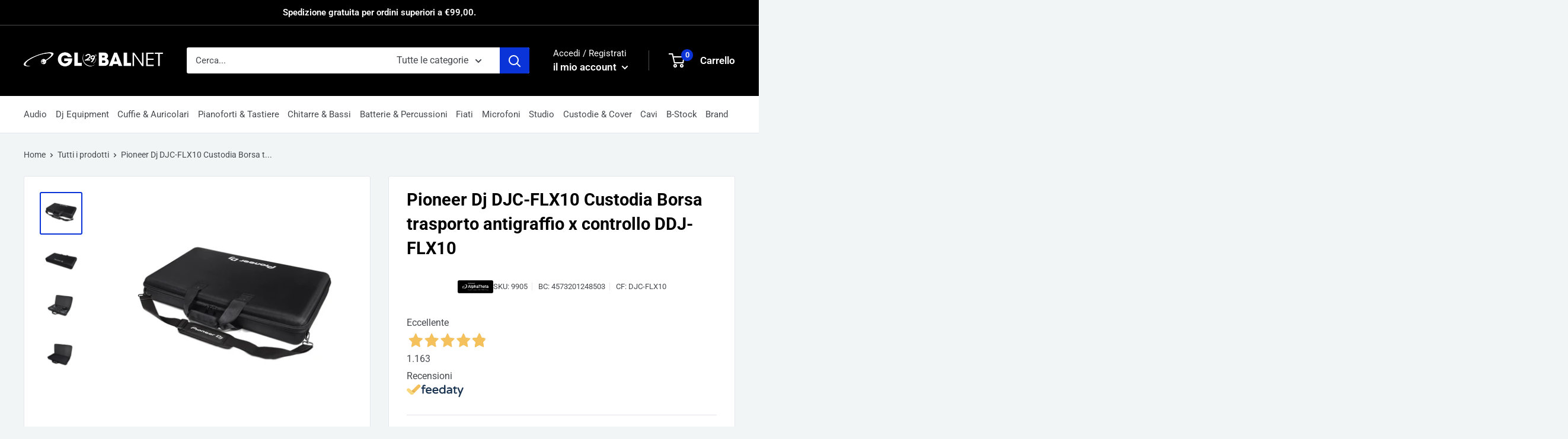

--- FILE ---
content_type: text/html; charset=utf-8
request_url: https://www.globalnetshop.it/products/pioneer-dj-djc-flx10-custodia-borsa-trasporto-antigraffio-x-controllo-ddj-flx10
body_size: 82099
content:
<!doctype html>

<html class="no-js" lang="it">
  <head> 
    <script id='em_product_selected_or_first_available_variant' type='application/json'>
        {"id":46487764795716,"title":"Default Title","option1":"Default Title","option2":null,"option3":null,"sku":"9905","requires_shipping":true,"taxable":true,"featured_image":null,"available":false,"name":"Pioneer Dj DJC-FLX10 Custodia Borsa trasporto antigraffio x controllo DDJ-FLX10","public_title":null,"options":["Default Title"],"price":14900,"weight":0,"compare_at_price":null,"inventory_management":"shopify","barcode":"4573201248503","requires_selling_plan":false,"selling_plan_allocations":[]}
    </script><meta name="google-site-verification" content="WKqKqFBRwTV_-cuoi-0aqiAFvbB93nhlR7heif2qkiw" />
<meta name="smart-seo-integrated" content="true" />
<title>Pioneer Dj DJC-FLX10 Custodia Borsa trasporto antigraffio x controllo DDJ-FLX10 | Globalnet</title>
<meta name="description" content="Cerchi un Pioneer Dj DJC-FLX10 Custodia Borsa trasporto antigraffio x controllo DDJ-FLX10 Borsa per Controller? Scoprilo ad un prezzo imbattibile su GlobalNet. Acquista ora!" />
<meta name="smartseo-keyword" content="" />
<meta name="smartseo-timestamp" content="0" />


<meta charset="utf-8">
    <meta name="viewport" content="width=device-width, initial-scale=1.0, height=device-height, minimum-scale=1.0, maximum-scale=1.0">
    <meta name="theme-color" content="#0a34d8"><link rel="canonical" href="https://www.globalnetshop.it/products/pioneer-dj-djc-flx10-custodia-borsa-trasporto-antigraffio-x-controllo-ddj-flx10"><link rel="shortcut icon" href="//www.globalnetshop.it/cdn/shop/files/favicon_96x96.png?v=1654674677" type="image/png"><link rel="preload" as="style" href="//www.globalnetshop.it/cdn/shop/t/5/assets/theme.css?v=35015531895310612791766564205">
    <link rel="preload" as="script" href="//www.globalnetshop.it/cdn/shop/t/5/assets/theme.js?v=56041233346102184681738728202">
    <link rel="preconnect" href="https://cdn.shopify.com">
    <link rel="preconnect" href="https://fonts.shopifycdn.com">
    <link rel="dns-prefetch" href="https://productreviews.shopifycdn.com">
    <link rel="dns-prefetch" href="https://ajax.googleapis.com">
    <link rel="dns-prefetch" href="https://maps.googleapis.com">
    <link rel="dns-prefetch" href="https://maps.gstatic.com">

    <meta property="og:type" content="product">
  <meta property="og:title" content="Pioneer Dj DJC-FLX10 Custodia Borsa trasporto antigraffio x controllo DDJ-FLX10"><meta property="og:image" content="http://www.globalnetshop.it/cdn/shop/files/01-DJC-FLX10_e0ed2c87-3bd3-49cf-8f02-9d19fdca5ed7.jpg?v=1749576919">
    <meta property="og:image:secure_url" content="https://www.globalnetshop.it/cdn/shop/files/01-DJC-FLX10_e0ed2c87-3bd3-49cf-8f02-9d19fdca5ed7.jpg?v=1749576919">
    <meta property="og:image:width" content="1772">
    <meta property="og:image:height" content="1772"><meta property="product:price:amount" content="149,00">
  <meta property="product:price:currency" content="EUR"><meta property="og:description" content="Cerchi un Pioneer Dj DJC-FLX10 Custodia Borsa trasporto antigraffio x controllo DDJ-FLX10 Borsa per Controller? Scoprilo ad un prezzo imbattibile su GlobalNet. Acquista ora!"><meta property="og:url" content="https://www.globalnetshop.it/products/pioneer-dj-djc-flx10-custodia-borsa-trasporto-antigraffio-x-controllo-ddj-flx10">
<meta property="og:site_name" content="GlobalNet Shop"><meta name="twitter:card" content="summary"><meta name="twitter:title" content="Pioneer Dj DJC-FLX10 Custodia Borsa trasporto antigraffio x controllo DDJ-FLX10">
  <meta name="twitter:description" content="Pioneer Dj DJC-FLX10   Custodia Borsa trasporto antigraffio per controllo Pioneer DDJ-FLX10, Nero Nuovo - Garanzia Italiana   Descrizione: Pioneer DJC-FLX10 Custodia Borsa trasporto antigraffio per controllo Pioneer DDJ-FLX10, Nero. La borsa DJC-FLX10 di Pioneer DJ è una custodia per il trasporto resistente che si adatta perfettamente al controller Pioneer DDJ-FLX10. Il rivestimento felpato e la schiuma alveolata di protezione della borsa prevengono i danni provocati da urti e vibrazioni. La borsa per il trasporto è abbastanza resistente per proteggere l&#39;unità da urti e graffi ed è contemporaneamente leggera per un facile trasporto. NB. Eventuale controller in foto, non incluso e d&#39;acquistare a parte.   Compatibile solo ed esclsuivamente con controller Pioneer DDJ-FLX10.   Specifiche Tecniche: Esterno: 750 x 420 x 110 mmInterno: 720 x 40 x 70 mmPeso: 2,3 kgMateriali utilizzati:Corpo modellato in EVA DurashockPoliestere balistico neroFodera felpata neraCoperchio">
  <meta name="twitter:image" content="https://www.globalnetshop.it/cdn/shop/files/01-DJC-FLX10_e0ed2c87-3bd3-49cf-8f02-9d19fdca5ed7_600x600_crop_center.jpg?v=1749576919">
    <link rel="preload" href="//www.globalnetshop.it/cdn/fonts/roboto/roboto_n7.f38007a10afbbde8976c4056bfe890710d51dec2.woff2" as="font" type="font/woff2" crossorigin><link rel="preload" href="//www.globalnetshop.it/cdn/fonts/roboto/roboto_n4.2019d890f07b1852f56ce63ba45b2db45d852cba.woff2" as="font" type="font/woff2" crossorigin><style>
  @font-face {
  font-family: Roboto;
  font-weight: 700;
  font-style: normal;
  font-display: swap;
  src: url("//www.globalnetshop.it/cdn/fonts/roboto/roboto_n7.f38007a10afbbde8976c4056bfe890710d51dec2.woff2") format("woff2"),
       url("//www.globalnetshop.it/cdn/fonts/roboto/roboto_n7.94bfdd3e80c7be00e128703d245c207769d763f9.woff") format("woff");
}

  @font-face {
  font-family: Roboto;
  font-weight: 400;
  font-style: normal;
  font-display: swap;
  src: url("//www.globalnetshop.it/cdn/fonts/roboto/roboto_n4.2019d890f07b1852f56ce63ba45b2db45d852cba.woff2") format("woff2"),
       url("//www.globalnetshop.it/cdn/fonts/roboto/roboto_n4.238690e0007583582327135619c5f7971652fa9d.woff") format("woff");
}

@font-face {
  font-family: Roboto;
  font-weight: 600;
  font-style: normal;
  font-display: swap;
  src: url("//www.globalnetshop.it/cdn/fonts/roboto/roboto_n6.3d305d5382545b48404c304160aadee38c90ef9d.woff2") format("woff2"),
       url("//www.globalnetshop.it/cdn/fonts/roboto/roboto_n6.bb37be020157f87e181e5489d5e9137ad60c47a2.woff") format("woff");
}

@font-face {
  font-family: Roboto;
  font-weight: 700;
  font-style: italic;
  font-display: swap;
  src: url("//www.globalnetshop.it/cdn/fonts/roboto/roboto_i7.7ccaf9410746f2c53340607c42c43f90a9005937.woff2") format("woff2"),
       url("//www.globalnetshop.it/cdn/fonts/roboto/roboto_i7.49ec21cdd7148292bffea74c62c0df6e93551516.woff") format("woff");
}


  @font-face {
  font-family: Roboto;
  font-weight: 700;
  font-style: normal;
  font-display: swap;
  src: url("//www.globalnetshop.it/cdn/fonts/roboto/roboto_n7.f38007a10afbbde8976c4056bfe890710d51dec2.woff2") format("woff2"),
       url("//www.globalnetshop.it/cdn/fonts/roboto/roboto_n7.94bfdd3e80c7be00e128703d245c207769d763f9.woff") format("woff");
}

  @font-face {
  font-family: Roboto;
  font-weight: 400;
  font-style: italic;
  font-display: swap;
  src: url("//www.globalnetshop.it/cdn/fonts/roboto/roboto_i4.57ce898ccda22ee84f49e6b57ae302250655e2d4.woff2") format("woff2"),
       url("//www.globalnetshop.it/cdn/fonts/roboto/roboto_i4.b21f3bd061cbcb83b824ae8c7671a82587b264bf.woff") format("woff");
}

  @font-face {
  font-family: Roboto;
  font-weight: 700;
  font-style: italic;
  font-display: swap;
  src: url("//www.globalnetshop.it/cdn/fonts/roboto/roboto_i7.7ccaf9410746f2c53340607c42c43f90a9005937.woff2") format("woff2"),
       url("//www.globalnetshop.it/cdn/fonts/roboto/roboto_i7.49ec21cdd7148292bffea74c62c0df6e93551516.woff") format("woff");
}


  :root {
    --default-text-font-size : 15px;
    --base-text-font-size    : 16px;
    --heading-font-family    : Roboto, sans-serif;
    --heading-font-weight    : 700;
    --heading-font-style     : normal;
    --text-font-family       : Roboto, sans-serif;
    --text-font-weight       : 400;
    --text-font-style        : normal;
    --text-font-bolder-weight: 600;
    --text-link-decoration   : underline;

    --text-color               : #464a4f;
    --text-color-rgb           : 70, 74, 79;
    --heading-color            : #000000;
    --border-color             : #e4e7ec;
    --border-color-rgb         : 228, 231, 236;
    --form-border-color        : #d5dae1;
    --accent-color             : #0a34d8;
    --accent-color-rgb         : 10, 52, 216;
    --link-color               : #464a4f;
    --link-color-hover         : #222426;
    --background               : #f2f5f6;
    --secondary-background     : #ffffff;
    --secondary-background-rgb : 255, 255, 255;
    --accent-background        : rgba(10, 52, 216, 0.08);

    --input-background: #ffffff;

    --error-color       : #ff0000;
    --error-background  : rgba(255, 0, 0, 0.07);
    --success-color     : #00aa00;
    --success-background: rgba(0, 170, 0, 0.11);

    --primary-button-background      : #0a34d8;
    --primary-button-background-rgb  : 10, 52, 216;
    --primary-button-text-color      : #ffffff;
    --secondary-button-background    : #000000;
    --secondary-button-background-rgb: 0, 0, 0;
    --secondary-button-text-color    : #ffffff;

    --header-background      : #000000;
    --header-text-color      : #ffffff;
    --header-light-text-color: #ffffff;
    --header-border-color    : rgba(255, 255, 255, 0.3);
    --header-accent-color    : #0a34d8;

    --footer-background-color:    #100f0f;
    --footer-heading-text-color:  #ffffff;
    --footer-body-text-color:     #ffffff;
    --footer-body-text-color-rgb: 255, 255, 255;
    --footer-accent-color:        #0a34d8;
    --footer-accent-color-rgb:    10, 52, 216;
    --footer-border:              none;
    
    --flickity-arrow-color: #a8b2c2;--product-on-sale-accent           : #1aba15;
    --product-on-sale-accent-rgb       : 26, 186, 21;
    --product-on-sale-color            : #ffffff;
    --product-in-stock-color           : #008a00;
    --product-low-stock-color          : #bf1212;
    --product-sold-out-color           : #8a9297;
    --product-custom-label-1-background: #008a00;
    --product-custom-label-1-color     : #ffffff;
    --product-custom-label-2-background: #00a500;
    --product-custom-label-2-color     : #ffffff;
    --product-review-star-color        : #febd69;

    --mobile-container-gutter : 20px;
    --desktop-container-gutter: 40px;

    /* Shopify related variables */
    --payment-terms-background-color: #f2f5f6;
  }
</style>

<script>
  // IE11 does not have support for CSS variables, so we have to polyfill them
  if (!(((window || {}).CSS || {}).supports && window.CSS.supports('(--a: 0)'))) {
    const script = document.createElement('script');
    script.type = 'text/javascript';
    script.src = 'https://cdn.jsdelivr.net/npm/css-vars-ponyfill@2';
    script.onload = function() {
      cssVars({});
    };

    document.getElementsByTagName('head')[0].appendChild(script);
  }
</script>


    <script>window.performance && window.performance.mark && window.performance.mark('shopify.content_for_header.start');</script><meta name="facebook-domain-verification" content="vylo8w934znhnodua6y0x0ctlvdly9">
<meta name="google-site-verification" content="HmH3IMosdPkIZ2k8oWJXAjXZUOAJ2iBXhNeocR3OyCU">
<meta name="google-site-verification" content="HmH3IMosdPkIZ2k8oWJXAjXZUOAJ2iBXhNeocR3OyCU">
<meta id="shopify-digital-wallet" name="shopify-digital-wallet" content="/55517904994/digital_wallets/dialog">
<meta name="shopify-checkout-api-token" content="a9a4f0f3cd1ddb3e1b4d14ec26314da0">
<meta id="in-context-paypal-metadata" data-shop-id="55517904994" data-venmo-supported="false" data-environment="production" data-locale="it_IT" data-paypal-v4="true" data-currency="EUR">
<link rel="alternate" type="application/json+oembed" href="https://www.globalnetshop.it/products/pioneer-dj-djc-flx10-custodia-borsa-trasporto-antigraffio-x-controllo-ddj-flx10.oembed">
<script async="async" src="/checkouts/internal/preloads.js?locale=it-IT"></script>
<link rel="preconnect" href="https://shop.app" crossorigin="anonymous">
<script async="async" src="https://shop.app/checkouts/internal/preloads.js?locale=it-IT&shop_id=55517904994" crossorigin="anonymous"></script>
<script id="apple-pay-shop-capabilities" type="application/json">{"shopId":55517904994,"countryCode":"IT","currencyCode":"EUR","merchantCapabilities":["supports3DS"],"merchantId":"gid:\/\/shopify\/Shop\/55517904994","merchantName":"GlobalNet Shop","requiredBillingContactFields":["postalAddress","email","phone"],"requiredShippingContactFields":["postalAddress","email","phone"],"shippingType":"shipping","supportedNetworks":["visa","maestro","masterCard","amex"],"total":{"type":"pending","label":"GlobalNet Shop","amount":"1.00"},"shopifyPaymentsEnabled":true,"supportsSubscriptions":true}</script>
<script id="shopify-features" type="application/json">{"accessToken":"a9a4f0f3cd1ddb3e1b4d14ec26314da0","betas":["rich-media-storefront-analytics"],"domain":"www.globalnetshop.it","predictiveSearch":true,"shopId":55517904994,"locale":"it"}</script>
<script>var Shopify = Shopify || {};
Shopify.shop = "globalnet-shop.myshopify.com";
Shopify.locale = "it";
Shopify.currency = {"active":"EUR","rate":"1.0"};
Shopify.country = "IT";
Shopify.theme = {"name":"GlobalNet + PagoLight","id":159486280004,"schema_name":"Warehouse","schema_version":"2.6.6","theme_store_id":871,"role":"main"};
Shopify.theme.handle = "null";
Shopify.theme.style = {"id":null,"handle":null};
Shopify.cdnHost = "www.globalnetshop.it/cdn";
Shopify.routes = Shopify.routes || {};
Shopify.routes.root = "/";</script>
<script type="module">!function(o){(o.Shopify=o.Shopify||{}).modules=!0}(window);</script>
<script>!function(o){function n(){var o=[];function n(){o.push(Array.prototype.slice.apply(arguments))}return n.q=o,n}var t=o.Shopify=o.Shopify||{};t.loadFeatures=n(),t.autoloadFeatures=n()}(window);</script>
<script>
  window.ShopifyPay = window.ShopifyPay || {};
  window.ShopifyPay.apiHost = "shop.app\/pay";
  window.ShopifyPay.redirectState = null;
</script>
<script id="shop-js-analytics" type="application/json">{"pageType":"product"}</script>
<script defer="defer" async type="module" src="//www.globalnetshop.it/cdn/shopifycloud/shop-js/modules/v2/client.init-shop-cart-sync_x8TrURgt.it.esm.js"></script>
<script defer="defer" async type="module" src="//www.globalnetshop.it/cdn/shopifycloud/shop-js/modules/v2/chunk.common_BMf091Dh.esm.js"></script>
<script defer="defer" async type="module" src="//www.globalnetshop.it/cdn/shopifycloud/shop-js/modules/v2/chunk.modal_Ccb5hpjc.esm.js"></script>
<script type="module">
  await import("//www.globalnetshop.it/cdn/shopifycloud/shop-js/modules/v2/client.init-shop-cart-sync_x8TrURgt.it.esm.js");
await import("//www.globalnetshop.it/cdn/shopifycloud/shop-js/modules/v2/chunk.common_BMf091Dh.esm.js");
await import("//www.globalnetshop.it/cdn/shopifycloud/shop-js/modules/v2/chunk.modal_Ccb5hpjc.esm.js");

  window.Shopify.SignInWithShop?.initShopCartSync?.({"fedCMEnabled":true,"windoidEnabled":true});

</script>
<script>
  window.Shopify = window.Shopify || {};
  if (!window.Shopify.featureAssets) window.Shopify.featureAssets = {};
  window.Shopify.featureAssets['shop-js'] = {"shop-cart-sync":["modules/v2/client.shop-cart-sync_D7vJUGKr.it.esm.js","modules/v2/chunk.common_BMf091Dh.esm.js","modules/v2/chunk.modal_Ccb5hpjc.esm.js"],"init-fed-cm":["modules/v2/client.init-fed-cm_BXv35qgo.it.esm.js","modules/v2/chunk.common_BMf091Dh.esm.js","modules/v2/chunk.modal_Ccb5hpjc.esm.js"],"init-shop-email-lookup-coordinator":["modules/v2/client.init-shop-email-lookup-coordinator_DzDw3Uhh.it.esm.js","modules/v2/chunk.common_BMf091Dh.esm.js","modules/v2/chunk.modal_Ccb5hpjc.esm.js"],"init-windoid":["modules/v2/client.init-windoid_DlvsVjNy.it.esm.js","modules/v2/chunk.common_BMf091Dh.esm.js","modules/v2/chunk.modal_Ccb5hpjc.esm.js"],"shop-button":["modules/v2/client.shop-button_C3Wyia3L.it.esm.js","modules/v2/chunk.common_BMf091Dh.esm.js","modules/v2/chunk.modal_Ccb5hpjc.esm.js"],"shop-cash-offers":["modules/v2/client.shop-cash-offers_k-bSj52U.it.esm.js","modules/v2/chunk.common_BMf091Dh.esm.js","modules/v2/chunk.modal_Ccb5hpjc.esm.js"],"shop-toast-manager":["modules/v2/client.shop-toast-manager_CSPYl6Cc.it.esm.js","modules/v2/chunk.common_BMf091Dh.esm.js","modules/v2/chunk.modal_Ccb5hpjc.esm.js"],"init-shop-cart-sync":["modules/v2/client.init-shop-cart-sync_x8TrURgt.it.esm.js","modules/v2/chunk.common_BMf091Dh.esm.js","modules/v2/chunk.modal_Ccb5hpjc.esm.js"],"init-customer-accounts-sign-up":["modules/v2/client.init-customer-accounts-sign-up_Cwe1qxzn.it.esm.js","modules/v2/client.shop-login-button_ac2IzQ_G.it.esm.js","modules/v2/chunk.common_BMf091Dh.esm.js","modules/v2/chunk.modal_Ccb5hpjc.esm.js"],"pay-button":["modules/v2/client.pay-button_kRwyK07L.it.esm.js","modules/v2/chunk.common_BMf091Dh.esm.js","modules/v2/chunk.modal_Ccb5hpjc.esm.js"],"init-customer-accounts":["modules/v2/client.init-customer-accounts_jLRjuLQ2.it.esm.js","modules/v2/client.shop-login-button_ac2IzQ_G.it.esm.js","modules/v2/chunk.common_BMf091Dh.esm.js","modules/v2/chunk.modal_Ccb5hpjc.esm.js"],"avatar":["modules/v2/client.avatar_BTnouDA3.it.esm.js"],"init-shop-for-new-customer-accounts":["modules/v2/client.init-shop-for-new-customer-accounts_ClZzYg6g.it.esm.js","modules/v2/client.shop-login-button_ac2IzQ_G.it.esm.js","modules/v2/chunk.common_BMf091Dh.esm.js","modules/v2/chunk.modal_Ccb5hpjc.esm.js"],"shop-follow-button":["modules/v2/client.shop-follow-button_DrIHux4Q.it.esm.js","modules/v2/chunk.common_BMf091Dh.esm.js","modules/v2/chunk.modal_Ccb5hpjc.esm.js"],"checkout-modal":["modules/v2/client.checkout-modal_xEqZMhS3.it.esm.js","modules/v2/chunk.common_BMf091Dh.esm.js","modules/v2/chunk.modal_Ccb5hpjc.esm.js"],"shop-login-button":["modules/v2/client.shop-login-button_ac2IzQ_G.it.esm.js","modules/v2/chunk.common_BMf091Dh.esm.js","modules/v2/chunk.modal_Ccb5hpjc.esm.js"],"lead-capture":["modules/v2/client.lead-capture_TxS39yFf.it.esm.js","modules/v2/chunk.common_BMf091Dh.esm.js","modules/v2/chunk.modal_Ccb5hpjc.esm.js"],"shop-login":["modules/v2/client.shop-login_D4y7B51r.it.esm.js","modules/v2/chunk.common_BMf091Dh.esm.js","modules/v2/chunk.modal_Ccb5hpjc.esm.js"],"payment-terms":["modules/v2/client.payment-terms_BfEgpMb9.it.esm.js","modules/v2/chunk.common_BMf091Dh.esm.js","modules/v2/chunk.modal_Ccb5hpjc.esm.js"]};
</script>
<script>(function() {
  var isLoaded = false;
  function asyncLoad() {
    if (isLoaded) return;
    isLoaded = true;
    var urls = ["https:\/\/dr4qe3ddw9y32.cloudfront.net\/awin-shopify-integration-code.js?aid=53935\u0026v=shopifyApp_5.2.3\u0026ts=1752771557325\u0026shop=globalnet-shop.myshopify.com","\/\/cdn.shopify.com\/proxy\/b61ea9ff376625abf972638b956dc688409f624803149d54c5c8c1a5a85f9307\/shopify-script-tags.s3.eu-west-1.amazonaws.com\/smartseo\/instantpage.js?shop=globalnet-shop.myshopify.com\u0026sp-cache-control=cHVibGljLCBtYXgtYWdlPTkwMA","https:\/\/s3.eu-west-1.amazonaws.com\/production-klarna-il-shopify-osm\/259276dac6e66e514c30afed620b50614997523d\/globalnet-shop.myshopify.com-1743175384705.js?shop=globalnet-shop.myshopify.com"];
    for (var i = 0; i < urls.length; i++) {
      var s = document.createElement('script');
      s.type = 'text/javascript';
      s.async = true;
      s.src = urls[i];
      var x = document.getElementsByTagName('script')[0];
      x.parentNode.insertBefore(s, x);
    }
  };
  if(window.attachEvent) {
    window.attachEvent('onload', asyncLoad);
  } else {
    window.addEventListener('load', asyncLoad, false);
  }
})();</script>
<script id="__st">var __st={"a":55517904994,"offset":3600,"reqid":"0c39a034-1e9d-418f-83d1-0186831651ea-1769817289","pageurl":"www.globalnetshop.it\/products\/pioneer-dj-djc-flx10-custodia-borsa-trasporto-antigraffio-x-controllo-ddj-flx10","u":"3165f13e6eef","p":"product","rtyp":"product","rid":8362145251652};</script>
<script>window.ShopifyPaypalV4VisibilityTracking = true;</script>
<script id="captcha-bootstrap">!function(){'use strict';const t='contact',e='account',n='new_comment',o=[[t,t],['blogs',n],['comments',n],[t,'customer']],c=[[e,'customer_login'],[e,'guest_login'],[e,'recover_customer_password'],[e,'create_customer']],r=t=>t.map((([t,e])=>`form[action*='/${t}']:not([data-nocaptcha='true']) input[name='form_type'][value='${e}']`)).join(','),a=t=>()=>t?[...document.querySelectorAll(t)].map((t=>t.form)):[];function s(){const t=[...o],e=r(t);return a(e)}const i='password',u='form_key',d=['recaptcha-v3-token','g-recaptcha-response','h-captcha-response',i],f=()=>{try{return window.sessionStorage}catch{return}},m='__shopify_v',_=t=>t.elements[u];function p(t,e,n=!1){try{const o=window.sessionStorage,c=JSON.parse(o.getItem(e)),{data:r}=function(t){const{data:e,action:n}=t;return t[m]||n?{data:e,action:n}:{data:t,action:n}}(c);for(const[e,n]of Object.entries(r))t.elements[e]&&(t.elements[e].value=n);n&&o.removeItem(e)}catch(o){console.error('form repopulation failed',{error:o})}}const l='form_type',E='cptcha';function T(t){t.dataset[E]=!0}const w=window,h=w.document,L='Shopify',v='ce_forms',y='captcha';let A=!1;((t,e)=>{const n=(g='f06e6c50-85a8-45c8-87d0-21a2b65856fe',I='https://cdn.shopify.com/shopifycloud/storefront-forms-hcaptcha/ce_storefront_forms_captcha_hcaptcha.v1.5.2.iife.js',D={infoText:'Protetto da hCaptcha',privacyText:'Privacy',termsText:'Termini'},(t,e,n)=>{const o=w[L][v],c=o.bindForm;if(c)return c(t,g,e,D).then(n);var r;o.q.push([[t,g,e,D],n]),r=I,A||(h.body.append(Object.assign(h.createElement('script'),{id:'captcha-provider',async:!0,src:r})),A=!0)});var g,I,D;w[L]=w[L]||{},w[L][v]=w[L][v]||{},w[L][v].q=[],w[L][y]=w[L][y]||{},w[L][y].protect=function(t,e){n(t,void 0,e),T(t)},Object.freeze(w[L][y]),function(t,e,n,w,h,L){const[v,y,A,g]=function(t,e,n){const i=e?o:[],u=t?c:[],d=[...i,...u],f=r(d),m=r(i),_=r(d.filter((([t,e])=>n.includes(e))));return[a(f),a(m),a(_),s()]}(w,h,L),I=t=>{const e=t.target;return e instanceof HTMLFormElement?e:e&&e.form},D=t=>v().includes(t);t.addEventListener('submit',(t=>{const e=I(t);if(!e)return;const n=D(e)&&!e.dataset.hcaptchaBound&&!e.dataset.recaptchaBound,o=_(e),c=g().includes(e)&&(!o||!o.value);(n||c)&&t.preventDefault(),c&&!n&&(function(t){try{if(!f())return;!function(t){const e=f();if(!e)return;const n=_(t);if(!n)return;const o=n.value;o&&e.removeItem(o)}(t);const e=Array.from(Array(32),(()=>Math.random().toString(36)[2])).join('');!function(t,e){_(t)||t.append(Object.assign(document.createElement('input'),{type:'hidden',name:u})),t.elements[u].value=e}(t,e),function(t,e){const n=f();if(!n)return;const o=[...t.querySelectorAll(`input[type='${i}']`)].map((({name:t})=>t)),c=[...d,...o],r={};for(const[a,s]of new FormData(t).entries())c.includes(a)||(r[a]=s);n.setItem(e,JSON.stringify({[m]:1,action:t.action,data:r}))}(t,e)}catch(e){console.error('failed to persist form',e)}}(e),e.submit())}));const S=(t,e)=>{t&&!t.dataset[E]&&(n(t,e.some((e=>e===t))),T(t))};for(const o of['focusin','change'])t.addEventListener(o,(t=>{const e=I(t);D(e)&&S(e,y())}));const B=e.get('form_key'),M=e.get(l),P=B&&M;t.addEventListener('DOMContentLoaded',(()=>{const t=y();if(P)for(const e of t)e.elements[l].value===M&&p(e,B);[...new Set([...A(),...v().filter((t=>'true'===t.dataset.shopifyCaptcha))])].forEach((e=>S(e,t)))}))}(h,new URLSearchParams(w.location.search),n,t,e,['guest_login'])})(!0,!0)}();</script>
<script integrity="sha256-4kQ18oKyAcykRKYeNunJcIwy7WH5gtpwJnB7kiuLZ1E=" data-source-attribution="shopify.loadfeatures" defer="defer" src="//www.globalnetshop.it/cdn/shopifycloud/storefront/assets/storefront/load_feature-a0a9edcb.js" crossorigin="anonymous"></script>
<script crossorigin="anonymous" defer="defer" src="//www.globalnetshop.it/cdn/shopifycloud/storefront/assets/shopify_pay/storefront-65b4c6d7.js?v=20250812"></script>
<script data-source-attribution="shopify.dynamic_checkout.dynamic.init">var Shopify=Shopify||{};Shopify.PaymentButton=Shopify.PaymentButton||{isStorefrontPortableWallets:!0,init:function(){window.Shopify.PaymentButton.init=function(){};var t=document.createElement("script");t.src="https://www.globalnetshop.it/cdn/shopifycloud/portable-wallets/latest/portable-wallets.it.js",t.type="module",document.head.appendChild(t)}};
</script>
<script data-source-attribution="shopify.dynamic_checkout.buyer_consent">
  function portableWalletsHideBuyerConsent(e){var t=document.getElementById("shopify-buyer-consent"),n=document.getElementById("shopify-subscription-policy-button");t&&n&&(t.classList.add("hidden"),t.setAttribute("aria-hidden","true"),n.removeEventListener("click",e))}function portableWalletsShowBuyerConsent(e){var t=document.getElementById("shopify-buyer-consent"),n=document.getElementById("shopify-subscription-policy-button");t&&n&&(t.classList.remove("hidden"),t.removeAttribute("aria-hidden"),n.addEventListener("click",e))}window.Shopify?.PaymentButton&&(window.Shopify.PaymentButton.hideBuyerConsent=portableWalletsHideBuyerConsent,window.Shopify.PaymentButton.showBuyerConsent=portableWalletsShowBuyerConsent);
</script>
<script>
  function portableWalletsCleanup(e){e&&e.src&&console.error("Failed to load portable wallets script "+e.src);var t=document.querySelectorAll("shopify-accelerated-checkout .shopify-payment-button__skeleton, shopify-accelerated-checkout-cart .wallet-cart-button__skeleton"),e=document.getElementById("shopify-buyer-consent");for(let e=0;e<t.length;e++)t[e].remove();e&&e.remove()}function portableWalletsNotLoadedAsModule(e){e instanceof ErrorEvent&&"string"==typeof e.message&&e.message.includes("import.meta")&&"string"==typeof e.filename&&e.filename.includes("portable-wallets")&&(window.removeEventListener("error",portableWalletsNotLoadedAsModule),window.Shopify.PaymentButton.failedToLoad=e,"loading"===document.readyState?document.addEventListener("DOMContentLoaded",window.Shopify.PaymentButton.init):window.Shopify.PaymentButton.init())}window.addEventListener("error",portableWalletsNotLoadedAsModule);
</script>

<script type="module" src="https://www.globalnetshop.it/cdn/shopifycloud/portable-wallets/latest/portable-wallets.it.js" onError="portableWalletsCleanup(this)" crossorigin="anonymous"></script>
<script nomodule>
  document.addEventListener("DOMContentLoaded", portableWalletsCleanup);
</script>

<link id="shopify-accelerated-checkout-styles" rel="stylesheet" media="screen" href="https://www.globalnetshop.it/cdn/shopifycloud/portable-wallets/latest/accelerated-checkout-backwards-compat.css" crossorigin="anonymous">
<style id="shopify-accelerated-checkout-cart">
        #shopify-buyer-consent {
  margin-top: 1em;
  display: inline-block;
  width: 100%;
}

#shopify-buyer-consent.hidden {
  display: none;
}

#shopify-subscription-policy-button {
  background: none;
  border: none;
  padding: 0;
  text-decoration: underline;
  font-size: inherit;
  cursor: pointer;
}

#shopify-subscription-policy-button::before {
  box-shadow: none;
}

      </style>

<script>window.performance && window.performance.mark && window.performance.mark('shopify.content_for_header.end');</script>

    <link rel="stylesheet" href="//www.globalnetshop.it/cdn/shop/t/5/assets/theme.css?v=35015531895310612791766564205">

    
  <script type="application/ld+json">
  {
    "@context": "http://schema.org",
    "@type": "Product",
    "offers": [{
          "@type": "Offer",
          "name": "Default Title",
          "availability":"https://schema.org/OutOfStock",
          "price": 149.0,
          "priceCurrency": "EUR",
          "priceValidUntil": "2026-02-10","sku": "9905","url": "/products/pioneer-dj-djc-flx10-custodia-borsa-trasporto-antigraffio-x-controllo-ddj-flx10?variant=46487764795716"
        }
],
      "gtin13": "4573201248503",
      "productId": "4573201248503",
    "brand": {
      "name": "Pioneer DJ \u0026 AlphaTheta"
    },
    "name": "Pioneer Dj DJC-FLX10 Custodia Borsa trasporto antigraffio x controllo DDJ-FLX10",
    "description": "Pioneer Dj DJC-FLX10\n\n  Custodia Borsa trasporto antigraffio per controllo Pioneer DDJ-FLX10, Nero\n\n\n  Nuovo - Garanzia Italiana\n\n   \n\nDescrizione:\n\n\nPioneer DJC-FLX10 Custodia Borsa trasporto antigraffio per controllo Pioneer DDJ-FLX10, Nero. La borsa DJC-FLX10 di Pioneer DJ è una custodia per il trasporto resistente che si adatta perfettamente al controller Pioneer DDJ-FLX10. Il rivestimento felpato e la schiuma alveolata di protezione della borsa prevengono i danni provocati da urti e vibrazioni. La borsa per il trasporto è abbastanza resistente\nper proteggere l'unità da urti e graffi ed è contemporaneamente leggera per un facile\ntrasporto. NB. Eventuale controller in foto, non incluso e d'acquistare a parte.\n  Compatibile solo ed esclsuivamente con controller Pioneer DDJ-FLX10.\n\n\n   \n\nSpecifiche Tecniche:\n\n\nEsterno: 750 x 420 x 110 mmInterno: 720 x 40 x 70 mmPeso: 2,3 kgMateriali utilizzati:Corpo modellato in EVA DurashockPoliestere balistico neroFodera felpata neraCoperchio in schiuma alveolata\n\n\n   \n\n  NB. Eventuale controller in foto, non incluso e d'acquistare a parte. Compatibile\n  solo ed esclsuivamente con controller Pioneer DDJ-FLX10.\n",
    "category": "Dj Equipment",
    "url": "/products/pioneer-dj-djc-flx10-custodia-borsa-trasporto-antigraffio-x-controllo-ddj-flx10",
    "sku": "9905",
    "image": {
      "@type": "ImageObject",
      "url": "https://www.globalnetshop.it/cdn/shop/files/01-DJC-FLX10_e0ed2c87-3bd3-49cf-8f02-9d19fdca5ed7_1024x.jpg?v=1749576919",
      "image": "https://www.globalnetshop.it/cdn/shop/files/01-DJC-FLX10_e0ed2c87-3bd3-49cf-8f02-9d19fdca5ed7_1024x.jpg?v=1749576919",
      "name": "Pioneer Dj DJC-FLX10 Custodia Borsa trasporto antigraffio x controllo DDJ-FLX10",
      "width": "1024",
      "height": "1024"
    }
  }
  </script>



  <script type="application/ld+json">
  {
    "@context": "http://schema.org",
    "@type": "BreadcrumbList",
  "itemListElement": [{
      "@type": "ListItem",
      "position": 1,
      "name": "Home",
      "item": "https://www.globalnetshop.it"
    },{
          "@type": "ListItem",
          "position": 2,
          "name": "Pioneer Dj DJC-FLX10 Custodia Borsa trasporto antigraffio x controllo DDJ-FLX10",
          "item": "https://www.globalnetshop.it/products/pioneer-dj-djc-flx10-custodia-borsa-trasporto-antigraffio-x-controllo-ddj-flx10"
        }]
  }
  </script>


    <script>
      // This allows to expose several variables to the global scope, to be used in scripts
      window.theme = {
        pageType: "product",
        cartCount: 0,
        moneyFormat: "€{{amount_with_comma_separator}}",
        moneyWithCurrencyFormat: "€{{amount_with_comma_separator}}",
        currencyCodeEnabled: false,
        showDiscount: true,
        discountMode: "saving",
        searchMode: "product,article",
        searchUnavailableProducts: "last",
        cartType: "drawer"
      };

      window.routes = {
        rootUrl: "\/",
        rootUrlWithoutSlash: '',
        cartUrl: "\/cart",
        cartAddUrl: "\/cart\/add",
        cartChangeUrl: "\/cart\/change",
        searchUrl: "\/search",
        productRecommendationsUrl: "\/recommendations\/products"
      };

      window.languages = {
        productRegularPrice: "Prezzo",
        productSalePrice: "Prezzo scontato",
        collectionOnSaleLabel: "Sconto del {{savings}}",
        productFormUnavailable: "Non disponibile",
        productFormAddToCart: "Aggiungi al carrello",
        productFormSoldOut: "Esaurito",
        productAdded: "Il prodotto è stato aggiunto al carrello",
        productAddedShort: "Aggiunto!",
        shippingEstimatorNoResults: "Non abbiamo trovato nessuna tariffa di spedizione per l\u0026#39;indirizzo indicato.",
        shippingEstimatorOneResult: "Abbiamo trovato una tariffa di spedizione per l\u0026#39;indirizzo indicato:",
        shippingEstimatorMultipleResults: "Abbiamo trovato {{count}} tariffe di spedizione per l\u0026#39;indirizzo indicato:",
        shippingEstimatorErrors: "Ci sono degli errori:"
      };

      window.lazySizesConfig = {
        loadHidden: false,
        hFac: 0.8,
        expFactor: 3,
        customMedia: {
          '--phone': '(max-width: 640px)',
          '--tablet': '(min-width: 641px) and (max-width: 1023px)',
          '--lap': '(min-width: 1024px)'
        }
      };

      document.documentElement.className = document.documentElement.className.replace('no-js', 'js');
    </script><script src="//www.globalnetshop.it/cdn/shop/t/5/assets/jquery.min.js?v=8324501383853434791709038504" defer></script>
    <script src="//www.globalnetshop.it/cdn/shop/t/5/assets/theme.js?v=56041233346102184681738728202" defer></script>
    <script src="//www.globalnetshop.it/cdn/shop/t/5/assets/custom.js?v=4745918046278551361709038504" defer></script>
    <script src="//www.globalnetshop.it/cdn/shop/t/5/assets/bootstrap.min.js?v=151295878321906490981709038504" defer></script><script>
        (function () {
          window.onpageshow = function() {
            // We force re-freshing the cart content onpageshow, as most browsers will serve a cache copy when hitting the
            // back button, which cause staled data
            document.documentElement.dispatchEvent(new CustomEvent('cart:refresh', {
              bubbles: true,
              detail: {scrollToTop: false}
            }));
          };
        })();
      </script><!-- Google Tag Manager -->
    <script>(function(w,d,s,l,i){w[l]=w[l]||[];w[l].push({'gtm.start':
                new Date().getTime(),event:'gtm.js'});var f=d.getElementsByTagName(s)[0],
              j=d.createElement(s),dl=l!='dataLayer'?'&l='+l:'';j.async=true;j.src=
              'https://www.googletagmanager.com/gtm.js?id='+i+dl;f.parentNode.insertBefore(j,f);
      })(window,document,'script','dataLayer','GTM-WQ25GKC');</script>
    <!-- End Google Tag Manager -->

    <!-- Google Tag Manager (noscript) -->
    <noscript><iframe src="https://www.googletagmanager.com/ns.html?id=GTM-WQ25GKC"
                      height="0" width="0" style="display:none;visibility:hidden"></iframe></noscript>
    <!-- End Google Tag Manager (noscript) -->

    <script src="https://code.jquery.com/jquery-3.6.0.min.js" integrity="sha256-/xUj+3OJU5yExlq6GSYGSHk7tPXikynS7ogEvDej/m4=" crossorigin="anonymous"></script>
    <script>
  window.dataLayer = window.dataLayer || [];
  function gtag() {
    window.dataLayer.push(arguments);
  }
  gtag('js', new Date());
  gtag('config', 'GA_MEASUREMENT_ID');

  /* Helpers */
  var cartCurrencyIso = "EUR";
  var productCollection = "";
  var isPageCart = false;
</script><script>
    productCollection = "Dj Equipment";

    
    gtag("event", "view_item", {
      items: [
        {
          item_name: "Pioneer Dj DJC-FLX10 Custodia Borsa trasporto antigraffio x controllo DDJ-FLX10",
          item_id: "8362145251652",
          price: "149.00",
          item_category: productCollection,
          item_variant: "Default Title",
          item_list_id: "",
          quantity: "1",
          currency: cartCurrencyIso
        }
      ]
    })

  </script>





<div class="price-indication" id="74027805">
<script>
if (typeof lastUrl === "undefined"){
let lastUrl = location.href; 
new MutationObserver(() => {
  const url = location.href;
  if (url !== lastUrl) {
    lastUrl = url;
    onUrlChange();
  }
}).observe(document, {subtree: true, childList: true});
}
function onUrlChange() {
  const url = new URL(location.href);
  const new_variant=url.searchParams.get('variant');
  console.log(new_variant);
  getData(new_variant)
  
}
function removeAllChildNodes(parent) {
  while (parent.firstChild) {
      parent.removeChild(parent.firstChild);
  }
}

async function fetchDataFromServer(new_variant){
  var payload;
    if (new_variant===""){
      payload = {
        id: '8362145251652',
        variant_id: '46487764795716'
      };
    }else {
      payload = {
        id: '8362145251652',
        variant_id: new_variant
      };
    }
  const res= await fetch("/apps/search-class", {
        method: "POST",
        headers: {
            'Content-Type': 'application/json',
            Accept: 'application/json'
        },
        body: JSON.stringify(payload)
    })
    .then(function(res) {
        return res.json();
  });
  if (res && Object.keys(res).length === 0 && Object.getPrototypeOf(res) === Object.prototype){
    return undefined;
  }else{
    return res;
  }
}
  
function fetchDataFromMetafields(new_variant){
  try {
    let shop_data={"templateInfo":{"default":{"previewLowestPriceWithin":"The lowest price within the last","previewLowestPriceOf":"The lowest price of the last","previewDays":"days","previewDay":"day","previewWas":"was","applyDefaultStyle":false,"applyDefaultTranslation":true,"fontFamily":"","fontSize":"14","textFontColor":"#434343","increasedPercentageFontColor":"#6EDDA8","decreasedPercentageFontColor":"#FF9B7B","iconFileTitle":"","iconFileContent":"","showBackgroundColor":false,"backgroundColor":"#FFFFFF","backgroundPaddingTopBottom":"0","backgroundPaddingLeftRight":"0","backgroundMarginTop":"0","backgroundMarginBottom":"0","backgroundMarginRight":"0","backgroundMarginLeft":"0","cornerRadius":"0","textAlignment":"left"},"product":{"previewLowestPriceWithin":"The lowest price within the last","previewLowestPriceOf":"The lowest price of the last","previewDays":"days","previewDay":"day","previewWas":"was","applyDefaultStyle":true,"applyDefaultTranslation":true,"fontFamily":"","fontSize":"14","textFontColor":"#434343","increasedPercentageFontColor":"#6EDDA8","decreasedPercentageFontColor":"#FF9B7B","iconFileTitle":"","iconFileContent":"","showBackgroundColor":false,"backgroundColor":"#FFFFFF","backgroundPaddingTopBottom":"0","backgroundPaddingLeftRight":"0","backgroundMarginTop":"0","backgroundMarginBottom":"0","backgroundMarginRight":"0","backgroundMarginLeft":"0","cornerRadius":"0","textAlignment":"left"},"collection":{"previewLowestPriceWithin":"The lowest price within the last","previewLowestPriceOf":"The lowest price of the last","previewDays":"days","previewDay":"day","previewWas":"was","applyDefaultStyle":true,"applyDefaultTranslation":true,"fontFamily":"","fontSize":"14","textFontColor":"#434343","increasedPercentageFontColor":"#6EDDA8","decreasedPercentageFontColor":"#FF9B7B","iconFileTitle":"","iconFileContent":"","showBackgroundColor":false,"backgroundColor":"#FFFFFF","backgroundPaddingTopBottom":"0","backgroundPaddingLeftRight":"0","backgroundMarginTop":"0","backgroundMarginBottom":"0","backgroundMarginRight":"0","backgroundMarginLeft":"0","cornerRadius":"0","textAlignment":"left"},"cart":{"previewLowestPriceWithin":"The lowest price within the last","previewLowestPriceOf":"The lowest price of the last","previewDays":"days","previewDay":"day","previewWas":"was","applyDefaultStyle":true,"applyDefaultTranslation":true,"fontFamily":"","fontSize":"14","textFontColor":"#434343","increasedPercentageFontColor":"#6EDDA8","decreasedPercentageFontColor":"#FF9B7B","iconFileTitle":"","iconFileContent":"","showBackgroundColor":false,"backgroundColor":"#FFFFFF","backgroundPaddingTopBottom":"0","backgroundPaddingLeftRight":"0","backgroundMarginTop":"0","backgroundMarginBottom":"0","backgroundMarginRight":"0","backgroundMarginLeft":"0","cornerRadius":"0","textAlignment":"left"},"index":{"previewLowestPriceWithin":"The lowest price within the last","previewLowestPriceOf":"The lowest price of the last","previewDays":"days","previewDay":"day","previewWas":"was","applyDefaultStyle":true,"applyDefaultTranslation":true,"fontFamily":"","fontSize":"14","textFontColor":"#434343","increasedPercentageFontColor":"#6EDDA8","decreasedPercentageFontColor":"#FF9B7B","iconFileTitle":"","iconFileContent":"","showBackgroundColor":false,"backgroundColor":"#FFFFFF","backgroundPaddingTopBottom":"0","backgroundPaddingLeftRight":"0","backgroundMarginTop":"0","backgroundMarginBottom":"0","backgroundMarginRight":"0","backgroundMarginLeft":"0","cornerRadius":"0","textAlignment":"left"}},"fonts":{"default":"","":"https://fonts.google.com/specimen/Roboto"}}
  for (let template in shop_data.templateInfo) {
    if (shop_data.fonts[shop_data.templateInfo[template].fontFamily] === undefined) {
      shop_data.templateInfo[template].fontFamily = "";
    } else {
      shop_data.templateInfo[template].fontFamily = shop_data.fonts[shop_data.templateInfo[template].fontFamily];
    }
  }
    delete shop_data.fonts;
    let product_data={"variants":[{"variant_id":"46487764795716","current_price":"149.00","compare_price":null,"lowest_price_x_days":"149.00"}],"showLowestPriceBoxValue":false,"showProductSaleStatus":false,"selectadditShowPercentage":"always","templatePresence":[],"Period":"30"}
    let variant_id=(new_variant==="")?'46487764795716':new_variant
    let variant = product_data.variants.filter(vart => vart.variant_id === variant_id)[0];
    delete variant.variant_id;
    delete product_data.variants;
    res={data:{...shop_data, ...product_data, ...variant} };
    return res;
  }
  catch(e){
    console.log(e);
    return undefined
  }
}

async function getData(new_variant) {
  
  try{
    if ('false' === 'true' || '8362145251652' === '' || 'product' === '') {
      return;
    }
    let res;
    res = fetchDataFromMetafields(new_variant);
    if (res === undefined){
      res = await fetchDataFromServer(new_variant);  
    }
    if (res === undefined ){
      return;
    }
    
      
    compare_price = res.data.compare_price;
    current_price = res.data.current_price;

      if (res.data.showLowestPriceBoxValue === false && ( (res.data.templatePresence.includes("product") && 'product' === 'product') || (res.data.templatePresence.includes("collection") && 'collection' === 'product') || (res.data.templatePresence.includes("cart") && 'cart' === 'product') || (res.data.templatePresence.includes("index") && 'index' === 'product') ) && (compare_price !== null || (compare_price === null && res.data.showProductSaleStatus === true) ) ) {
          let priceElement= (new_variant==="")?document.getElementById("74027805"):document.getElementsByClassName("price-indication")[0];
          const PriceindicationElement = document.createElement('p');
          if (res.data.templateInfo['product']['iconFileContent'] !== ""){
            var image = new Image();
            image.src= res.data.templateInfo['product']['iconFileContent'];
            image.width = res.data.templateInfo['product']['fontSize']
            image.height = res.data.templateInfo['product']['fontSize']
            PriceindicationElement.append(image);
          }
          PriceindicationElement.style.textAlign= res.data.templateInfo['product']['textAlignment'];
          if (res.data.Period === '1') {
              PriceindicationElement.innerHTML += ` ${res.data.templateInfo['product']['previewLowestPriceOf']} ${res.data.templateInfo['product']['previewDay']} ${res.data.templateInfo['product']['previewWas']} ${parseFloat(res.data.lowest_price_x_days).toFixed(2).toString().replace(".",",")} €`;
          } else {
              PriceindicationElement.innerHTML += ` ${res.data.templateInfo['product']['previewLowestPriceWithin']} ${res.data.Period} ${res.data.templateInfo['product']['previewDays']} ${res.data.templateInfo['product']['previewWas']} ${parseFloat(res.data.lowest_price_x_days).toFixed(2).toString().replace(".",",")} €`;
          }
          var newStyle = document.createElement('style');
          newStyle.appendChild(document.createTextNode("\
          @font-face {\
              font-family: price-indication-font;\
              src: url('" + res.data.templateInfo['product']['fontFamily'] + "');\
          }\
          .price-indication-font {font-family: price-indication-font !important}\
          "));
          
          document.head.appendChild(newStyle);
          PriceindicationElement.classList.add("price-indication-font");
          PriceindicationElement.style.fontSize = `${res.data.templateInfo['product']['fontSize']}px`;
          PriceindicationElement.style.color = res.data.templateInfo['product']['textFontColor'];
          if (res.data.templateInfo['product']['showBackgroundColor']) {
              PriceindicationElement.style.backgroundColor = res.data.templateInfo['product']['backgroundColor'];
          }
          PriceindicationElement.style.padding = `${res.data.templateInfo['product']['backgroundPaddingTopBottom']}px ${res.data.templateInfo['product']['backgroundPaddingLeftRight']}px ${res.data.templateInfo['product']['backgroundPaddingTopBottom']}px ${res.data.templateInfo['product']['backgroundPaddingLeftRight']}px`;
          PriceindicationElement.style.margin = `${res.data.templateInfo['product']['backgroundMarginTop']}px ${res.data.templateInfo['product']['backgroundMarginRight']}px ${res.data.templateInfo['product']['backgroundMarginBottom']}px ${res.data.templateInfo['product']['backgroundMarginLeft']}px`;
          PriceindicationElement.style.borderRadius = `${res.data.templateInfo['product']['cornerRadius']}px`;
          if (res.data.selectadditShowPercentage === "always" || (res.data.selectadditShowPercentage === "lowerEqual" && parseFloat(res.data.lowest_price_x_days) >= current_price) || (res.data.selectadditShowPercentage === "higher" && parseFloat(res.data.lowest_price_x_days) < current_price)) {
              var percentageElement = document.createElement('span');
              percentageElement.textContent = `  ${parseFloat(current_price) === parseFloat(res.data.lowest_price_x_days) ? "(0%)":  parseFloat(current_price) > parseFloat(res.data.lowest_price_x_days) ? "(+"+ (parseFloat(parseFloat(current_price)/parseFloat(res.data.lowest_price_x_days)-1)*100).toFixed(2) +"%)" : "(-"+(parseFloat(1-parseFloat(current_price)/parseFloat(res.data.lowest_price_x_days))*100).toFixed(2) +"%)"}`;
              if (parseFloat(current_price) > parseFloat(res.data.lowest_price_x_days)) {
                  percentageElement.style.color = res.data.templateInfo['product']['increasedPercentageFontColor']
              } else {
                  percentageElement.style.color = res.data.templateInfo['product']['decreasedPercentageFontColor']
              }
              PriceindicationElement.append(percentageElement);
          }
          removeAllChildNodes(priceElement);
          priceElement.append(PriceindicationElement);
      } else {
          console.log("product is not qualified to display price indication");
      }
    
    }catch (err){
      //pass;
    console.log(err);
    }
}
getData("");
</script></div>
    <script src="//www.globalnetshop.it/cdn/shop/t/5/assets/gtag.js?v=29888064009131975481709038504" defer></script>

  <!--Start of Zendesk Chat Script
<script type="text/javascript">
window.$zopim||(function(d,s){var z=$zopim=function(c){z._.push(c)},$=z.s=
d.createElement(s),e=d.getElementsByTagName(s)[0];z.set=function(o){z.set.
_.push(o)};z._=[];z.set._=[];$.async=!0;$.setAttribute("charset","utf-8");
$.src="https://v2.zopim.com/?6W4QxMakQ0gkmaTREMpaHYCbt3tJVXje";z.t=+new Date;$.
type="text/javascript";e.parentNode.insertBefore($,e)})(document,"script");
</script>
-End of Zendesk Chat Script-->

   <!-- Google Webmaster Tools Site Verification -->
<meta name="google-site-verification" content="fhfyG3NVcZbXkiHRCG-CTM9x4h4SD3LSmtErwEbnOi8" />

<script id="docapp-cart">window.docappCart = {"note":null,"attributes":{},"original_total_price":0,"total_price":0,"total_discount":0,"total_weight":0.0,"item_count":0,"items":[],"requires_shipping":false,"currency":"EUR","items_subtotal_price":0,"cart_level_discount_applications":[],"checkout_charge_amount":0}; window.docappCart.currency = ",00"; window.docappCart.shop_currency = "EUR";</script>
<script id="docapp-free-item-speedup">
(() => { if (!document.documentElement.innerHTML.includes('\\/shop' + '\\/js' + '\\/free-gift-cart-upsell-pro.min.js') || window.freeGiftCartUpsellProAppLoaded) return; let script = document.createElement('script'); script.src = "https://d2fk970j0emtue.cloudfront.net/shop/js/free-gift-cart-upsell-pro.min.js?shop=globalnet-shop.myshopify.com"; document.getElementById('docapp-free-item-speedup').after(script); })();
</script>

<script>(() => {const installerKey = 'docapp-free-gift-auto-install'; const urlParams = new URLSearchParams(window.location.search); if (urlParams.get(installerKey)) {window.sessionStorage.setItem(installerKey, JSON.stringify({integrationId: urlParams.get('docapp-integration-id'), divClass: urlParams.get('docapp-install-class'), check: urlParams.get('docapp-check')}));}})();</script>

<script>(() => {const previewKey = 'docapp-free-gift-test'; const urlParams = new URLSearchParams(window.location.search); if (urlParams.get(previewKey)) {window.sessionStorage.setItem(previewKey, JSON.stringify({active: true, integrationId: urlParams.get('docapp-free-gift-inst-test')}));}})();</script>
<!-- BEGIN app block: shopify://apps/sami-product-labels/blocks/app-embed-block/b9b44663-5d51-4be1-8104-faedd68da8c5 --><script type="text/javascript">
  window.Samita = window.Samita || {};
  Samita.ProductLabels = Samita.ProductLabels || {};
  Samita.ProductLabels.locale  = {"shop_locale":{"locale":"it","enabled":true,"primary":true,"published":true}};
  Samita.ProductLabels.page = {title : document.title.replaceAll('"', "'"), href : window.location.href, type: "product", page_id: ""};
  Samita.ProductLabels.dataShop = Samita.ProductLabels.dataShop || {};Samita.ProductLabels.dataShop = {"install":1,"configuration":{"money_format":"€{{amount_with_comma_separator}}"},"pricing":{"plan":"FREE","features":{"chose_product_form_collections_tag":true,"design_custom_unlimited_position":true,"design_countdown_timer_label_badge":true,"design_text_hover_label_badge":true,"label_display_product_page_first_image":true,"choose_product_variants":true,"choose_country_restriction":false,"conditions_specific_products":-1,"conditions_include_exclude_product_tag":true,"conditions_inventory_status":true,"conditions_sale_products":true,"conditions_customer_tag":true,"conditions_products_created_published":true,"conditions_set_visibility_date_time":true,"conditions_work_with_metafields":true,"images_samples":{"collections":["free_labels","custom","suggestions_for_you","all"]},"badges_labels_conditions":{"fields":["ALL","PRODUCTS","TITLE","TYPE","VENDOR","VARIANT_PRICE","COMPARE_PRICE","SALE_PRICE","OPTION","TAG","WEIGHT","CREATE","PUBLISH","METAFIELD","VARIANT_METAFIELD","INVENTORY","VARIANT_INVENTORY","VARIANTS","COLLECTIONS","CUSTOMER","CUSTOMER_TAG","CUSTOMER_ORDER_COUNT","CUSTOMER_TOTAL_SPENT","CUSTOMER_PURCHASE","CUSTOMER_COMPANY_NAME","PAGE","LANGUAGE","COUNTRY"]}}},"settings":{"notUseSearchFileApp":false,"general":{"maximum_condition":"3"},"watermark":true,"translations":{"default":{"Days":"d","Hours":"h","Minutes":"m","Seconds":"s"}}},"url":"globalnet-shop.myshopify.com","base_app_url":"https://label.samita.io/","app_url":"https://d3g7uyxz2n998u.cloudfront.net/","storefront_access_token":"10ebaa2148d5a9735ad0a043f74c07d7"};Samita.ProductLabels.dataShop.configuration.money_format = "€{{amount_with_comma_separator}}";if (typeof Shopify!= "undefined" && Shopify?.theme?.role != "main") {Samita.ProductLabels.dataShop.settings.notUseSearchFileApp = false;}
  Samita.ProductLabels.theme_id =null;
  Samita.ProductLabels.products = Samita.ProductLabels.products || [];Samita.ProductLabels.product ={"id":8362145251652,"title":"Pioneer Dj DJC-FLX10 Custodia Borsa trasporto antigraffio x controllo DDJ-FLX10","handle":"pioneer-dj-djc-flx10-custodia-borsa-trasporto-antigraffio-x-controllo-ddj-flx10","description":"\u003cp\u003e\u003c\/p\u003e\u003cp class=\"ef-titolo1\"\u003ePioneer Dj DJC-FLX10\u003c\/p\u003e\n\u003cp class=\"ef-titolo2\"\u003e\n  Custodia Borsa trasporto antigraffio per controllo Pioneer DDJ-FLX10, Nero\n\u003c\/p\u003e\n\u003cp class=\"ef-titolo3\"\u003e\n  Nuovo - Garanzia Italiana\u003c\/p\u003e\n\u003cp\u003e\n   \u003c\/p\u003e\n\u003cp\u003e\n\u003cb\u003eDescrizione:\u003c\/b\u003e\n\u003c\/p\u003e\n\u003cp\u003e\nPioneer DJC-FLX10 Custodia Borsa trasporto antigraffio per controllo Pioneer DDJ-FLX10, Nero. La borsa DJC-FLX10 di Pioneer DJ è una custodia per il trasporto resistente che si adatta perfettamente al controller Pioneer DDJ-FLX10. Il rivestimento felpato e la schiuma alveolata di protezione della borsa prevengono i danni provocati da urti e vibrazioni. La borsa per il trasporto è abbastanza resistente\nper proteggere l'unità da urti e graffi ed è contemporaneamente leggera per un facile\ntrasporto. NB. Eventuale controller in foto, non incluso e d'acquistare a parte.\n  Compatibile solo ed esclsuivamente con controller Pioneer DDJ-FLX10.\n\u003c\/p\u003e\n\u003cp\u003e\n   \u003c\/p\u003e\n\u003cp\u003e\n\u003cb\u003eSpecifiche Tecniche:\u003c\/b\u003e\n\u003c\/p\u003e\n\u003cp\u003e\nEsterno: 750 x 420 x 110 mm\u003cbr\u003eInterno: 720 x 40 x 70 mm\u003cbr\u003ePeso: 2,3 kg\u003cbr\u003eMateriali utilizzati:\u003cbr\u003eCorpo modellato in EVA Durashock\u003cbr\u003ePoliestere balistico nero\u003cbr\u003eFodera felpata nera\u003cbr\u003eCoperchio in schiuma alveolata\n\u003c\/p\u003e\n\u003cp\u003e\n   \u003c\/p\u003e\n\u003cp\u003e\n  NB. Eventuale controller in foto, non incluso e d'acquistare a parte. Compatibile\n  solo ed esclsuivamente con controller Pioneer DDJ-FLX10.\n\u003c\/p\u003e","published_at":"2023-04-04T19:01:30+02:00","created_at":"2023-04-04T19:01:30+02:00","vendor":"Pioneer DJ \u0026 AlphaTheta","type":"Dj Equipment","tags":["bind","danea_9905","Omnibus: Not on sale","Pioneer Dj","Pioneer DJ \u0026 AlphaTheta"],"price":14900,"price_min":14900,"price_max":14900,"available":false,"price_varies":false,"compare_at_price":null,"compare_at_price_min":0,"compare_at_price_max":0,"compare_at_price_varies":false,"variants":[{"id":46487764795716,"title":"Default Title","option1":"Default Title","option2":null,"option3":null,"sku":"9905","requires_shipping":true,"taxable":true,"featured_image":null,"available":false,"name":"Pioneer Dj DJC-FLX10 Custodia Borsa trasporto antigraffio x controllo DDJ-FLX10","public_title":null,"options":["Default Title"],"price":14900,"weight":0,"compare_at_price":null,"inventory_management":"shopify","barcode":"4573201248503","requires_selling_plan":false,"selling_plan_allocations":[]}],"images":["\/\/www.globalnetshop.it\/cdn\/shop\/files\/01-DJC-FLX10_e0ed2c87-3bd3-49cf-8f02-9d19fdca5ed7.jpg?v=1749576919","\/\/www.globalnetshop.it\/cdn\/shop\/files\/02-DJC-FLX10.jpg?v=1749576922","\/\/www.globalnetshop.it\/cdn\/shop\/files\/03-DJC-FLX10.jpg?v=1749576925","\/\/www.globalnetshop.it\/cdn\/shop\/files\/04-DJC-FLX10.jpg?v=1749576927"],"featured_image":"\/\/www.globalnetshop.it\/cdn\/shop\/files\/01-DJC-FLX10_e0ed2c87-3bd3-49cf-8f02-9d19fdca5ed7.jpg?v=1749576919","options":["Title"],"media":[{"alt":"Pioneer Dj DJC-FLX10 Custodia Borsa trasporto antigraffio x controllo DDJ-FLX10","id":66008269259076,"position":1,"preview_image":{"aspect_ratio":1.0,"height":1772,"width":1772,"src":"\/\/www.globalnetshop.it\/cdn\/shop\/files\/01-DJC-FLX10_e0ed2c87-3bd3-49cf-8f02-9d19fdca5ed7.jpg?v=1749576919"},"aspect_ratio":1.0,"height":1772,"media_type":"image","src":"\/\/www.globalnetshop.it\/cdn\/shop\/files\/01-DJC-FLX10_e0ed2c87-3bd3-49cf-8f02-9d19fdca5ed7.jpg?v=1749576919","width":1772},{"alt":"Pioneer Dj DJC-FLX10 Custodia Borsa trasporto antigraffio x controllo DDJ-FLX10","id":66008270111044,"position":2,"preview_image":{"aspect_ratio":1.0,"height":1772,"width":1772,"src":"\/\/www.globalnetshop.it\/cdn\/shop\/files\/02-DJC-FLX10.jpg?v=1749576922"},"aspect_ratio":1.0,"height":1772,"media_type":"image","src":"\/\/www.globalnetshop.it\/cdn\/shop\/files\/02-DJC-FLX10.jpg?v=1749576922","width":1772},{"alt":"Pioneer Dj DJC-FLX10 Custodia Borsa trasporto antigraffio x controllo DDJ-FLX10","id":66008270668100,"position":3,"preview_image":{"aspect_ratio":1.0,"height":1772,"width":1772,"src":"\/\/www.globalnetshop.it\/cdn\/shop\/files\/03-DJC-FLX10.jpg?v=1749576925"},"aspect_ratio":1.0,"height":1772,"media_type":"image","src":"\/\/www.globalnetshop.it\/cdn\/shop\/files\/03-DJC-FLX10.jpg?v=1749576925","width":1772},{"alt":"Pioneer Dj DJC-FLX10 Custodia Borsa trasporto antigraffio x controllo DDJ-FLX10","id":66008271618372,"position":4,"preview_image":{"aspect_ratio":1.0,"height":1772,"width":1772,"src":"\/\/www.globalnetshop.it\/cdn\/shop\/files\/04-DJC-FLX10.jpg?v=1749576927"},"aspect_ratio":1.0,"height":1772,"media_type":"image","src":"\/\/www.globalnetshop.it\/cdn\/shop\/files\/04-DJC-FLX10.jpg?v=1749576927","width":1772}],"requires_selling_plan":false,"selling_plan_groups":[],"content":"\u003cp\u003e\u003c\/p\u003e\u003cp class=\"ef-titolo1\"\u003ePioneer Dj DJC-FLX10\u003c\/p\u003e\n\u003cp class=\"ef-titolo2\"\u003e\n  Custodia Borsa trasporto antigraffio per controllo Pioneer DDJ-FLX10, Nero\n\u003c\/p\u003e\n\u003cp class=\"ef-titolo3\"\u003e\n  Nuovo - Garanzia Italiana\u003c\/p\u003e\n\u003cp\u003e\n   \u003c\/p\u003e\n\u003cp\u003e\n\u003cb\u003eDescrizione:\u003c\/b\u003e\n\u003c\/p\u003e\n\u003cp\u003e\nPioneer DJC-FLX10 Custodia Borsa trasporto antigraffio per controllo Pioneer DDJ-FLX10, Nero. La borsa DJC-FLX10 di Pioneer DJ è una custodia per il trasporto resistente che si adatta perfettamente al controller Pioneer DDJ-FLX10. Il rivestimento felpato e la schiuma alveolata di protezione della borsa prevengono i danni provocati da urti e vibrazioni. La borsa per il trasporto è abbastanza resistente\nper proteggere l'unità da urti e graffi ed è contemporaneamente leggera per un facile\ntrasporto. NB. Eventuale controller in foto, non incluso e d'acquistare a parte.\n  Compatibile solo ed esclsuivamente con controller Pioneer DDJ-FLX10.\n\u003c\/p\u003e\n\u003cp\u003e\n   \u003c\/p\u003e\n\u003cp\u003e\n\u003cb\u003eSpecifiche Tecniche:\u003c\/b\u003e\n\u003c\/p\u003e\n\u003cp\u003e\nEsterno: 750 x 420 x 110 mm\u003cbr\u003eInterno: 720 x 40 x 70 mm\u003cbr\u003ePeso: 2,3 kg\u003cbr\u003eMateriali utilizzati:\u003cbr\u003eCorpo modellato in EVA Durashock\u003cbr\u003ePoliestere balistico nero\u003cbr\u003eFodera felpata nera\u003cbr\u003eCoperchio in schiuma alveolata\n\u003c\/p\u003e\n\u003cp\u003e\n   \u003c\/p\u003e\n\u003cp\u003e\n  NB. Eventuale controller in foto, non incluso e d'acquistare a parte. Compatibile\n  solo ed esclsuivamente con controller Pioneer DDJ-FLX10.\n\u003c\/p\u003e"};
    Samita.ProductLabels.product.collections =[265855926370,639001493828,264358723682];
    Samita.ProductLabels.product.metafields = {};
    Samita.ProductLabels.product.variants = [{
          "id":46487764795716,
          "title":"Default Title",
          "name":null,
          "compare_at_price":null,
          "price":14900,
          "available":false,
          "weight":0,
          "sku":"9905",
          "inventory_quantity":0,
          "metafields":{}
        }];if (typeof Shopify!= "undefined" && Shopify?.theme?.id == 159486280004) {Samita.ProductLabels.themeInfo = {"id":159486280004,"name":"GlobalNet + PagoLight","role":"main","theme_store_id":871,"theme_name":"Warehouse","theme_version":"2.6.6"};}if (typeof Shopify!= "undefined" && Shopify?.theme?.id == 159486280004) {Samita.ProductLabels.theme = {"selectors":{"product":{"elementSelectors":[".product-block-list",".module",".product-detail",".product-page-container","#ProductSection-product-template","#shopify-section-product-template",".product:not(.featured-product,.slick-slide)",".product-main",".grid:not(.product-grid,.sf-grid,.featured-product)",".grid.product-single","#__pf",".gfqv-product-wrapper",".ga-product",".t4s-container",".gCartItem, .flexRow.noGutter, .cart__row, .line-item, .cart-item, .cart-row, .CartItem, .cart-line-item, .cart-table tbody tr, .container-indent table tbody tr"],"elementNotSelectors":[".mini-cart__recommendations-list"],"notShowCustomBlocks":".variant-swatch__item","link":"[samitaPL-product-link], h3[data-href*=\"/products/\"], div[data-href*=\"/products/\"], a[data-href*=\"/products/\"], a.product-block__link[href*=\"/products/\"], a.indiv-product__link[href*=\"/products/\"], a.thumbnail__link[href*=\"/products/\"], a.product-item__link[href*=\"/products/\"], a.product-card__link[href*=\"/products/\"], a.product-card-link[href*=\"/products/\"], a.product-block__image__link[href*=\"/products/\"], a.stretched-link[href*=\"/products/\"], a.grid-product__link[href*=\"/products/\"], a.product-grid-item--link[href*=\"/products/\"], a.product-link[href*=\"/products/\"], a.product__link[href*=\"/products/\"], a.full-unstyled-link[href*=\"/products/\"], a.grid-item__link[href*=\"/products/\"], a.grid-product__link[href*=\"/products/\"], a[data-product-page-link][href*=\"/products/\"], a[href*=\"/products/\"]:not(.logo-bar__link,.ButtonGroup__Item.Button,.menu-promotion__link,.site-nav__link,.mobile-nav__link,.hero__sidebyside-image-link,.announcement-link,.breadcrumbs-list__link,.single-level-link,.d-none,.icon-twitter,.icon-facebook,.icon-pinterest,#btn,.list-menu__item.link.link--tex,.btnProductQuickview,.index-banner-slides-each,.global-banner-switch,.sub-nav-item-link,.announcement-bar__link,.Carousel__Cell,.Heading,.facebook,.twitter,.pinterest,.loyalty-redeem-product-title,.breadcrumbs__link,.btn-slide,.h2m-menu-item-inner--sub,.glink,.announcement-bar__link,.ts-link,.hero__slide-link)","signal":"[data-product-handle], [data-product-id]","notSignal":":not([data-section-id=\"product-recommendations\"],[data-section-type=\"product-recommendations\"],#product-area,#looxReviews)","priceSelectors":[".product-option .cvc-money","#ProductPrice-product-template",".product-block--price",".price-list","#ProductPrice",".product-price",".product__price—reg","#productPrice-product-template",".product__current-price",".product-thumb-caption-price-current",".product-item-caption-price-current",".grid-product__price,.product__price","span.price","span.product-price",".productitem--price",".product-pricing","div.price","span.money",".product-item__price",".product-list-item-price","p.price",".product-meta__prices","div.product-price","span#price",".price.money","h3.price","a.price",".price-area",".product-item-price",".pricearea",".collectionGrid .collectionBlock-info > p","#ComparePrice",".product--price-wrapper",".product-page--price-wrapper",".color--shop-accent.font-size--s.t--meta.f--main",".ComparePrice",".ProductPrice",".prodThumb .title span:last-child",".price",".product-single__price-product-template",".product-info-price",".price-money",".prod-price","#price-field",".product-grid--price",".prices,.pricing","#product-price",".money-styling",".compare-at-price",".product-item--price",".card__price",".product-card__price",".product-price__price",".product-item__price-wrapper",".product-single__price",".grid-product__price-wrap","a.grid-link p.grid-link__meta",".product__prices","#comparePrice-product-template","dl[class*=\"price\"]","div[class*=\"price\"]",".gl-card-pricing",".ga-product_price-container"],"titleSelectors":[".product-meta__title",".product-card__name",".product-info__title",".product-thumbnail__title",".product-card__title","div.product__title",".card__heading.h5",".cart-item__name.h4",".spf-product-card__title.h4",".gl-card-title",".ga-product_title"],"imageSelectors":[".gf_row-gap-10 .gf_product-image-thumbactive img",".boost-pfs-search-suggestion-left img",".gf_row-gap-10 .gf_product-image-thumbactive img",".pwzrswiper-slide img",".module-wrap.gf-carousel-loaded img",".gf_product-image-thumb img",".aspect-ratio  img",".aspect-ratio > img",".spf-product-card__image",".boost-pfs-filter-product-item-main-image",".pwzrswiper-slide > img",".product__image-wrapper img",".grid__image-ratio",".product__media img",".AspectRatio > img",".product__media img",".rimage-wrapper > img",".ProductItem__Image",".img-wrapper img",".aspect-ratio img",".product-card__image-wrapper > .product-card__image",".ga-products_image img",".image__container",".image-wrap .grid-product__image",".boost-sd__product-image img",".box-ratio > img",".image-cell img.card__image","img[src*=\"cdn.shopify.com\"][src*=\"/products/\"]","img[srcset*=\"cdn.shopify.com\"][srcset*=\"/products/\"]","img[data-srcset*=\"cdn.shopify.com\"][data-srcset*=\"/products/\"]","img[data-src*=\"cdn.shopify.com\"][data-src*=\"/products/\"]","img[data-srcset*=\"cdn.shopify.com\"][data-srcset*=\"/products/\"]","img[srcset*=\"cdn.shopify.com\"][src*=\"no-image\"]",".product-card__image > img",".product-image-main .image-wrap",".grid-product__image",".media > img","img[srcset*=\"cdn/shop/products/\"]","[data-bgset*=\"cdn.shopify.com\"][data-bgset*=\"/products/\"] > [data-bgset*=\"cdn.shopify.com\"][data-bgset*=\"/products/\"]","[data-bgset*=\"cdn.shopify.com\"][data-bgset*=\"/products/\"]","img[src*=\"cdn.shopify.com\"][src*=\"no-image\"]","img[src*=\"cdn/shop/products/\"]",".ga-product_image",".gfqv-product-image"],"media":".card__inner,.spf-product-card__inner","soldOutBadge":".tag.tag--rectangle, .grid-product__tag--sold-out, on-sale-badge","paymentButton":".shopify-payment-button, .product-form--smart-payment-buttons, .lh-wrap-buynow, .wx-checkout-btn","formSelectors":["form.product-form","form.product__form-buttons","form.product_form",".main-product-form","form.t4s-form__product",".product-single__form",".shopify-product-form","#shopify-section-product-template form[action*=\"/cart/add\"]","form[action*=\"/cart/add\"]:not(.form-card)",".ga-products-table li.ga-product",".pf-product-form"],"variantActivator":".product__swatches [data-swatch-option], .product__swatches .swatch--color, .swatch-view-item, variant-radios input, .swatch__container .swatch__option, .gf_swatches .gf_swatch, .product-form__controls-group-options select, ul.clickyboxes li, .pf-variant-select, ul.swatches-select li, .product-options__value, .form-check-swatch, button.btn.swatch select.product__variant, .pf-container a, button.variant.option, ul.js-product__variant--container li, .variant-input, .product-variant > ul > li  ,.input--dropdown, .HorizontalList > li, .product-single__swatch__item, .globo-swatch-list ul.value > .select-option, .form-swatch-item, .selector-wrapper select, select.pf-input, ul.swatches-select > li.nt-swatch.swatch_pr_item, ul.gfqv-swatch-values > li, .lh-swatch-select, .swatch-image, .variant-image-swatch, #option-size, .selector-wrapper .replaced, .regular-select-content > .regular-select-item, .radios--input, ul.swatch-view > li > .swatch-selector ,.single-option-selector, .swatch-element input, [data-product-option], .single-option-selector__radio, [data-index^=\"option\"], .SizeSwatchList input, .swatch-panda input[type=radio], .swatch input, .swatch-element input[type=radio], select[id*=\"product-select-\"], select[id|=\"product-select-option\"], [id|=\"productSelect-product\"], [id|=\"ProductSelect-option\"],select[id|=\"product-variants-option\"],select[id|=\"sca-qv-product-selected-option\"],select[id*=\"product-variants-\"],select[id|=\"product-selectors-option\"],select[id|=\"variant-listbox-option\"],select[id|=\"id-option\"],select[id|=\"SingleOptionSelector\"], .variant-input-wrap input, [data-action=\"select-value\"]","variant":".variant-selection__variants, .formVariantId, .product-variant-id, .product-form__variants, .ga-product_variant_select, select[name=\"id\"], input[name=\"id\"], .qview-variants > select, select[name=\"id[]\"]","variantIdByAttribute":"swatch-current-variant","quantity":".gInputElement, [name=\"qty\"], [name=\"quantity\"]","quantityWrapper":"#Quantity, input.quantity-selector.quantity-input, [data-quantity-input-wrapper], .product-form__quantity-selector, .product-form__item--quantity, .ProductForm__QuantitySelector, .quantity-product-template, .product-qty, .qty-selection, .product__quantity, .js-qty__num","productAddToCartBtnSelectors":[".product-form__cart-submit",".add-to-cart-btn",".product__add-to-cart-button","#AddToCart--product-template","#addToCart","#AddToCart-product-template","#AddToCart",".add_to_cart",".product-form--atc-button","#AddToCart-product",".AddtoCart","button.btn-addtocart",".product-submit","[name=\"add\"]","[type=\"submit\"]",".product-form__add-button",".product-form--add-to-cart",".btn--add-to-cart",".button-cart",".action-button > .add-to-cart","button.btn--tertiary.add-to-cart",".form-actions > button.button",".gf_add-to-cart",".zend_preorder_submit_btn",".gt_button",".wx-add-cart-btn",".previewer_add-to-cart_btn > button",".qview-btn-addtocart",".ProductForm__AddToCart",".button--addToCart","#AddToCartDesk","[data-pf-type=\"ProductATC\"]"],"customAddEl":{"productPageSameLevel":true,"collectionPageSameLevel":true,"cartPageSameLevel":false},"cart":{"buttonOpenCartDrawer":"","drawerForm":".ajax-cart__form, #mini-cart-form, #CartPopup, #rebuy-cart, #CartDrawer-Form, #cart , #theme-ajax-cart, form[action*=\"/cart\"]:not([action*=\"/cart/add\"]):not([hidden])","form":"body, #mini-cart-form","rowSelectors":["gCartItem","flexRow.noGutter","cart__row","line-item","cart-item","cart-row","CartItem","cart-line-item","cart-table tbody tr","container-indent table tbody tr"],"price":"td.cart-item__details > div.product-option"},"collection":{"positionBadgeImageWrapper":"","positionBadgeTitleWrapper":"","positionBadgePriceWrapper":"","notElClass":["cart-item-list__body","product-list","samitaPL-card-list","cart-items-con","boost-pfs-search-suggestion-group","collection","pf-slide","boost-sd__cart-body","boost-sd__product-list","snize-search-results-content","productGrid","footer__links","header__links-list","cartitems--list","Cart__ItemList","minicart-list-prd","mini-cart-item","mini-cart__line-item-list","cart-items","grid","products","ajax-cart__form","hero__link","collection__page-products","cc-filters-results","footer-sect","collection-grid","card-list","page-width","collection-template","mobile-nav__sublist","product-grid","site-nav__dropdown","search__results","product-recommendations","faq__wrapper","section-featured-product","announcement_wrapper","cart-summary-item-container","cart-drawer__line-items","product-quick-add","cart__items","rte","m-cart-drawer__items","scd__items","sf__product-listings","line-item","the-flutes","section-image-with-text-overlay","CarouselWrapper"]},"quickView":{"activator":"a.quickview-icon.quickview, .qv-icon, .previewer-button, .sca-qv-button, .product-item__action-button[data-action=\"open-modal\"], .boost-pfs-quickview-btn, .collection-product[data-action=\"show-product\"], button.product-item__quick-shop-button, .product-item__quick-shop-button-wrapper, .open-quick-view, .product-item__action-button[data-action=\"open-modal\"], .tt-btn-quickview, .product-item-quick-shop .available, .quickshop-trigger, .productitem--action-trigger:not(.productitem--action-atc), .quick-product__btn, .thumbnail, .quick_shop, a.sca-qv-button, .overlay, .quick-view, .open-quick-view, [data-product-card-link], a[rel=\"quick-view\"], a.quick-buy, div.quickview-button > a, .block-inner a.more-info, .quick-shop-modal-trigger, a.quick-view-btn, a.spo-quick-view, div.quickView-button, a.product__label--quick-shop, span.trigger-quick-view, a.act-quickview-button, a.product-modal, [data-quickshop-full], [data-quickshop-slim], [data-quickshop-trigger]","productForm":".qv-form, .qview-form, .description-wrapper_content, .wx-product-wrapper, #sca-qv-add-item-form, .product-form, #boost-pfs-quickview-cart-form, .product.preview .shopify-product-form, .product-details__form, .gfqv-product-form, #ModalquickView form#modal_quick_view, .quick-shop-modal form[action*=\"/cart/add\"], #quick-shop-modal form[action*=\"/cart/add\"], .white-popup.quick-view form[action*=\"/cart/add\"], .quick-view form[action*=\"/cart/add\"], [id*=\"QuickShopModal-\"] form[action*=\"/cart/add\"], .quick-shop.active form[action*=\"/cart/add\"], .quick-view-panel form[action*=\"/cart/add\"], .content.product.preview form[action*=\"/cart/add\"], .quickView-wrap form[action*=\"/cart/add\"], .quick-modal form[action*=\"/cart/add\"], #colorbox form[action*=\"/cart/add\"], .product-quick-view form[action*=\"/cart/add\"], .quickform, .modal--quickshop-full, .modal--quickshop form[action*=\"/cart/add\"], .quick-shop-form, .fancybox-inner form[action*=\"/cart/add\"], #quick-view-modal form[action*=\"/cart/add\"], [data-product-modal] form[action*=\"/cart/add\"], .modal--quick-shop.modal--is-active form[action*=\"/cart/add\"]","appVariantActivator":".previewer_options","appVariantSelector":".full_info, [data-behavior=\"previewer_link\"]","appButtonClass":["sca-qv-cartbtn","qview-btn","btn--fill btn--regular"]},"customImgEl":".gf_row-gap-10,.rio-media-gallery,.gf-carousel-loaded,.card.ajax-loaded,#pwzrswiper-container-wrapper,.rio-media-gallery"}},"integrateApps":["globo.relatedproduct.loaded","globoFilterQuickviewRenderCompleted","globoFilterRenderSearchCompleted","globoFilterRenderCompleted","shopify:block:select","vsk:product:changed","collectionUpdate","cart:updated","cart:refresh","cart-notification:show"],"timeOut":250,"theme_store_id":871,"theme_name":"Warehouse"};}if (Samita?.ProductLabels?.theme?.selectors) {
    Samita.ProductLabels.settings = {
      selectors: Samita?.ProductLabels?.theme?.selectors,
      integrateApps: Samita?.ProductLabels?.theme?.integrateApps,
      condition: Samita?.ProductLabels?.theme?.condition,
      timeOut: Samita?.ProductLabels?.theme?.timeOut,
    }
  } else {
    Samita.ProductLabels.settings = {
      "selectors": {
          "product": {
              "elementSelectors": [".product-top",".Product",".product-detail",".product-page-container","#ProductSection-product-template",".product",".product-main",".grid",".grid.product-single","#__pf",".gfqv-product-wrapper",".ga-product",".t4s-container",".gCartItem, .flexRow.noGutter, .cart__row, .line-item, .cart-item, .cart-row, .CartItem, .cart-line-item, .cart-table tbody tr, .container-indent table tbody tr"],
              "elementNotSelectors": [".mini-cart__recommendations-list"],
              "notShowCustomBlocks": ".variant-swatch__item",
              "link": "[samitaPL-product-link], a[href*=\"/products/\"]:not(.logo-bar__link,.site-nav__link,.mobile-nav__link,.hero__sidebyside-image-link,.announcement-link)",
              "signal": "[data-product-handle], [data-product-id]",
              "notSignal": ":not([data-section-id=\"product-recommendations\"],[data-section-type=\"product-recommendations\"],#product-area,#looxReviews)",
              "priceSelectors": [".product-option .cvc-money","#ProductPrice-product-template",".product-block--price",".price-list","#ProductPrice",".product-price",".product__price—reg","#productPrice-product-template",".product__current-price",".product-thumb-caption-price-current",".product-item-caption-price-current",".grid-product__price,.product__price","span.price","span.product-price",".productitem--price",".product-pricing","div.price","span.money",".product-item__price",".product-list-item-price","p.price",".product-meta__prices","div.product-price","span#price",".price.money","h3.price","a.price",".price-area",".product-item-price",".pricearea",".collectionGrid .collectionBlock-info > p","#ComparePrice",".product--price-wrapper",".product-page--price-wrapper",".color--shop-accent.font-size--s.t--meta.f--main",".ComparePrice",".ProductPrice",".prodThumb .title span:last-child",".price",".product-single__price-product-template",".product-info-price",".price-money",".prod-price","#price-field",".product-grid--price",".prices,.pricing","#product-price",".money-styling",".compare-at-price",".product-item--price",".card__price",".product-card__price",".product-price__price",".product-item__price-wrapper",".product-single__price",".grid-product__price-wrap","a.grid-link p.grid-link__meta",".product__prices","#comparePrice-product-template","dl[class*=\"price\"]","div[class*=\"price\"]",".gl-card-pricing",".ga-product_price-container"],
              "titleSelectors": [".prod-title",".product-block--title",".product-info__title",".product-thumbnail__title",".product-card__title","div.product__title",".card__heading.h5",".cart-item__name.h4",".spf-product-card__title.h4",".gl-card-title",".ga-product_title"],
              "imageSelectors": ["img.rimage__image",".grid_img",".imgWrapper > img",".gitem-img",".card__media img",".image__inner img",".snize-thumbnail",".zoomImg",".spf-product-card__image",".boost-pfs-filter-product-item-main-image",".pwzrswiper-slide > img",".product__image-wrapper img",".grid__image-ratio",".product__media img",".AspectRatio > img",".rimage-wrapper > img",".ProductItem__Image",".img-wrapper img",".product-card__image-wrapper > .product-card__image",".ga-products_image img",".image__container",".image-wrap .grid-product__image",".boost-sd__product-image img",".box-ratio > img",".image-cell img.card__image","img[src*=\"cdn.shopify.com\"][src*=\"/products/\"]","img[srcset*=\"cdn.shopify.com\"][srcset*=\"/products/\"]","img[data-srcset*=\"cdn.shopify.com\"][data-srcset*=\"/products/\"]","img[data-src*=\"cdn.shopify.com\"][data-src*=\"/products/\"]","img[srcset*=\"cdn.shopify.com\"][src*=\"no-image\"]",".product-card__image > img",".product-image-main .image-wrap",".grid-product__image",".media > img","img[srcset*=\"cdn/shop/products/\"]","[data-bgset*=\"cdn.shopify.com\"][data-bgset*=\"/products/\"]","img[src*=\"cdn.shopify.com\"][src*=\"no-image\"]","img[src*=\"cdn/shop/products/\"]",".ga-product_image",".gfqv-product-image"],
              "media": ".card__inner,.spf-product-card__inner",
              "soldOutBadge": ".tag.tag--rectangle, .grid-product__tag--sold-out",
              "paymentButton": ".shopify-payment-button, .product-form--smart-payment-buttons, .lh-wrap-buynow, .wx-checkout-btn",
              "formSelectors": ["form.product-form, form.product_form","form.t4s-form__product",".product-single__form",".shopify-product-form","#shopify-section-product-template form[action*=\"/cart/add\"]","form[action*=\"/cart/add\"]:not(.form-card)",".ga-products-table li.ga-product",".pf-product-form"],
              "variantActivator": ".product__swatches [data-swatch-option], variant-radios input, .swatch__container .swatch__option, .gf_swatches .gf_swatch, .product-form__controls-group-options select, ul.clickyboxes li, .pf-variant-select, ul.swatches-select li, .product-options__value, .form-check-swatch, button.btn.swatch select.product__variant, .pf-container a, button.variant.option, ul.js-product__variant--container li, .variant-input, .product-variant > ul > li, .input--dropdown, .HorizontalList > li, .product-single__swatch__item, .globo-swatch-list ul.value > .select-option, .form-swatch-item, .selector-wrapper select, select.pf-input, ul.swatches-select > li.nt-swatch.swatch_pr_item, ul.gfqv-swatch-values > li, .lh-swatch-select, .swatch-image, .variant-image-swatch, #option-size, .selector-wrapper .replaced, .regular-select-content > .regular-select-item, .radios--input, ul.swatch-view > li > .swatch-selector, .single-option-selector, .swatch-element input, [data-product-option], .single-option-selector__radio, [data-index^=\"option\"], .SizeSwatchList input, .swatch-panda input[type=radio], .swatch input, .swatch-element input[type=radio], select[id*=\"product-select-\"], select[id|=\"product-select-option\"], [id|=\"productSelect-product\"], [id|=\"ProductSelect-option\"], select[id|=\"product-variants-option\"], select[id|=\"sca-qv-product-selected-option\"], select[id*=\"product-variants-\"], select[id|=\"product-selectors-option\"], select[id|=\"variant-listbox-option\"], select[id|=\"id-option\"], select[id|=\"SingleOptionSelector\"], .variant-input-wrap input, [data-action=\"select-value\"]",
              "variant": ".variant-selection__variants, .product-form__variants, .ga-product_variant_select, select[name=\"id\"], input[name=\"id\"], .qview-variants > select, select[name=\"id[]\"]",
              "quantity": ".gInputElement, [name=\"qty\"], [name=\"quantity\"]",
              "quantityWrapper": "#Quantity, input.quantity-selector.quantity-input, [data-quantity-input-wrapper], .product-form__quantity-selector, .product-form__item--quantity, .ProductForm__QuantitySelector, .quantity-product-template, .product-qty, .qty-selection, .product__quantity, .js-qty__num",
              "productAddToCartBtnSelectors": [".product-form__cart-submit",".add-to-cart-btn",".product__add-to-cart-button","#AddToCart--product-template","#addToCart","#AddToCart-product-template","#AddToCart",".add_to_cart",".product-form--atc-button","#AddToCart-product",".AddtoCart","button.btn-addtocart",".product-submit","[name=\"add\"]","[type=\"submit\"]",".product-form__add-button",".product-form--add-to-cart",".btn--add-to-cart",".button-cart",".action-button > .add-to-cart","button.btn--tertiary.add-to-cart",".form-actions > button.button",".gf_add-to-cart",".zend_preorder_submit_btn",".gt_button",".wx-add-cart-btn",".previewer_add-to-cart_btn > button",".qview-btn-addtocart",".ProductForm__AddToCart",".button--addToCart","#AddToCartDesk","[data-pf-type=\"ProductATC\"]"],
              "customAddEl": {"productPageSameLevel": true,"collectionPageSameLevel": true,"cartPageSameLevel": false},
              "cart": {"buttonOpenCartDrawer": "","drawerForm": ".ajax-cart__form, #CartDrawer-Form , #theme-ajax-cart, form[action*=\"/cart\"]:not([action*=\"/cart/add\"]):not([hidden])","form": "body","rowSelectors": ["gCartItem","flexRow.noGutter","cart__row","line-item","cart-item","cart-row","CartItem","cart-line-item","cart-table tbody tr","container-indent table tbody tr"],"price": "td.cart-item__details > div.product-option"},
              "collection": {"positionBadgeImageWrapper": "","positionBadgeTitleWrapper": "","positionBadgePriceWrapper": "","notElClass": ["samitaPL-card-list","cart-items","grid","products","ajax-cart__form","hero__link","collection__page-products","cc-filters-results","footer-sect","collection-grid","card-list","page-width","collection-template","mobile-nav__sublist","product-grid","site-nav__dropdown","search__results","product-recommendations"]},
              "quickView": {"activator": "a.quickview-icon.quickview, .qv-icon, .previewer-button, .sca-qv-button, .product-item__action-button[data-action=\"open-modal\"], .boost-pfs-quickview-btn, .collection-product[data-action=\"show-product\"], button.product-item__quick-shop-button, .product-item__quick-shop-button-wrapper, .open-quick-view, .tt-btn-quickview, .product-item-quick-shop .available, .quickshop-trigger, .productitem--action-trigger:not(.productitem--action-atc), .quick-product__btn, .thumbnail, .quick_shop, a.sca-qv-button, .overlay, .quick-view, .open-quick-view, [data-product-card-link], a[rel=\"quick-view\"], a.quick-buy, div.quickview-button > a, .block-inner a.more-info, .quick-shop-modal-trigger, a.quick-view-btn, a.spo-quick-view, div.quickView-button, a.product__label--quick-shop, span.trigger-quick-view, a.act-quickview-button, a.product-modal, [data-quickshop-full], [data-quickshop-slim], [data-quickshop-trigger]","productForm": ".qv-form, .qview-form, .description-wrapper_content, .wx-product-wrapper, #sca-qv-add-item-form, .product-form, #boost-pfs-quickview-cart-form, .product.preview .shopify-product-form, .product-details__form, .gfqv-product-form, #ModalquickView form#modal_quick_view, .quick-shop-modal form[action*=\"/cart/add\"], #quick-shop-modal form[action*=\"/cart/add\"], .white-popup.quick-view form[action*=\"/cart/add\"], .quick-view form[action*=\"/cart/add\"], [id*=\"QuickShopModal-\"] form[action*=\"/cart/add\"], .quick-shop.active form[action*=\"/cart/add\"], .quick-view-panel form[action*=\"/cart/add\"], .content.product.preview form[action*=\"/cart/add\"], .quickView-wrap form[action*=\"/cart/add\"], .quick-modal form[action*=\"/cart/add\"], #colorbox form[action*=\"/cart/add\"], .product-quick-view form[action*=\"/cart/add\"], .quickform, .modal--quickshop-full, .modal--quickshop form[action*=\"/cart/add\"], .quick-shop-form, .fancybox-inner form[action*=\"/cart/add\"], #quick-view-modal form[action*=\"/cart/add\"], [data-product-modal] form[action*=\"/cart/add\"], .modal--quick-shop.modal--is-active form[action*=\"/cart/add\"]","appVariantActivator": ".previewer_options","appVariantSelector": ".full_info, [data-behavior=\"previewer_link\"]","appButtonClass": ["sca-qv-cartbtn","qview-btn","btn--fill btn--regular"]}
          }
      },
      "integrateApps": ["globo.relatedproduct.loaded","globoFilterQuickviewRenderCompleted","globoFilterRenderSearchCompleted","globoFilterRenderCompleted","collectionUpdate"],
      "timeOut": 250
    }
  }
  Samita.ProductLabels.dataLabels = [];Samita.ProductLabels.dataLabels[68055] = {"68055":{"id":68055,"type":"badge","label_configs":{"type":"image","design":{"font":{"size":"14","values":[],"customFont":false,"fontFamily":"Open Sans","fontVariant":"regular","customFontFamily":"Lato","customFontVariant":"400"},"size":{"value":"medium","custom":{"width":"75","height":"75","setCaratWidth":"px","setCaratHeight":"px"}},"text":{"items":[{"lang":"default","timer":{"min":"Minutes","sec":"Seconds","days":"Days","hours":"Hours"},"content":"Happy Father's Day","textHover":{"addLink":{"url":null,"target_blank":0},"tooltip":null}}],"filters":{"sort":"most_relevant","color":"all","style":"outline","category":"free_labels","assetType":"image_shapes"},"background":{"item":[],"type":"shape","shape":"1"}},"color":{"textColor":{"a":1,"b":255,"g":255,"r":255},"borderColor":{"a":1,"b":51,"g":51,"r":51},"backgroundLeft":{"a":1,"b":106,"g":16,"r":134},"backgroundRight":{"a":1,"b":83,"g":54,"r":94}},"image":{"items":[{"item":{"id":573,"url":"https:\/\/label.samita.io\/images\/badges\/new_arrival\/black\/new_arrival_black_0000005.png","html":null,"lang":"en","name":"New Arrival","type":"local","price":"5.00","filters":"{}","keywords":[],"asset_url":null,"asset_type":"images","created_at":"2022-08-09T05:49:00.000000Z","updated_at":"2024-10-15T06:02:45.000000Z","content_types":["newArrival","other","Black"]},"lang":"default","textHover":{"addLink":{"url":"https:\/\/www.globalnetshop.it\/collections\/prodotti-nuovi","target_blank":0},"tooltip":null}}],"filters":{"sort":"most_relevant","color":"all","style":"outline","category":"all","assetType":"images"}},"timer":{"date_range":{"days":["mon","tue","wed","thu","fri","sat","sun"],"active":false,"endTime":{"min":15,"sec":0,"hours":10},"startTime":{"min":15,"sec":0,"hours":9}}},"border":{"size":"0","style":"solid"},"margin":{"top":"0","left":"0","right":"0","bottom":"0"},"shadow":{"value":"0"},"mobiles":{"font":{"size":{"value":null,"setCaratWidth":"px"}},"size":{"width":null,"height":null,"setCaratWidth":"px","setCaratHeight":"px"},"active":false},"opacity":{"value":"1.00"},"padding":{"top":"5","left":"5","right":"5","bottom":"5"},"tablets":{"font":{"size":{"value":null,"setCaratWidth":"px"}},"size":{"width":null,"height":null,"setCaratWidth":"px","setCaratHeight":"px"},"active":false},"position":{"value":"left","custom":{"top":"0","left":"0","right":"0","bottom":"0"},"customType":{"leftOrRight":"left","topOrBottom":"top"},"customPosition":"belowProductPrice","selectorPositionHomePage":null,"selectorPositionOtherPage":null,"selectorPositionProductPage":null,"selectorPositionCollectionPage":null},"rotation":{"value":0},"animation":{"value":"none","repeat":null,"duration":2}},"end_at":null,"start_at":null},"condition_configs":{"manual":{"on_pages":["all"],"product_pages":{"showOnImgs":"all"},"device_targeting":{"show_on":"all"},"notShowCustomBlocks":null},"automate":{"operator":"or","conditions":[{"value":"novità","where":"EQUALS","select":"TAG","values":[],"multipleUrls":null}]}},"status":1}}[68055];Samita.ProductLabels.dataLabels[74447] = {"74447":{"id":74447,"type":"badge","label_configs":{"type":"text","design":{"font":{"size":"18","values":[],"customFont":false,"fontFamily":"Roboto","fontVariant":"700","customFontFamily":"Lato","customFontVariant":"400"},"size":{"value":"custom","custom":{"width":"1000","height":"80","setCaratWidth":"px","setCaratHeight":"px"}},"text":{"items":[{"lang":"default","timer":{"min":null,"sec":null,"days":null,"hours":null},"content":"\u003cp class=\"p1\"\u003e\u003cspan class=\"s1\"\u003eExtra 40% di sconto su questo prodotto al carrello! 🔥\u003c\/span\u003e\u003c\/p\u003e","tooltip":null,"textHover":{"addLink":{"url":"https:\/\/www.globalnetshop.it\/collections\/promo-40","target_blank":0},"tooltip":null}}],"filters":{"sort":"most_relevant","color":"all","style":"outline","category":"free_labels","assetType":"image_shapes"},"background":{"item":[],"type":"shape","shape":"2"}},"color":{"textColor":{"a":1,"b":80,"g":80,"r":80},"borderColor":{"a":1,"b":51,"g":51,"r":51},"backgroundLeft":{"a":1,"b":123,"g":243,"r":130},"backgroundRight":{"a":0.667910447761194,"b":200,"g":0,"r":255}},"image":{"items":[{"item":{"id":10649,"url":"https:\/\/d3g7uyxz2n998u.cloudfront.net\/images\/badges_2st\/valentine\/red\/valentine_red_0000347.png"},"lang":"default","textHover":{"addLink":{"url":null,"target_blank":0},"tooltip":null}}],"filters":{"sort":"most_relevant","color":"all","style":"outline","category":"valentine","assetType":"images"}},"timer":{"date_range":{"days":["mon","tue","wed","thu","fri","sat","sun"],"active":false,"endTime":{"min":15,"sec":0,"hours":10},"startTime":{"min":15,"sec":0,"hours":9}}},"border":{"size":"0","style":"solid"},"margin":{"top":"0","left":"0","right":"0","bottom":"30"},"shadow":{"value":"0"},"mobiles":{"font":{"size":{"value":"15","setCaratWidth":"px"}},"size":{"width":null,"height":"60","setCaratWidth":"px","setCaratHeight":"px"},"active":true},"opacity":{"value":"1.00"},"padding":{"top":"5","left":"5","right":"5","bottom":"5"},"tablets":{"font":{"size":{"value":null,"setCaratWidth":"px"}},"size":{"width":null,"height":null,"setCaratWidth":"px","setCaratHeight":"px"},"active":false},"position":{"value":"left","custom":{"top":"0","left":"0","right":"0","bottom":"0"},"customType":{"leftOrRight":"left","topOrBottom":"top"},"customPosition":"custom","selectorPositionHomePage":null,"selectorPositionOtherPage":null,"selectorPositionProductPage":"#custom-badge-new","selectorPositionCollectionPage":null},"rotation":{"value":0},"animation":{"value":"none","repeat":null,"duration":2}},"end_at":null,"start_at":null,"productPreview":{"ids":null}},"condition_configs":{"manual":{"on_pages":["all"],"product_pages":{"showOnImgs":"all"},"device_targeting":{"show_on":"all"},"notShowCustomBlocks":null},"automate":{"operator":"and","conditions":[{"value":null,"where":"EQUALS","select":"COLLECTIONS","values":[653591150916],"multipleUrls":null}]}},"status":1}}[74447];Samita.ProductLabels.dataLabels[74458] = {"74458":{"id":74458,"type":"badge","label_configs":{"type":"text","design":{"font":{"size":"18","values":[],"customFont":false,"fontFamily":"Roboto","fontVariant":"700","customFontFamily":"Lato","customFontVariant":"400"},"size":{"value":"custom","custom":{"width":"1000","height":"80","setCaratWidth":"px","setCaratHeight":"px"}},"text":{"items":[{"lang":"default","timer":{"min":null,"sec":null,"days":null,"hours":null},"content":"\u003cp class=\"p1\"\u003e\u003cspan class=\"s1\"\u003eExtra 45% di sconto su questo prodotto al carrello! 🔥\u003c\/span\u003e\u003c\/p\u003e","tooltip":null,"textHover":{"addLink":{"url":"https:\/\/www.globalnetshop.it\/collections\/promo-45","target_blank":0},"tooltip":null}}],"filters":{"sort":"most_relevant","color":"all","style":"outline","category":"free_labels","assetType":"image_shapes"},"background":{"item":[],"type":"shape","shape":"2"}},"color":{"textColor":{"a":1,"b":80,"g":80,"r":80},"borderColor":{"a":1,"b":51,"g":51,"r":51},"backgroundLeft":{"a":1,"b":123,"g":243,"r":130},"backgroundRight":{"a":0.667910447761194,"b":200,"g":0,"r":255}},"image":{"items":[{"item":{"id":10649,"url":"https:\/\/d3g7uyxz2n998u.cloudfront.net\/images\/badges_2st\/valentine\/red\/valentine_red_0000347.png"},"lang":"default","textHover":{"addLink":{"url":null,"target_blank":0},"tooltip":null}}],"filters":{"sort":"most_relevant","color":"all","style":"outline","category":"valentine","assetType":"images"}},"timer":{"date_range":{"days":["mon","tue","wed","thu","fri","sat","sun"],"active":false,"endTime":{"min":15,"sec":0,"hours":10},"startTime":{"min":15,"sec":0,"hours":9}}},"border":{"size":"0","style":"solid"},"margin":{"top":"0","left":"0","right":"0","bottom":"30"},"shadow":{"value":"0"},"mobiles":{"font":{"size":{"value":"15","setCaratWidth":"px"}},"size":{"width":null,"height":"60","setCaratWidth":"px","setCaratHeight":"px"},"active":true},"opacity":{"value":"1.00"},"padding":{"top":"5","left":"5","right":"5","bottom":"5"},"tablets":{"font":{"size":{"value":null,"setCaratWidth":"px"}},"size":{"width":null,"height":null,"setCaratWidth":"px","setCaratHeight":"px"},"active":false},"position":{"value":"left","custom":{"top":"0","left":"0","right":"0","bottom":"0"},"customType":{"leftOrRight":"left","topOrBottom":"top"},"customPosition":"custom","selectorPositionHomePage":null,"selectorPositionOtherPage":null,"selectorPositionProductPage":"#custom-badge-new","selectorPositionCollectionPage":null},"rotation":{"value":0},"animation":{"value":"none","repeat":null,"duration":2}},"end_at":null,"start_at":null,"productPreview":{"ids":null}},"condition_configs":{"manual":{"on_pages":["all"],"product_pages":{"showOnImgs":"all"},"device_targeting":{"show_on":"all"},"notShowCustomBlocks":null},"automate":{"operator":"and","conditions":[{"value":null,"where":"EQUALS","select":"COLLECTIONS","values":[653594591556],"multipleUrls":null}]}},"status":1}}[74458];Samita.ProductLabels.dataLabels[74459] = {"74459":{"id":74459,"type":"badge","label_configs":{"type":"text","design":{"font":{"size":"18","values":[],"customFont":false,"fontFamily":"Roboto","fontVariant":"700","customFontFamily":"Lato","customFontVariant":"400"},"size":{"value":"custom","custom":{"width":"1000","height":"80","setCaratWidth":"px","setCaratHeight":"px"}},"text":{"items":[{"lang":"default","timer":{"min":null,"sec":null,"days":null,"hours":null},"content":"\u003cp class=\"p1\"\u003e\u003cspan class=\"s1\"\u003eExtra 50% di sconto su questo prodotto al carrello! 🔥\u003c\/span\u003e\u003c\/p\u003e","tooltip":null,"textHover":{"addLink":{"url":"https:\/\/www.globalnetshop.it\/collections\/promo-50","target_blank":0},"tooltip":null}}],"filters":{"sort":"most_relevant","color":"all","style":"outline","category":"free_labels","assetType":"image_shapes"},"background":{"item":[],"type":"shape","shape":"2"}},"color":{"textColor":{"a":1,"b":80,"g":80,"r":80},"borderColor":{"a":1,"b":51,"g":51,"r":51},"backgroundLeft":{"a":1,"b":123,"g":243,"r":130},"backgroundRight":{"a":0.667910447761194,"b":200,"g":0,"r":255}},"image":{"items":[{"item":{"id":10649,"url":"https:\/\/d3g7uyxz2n998u.cloudfront.net\/images\/badges_2st\/valentine\/red\/valentine_red_0000347.png"},"lang":"default","textHover":{"addLink":{"url":null,"target_blank":0},"tooltip":null}}],"filters":{"sort":"most_relevant","color":"all","style":"outline","category":"valentine","assetType":"images"}},"timer":{"date_range":{"days":["mon","tue","wed","thu","fri","sat","sun"],"active":false,"endTime":{"min":15,"sec":0,"hours":10},"startTime":{"min":15,"sec":0,"hours":9}}},"border":{"size":"0","style":"solid"},"margin":{"top":"0","left":"0","right":"0","bottom":"30"},"shadow":{"value":"0"},"mobiles":{"font":{"size":{"value":"15","setCaratWidth":"px"}},"size":{"width":null,"height":"60","setCaratWidth":"px","setCaratHeight":"px"},"active":true},"opacity":{"value":"1.00"},"padding":{"top":"5","left":"5","right":"5","bottom":"5"},"tablets":{"font":{"size":{"value":null,"setCaratWidth":"px"}},"size":{"width":null,"height":null,"setCaratWidth":"px","setCaratHeight":"px"},"active":false},"position":{"value":"left","custom":{"top":"0","left":"0","right":"0","bottom":"0"},"customType":{"leftOrRight":"left","topOrBottom":"top"},"customPosition":"custom","selectorPositionHomePage":null,"selectorPositionOtherPage":null,"selectorPositionProductPage":"#custom-badge-new","selectorPositionCollectionPage":null},"rotation":{"value":0},"animation":{"value":"none","repeat":null,"duration":2}},"end_at":null,"start_at":null,"productPreview":{"ids":null}},"condition_configs":{"manual":{"on_pages":["all"],"product_pages":{"showOnImgs":"all"},"device_targeting":{"show_on":"all"},"notShowCustomBlocks":null},"automate":{"operator":"and","conditions":[{"value":null,"where":"EQUALS","select":"COLLECTIONS","values":[653594624324],"multipleUrls":null}]}},"status":1}}[74459];Samita.ProductLabels.dataLabels[74460] = {"74460":{"id":74460,"type":"badge","label_configs":{"type":"text","design":{"font":{"size":"18","values":[],"customFont":false,"fontFamily":"Roboto","fontVariant":"700","customFontFamily":"Lato","customFontVariant":"400"},"size":{"value":"custom","custom":{"width":"1000","height":"80","setCaratWidth":"px","setCaratHeight":"px"}},"text":{"items":[{"lang":"default","timer":{"min":null,"sec":null,"days":null,"hours":null},"content":"\u003cp class=\"p1\"\u003e\u003cspan class=\"s1\"\u003eAggiungi questi prodotti al carrello e ricevi il 35% 🔥 di sconto\u003c\/span\u003e\u003c\/p\u003e","tooltip":null,"textHover":{"addLink":{"url":"https:\/\/www.globalnetshop.it\/collections\/promo-35","target_blank":0},"tooltip":null}}],"filters":{"sort":"most_relevant","color":"all","style":"outline","category":"free_labels","assetType":"image_shapes"},"background":{"item":[],"type":"shape","shape":"2"}},"color":{"textColor":{"a":1,"b":80,"g":80,"r":80},"borderColor":{"a":1,"b":51,"g":51,"r":51},"backgroundLeft":{"a":1,"b":123,"g":243,"r":130},"backgroundRight":{"a":0.667910447761194,"b":200,"g":0,"r":255}},"image":{"items":[{"item":{"id":10649,"url":"https:\/\/d3g7uyxz2n998u.cloudfront.net\/images\/badges_2st\/valentine\/red\/valentine_red_0000347.png"},"lang":"default","textHover":{"addLink":{"url":null,"target_blank":0},"tooltip":null}}],"filters":{"sort":"most_relevant","color":"all","style":"outline","category":"valentine","assetType":"images"}},"timer":{"date_range":{"days":["mon","tue","wed","thu","fri","sat","sun"],"active":false,"endTime":{"min":15,"sec":0,"hours":10},"startTime":{"min":15,"sec":0,"hours":9}}},"border":{"size":"0","style":"solid"},"margin":{"top":"0","left":"0","right":"0","bottom":"30"},"shadow":{"value":"0"},"mobiles":{"font":{"size":{"value":"15","setCaratWidth":"px"}},"size":{"width":null,"height":"60","setCaratWidth":"px","setCaratHeight":"px"},"active":true},"opacity":{"value":"1.00"},"padding":{"top":"5","left":"5","right":"5","bottom":"5"},"tablets":{"font":{"size":{"value":null,"setCaratWidth":"px"}},"size":{"width":null,"height":null,"setCaratWidth":"px","setCaratHeight":"px"},"active":false},"position":{"value":"left","custom":{"top":"0","left":"0","right":"0","bottom":"0"},"customType":{"leftOrRight":"left","topOrBottom":"top"},"customPosition":"custom","selectorPositionHomePage":null,"selectorPositionOtherPage":null,"selectorPositionProductPage":"#custom-badge-new","selectorPositionCollectionPage":null},"rotation":{"value":0},"animation":{"value":"none","repeat":null,"duration":2}},"end_at":null,"start_at":null,"productPreview":{"ids":null}},"condition_configs":{"manual":{"on_pages":["all"],"product_pages":{"showOnImgs":"all"},"device_targeting":{"show_on":"all"},"notShowCustomBlocks":null},"automate":{"operator":"and","conditions":[{"value":null,"where":"EQUALS","select":"COLLECTIONS","values":[653594558788],"multipleUrls":null}]}},"status":1}}[74460];Samita.ProductLabels.dataLabels[74461] = {"74461":{"id":74461,"type":"badge","label_configs":{"type":"text","design":{"font":{"size":"18","values":[],"customFont":false,"fontFamily":"Roboto","fontVariant":"700","customFontFamily":"Lato","customFontVariant":"400"},"size":{"value":"custom","custom":{"width":"1000","height":"80","setCaratWidth":"px","setCaratHeight":"px"}},"text":{"items":[{"lang":"default","timer":{"min":null,"sec":null,"days":null,"hours":null},"content":"\u003cp class=\"p1\"\u003e\u003cspan class=\"s1\"\u003eExtra 30% di sconto su questo prodotto al carrello! 🔥\u003c\/span\u003e\u003c\/p\u003e","tooltip":null,"textHover":{"addLink":{"url":"https:\/\/www.globalnetshop.it\/collections\/promo-30","target_blank":0},"tooltip":null}}],"filters":{"sort":"most_relevant","color":"all","style":"outline","category":"free_labels","assetType":"image_shapes"},"background":{"item":[],"type":"shape","shape":"2"}},"color":{"textColor":{"a":1,"b":80,"g":80,"r":80},"borderColor":{"a":1,"b":51,"g":51,"r":51},"backgroundLeft":{"a":1,"b":123,"g":243,"r":130},"backgroundRight":{"a":0.667910447761194,"b":200,"g":0,"r":255}},"image":{"items":[{"item":{"id":10649,"url":"https:\/\/d3g7uyxz2n998u.cloudfront.net\/images\/badges_2st\/valentine\/red\/valentine_red_0000347.png"},"lang":"default","textHover":{"addLink":{"url":null,"target_blank":0},"tooltip":null}}],"filters":{"sort":"most_relevant","color":"all","style":"outline","category":"valentine","assetType":"images"}},"timer":{"date_range":{"days":["mon","tue","wed","thu","fri","sat","sun"],"active":false,"endTime":{"min":15,"sec":0,"hours":10},"startTime":{"min":15,"sec":0,"hours":9}}},"border":{"size":"0","style":"solid"},"margin":{"top":"0","left":"0","right":"0","bottom":"30"},"shadow":{"value":"0"},"mobiles":{"font":{"size":{"value":"15","setCaratWidth":"px"}},"size":{"width":null,"height":"60","setCaratWidth":"px","setCaratHeight":"px"},"active":true},"opacity":{"value":"1.00"},"padding":{"top":"5","left":"5","right":"5","bottom":"5"},"tablets":{"font":{"size":{"value":null,"setCaratWidth":"px"}},"size":{"width":null,"height":null,"setCaratWidth":"px","setCaratHeight":"px"},"active":false},"position":{"value":"left","custom":{"top":"0","left":"0","right":"0","bottom":"0"},"customType":{"leftOrRight":"left","topOrBottom":"top"},"customPosition":"custom","selectorPositionHomePage":null,"selectorPositionOtherPage":null,"selectorPositionProductPage":"#custom-badge-new","selectorPositionCollectionPage":null},"rotation":{"value":0},"animation":{"value":"none","repeat":null,"duration":2}},"end_at":null,"start_at":null,"productPreview":{"ids":null}},"condition_configs":{"manual":{"on_pages":["all"],"product_pages":{"showOnImgs":"all"},"device_targeting":{"show_on":"all"},"notShowCustomBlocks":null},"automate":{"operator":"and","conditions":[{"value":null,"where":"EQUALS","select":"COLLECTIONS","values":[653594526020],"multipleUrls":null}]}},"status":1}}[74461];Samita.ProductLabels.dataLabels[74462] = {"74462":{"id":74462,"type":"badge","label_configs":{"type":"text","design":{"font":{"size":"18","values":[],"customFont":false,"fontFamily":"Roboto","fontVariant":"700","customFontFamily":"Lato","customFontVariant":"400"},"size":{"value":"custom","custom":{"width":"1000","height":"80","setCaratWidth":"px","setCaratHeight":"px"}},"text":{"items":[{"lang":"default","timer":{"min":null,"sec":null,"days":null,"hours":null},"content":"\u003cp class=\"p1\"\u003e\u003cspan class=\"s1\"\u003eExtra 25% di sconto su questo prodotto al carrello! 🔥\u003c\/span\u003e\u003c\/p\u003e","tooltip":null,"textHover":{"addLink":{"url":"https:\/\/www.globalnetshop.it\/collections\/promo-25","target_blank":0},"tooltip":null}}],"filters":{"sort":"most_relevant","color":"all","style":"outline","category":"free_labels","assetType":"image_shapes"},"background":{"item":[],"type":"shape","shape":"2"}},"color":{"textColor":{"a":1,"b":80,"g":80,"r":80},"borderColor":{"a":1,"b":51,"g":51,"r":51},"backgroundLeft":{"a":1,"b":123,"g":243,"r":130},"backgroundRight":{"a":0.667910447761194,"b":200,"g":0,"r":255}},"image":{"items":[{"item":{"id":10649,"url":"https:\/\/d3g7uyxz2n998u.cloudfront.net\/images\/badges_2st\/valentine\/red\/valentine_red_0000347.png"},"lang":"default","textHover":{"addLink":{"url":null,"target_blank":0},"tooltip":null}}],"filters":{"sort":"most_relevant","color":"all","style":"outline","category":"valentine","assetType":"images"}},"timer":{"date_range":{"days":["mon","tue","wed","thu","fri","sat","sun"],"active":false,"endTime":{"min":15,"sec":0,"hours":10},"startTime":{"min":15,"sec":0,"hours":9}}},"border":{"size":"0","style":"solid"},"margin":{"top":"0","left":"0","right":"0","bottom":"30"},"shadow":{"value":"0"},"mobiles":{"font":{"size":{"value":"15","setCaratWidth":"px"}},"size":{"width":null,"height":"60","setCaratWidth":"px","setCaratHeight":"px"},"active":true},"opacity":{"value":"1.00"},"padding":{"top":"5","left":"5","right":"5","bottom":"5"},"tablets":{"font":{"size":{"value":null,"setCaratWidth":"px"}},"size":{"width":null,"height":null,"setCaratWidth":"px","setCaratHeight":"px"},"active":false},"position":{"value":"left","custom":{"top":"0","left":"0","right":"0","bottom":"0"},"customType":{"leftOrRight":"left","topOrBottom":"top"},"customPosition":"custom","selectorPositionHomePage":null,"selectorPositionOtherPage":null,"selectorPositionProductPage":"#custom-badge-new","selectorPositionCollectionPage":null},"rotation":{"value":0},"animation":{"value":"none","repeat":null,"duration":2}},"end_at":null,"start_at":null,"productPreview":{"ids":null}},"condition_configs":{"manual":{"on_pages":["all"],"product_pages":{"showOnImgs":"all"},"device_targeting":{"show_on":"all"},"notShowCustomBlocks":null},"automate":{"operator":"and","conditions":[{"value":null,"where":"EQUALS","select":"COLLECTIONS","values":[653594460484],"multipleUrls":null}]}},"status":1}}[74462];Samita.ProductLabels.dataLabels[74463] = {"74463":{"id":74463,"type":"badge","label_configs":{"type":"text","design":{"font":{"size":"18","values":[],"customFont":false,"fontFamily":"Roboto","fontVariant":"700","customFontFamily":"Lato","customFontVariant":"400"},"size":{"value":"custom","custom":{"width":"1000","height":"80","setCaratWidth":"px","setCaratHeight":"px"}},"text":{"items":[{"lang":"default","timer":{"min":null,"sec":null,"days":null,"hours":null},"content":"\u003cp class=\"p1\"\u003e\u003cspan class=\"s1\"\u003eExtra 20% di sconto su questo prodotto al carrello! 🔥\u003c\/span\u003e\u003c\/p\u003e","tooltip":null,"textHover":{"addLink":{"url":"https:\/\/www.globalnetshop.it\/collections\/promo-20","target_blank":0},"tooltip":null}}],"filters":{"sort":"most_relevant","color":"all","style":"outline","category":"free_labels","assetType":"image_shapes"},"background":{"item":[],"type":"shape","shape":"2"}},"color":{"textColor":{"a":1,"b":80,"g":80,"r":80},"borderColor":{"a":1,"b":51,"g":51,"r":51},"backgroundLeft":{"a":1,"b":123,"g":243,"r":130},"backgroundRight":{"a":0.667910447761194,"b":200,"g":0,"r":255}},"image":{"items":[{"item":{"id":10649,"url":"https:\/\/d3g7uyxz2n998u.cloudfront.net\/images\/badges_2st\/valentine\/red\/valentine_red_0000347.png"},"lang":"default","textHover":{"addLink":{"url":null,"target_blank":0},"tooltip":null}}],"filters":{"sort":"most_relevant","color":"all","style":"outline","category":"valentine","assetType":"images"}},"timer":{"date_range":{"days":["mon","tue","wed","thu","fri","sat","sun"],"active":false,"endTime":{"min":15,"sec":0,"hours":10},"startTime":{"min":15,"sec":0,"hours":9}}},"border":{"size":"0","style":"solid"},"margin":{"top":"0","left":"0","right":"0","bottom":"30"},"shadow":{"value":"0"},"mobiles":{"font":{"size":{"value":"15","setCaratWidth":"px"}},"size":{"width":null,"height":"60","setCaratWidth":"px","setCaratHeight":"px"},"active":true},"opacity":{"value":"1.00"},"padding":{"top":"5","left":"5","right":"5","bottom":"5"},"tablets":{"font":{"size":{"value":null,"setCaratWidth":"px"}},"size":{"width":null,"height":null,"setCaratWidth":"px","setCaratHeight":"px"},"active":false},"position":{"value":"left","custom":{"top":"0","left":"0","right":"0","bottom":"0"},"customType":{"leftOrRight":"left","topOrBottom":"top"},"customPosition":"custom","selectorPositionHomePage":null,"selectorPositionOtherPage":null,"selectorPositionProductPage":"#custom-badge-new","selectorPositionCollectionPage":null},"rotation":{"value":0},"animation":{"value":"none","repeat":null,"duration":2}},"end_at":null,"start_at":null,"productPreview":{"ids":null}},"condition_configs":{"manual":{"on_pages":["all"],"product_pages":{"showOnImgs":"all"},"device_targeting":{"show_on":"all"},"notShowCustomBlocks":null},"automate":{"operator":"and","conditions":[{"value":null,"where":"EQUALS","select":"COLLECTIONS","values":[653594427716],"multipleUrls":null}]}},"status":1}}[74463];Samita.ProductLabels.dataLabels[74464] = {"74464":{"id":74464,"type":"badge","label_configs":{"type":"text","design":{"font":{"size":"18","values":[],"customFont":false,"fontFamily":"Roboto","fontVariant":"700","customFontFamily":"Lato","customFontVariant":"400"},"size":{"value":"custom","custom":{"width":"1000","height":"80","setCaratWidth":"px","setCaratHeight":"px"}},"text":{"items":[{"lang":"default","timer":{"min":null,"sec":null,"days":null,"hours":null},"content":"\u003cp class=\"p1\"\u003e\u003cspan class=\"s1\"\u003eExtra 15% di sconto su questo prodotto al carrello! 🔥\u003c\/span\u003e\u003c\/p\u003e","tooltip":null,"textHover":{"addLink":{"url":"https:\/\/www.globalnetshop.it\/collections\/promo-15","target_blank":0},"tooltip":null}}],"filters":{"sort":"most_relevant","color":"all","style":"outline","category":"free_labels","assetType":"image_shapes"},"background":{"item":[],"type":"shape","shape":"2"}},"color":{"textColor":{"a":1,"b":80,"g":80,"r":80},"borderColor":{"a":1,"b":51,"g":51,"r":51},"backgroundLeft":{"a":1,"b":123,"g":243,"r":130},"backgroundRight":{"a":0.667910447761194,"b":200,"g":0,"r":255}},"image":{"items":[{"item":{"id":10649,"url":"https:\/\/d3g7uyxz2n998u.cloudfront.net\/images\/badges_2st\/valentine\/red\/valentine_red_0000347.png"},"lang":"default","textHover":{"addLink":{"url":null,"target_blank":0},"tooltip":null}}],"filters":{"sort":"most_relevant","color":"all","style":"outline","category":"valentine","assetType":"images"}},"timer":{"date_range":{"days":["mon","tue","wed","thu","fri","sat","sun"],"active":false,"endTime":{"min":15,"sec":0,"hours":10},"startTime":{"min":15,"sec":0,"hours":9}}},"border":{"size":"0","style":"solid"},"margin":{"top":"0","left":"0","right":"0","bottom":"30"},"shadow":{"value":"0"},"mobiles":{"font":{"size":{"value":"15","setCaratWidth":"px"}},"size":{"width":null,"height":"60","setCaratWidth":"px","setCaratHeight":"px"},"active":true},"opacity":{"value":"1.00"},"padding":{"top":"5","left":"5","right":"5","bottom":"5"},"tablets":{"font":{"size":{"value":null,"setCaratWidth":"px"}},"size":{"width":null,"height":null,"setCaratWidth":"px","setCaratHeight":"px"},"active":false},"position":{"value":"left","custom":{"top":"0","left":"0","right":"0","bottom":"0"},"customType":{"leftOrRight":"left","topOrBottom":"top"},"customPosition":"custom","selectorPositionHomePage":null,"selectorPositionOtherPage":null,"selectorPositionProductPage":"#custom-badge-new","selectorPositionCollectionPage":null},"rotation":{"value":0},"animation":{"value":"none","repeat":null,"duration":2}},"end_at":null,"start_at":null,"productPreview":{"ids":null}},"condition_configs":{"manual":{"on_pages":["all"],"product_pages":{"showOnImgs":"all"},"device_targeting":{"show_on":"all"},"notShowCustomBlocks":null},"automate":{"operator":"and","conditions":[{"value":null,"where":"EQUALS","select":"COLLECTIONS","values":[653594394948],"multipleUrls":null}]}},"status":1}}[74464];Samita.ProductLabels.dataLabels[74465] = {"74465":{"id":74465,"type":"badge","label_configs":{"type":"text","design":{"font":{"size":"18","values":[],"customFont":false,"fontFamily":"Roboto","fontVariant":"700","customFontFamily":"Lato","customFontVariant":"400"},"size":{"value":"custom","custom":{"width":"1000","height":"80","setCaratWidth":"px","setCaratHeight":"px"}},"text":{"items":[{"lang":"default","timer":{"min":null,"sec":null,"days":null,"hours":null},"content":"\u003cp class=\"p1\"\u003e\u003cspan class=\"s1\"\u003eExtra 10% di sconto su questo prodotto al carrello! 🔥\u003c\/span\u003e\u003c\/p\u003e","tooltip":null,"textHover":{"addLink":{"url":"https:\/\/www.globalnetshop.it\/collections\/promo-10","target_blank":0},"tooltip":null}}],"filters":{"sort":"most_relevant","color":"all","style":"outline","category":"free_labels","assetType":"image_shapes"},"background":{"item":[],"type":"shape","shape":"2"}},"color":{"textColor":{"a":1,"b":80,"g":80,"r":80},"borderColor":{"a":1,"b":51,"g":51,"r":51},"backgroundLeft":{"a":1,"b":123,"g":243,"r":130},"backgroundRight":{"a":0.667910447761194,"b":200,"g":0,"r":255}},"image":{"items":[{"item":{"id":10649,"url":"https:\/\/d3g7uyxz2n998u.cloudfront.net\/images\/badges_2st\/valentine\/red\/valentine_red_0000347.png"},"lang":"default","textHover":{"addLink":{"url":null,"target_blank":0},"tooltip":null}}],"filters":{"sort":"most_relevant","color":"all","style":"outline","category":"valentine","assetType":"images"}},"timer":{"date_range":{"days":["mon","tue","wed","thu","fri","sat","sun"],"active":false,"endTime":{"min":15,"sec":0,"hours":10},"startTime":{"min":15,"sec":0,"hours":9}}},"border":{"size":"0","style":"solid"},"margin":{"top":"0","left":"0","right":"0","bottom":"30"},"shadow":{"value":"0"},"mobiles":{"font":{"size":{"value":"15","setCaratWidth":"px"}},"size":{"width":null,"height":"60","setCaratWidth":"px","setCaratHeight":"px"},"active":true},"opacity":{"value":"1.00"},"padding":{"top":"5","left":"5","right":"5","bottom":"5"},"tablets":{"font":{"size":{"value":null,"setCaratWidth":"px"}},"size":{"width":null,"height":null,"setCaratWidth":"px","setCaratHeight":"px"},"active":false},"position":{"value":"left","custom":{"top":"0","left":"0","right":"0","bottom":"0"},"customType":{"leftOrRight":"left","topOrBottom":"top"},"customPosition":"custom","selectorPositionHomePage":null,"selectorPositionOtherPage":null,"selectorPositionProductPage":"#custom-badge-new","selectorPositionCollectionPage":null},"rotation":{"value":0},"animation":{"value":"none","repeat":null,"duration":2}},"end_at":null,"start_at":null,"productPreview":{"ids":null}},"condition_configs":{"manual":{"on_pages":["all"],"product_pages":{"showOnImgs":"all"},"device_targeting":{"show_on":"all"},"notShowCustomBlocks":null},"automate":{"operator":"and","conditions":[{"value":null,"where":"EQUALS","select":"COLLECTIONS","values":[653590692164],"multipleUrls":null}]}},"status":1}}[74465];Samita.ProductLabels.dataLabels[74466] = {"74466":{"id":74466,"type":"badge","label_configs":{"type":"text","design":{"font":{"size":"18","values":[],"customFont":false,"fontFamily":"Roboto","fontVariant":"700","customFontFamily":"Lato","customFontVariant":"400"},"size":{"value":"custom","custom":{"width":"1000","height":"80","setCaratWidth":"px","setCaratHeight":"px"}},"text":{"items":[{"lang":"default","timer":{"min":null,"sec":null,"days":null,"hours":null},"content":"\u003cp class=\"p1\"\u003e\u003cspan class=\"s1\"\u003eExtra 5% di sconto su questo prodotto al carrello! 🔥\u003c\/span\u003e\u003c\/p\u003e","tooltip":null,"textHover":{"addLink":{"url":"https:\/\/www.globalnetshop.it\/collections\/promo-5","target_blank":0},"tooltip":null}}],"filters":{"sort":"most_relevant","color":"all","style":"outline","category":"free_labels","assetType":"image_shapes"},"background":{"item":[],"type":"shape","shape":"2"}},"color":{"textColor":{"a":1,"b":80,"g":80,"r":80},"borderColor":{"a":1,"b":51,"g":51,"r":51},"backgroundLeft":{"a":1,"b":123,"g":243,"r":130},"backgroundRight":{"a":0.667910447761194,"b":200,"g":0,"r":255}},"image":{"items":[{"item":{"id":10649,"url":"https:\/\/d3g7uyxz2n998u.cloudfront.net\/images\/badges_2st\/valentine\/red\/valentine_red_0000347.png"},"lang":"default","textHover":{"addLink":{"url":null,"target_blank":0},"tooltip":null}}],"filters":{"sort":"most_relevant","color":"all","style":"outline","category":"valentine","assetType":"images"}},"timer":{"date_range":{"days":["mon","tue","wed","thu","fri","sat","sun"],"active":false,"endTime":{"min":15,"sec":0,"hours":10},"startTime":{"min":15,"sec":0,"hours":9}}},"border":{"size":"0","style":"solid"},"margin":{"top":"0","left":"0","right":"0","bottom":"30"},"shadow":{"value":"0"},"mobiles":{"font":{"size":{"value":"15","setCaratWidth":"px"}},"size":{"width":null,"height":"60","setCaratWidth":"px","setCaratHeight":"px"},"active":true},"opacity":{"value":"1.00"},"padding":{"top":"5","left":"5","right":"5","bottom":"5"},"tablets":{"font":{"size":{"value":null,"setCaratWidth":"px"}},"size":{"width":null,"height":null,"setCaratWidth":"px","setCaratHeight":"px"},"active":false},"position":{"value":"left","custom":{"top":"0","left":"0","right":"0","bottom":"0"},"customType":{"leftOrRight":"left","topOrBottom":"top"},"customPosition":"custom","selectorPositionHomePage":null,"selectorPositionOtherPage":null,"selectorPositionProductPage":"#custom-badge-new","selectorPositionCollectionPage":null},"rotation":{"value":0},"animation":{"value":"none","repeat":null,"duration":2}},"end_at":null,"start_at":null,"productPreview":{"ids":null}},"condition_configs":{"manual":{"on_pages":["all"],"product_pages":{"showOnImgs":"all"},"device_targeting":{"show_on":"all"},"notShowCustomBlocks":null},"automate":{"operator":"and","conditions":[{"value":null,"where":"EQUALS","select":"COLLECTIONS","values":[653590430020],"multipleUrls":null}]}},"status":1}}[74466];Samita.ProductLabels.dataLabels[75510] = {"75510":{"id":75510,"type":"badge","label_configs":{"type":"text","design":{"font":{"size":"18","values":[],"customFont":false,"fontFamily":"Roboto","fontVariant":"700","customFontFamily":"Lato","customFontVariant":"400"},"size":{"value":"custom","custom":{"width":"1000","height":"80","setCaratWidth":"px","setCaratHeight":"px"}},"text":{"items":[{"lang":"default","timer":{"min":null,"sec":null,"days":null,"hours":null},"content":"\u003cdiv\u003e\u003cspan\u003eCon 149€ di spesa su chitarre e bassi ricevi la tracolla omaggio\u003c\/span\u003e🔥\u003c\/div\u003e","tooltip":null,"textHover":{"addLink":{"url":"https:\/\/www.globalnetshop.it\/collections\/chitarre-bassi-chitarre-acustiche","target_blank":0},"tooltip":null}}],"filters":{"sort":"most_relevant","color":"all","style":"outline","category":"free_labels","assetType":"image_shapes"},"background":{"item":[],"type":"shape","shape":"2"}},"color":{"textColor":{"a":1,"b":80,"g":80,"r":80},"borderColor":{"a":1,"b":51,"g":51,"r":51},"backgroundLeft":{"a":1,"b":123,"g":243,"r":130},"backgroundRight":{"a":0.667910447761194,"b":200,"g":0,"r":255}},"image":{"items":[{"item":{"id":10649,"url":"https:\/\/d3g7uyxz2n998u.cloudfront.net\/images\/badges_2st\/valentine\/red\/valentine_red_0000347.png"},"lang":"default","textHover":{"addLink":{"url":null,"target_blank":0},"tooltip":null}}],"filters":{"sort":"most_relevant","color":"all","style":"outline","category":"valentine","assetType":"images"}},"timer":{"date_range":{"days":["mon","tue","wed","thu","fri","sat","sun"],"active":false,"endTime":{"min":15,"sec":0,"hours":10},"startTime":{"min":15,"sec":0,"hours":9}}},"border":{"size":"0","style":"solid"},"margin":{"top":"0","left":"0","right":"0","bottom":"30"},"shadow":{"value":"0"},"mobiles":{"font":{"size":{"value":"15","setCaratWidth":"px"}},"size":{"width":null,"height":"60","setCaratWidth":"px","setCaratHeight":"px"},"active":true},"opacity":{"value":"1.00"},"padding":{"top":"5","left":"5","right":"5","bottom":"5"},"tablets":{"font":{"size":{"value":null,"setCaratWidth":"px"}},"size":{"width":null,"height":null,"setCaratWidth":"px","setCaratHeight":"px"},"active":false},"position":{"value":"left","custom":{"top":"0","left":"0","right":"0","bottom":"0"},"customType":{"leftOrRight":"left","topOrBottom":"top"},"customPosition":"custom","selectorPositionHomePage":null,"selectorPositionOtherPage":null,"selectorPositionProductPage":"#custom-badge-new","selectorPositionCollectionPage":null},"rotation":{"value":0},"animation":{"value":"none","repeat":null,"duration":2}},"end_at":"2026-04-30T21:59:00Z","start_at":"2025-04-01T22:00:00Z","productPreview":{"ids":null}},"condition_configs":{"manual":{"on_pages":["all"],"product_pages":{"showOnImgs":"all"},"device_targeting":{"show_on":"all"},"notShowCustomBlocks":null},"automate":{"operator":"and","conditions":[{"value":null,"where":"EQUALS","select":"COLLECTIONS","values":[638990025028],"multipleUrls":null}]}},"status":1}}[75510];Samita.ProductLabels.dataLabels[77457] = {"77457":{"id":77457,"type":"badge","label_configs":{"type":"text","design":{"font":{"size":"18","values":[],"customFont":false,"fontFamily":"Roboto","fontVariant":"700","customFontFamily":"Lato","customFontVariant":"400"},"size":{"value":"custom","custom":{"width":"1000","height":"80","setCaratWidth":"px","setCaratHeight":"px"}},"text":{"items":[{"lang":"default","timer":{"min":null,"sec":null,"days":null,"hours":null},"content":"\u003cdiv\u003e\u003cspan\u003eCon 149€ di spesa su chitarre e bassi ricevi la tracolla omaggio\u003c\/span\u003e🔥\u003c\/div\u003e","tooltip":null,"textHover":{"addLink":{"url":"https:\/\/www.globalnetshop.it\/collections\/chitarre-bassi-chitarre-classica-elettrificata","target_blank":0},"tooltip":null}}],"filters":{"sort":"most_relevant","color":"all","style":"outline","category":"free_labels","assetType":"image_shapes"},"background":{"item":[],"type":"shape","shape":"2"}},"color":{"textColor":{"a":1,"b":80,"g":80,"r":80},"borderColor":{"a":1,"b":51,"g":51,"r":51},"backgroundLeft":{"a":1,"b":123,"g":243,"r":130},"backgroundRight":{"a":0.667910447761194,"b":200,"g":0,"r":255}},"image":{"items":[{"item":{"id":10649,"url":"https:\/\/d3g7uyxz2n998u.cloudfront.net\/images\/badges_2st\/valentine\/red\/valentine_red_0000347.png"},"lang":"default","textHover":{"addLink":{"url":null,"target_blank":0},"tooltip":null}}],"filters":{"sort":"most_relevant","color":"all","style":"outline","category":"valentine","assetType":"images"}},"timer":{"date_range":{"days":["mon","tue","wed","thu","fri","sat","sun"],"active":false,"endTime":{"min":15,"sec":0,"hours":10},"startTime":{"min":15,"sec":0,"hours":9}}},"border":{"size":"0","style":"solid"},"margin":{"top":"0","left":"0","right":"0","bottom":"30"},"shadow":{"value":"0"},"mobiles":{"font":{"size":{"value":"15","setCaratWidth":"px"}},"size":{"width":null,"height":"60","setCaratWidth":"px","setCaratHeight":"px"},"active":true},"opacity":{"value":"1.00"},"padding":{"top":"5","left":"5","right":"5","bottom":"5"},"tablets":{"font":{"size":{"value":null,"setCaratWidth":"px"}},"size":{"width":null,"height":null,"setCaratWidth":"px","setCaratHeight":"px"},"active":false},"position":{"value":"left","custom":{"top":"0","left":"0","right":"0","bottom":"0"},"customType":{"leftOrRight":"left","topOrBottom":"top"},"customPosition":"custom","selectorPositionHomePage":null,"selectorPositionOtherPage":null,"selectorPositionProductPage":"#custom-badge-new","selectorPositionCollectionPage":null},"rotation":{"value":0},"animation":{"value":"none","repeat":null,"duration":2}},"end_at":"2026-04-30T21:59:00Z","start_at":"2025-04-01T22:00:00Z","productPreview":{"ids":null}},"condition_configs":{"manual":{"on_pages":["all"],"product_pages":{"showOnImgs":"all"},"device_targeting":{"show_on":"all"},"notShowCustomBlocks":null},"automate":{"operator":"and","conditions":[{"value":null,"where":"EQUALS","select":"COLLECTIONS","values":[639135383876],"multipleUrls":null}]}},"status":1}}[77457];Samita.ProductLabels.dataLabels[77458] = {"77458":{"id":77458,"type":"badge","label_configs":{"type":"text","design":{"font":{"size":"18","values":[],"customFont":false,"fontFamily":"Roboto","fontVariant":"700","customFontFamily":"Lato","customFontVariant":"400"},"size":{"value":"custom","custom":{"width":"1000","height":"80","setCaratWidth":"px","setCaratHeight":"px"}},"text":{"items":[{"lang":"default","timer":{"min":null,"sec":null,"days":null,"hours":null},"content":"\u003cdiv\u003e\u003cspan\u003eCon 149€ di spesa su chitarre e bassi ricevi la tracolla omaggio\u003c\/span\u003e🔥\u003c\/div\u003e","tooltip":null,"textHover":{"addLink":{"url":"https:\/\/www.globalnetshop.it\/collections\/chitarre-bassi-chitarre-classiche","target_blank":0},"tooltip":null}}],"filters":{"sort":"most_relevant","color":"all","style":"outline","category":"free_labels","assetType":"image_shapes"},"background":{"item":[],"type":"shape","shape":"2"}},"color":{"textColor":{"a":1,"b":80,"g":80,"r":80},"borderColor":{"a":1,"b":51,"g":51,"r":51},"backgroundLeft":{"a":1,"b":123,"g":243,"r":130},"backgroundRight":{"a":0.667910447761194,"b":200,"g":0,"r":255}},"image":{"items":[{"item":{"id":10649,"url":"https:\/\/d3g7uyxz2n998u.cloudfront.net\/images\/badges_2st\/valentine\/red\/valentine_red_0000347.png"},"lang":"default","textHover":{"addLink":{"url":null,"target_blank":0},"tooltip":null}}],"filters":{"sort":"most_relevant","color":"all","style":"outline","category":"valentine","assetType":"images"}},"timer":{"date_range":{"days":["mon","tue","wed","thu","fri","sat","sun"],"active":false,"endTime":{"min":15,"sec":0,"hours":10},"startTime":{"min":15,"sec":0,"hours":9}}},"border":{"size":"0","style":"solid"},"margin":{"top":"0","left":"0","right":"0","bottom":"30"},"shadow":{"value":"0"},"mobiles":{"font":{"size":{"value":"15","setCaratWidth":"px"}},"size":{"width":null,"height":"60","setCaratWidth":"px","setCaratHeight":"px"},"active":true},"opacity":{"value":"1.00"},"padding":{"top":"5","left":"5","right":"5","bottom":"5"},"tablets":{"font":{"size":{"value":null,"setCaratWidth":"px"}},"size":{"width":null,"height":null,"setCaratWidth":"px","setCaratHeight":"px"},"active":false},"position":{"value":"left","custom":{"top":"0","left":"0","right":"0","bottom":"0"},"customType":{"leftOrRight":"left","topOrBottom":"top"},"customPosition":"custom","selectorPositionHomePage":null,"selectorPositionOtherPage":null,"selectorPositionProductPage":"#custom-badge-new","selectorPositionCollectionPage":null},"rotation":{"value":0},"animation":{"value":"none","repeat":null,"duration":2}},"end_at":"2026-04-30T21:59:00Z","start_at":"2025-04-01T22:00:00Z","productPreview":{"ids":null}},"condition_configs":{"manual":{"on_pages":["all"],"product_pages":{"showOnImgs":"all"},"device_targeting":{"show_on":"all"},"notShowCustomBlocks":null},"automate":{"operator":"and","conditions":[{"value":null,"where":"EQUALS","select":"COLLECTIONS","values":[638988845380],"multipleUrls":null}]}},"status":1}}[77458];Samita.ProductLabels.dataLabels[77459] = {"77459":{"id":77459,"type":"badge","label_configs":{"type":"text","design":{"font":{"size":"18","values":[],"customFont":false,"fontFamily":"Roboto","fontVariant":"700","customFontFamily":"Lato","customFontVariant":"400"},"size":{"value":"custom","custom":{"width":"1000","height":"80","setCaratWidth":"px","setCaratHeight":"px"}},"text":{"items":[{"lang":"default","timer":{"min":null,"sec":null,"days":null,"hours":null},"content":"\u003cdiv\u003e\u003cspan\u003eCon 149€ di spesa su chitarre e bassi ricevi la tracolla omaggio\u003c\/span\u003e🔥\u003c\/div\u003e","tooltip":null,"textHover":{"addLink":{"url":"https:\/\/www.globalnetshop.it\/collections\/chitarre-bassi-chitarre-electroacustica","target_blank":0},"tooltip":null}}],"filters":{"sort":"most_relevant","color":"all","style":"outline","category":"free_labels","assetType":"image_shapes"},"background":{"item":[],"type":"shape","shape":"2"}},"color":{"textColor":{"a":1,"b":80,"g":80,"r":80},"borderColor":{"a":1,"b":51,"g":51,"r":51},"backgroundLeft":{"a":1,"b":123,"g":243,"r":130},"backgroundRight":{"a":0.667910447761194,"b":200,"g":0,"r":255}},"image":{"items":[{"item":{"id":10649,"url":"https:\/\/d3g7uyxz2n998u.cloudfront.net\/images\/badges_2st\/valentine\/red\/valentine_red_0000347.png"},"lang":"default","textHover":{"addLink":{"url":null,"target_blank":0},"tooltip":null}}],"filters":{"sort":"most_relevant","color":"all","style":"outline","category":"valentine","assetType":"images"}},"timer":{"date_range":{"days":["mon","tue","wed","thu","fri","sat","sun"],"active":false,"endTime":{"min":15,"sec":0,"hours":10},"startTime":{"min":15,"sec":0,"hours":9}}},"border":{"size":"0","style":"solid"},"margin":{"top":"0","left":"0","right":"0","bottom":"30"},"shadow":{"value":"0"},"mobiles":{"font":{"size":{"value":"15","setCaratWidth":"px"}},"size":{"width":null,"height":"60","setCaratWidth":"px","setCaratHeight":"px"},"active":true},"opacity":{"value":"1.00"},"padding":{"top":"5","left":"5","right":"5","bottom":"5"},"tablets":{"font":{"size":{"value":null,"setCaratWidth":"px"}},"size":{"width":null,"height":null,"setCaratWidth":"px","setCaratHeight":"px"},"active":false},"position":{"value":"left","custom":{"top":"0","left":"0","right":"0","bottom":"0"},"customType":{"leftOrRight":"left","topOrBottom":"top"},"customPosition":"custom","selectorPositionHomePage":null,"selectorPositionOtherPage":null,"selectorPositionProductPage":"#custom-badge-new","selectorPositionCollectionPage":null},"rotation":{"value":0},"animation":{"value":"none","repeat":null,"duration":2}},"end_at":"2026-04-30T21:59:00Z","start_at":"2025-04-01T22:00:00Z","productPreview":{"ids":null}},"condition_configs":{"manual":{"on_pages":["all"],"product_pages":{"showOnImgs":"all"},"device_targeting":{"show_on":"all"},"notShowCustomBlocks":null},"automate":{"operator":"and","conditions":[{"value":null,"where":"EQUALS","select":"COLLECTIONS","values":[639167955268],"multipleUrls":null}]}},"status":1}}[77459];Samita.ProductLabels.dataLabels[77460] = {"77460":{"id":77460,"type":"badge","label_configs":{"type":"text","design":{"font":{"size":"18","values":[],"customFont":false,"fontFamily":"Roboto","fontVariant":"700","customFontFamily":"Lato","customFontVariant":"400"},"size":{"value":"custom","custom":{"width":"1000","height":"80","setCaratWidth":"px","setCaratHeight":"px"}},"text":{"items":[{"lang":"default","timer":{"min":null,"sec":null,"days":null,"hours":null},"content":"\u003cdiv\u003e\u003cspan\u003eCon 149€ di spesa su chitarre e bassi ricevi la tracolla omaggio\u003c\/span\u003e🔥\u003c\/div\u003e","tooltip":null,"textHover":{"addLink":{"url":"https:\/\/www.globalnetshop.it\/collections\/chitarre-bassi-chitarre-elettriche","target_blank":0},"tooltip":null}}],"filters":{"sort":"most_relevant","color":"all","style":"outline","category":"free_labels","assetType":"image_shapes"},"background":{"item":[],"type":"shape","shape":"2"}},"color":{"textColor":{"a":1,"b":80,"g":80,"r":80},"borderColor":{"a":1,"b":51,"g":51,"r":51},"backgroundLeft":{"a":1,"b":123,"g":243,"r":130},"backgroundRight":{"a":0.667910447761194,"b":200,"g":0,"r":255}},"image":{"items":[{"item":{"id":10649,"url":"https:\/\/d3g7uyxz2n998u.cloudfront.net\/images\/badges_2st\/valentine\/red\/valentine_red_0000347.png"},"lang":"default","textHover":{"addLink":{"url":null,"target_blank":0},"tooltip":null}}],"filters":{"sort":"most_relevant","color":"all","style":"outline","category":"valentine","assetType":"images"}},"timer":{"date_range":{"days":["mon","tue","wed","thu","fri","sat","sun"],"active":false,"endTime":{"min":15,"sec":0,"hours":10},"startTime":{"min":15,"sec":0,"hours":9}}},"border":{"size":"0","style":"solid"},"margin":{"top":"0","left":"0","right":"0","bottom":"30"},"shadow":{"value":"0"},"mobiles":{"font":{"size":{"value":"15","setCaratWidth":"px"}},"size":{"width":null,"height":"60","setCaratWidth":"px","setCaratHeight":"px"},"active":true},"opacity":{"value":"1.00"},"padding":{"top":"5","left":"5","right":"5","bottom":"5"},"tablets":{"font":{"size":{"value":null,"setCaratWidth":"px"}},"size":{"width":null,"height":null,"setCaratWidth":"px","setCaratHeight":"px"},"active":false},"position":{"value":"left","custom":{"top":"0","left":"0","right":"0","bottom":"0"},"customType":{"leftOrRight":"left","topOrBottom":"top"},"customPosition":"custom","selectorPositionHomePage":null,"selectorPositionOtherPage":null,"selectorPositionProductPage":"#custom-badge-new","selectorPositionCollectionPage":null},"rotation":{"value":0},"animation":{"value":"none","repeat":null,"duration":2}},"end_at":"2026-04-30T21:59:00Z","start_at":"2025-04-01T22:00:00Z","productPreview":{"ids":null}},"condition_configs":{"manual":{"on_pages":["all"],"product_pages":{"showOnImgs":"all"},"device_targeting":{"show_on":"all"},"notShowCustomBlocks":null},"automate":{"operator":"and","conditions":[{"value":null,"where":"EQUALS","select":"COLLECTIONS","values":[638989828420],"multipleUrls":null}]}},"status":1}}[77460];Samita.ProductLabels.dataLabels[77462] = {"77462":{"id":77462,"type":"badge","label_configs":{"type":"text","design":{"font":{"size":"18","values":[],"customFont":false,"fontFamily":"Roboto","fontVariant":"700","customFontFamily":"Lato","customFontVariant":"400"},"size":{"value":"custom","custom":{"width":"1000","height":"80","setCaratWidth":"px","setCaratHeight":"px"}},"text":{"items":[{"lang":"default","timer":{"min":null,"sec":null,"days":null,"hours":null},"content":"\u003cdiv\u003e\u003cspan\u003eCon 149€ di spesa su chitarre e bassi ricevi la tracolla omaggio\u003c\/span\u003e🔥\u003c\/div\u003e","tooltip":null,"textHover":{"addLink":{"url":"https:\/\/www.globalnetshop.it\/collections\/chitarre-bassi-bassi","target_blank":0},"tooltip":null}}],"filters":{"sort":"most_relevant","color":"all","style":"outline","category":"free_labels","assetType":"image_shapes"},"background":{"item":[],"type":"shape","shape":"2"}},"color":{"textColor":{"a":1,"b":80,"g":80,"r":80},"borderColor":{"a":1,"b":51,"g":51,"r":51},"backgroundLeft":{"a":1,"b":123,"g":243,"r":130},"backgroundRight":{"a":0.667910447761194,"b":200,"g":0,"r":255}},"image":{"items":[{"item":{"id":10649,"url":"https:\/\/d3g7uyxz2n998u.cloudfront.net\/images\/badges_2st\/valentine\/red\/valentine_red_0000347.png"},"lang":"default","textHover":{"addLink":{"url":null,"target_blank":0},"tooltip":null}}],"filters":{"sort":"most_relevant","color":"all","style":"outline","category":"valentine","assetType":"images"}},"timer":{"date_range":{"days":["mon","tue","wed","thu","fri","sat","sun"],"active":false,"endTime":{"min":15,"sec":0,"hours":10},"startTime":{"min":15,"sec":0,"hours":9}}},"border":{"size":"0","style":"solid"},"margin":{"top":"0","left":"0","right":"0","bottom":"30"},"shadow":{"value":"0"},"mobiles":{"font":{"size":{"value":"15","setCaratWidth":"px"}},"size":{"width":null,"height":"60","setCaratWidth":"px","setCaratHeight":"px"},"active":true},"opacity":{"value":"1.00"},"padding":{"top":"5","left":"5","right":"5","bottom":"5"},"tablets":{"font":{"size":{"value":null,"setCaratWidth":"px"}},"size":{"width":null,"height":null,"setCaratWidth":"px","setCaratHeight":"px"},"active":false},"position":{"value":"left","custom":{"top":"0","left":"0","right":"0","bottom":"0"},"customType":{"leftOrRight":"left","topOrBottom":"top"},"customPosition":"custom","selectorPositionHomePage":null,"selectorPositionOtherPage":null,"selectorPositionProductPage":"#custom-badge-new","selectorPositionCollectionPage":null},"rotation":{"value":0},"animation":{"value":"none","repeat":null,"duration":2}},"end_at":"2026-04-30T21:59:00Z","start_at":"2025-04-01T22:00:00Z","productPreview":{"ids":null}},"condition_configs":{"manual":{"on_pages":["all"],"product_pages":{"showOnImgs":"all"},"device_targeting":{"show_on":"all"},"notShowCustomBlocks":null},"automate":{"operator":"and","conditions":[{"value":null,"where":"EQUALS","select":"COLLECTIONS","values":[639138398532],"multipleUrls":null}]}},"status":1}}[77462];Samita.ProductLabels.dataTrustBadges = [];Samita.ProductLabels.dataHighlights = [];Samita.ProductLabels.dataBanners = [];Samita.ProductLabels.dataLabelGroups = [];Samita.ProductLabels.dataIdImages = null;
  Samita.ProductLabels.dataImages = [];Samita.ProductLabels.dataProductMetafieldKeys = [];Samita.ProductLabels.dataProductMetafieldKeys = [];Samita.ProductLabels.dataVariantMetafieldKeys = [];Samita.ProductLabels.dataVariantMetafieldKeys = [];if (Samita.ProductLabels.dataProductMetafieldKeys?.length || Samita.ProductLabels.dataVariantMetafieldKeys?.length) {
    Samita.ProductLabels.products = [];
  }

</script>
<!-- END app block --><!-- BEGIN app block: shopify://apps/vex-auto-add-to-cart/blocks/vex-theme-extension/4050c1c7-5b58-4120-af12-e290cb2b28f0 -->




<script type="module">
  (function() {
    const isInDesignMode = window.Shopify.designMode;
    const themeId = Shopify.theme.theme_store_id;

    // access liquid vars
    window.vShop = "globalnet-shop.myshopify.com";
    window.vCartType = "drawer";
    window.vCustomerId = null;
    window.vCustomerHasAccount = null;
    window.vCustomerTags = null;
    window.vCustomerIsB2B = null;
    window.vTemplate = "product";
    window.vProductPrice = 149;
    window.vProductVariants = [
      
        46487764795716
      
    ];
    window.vProductVariantId = 46487764795716;
    window.vCart = {"note":null,"attributes":{},"original_total_price":0,"total_price":0,"total_discount":0,"total_weight":0.0,"item_count":0,"items":[],"requires_shipping":false,"currency":"EUR","items_subtotal_price":0,"cart_level_discount_applications":[],"checkout_charge_amount":0};
    window.vPrimaryLocaleRootUrl = "\/";
  })();
</script>

<script>
  (function () {
    try {
      
      const originalFetch = window.fetch ? window.fetch.bind(window) : null;

      
      let currentImpl = function (input, init) {
        if (!originalFetch) {
          // Very defensive: if fetch didn't exist yet, throw a clear error.
          throw new Error('window.fetch is not available yet');
        }
        return originalFetch(input, init);
      };

      
      function hookedFetch(input, init) {
        return currentImpl(input, init);
      }

      
      window.fetch = hookedFetch;

      
      window.__myFetchBootstrap = {
        originalFetch,
        setDriver(driverFn) {
          
          currentImpl = function (input, init) {
            return driverFn(input, init, originalFetch);
          };
        }
      };
    } catch (error) {
      console.error(error);
    }
  })();
</script>





















  <script
    src="https://cdn.shopify.com/extensions/019beb97-10e6-72e7-97e0-dfb52c069351/vex-auto-add-to-cart-1748/assets/script.js"
    type="text/javascript" async></script>















<div id="v-notification-container">
  <div id="v-notification">

    <div id="v-notification-wrapper">

      <div>
        <p id="v-notification-title"></p>
        <p id="v-notification-subtitle"></p>
      </div>

      <div id="v-notification-close">
        <svg
          class="v-close-x"
          width="16"
          height="16"
          viewBox="0 0 16 16"
          xmlns="http://www.w3.org/2000/svg"
          aria-hidden="true"
        >
          <line
            class="v-close-line"
            x1="2"
            y1="2"
            x2="14"
            y2="14"
            stroke="currentColor"
            stroke-width="2"
            stroke-linecap="round"
          />
          <line
            class="v-close-line"
            x1="2"
            y1="14"
            x2="14"
            y2="2"
            stroke="currentColor"
            stroke-width="2"
            stroke-linecap="round"
          />
        </svg>
      </div>

    </div>

  </div>
</div>

<style id="v-notification-styles">

  #v-notification-container {
    position: fixed;
    width: 100vw;
    height: 100vh;
    top: 0;
    left: 0;
    display: flex;
    pointer-events: none !important;
    z-index: 99999 !important;
  }

  #v-notification {
    visibility: hidden;
    max-width: 400px;
    height: fit-content;
    margin: 24px;
    padding: 16px;
    background-color: white;
    border-radius: 0.375rem /* 6px */;

    --tw-shadow: 0 4px 6px -1px rgb(0 0 0 / 0.1), 0 2px 4px -2px rgb(0 0 0 / 0.1);
    --tw-shadow-colored: 0 4px 6px -1px var(--tw-shadow-color),
      0 2px 4px -2px var(--tw-shadow-color);
    box-shadow: var(--tw-ring-offset-shadow, 0 0 #0000),
      var(--tw-ring-shadow, 0 0 #0000), var(--tw-shadow);

    z-index: 99999 !important;
  }

  #v-notification.v-show {
    visibility: visible;
    -webkit-animation: fadein 0.4s, fadeout 0.6s 5s;
    animation: fadein 0.4s, fadeout 0.6s 5s;
  }

  #v-notification.v-show-no-fadeout {
    visibility: visible;
    -webkit-animation: fadein 0.4s;
    animation: fadein 0.4s;
  }

  #v-notification-wrapper {
    display: flex;
    justify-content: space-between;
    align-items: center;
    gap: 10px;
  }

  #v-notification-title {
    margin: 0px;
    font-size: 16px;
    color: #18181b;
  }

  #v-notification-subtitle {
    margin: 0px;
    font-size: 14px;
    color: #3f3f46;
  }

  #v-notification-close {
    cursor: pointer;
    pointer-events: auto !important;
  }

  #v-notification-close .v-close-x {
    width: 15px;
  }

  #v-notification-close .v-close-line {
    color: #18181b;
  }

  @-webkit-keyframes fadein {
    from {
      opacity: 0;
    }
    to {
      opacity: 1;
    }
  }

  @keyframes fadein {
    from {
      opacity: 0;
    }
    to {
      opacity: 1;
    }
  }

  @-webkit-keyframes fadeout {
    from {
      opacity: 1;
    }
    to {
      opacity: 0;
    }
  }

  @keyframes fadeout {
    from {
      opacity: 1;
    }
    to {
      opacity: 0;
    }
  }

</style>


<dialog
  id="v-popup-overlay"
  role="dialog"
  aria-modal="true"
  aria-labelledby="v-popup-title"
  aria-describedby="v-popup-subtitle"
>
  <div id="v-popup">

    <button type="button" id="v-popup-close-x" aria-label="Close">
      <span aria-hidden="true">&times;</span>
    </button>

    <div id="v-popup-title" role="heading"></div>
    
    <p id="v-popup-subtitle"></p>

    <div id="v-product-container">
      <div id="v-product-image-container">
        <img id="v-product-image" src="" alt="product image" />
      </div>

      <p id="v-product-name"></p>

      <div id="v-product-prices-container">
        <p id="v-product-price-stroke"></p>
        <p id="v-product-price"></p>
      </div>

      <div id="v-product-dropdown">
        <select id="v-product-select"></select>
        <img id="v-dropdown-icon" src="https://cdn.shopify.com/extensions/019beb97-10e6-72e7-97e0-dfb52c069351/vex-auto-add-to-cart-1748/assets/caret-down_15x.png" alt="select caret down"/>
      </div>

      <button id="v-product-button"></button>
    </div>

    <div id="v-popup-listing">
      <div id="v-popup-listing-products"></div>
    </div>

    <div id="v-popup-close-button-container">
      <button type="button" id="v-product-close" aria-label="Close"></button>
    </div>

  </div>

</dialog>

<style id="v-popup-styles">
  #v-popup-overlay {
    visibility: hidden;
    position: fixed;
    top: 0;
    left: 0;
    width: 100vw;
    height: 100dvh;
    padding: 20px;
    overflow-y: auto; /* Enables scrolling on the overlay */
    box-sizing: border-box;

    display: flex;
    justify-content: center;

    pointer-events: none;
    z-index: 9999999999999 !important;
    background-color: rgba(0, 0, 0, 0.3);
  }

  @media (max-width: 500px) {
    #v-popup-overlay {
      padding: 12px 10px;
    }
  }

  #v-popup {
    position: relative;
    display: flex;
    flex-direction: column;
    justify-content: center;
    align-items: center;
    text-align: center;
    width: 100%;
    min-width: auto;
    max-width: 100%;
    height: fit-content;
    margin: auto 0px;
    padding: 30px 20px 30px;
    border-radius: 8px;
    box-shadow: 0 10px 15px rgba(0, 0, 0, 0.2), 0 4px 6px rgba(0, 0, 0, 0.1);
    background-color: white;
  }
  @media (min-width: 500px) {
    #v-popup {
      min-width: 500px;
      width: fit-content;
      max-width: 80%;
      padding: 40px 40px 30px;
    }
  }

  #v-popup-title {
    max-width: 450px;
    font-size: 20px;
    line-height: 27px;
    font-weight: bold;
    color: #18181b; /* Tailwind's text-zinc-900 */
    white-space: pre-line;
  }
  @media (min-width: 768px) {
    #v-popup-title {
      font-size: 30px;
      line-height: 37px;
    }
  }

  #v-popup-subtitle {
    max-width: 450px;
    font-size: 16px;
    line-height: 22px;
    color: #3f3f46; /* Tailwind's text-zinc-700 */
    margin: 10px 0px 0px 0px;
    white-space: pre-line;
  }
  @media (min-width: 768px) {
    #v-popup-subtitle {
      font-size: 20px;
      line-height: 26px;
    }
  }

  #v-product-container {
    width: 200px;
  }

  #v-product-image-container {
    width: 100%;
    height: fit-content;
    display: flex;
    justify-content: center;
    margin-top: 30px;
  }

  #v-product-image {
    display: block;
    width: auto;
    max-width: 100%;
    height: auto;
    max-height: 200px;
  }

  @media (max-height: 800px) {
    #v-popup {
      margin: 0px;
    }
    #v-product-image-container {
      margin-top: 24px;
    }

    #v-product-image {
      max-height: 140px;
    }
  }

  #v-product-name {
    margin-top: 30px;
    font-size: 16px;
    color: #18181b;

    overflow: hidden;
    text-overflow: ellipsis;
    display: -webkit-box;
    -webkit-line-clamp: 3;
    -webkit-box-orient: vertical;
  }

  #v-product-prices-container {
    display: flex;
    flex-direction: column;
    gap: 2px;
    padding-top: 10px;
  }

  #v-product-price-stroke {
    font-size: 16px;
    color: #999999;
    text-decoration: line-through;
    margin: 0;
  }

  #v-product-price {
    font-size: 20px;
    color: #000000;
    font-weight: bold;
    margin: 0;
  }

  #v-product-dropdown {
    position: relative;
    display: flex;
    align-items: center;
    cursor: pointer;
    width: 100%;
    height: 42px;
    background-color: #FFFFFF;
    line-height: inherit;
    margin-top: 20px;
  }
  #v-product-select {
    box-sizing: border-box;
    background-color: transparent;
    border: none;
    margin: 0;
    cursor: inherit;
    line-height: inherit;
    outline: none;
    -moz-appearance: none;
    -webkit-appearance: none;
    appearance: none;
    background-image: none;
    z-index: 9999999999999 !important;
    width: 100%;
    height: 100%;
    cursor: pointer;
    border: 1px solid #E1E3E4;
    border-radius: 2px;
    color: #333333;
    padding: 0 30px 0 10px;
    font-size: 15px;
  }
  #v-dropdown-icon {
    display: block;
    position: absolute;
    right: 10px;
    height: 12px;
    width: 10px;
  }
  #v-product-button {
    cursor: pointer;
    width: 100%;
    min-height: 42px;
    word-break: break-word;
    padding: 8px 14px;
    background-color: #3A3A3A;
    line-height: inherit;
    border: 1px solid transparent;
    border-radius: 2px;
    font-size: 14px;
    color: #FFFFFF;
    font-weight: bold;
    letter-spacing: 1.039px;
    margin-top: 14px;
  }
  #v-popup-close-button-container {
    width: 100%;
    display: flex;
    justify-content: center;
  }
  #v-product-close {
    display: block;
    cursor: pointer;
    margin-top: 24px;
    font-size: 16px;
    color: #333333;
  }
  #v-popup-close-x {
    display: none;
    position: absolute;
    top: 14px;
    right: 14px;
    background: none;
    border: 0;
    font-size: 28px;
    line-height: 1;
    padding: 4px 8px;
    cursor: pointer;
    color: #18181b;
  }

  #v-popup-overlay.v-show {
    visibility: visible;
    pointer-events: auto !important;
    -webkit-animation: fadein 0.4s;
    animation: fadein 0.4s;
  }
  @-webkit-keyframes fadein {
    from {opacity: 0;}
    to {opacity: 1;}
  }

  @keyframes fadein {
    from {opacity: 0;}
    to {opacity: 1;}
  }

  @-webkit-keyframes fadeout {
    from {opacity: 1;}
    to {opacity: 0;}
  }

  @keyframes fadeout {
    from {opacity: 1;}
    to {opacity: 0;}
  }

  #v-popup-listing-products {
    display: flex;
    flex-wrap: wrap;
    justify-content: center;
    gap: 25px;
    margin-top: 12px;
  }


  @media (max-width: 670px) {
    #v-popup-listing-products {
      display: grid;
      grid-template-columns: repeat(2, 1fr);
      gap: 16px;

      justify-content: center;
    }

    #v-popup-listing-products > :nth-child(3):last-child {
      grid-column: 1 / -1; /* Make the third element span across all columns */
      justify-self: center; /* Center it horizontally within its grid area */
      width: calc((100% - 16px) / 2); /* Set the width equal to one column (accounting for the gap) */
    }
  }

  .v-listing-product-container {
    width: 200px;
    display: flex;
    flex-direction: column;
    justify-content: space-between;
    align-items: center;
  }

  @media (max-width: 670px) {
    .v-listing-product-container {
      width: 100%;
    }
  }

  .v-listing-product-image-container {
    width: 100%;
    height: fit-content;
    max-height: 200px;
    display: flex;
    justify-content: center;
    margin-top: 30px;
    aspect-ratio: 1/1;
  }

  @media (max-width: 670px) {
    .v-listing-product-image-container {
      margin-top: 6px;
    }
  }

  .v-listing-product-image {
    display: block;
    width: auto;
    max-width: 100%;
    height: auto;
    max-height: 200px;
    object-fit: contain;
    object-position: center;
  }

  @media (max-width: 670px) {
    .v-listing-product-image {
      max-height: 140px;
    }
  }

  @media (max-height: 800px) {
    .v-listing-product-image {
      max-height: 140px;
    }
  }

  .v-listing-product-name {
    margin-top: 22px;
    margin-bottom: 8px;
    font-size: 16px;
    color: #18181b;
    overflow: hidden;
    text-overflow: ellipsis;
    display: -webkit-box;
    -webkit-line-clamp: 2;
    -webkit-box-orient: vertical;
  }

  @media (max-width: 670px) {
    .v-listing-product-name {
      font-size: 12px;
      line-height: 16px;
      margin-top: 14px;
    }
  }

  .v-listing-product-prices-container {
    display: flex;
    flex-direction: column;
    gap: 2px;
    padding-top: 10px;
    margin-bottom: 10px;
  }

  .v-listing-product-price-stroke {
    font-size: 16px;
    color: #999999;
    text-decoration: line-through;
    margin: 0;
  }

  .v-listing-product-price {
    font-size: 20px;
    color: #000000;
    font-weight: bold;
    margin: 0;
  }

  @media (max-width: 670px) {
    .v-listing-product-prices-container {
      padding-top: 5px;
    }
    .v-listing-product-price-stroke {
      font-size: 12px;
    }

    .v-listing-product-price {
      font-size: 14px;
    }
  }

  .v-listing-product-bottom {
    width: 100%;
  }

  .v-listing-product-dropdown {
    position: relative;
    display: flex;
    align-items: center;
    cursor: pointer;
    width: 100%;
    height: 42px;
    background-color: #FFFFFF;
    line-height: inherit;
    margin-bottom: 14px;
  }
  @media (max-width: 670px) {
    .v-listing-product-dropdown {
      height: 32px;
    }
    .v-listing-product-dropdown {
      margin-bottom: 10px;
    }
  }

  .v-listing-product-select {
    box-sizing: border-box;
    background-color: transparent;
    border: none;
    margin: 0;
    cursor: inherit;
    line-height: inherit;
    outline: none;
    -moz-appearance: none;
    -webkit-appearance: none;
    appearance: none;
    background-image: none;
    z-index: 9999999999999 !important;
    width: 100%;
    height: 100%;
    cursor: pointer;
    border: 1px solid #E1E3E4;
    border-radius: 2px;
    color: #333333;
    padding: 0 30px 0 10px;
    font-size: 15px;
  }

  @media (max-width: 670px) {
    .v-listing-product-select {
      font-size: 12px;
    }
  }

  .v-listing-product-icon {
    display: block;
    position: absolute;
    right: 10px;
    height: 12px;
    width: 10px;
  }

  .v-listing-product-button {
    cursor: pointer;
    width: 100%;
    min-height: 42px;
    word-break: break-word;
    padding: 8px 14px;
    background-color: #3A3A3A;
    line-height: inherit;
    border: 1px solid transparent;
    border-radius: 2px;
    font-size: 14px;
    color: #FFFFFF;
    font-weight: bold;
    letter-spacing: 1.039px;
  }

  @media (max-width: 670px) {
    .v-listing-product-button {
      min-height: auto;
      font-size: 12px;
      padding: 4px 10px;
    }
  }

</style>

<style>
  button#v-product-close {
    background: none;
    border: 0;
  }
  dialog#v-popup-overlay {
    margin: 0px !important;
    border: 0px !important;
    width: 100vw !important;
    height: 100dvh !important;
    min-width: 100vw !important;
    min-height: 100dvh !important;
  }
</style>

<div id="v-loader-overlay">
  <div id="v-loader-container">
    <div id="v-loader"></div>
  </div>
</div>

<style>
  #v-loader-overlay {
    display: none;
    position: fixed;
    width: 100vw;
    height: 100vh;
    z-index: 9999999999 !important;
    background-color: rgba(255, 255, 255, 0.6);
  }
  #v-loader-container {
    display: flex;
    justify-content: center;
    align-items: center;
    width: 100vw;
    height: 100vh;
    z-index: 9999999999 !important;
  }
  #v-loader {
    display: block !important;
    width: 50px;
    padding: 8px;
    aspect-ratio: 1;
    border-radius: 50%;
    background: #444;
    --_m: conic-gradient(#0000 10%, #000), linear-gradient(#000 0 0) content-box;
    -webkit-mask: var(--_m);
    mask: var(--_m);
    -webkit-mask-composite: source-out;
    mask-composite: subtract;
    animation: l3 1s infinite linear;
  }
  @keyframes l3 {
    to {
      transform: rotate(1turn);
    }
  }
</style><!-- END app block --><script src="https://cdn.shopify.com/extensions/019c0f60-ab95-7293-a1b4-cef6ea828f86/product-label-4-284/assets/samita.ProductLabels.index.js" type="text/javascript" defer="defer"></script>
<script src="https://cdn.shopify.com/extensions/6da6ffdd-cf2b-4a18-80e5-578ff81399ca/klarna-on-site-messaging-33/assets/index.js" type="text/javascript" defer="defer"></script>
<script src="https://cdn.shopify.com/extensions/019c0fa6-5f30-7dd9-9c7f-b7b4d428673e/js-client-222/assets/pushowl-shopify.js" type="text/javascript" defer="defer"></script>
<script src="https://cdn.shopify.com/extensions/019bb1e5-5d44-7a74-a457-24845ada6a1d/shopify-express-boilerplate-85/assets/ws-announcement.js" type="text/javascript" defer="defer"></script>
<link href="https://monorail-edge.shopifysvc.com" rel="dns-prefetch">
<script>(function(){if ("sendBeacon" in navigator && "performance" in window) {try {var session_token_from_headers = performance.getEntriesByType('navigation')[0].serverTiming.find(x => x.name == '_s').description;} catch {var session_token_from_headers = undefined;}var session_cookie_matches = document.cookie.match(/_shopify_s=([^;]*)/);var session_token_from_cookie = session_cookie_matches && session_cookie_matches.length === 2 ? session_cookie_matches[1] : "";var session_token = session_token_from_headers || session_token_from_cookie || "";function handle_abandonment_event(e) {var entries = performance.getEntries().filter(function(entry) {return /monorail-edge.shopifysvc.com/.test(entry.name);});if (!window.abandonment_tracked && entries.length === 0) {window.abandonment_tracked = true;var currentMs = Date.now();var navigation_start = performance.timing.navigationStart;var payload = {shop_id: 55517904994,url: window.location.href,navigation_start,duration: currentMs - navigation_start,session_token,page_type: "product"};window.navigator.sendBeacon("https://monorail-edge.shopifysvc.com/v1/produce", JSON.stringify({schema_id: "online_store_buyer_site_abandonment/1.1",payload: payload,metadata: {event_created_at_ms: currentMs,event_sent_at_ms: currentMs}}));}}window.addEventListener('pagehide', handle_abandonment_event);}}());</script>
<script id="web-pixels-manager-setup">(function e(e,d,r,n,o){if(void 0===o&&(o={}),!Boolean(null===(a=null===(i=window.Shopify)||void 0===i?void 0:i.analytics)||void 0===a?void 0:a.replayQueue)){var i,a;window.Shopify=window.Shopify||{};var t=window.Shopify;t.analytics=t.analytics||{};var s=t.analytics;s.replayQueue=[],s.publish=function(e,d,r){return s.replayQueue.push([e,d,r]),!0};try{self.performance.mark("wpm:start")}catch(e){}var l=function(){var e={modern:/Edge?\/(1{2}[4-9]|1[2-9]\d|[2-9]\d{2}|\d{4,})\.\d+(\.\d+|)|Firefox\/(1{2}[4-9]|1[2-9]\d|[2-9]\d{2}|\d{4,})\.\d+(\.\d+|)|Chrom(ium|e)\/(9{2}|\d{3,})\.\d+(\.\d+|)|(Maci|X1{2}).+ Version\/(15\.\d+|(1[6-9]|[2-9]\d|\d{3,})\.\d+)([,.]\d+|)( \(\w+\)|)( Mobile\/\w+|) Safari\/|Chrome.+OPR\/(9{2}|\d{3,})\.\d+\.\d+|(CPU[ +]OS|iPhone[ +]OS|CPU[ +]iPhone|CPU IPhone OS|CPU iPad OS)[ +]+(15[._]\d+|(1[6-9]|[2-9]\d|\d{3,})[._]\d+)([._]\d+|)|Android:?[ /-](13[3-9]|1[4-9]\d|[2-9]\d{2}|\d{4,})(\.\d+|)(\.\d+|)|Android.+Firefox\/(13[5-9]|1[4-9]\d|[2-9]\d{2}|\d{4,})\.\d+(\.\d+|)|Android.+Chrom(ium|e)\/(13[3-9]|1[4-9]\d|[2-9]\d{2}|\d{4,})\.\d+(\.\d+|)|SamsungBrowser\/([2-9]\d|\d{3,})\.\d+/,legacy:/Edge?\/(1[6-9]|[2-9]\d|\d{3,})\.\d+(\.\d+|)|Firefox\/(5[4-9]|[6-9]\d|\d{3,})\.\d+(\.\d+|)|Chrom(ium|e)\/(5[1-9]|[6-9]\d|\d{3,})\.\d+(\.\d+|)([\d.]+$|.*Safari\/(?![\d.]+ Edge\/[\d.]+$))|(Maci|X1{2}).+ Version\/(10\.\d+|(1[1-9]|[2-9]\d|\d{3,})\.\d+)([,.]\d+|)( \(\w+\)|)( Mobile\/\w+|) Safari\/|Chrome.+OPR\/(3[89]|[4-9]\d|\d{3,})\.\d+\.\d+|(CPU[ +]OS|iPhone[ +]OS|CPU[ +]iPhone|CPU IPhone OS|CPU iPad OS)[ +]+(10[._]\d+|(1[1-9]|[2-9]\d|\d{3,})[._]\d+)([._]\d+|)|Android:?[ /-](13[3-9]|1[4-9]\d|[2-9]\d{2}|\d{4,})(\.\d+|)(\.\d+|)|Mobile Safari.+OPR\/([89]\d|\d{3,})\.\d+\.\d+|Android.+Firefox\/(13[5-9]|1[4-9]\d|[2-9]\d{2}|\d{4,})\.\d+(\.\d+|)|Android.+Chrom(ium|e)\/(13[3-9]|1[4-9]\d|[2-9]\d{2}|\d{4,})\.\d+(\.\d+|)|Android.+(UC? ?Browser|UCWEB|U3)[ /]?(15\.([5-9]|\d{2,})|(1[6-9]|[2-9]\d|\d{3,})\.\d+)\.\d+|SamsungBrowser\/(5\.\d+|([6-9]|\d{2,})\.\d+)|Android.+MQ{2}Browser\/(14(\.(9|\d{2,})|)|(1[5-9]|[2-9]\d|\d{3,})(\.\d+|))(\.\d+|)|K[Aa][Ii]OS\/(3\.\d+|([4-9]|\d{2,})\.\d+)(\.\d+|)/},d=e.modern,r=e.legacy,n=navigator.userAgent;return n.match(d)?"modern":n.match(r)?"legacy":"unknown"}(),u="modern"===l?"modern":"legacy",c=(null!=n?n:{modern:"",legacy:""})[u],f=function(e){return[e.baseUrl,"/wpm","/b",e.hashVersion,"modern"===e.buildTarget?"m":"l",".js"].join("")}({baseUrl:d,hashVersion:r,buildTarget:u}),m=function(e){var d=e.version,r=e.bundleTarget,n=e.surface,o=e.pageUrl,i=e.monorailEndpoint;return{emit:function(e){var a=e.status,t=e.errorMsg,s=(new Date).getTime(),l=JSON.stringify({metadata:{event_sent_at_ms:s},events:[{schema_id:"web_pixels_manager_load/3.1",payload:{version:d,bundle_target:r,page_url:o,status:a,surface:n,error_msg:t},metadata:{event_created_at_ms:s}}]});if(!i)return console&&console.warn&&console.warn("[Web Pixels Manager] No Monorail endpoint provided, skipping logging."),!1;try{return self.navigator.sendBeacon.bind(self.navigator)(i,l)}catch(e){}var u=new XMLHttpRequest;try{return u.open("POST",i,!0),u.setRequestHeader("Content-Type","text/plain"),u.send(l),!0}catch(e){return console&&console.warn&&console.warn("[Web Pixels Manager] Got an unhandled error while logging to Monorail."),!1}}}}({version:r,bundleTarget:l,surface:e.surface,pageUrl:self.location.href,monorailEndpoint:e.monorailEndpoint});try{o.browserTarget=l,function(e){var d=e.src,r=e.async,n=void 0===r||r,o=e.onload,i=e.onerror,a=e.sri,t=e.scriptDataAttributes,s=void 0===t?{}:t,l=document.createElement("script"),u=document.querySelector("head"),c=document.querySelector("body");if(l.async=n,l.src=d,a&&(l.integrity=a,l.crossOrigin="anonymous"),s)for(var f in s)if(Object.prototype.hasOwnProperty.call(s,f))try{l.dataset[f]=s[f]}catch(e){}if(o&&l.addEventListener("load",o),i&&l.addEventListener("error",i),u)u.appendChild(l);else{if(!c)throw new Error("Did not find a head or body element to append the script");c.appendChild(l)}}({src:f,async:!0,onload:function(){if(!function(){var e,d;return Boolean(null===(d=null===(e=window.Shopify)||void 0===e?void 0:e.analytics)||void 0===d?void 0:d.initialized)}()){var d=window.webPixelsManager.init(e)||void 0;if(d){var r=window.Shopify.analytics;r.replayQueue.forEach((function(e){var r=e[0],n=e[1],o=e[2];d.publishCustomEvent(r,n,o)})),r.replayQueue=[],r.publish=d.publishCustomEvent,r.visitor=d.visitor,r.initialized=!0}}},onerror:function(){return m.emit({status:"failed",errorMsg:"".concat(f," has failed to load")})},sri:function(e){var d=/^sha384-[A-Za-z0-9+/=]+$/;return"string"==typeof e&&d.test(e)}(c)?c:"",scriptDataAttributes:o}),m.emit({status:"loading"})}catch(e){m.emit({status:"failed",errorMsg:(null==e?void 0:e.message)||"Unknown error"})}}})({shopId: 55517904994,storefrontBaseUrl: "https://www.globalnetshop.it",extensionsBaseUrl: "https://extensions.shopifycdn.com/cdn/shopifycloud/web-pixels-manager",monorailEndpoint: "https://monorail-edge.shopifysvc.com/unstable/produce_batch",surface: "storefront-renderer",enabledBetaFlags: ["2dca8a86"],webPixelsConfigList: [{"id":"2453504324","configuration":"{\"subdomain\": \"globalnet-shop\"}","eventPayloadVersion":"v1","runtimeContext":"STRICT","scriptVersion":"7c43d34f3733b2440dd44bce7edbeb00","type":"APP","apiClientId":1615517,"privacyPurposes":["ANALYTICS","MARKETING","SALE_OF_DATA"],"dataSharingAdjustments":{"protectedCustomerApprovalScopes":["read_customer_address","read_customer_email","read_customer_name","read_customer_personal_data","read_customer_phone"]}},{"id":"1055621444","configuration":"{\"config\":\"{\\\"google_tag_ids\\\":[\\\"G-DXYZ9HC74J\\\",\\\"AW-11459605525\\\",\\\"GT-NNS8VMD\\\"],\\\"target_country\\\":\\\"IT\\\",\\\"gtag_events\\\":[{\\\"type\\\":\\\"begin_checkout\\\",\\\"action_label\\\":[\\\"G-DXYZ9HC74J\\\",\\\"AW-11459605525\\\/Sk1cCOeJ5vYaEJXortgq\\\"]},{\\\"type\\\":\\\"search\\\",\\\"action_label\\\":[\\\"G-DXYZ9HC74J\\\",\\\"AW-11459605525\\\/-NHECLSZ7PYaEJXortgq\\\"]},{\\\"type\\\":\\\"view_item\\\",\\\"action_label\\\":[\\\"G-DXYZ9HC74J\\\",\\\"AW-11459605525\\\/w1tUCLGZ7PYaEJXortgq\\\",\\\"MC-ZXTWHJ8NW5\\\"]},{\\\"type\\\":\\\"purchase\\\",\\\"action_label\\\":[\\\"G-DXYZ9HC74J\\\",\\\"AW-11459605525\\\/jXJkCOSJ5vYaEJXortgq\\\",\\\"MC-ZXTWHJ8NW5\\\"]},{\\\"type\\\":\\\"page_view\\\",\\\"action_label\\\":[\\\"G-DXYZ9HC74J\\\",\\\"AW-11459605525\\\/EeGQCK6Z7PYaEJXortgq\\\",\\\"MC-ZXTWHJ8NW5\\\"]},{\\\"type\\\":\\\"add_payment_info\\\",\\\"action_label\\\":[\\\"G-DXYZ9HC74J\\\",\\\"AW-11459605525\\\/yZA6CLeZ7PYaEJXortgq\\\"]},{\\\"type\\\":\\\"add_to_cart\\\",\\\"action_label\\\":[\\\"G-DXYZ9HC74J\\\",\\\"AW-11459605525\\\/klzfCKuZ7PYaEJXortgq\\\",\\\"AW-11459605525\\\/FIv5CPa20qUZEJXortgq\\\"]}],\\\"enable_monitoring_mode\\\":false}\"}","eventPayloadVersion":"v1","runtimeContext":"OPEN","scriptVersion":"b2a88bafab3e21179ed38636efcd8a93","type":"APP","apiClientId":1780363,"privacyPurposes":[],"dataSharingAdjustments":{"protectedCustomerApprovalScopes":["read_customer_address","read_customer_email","read_customer_name","read_customer_personal_data","read_customer_phone"]}},{"id":"265421124","configuration":"{\"pixel_id\":\"155395516564510\",\"pixel_type\":\"facebook_pixel\",\"metaapp_system_user_token\":\"-\"}","eventPayloadVersion":"v1","runtimeContext":"OPEN","scriptVersion":"ca16bc87fe92b6042fbaa3acc2fbdaa6","type":"APP","apiClientId":2329312,"privacyPurposes":["ANALYTICS","MARKETING","SALE_OF_DATA"],"dataSharingAdjustments":{"protectedCustomerApprovalScopes":["read_customer_address","read_customer_email","read_customer_name","read_customer_personal_data","read_customer_phone"]}},{"id":"173244740","configuration":"{\"tagID\":\"2612911492764\"}","eventPayloadVersion":"v1","runtimeContext":"STRICT","scriptVersion":"18031546ee651571ed29edbe71a3550b","type":"APP","apiClientId":3009811,"privacyPurposes":["ANALYTICS","MARKETING","SALE_OF_DATA"],"dataSharingAdjustments":{"protectedCustomerApprovalScopes":["read_customer_address","read_customer_email","read_customer_name","read_customer_personal_data","read_customer_phone"]}},{"id":"35455300","configuration":"{\"advertiserId\":\"53935\",\"shopDomain\":\"globalnet-shop.myshopify.com\",\"appVersion\":\"shopifyApp_5.2.3\"}","eventPayloadVersion":"v1","runtimeContext":"STRICT","scriptVersion":"1a9b197b9c069133fae8fa2fc7a957a6","type":"APP","apiClientId":2887701,"privacyPurposes":["ANALYTICS","MARKETING"],"dataSharingAdjustments":{"protectedCustomerApprovalScopes":["read_customer_personal_data"]}},{"id":"shopify-app-pixel","configuration":"{}","eventPayloadVersion":"v1","runtimeContext":"STRICT","scriptVersion":"0450","apiClientId":"shopify-pixel","type":"APP","privacyPurposes":["ANALYTICS","MARKETING"]},{"id":"shopify-custom-pixel","eventPayloadVersion":"v1","runtimeContext":"LAX","scriptVersion":"0450","apiClientId":"shopify-pixel","type":"CUSTOM","privacyPurposes":["ANALYTICS","MARKETING"]}],isMerchantRequest: false,initData: {"shop":{"name":"GlobalNet Shop","paymentSettings":{"currencyCode":"EUR"},"myshopifyDomain":"globalnet-shop.myshopify.com","countryCode":"IT","storefrontUrl":"https:\/\/www.globalnetshop.it"},"customer":null,"cart":null,"checkout":null,"productVariants":[{"price":{"amount":149.0,"currencyCode":"EUR"},"product":{"title":"Pioneer Dj DJC-FLX10 Custodia Borsa trasporto antigraffio x controllo DDJ-FLX10","vendor":"Pioneer DJ \u0026 AlphaTheta","id":"8362145251652","untranslatedTitle":"Pioneer Dj DJC-FLX10 Custodia Borsa trasporto antigraffio x controllo DDJ-FLX10","url":"\/products\/pioneer-dj-djc-flx10-custodia-borsa-trasporto-antigraffio-x-controllo-ddj-flx10","type":"Dj Equipment"},"id":"46487764795716","image":{"src":"\/\/www.globalnetshop.it\/cdn\/shop\/files\/01-DJC-FLX10_e0ed2c87-3bd3-49cf-8f02-9d19fdca5ed7.jpg?v=1749576919"},"sku":"9905","title":"Default Title","untranslatedTitle":"Default Title"}],"purchasingCompany":null},},"https://www.globalnetshop.it/cdn","1d2a099fw23dfb22ep557258f5m7a2edbae",{"modern":"","legacy":""},{"shopId":"55517904994","storefrontBaseUrl":"https:\/\/www.globalnetshop.it","extensionBaseUrl":"https:\/\/extensions.shopifycdn.com\/cdn\/shopifycloud\/web-pixels-manager","surface":"storefront-renderer","enabledBetaFlags":"[\"2dca8a86\"]","isMerchantRequest":"false","hashVersion":"1d2a099fw23dfb22ep557258f5m7a2edbae","publish":"custom","events":"[[\"page_viewed\",{}],[\"product_viewed\",{\"productVariant\":{\"price\":{\"amount\":149.0,\"currencyCode\":\"EUR\"},\"product\":{\"title\":\"Pioneer Dj DJC-FLX10 Custodia Borsa trasporto antigraffio x controllo DDJ-FLX10\",\"vendor\":\"Pioneer DJ \u0026 AlphaTheta\",\"id\":\"8362145251652\",\"untranslatedTitle\":\"Pioneer Dj DJC-FLX10 Custodia Borsa trasporto antigraffio x controllo DDJ-FLX10\",\"url\":\"\/products\/pioneer-dj-djc-flx10-custodia-borsa-trasporto-antigraffio-x-controllo-ddj-flx10\",\"type\":\"Dj Equipment\"},\"id\":\"46487764795716\",\"image\":{\"src\":\"\/\/www.globalnetshop.it\/cdn\/shop\/files\/01-DJC-FLX10_e0ed2c87-3bd3-49cf-8f02-9d19fdca5ed7.jpg?v=1749576919\"},\"sku\":\"9905\",\"title\":\"Default Title\",\"untranslatedTitle\":\"Default Title\"}}]]"});</script><script>
  window.ShopifyAnalytics = window.ShopifyAnalytics || {};
  window.ShopifyAnalytics.meta = window.ShopifyAnalytics.meta || {};
  window.ShopifyAnalytics.meta.currency = 'EUR';
  var meta = {"product":{"id":8362145251652,"gid":"gid:\/\/shopify\/Product\/8362145251652","vendor":"Pioneer DJ \u0026 AlphaTheta","type":"Dj Equipment","handle":"pioneer-dj-djc-flx10-custodia-borsa-trasporto-antigraffio-x-controllo-ddj-flx10","variants":[{"id":46487764795716,"price":14900,"name":"Pioneer Dj DJC-FLX10 Custodia Borsa trasporto antigraffio x controllo DDJ-FLX10","public_title":null,"sku":"9905"}],"remote":false},"page":{"pageType":"product","resourceType":"product","resourceId":8362145251652,"requestId":"0c39a034-1e9d-418f-83d1-0186831651ea-1769817289"}};
  for (var attr in meta) {
    window.ShopifyAnalytics.meta[attr] = meta[attr];
  }
</script>
<script class="analytics">
  (function () {
    var customDocumentWrite = function(content) {
      var jquery = null;

      if (window.jQuery) {
        jquery = window.jQuery;
      } else if (window.Checkout && window.Checkout.$) {
        jquery = window.Checkout.$;
      }

      if (jquery) {
        jquery('body').append(content);
      }
    };

    var hasLoggedConversion = function(token) {
      if (token) {
        return document.cookie.indexOf('loggedConversion=' + token) !== -1;
      }
      return false;
    }

    var setCookieIfConversion = function(token) {
      if (token) {
        var twoMonthsFromNow = new Date(Date.now());
        twoMonthsFromNow.setMonth(twoMonthsFromNow.getMonth() + 2);

        document.cookie = 'loggedConversion=' + token + '; expires=' + twoMonthsFromNow;
      }
    }

    var trekkie = window.ShopifyAnalytics.lib = window.trekkie = window.trekkie || [];
    if (trekkie.integrations) {
      return;
    }
    trekkie.methods = [
      'identify',
      'page',
      'ready',
      'track',
      'trackForm',
      'trackLink'
    ];
    trekkie.factory = function(method) {
      return function() {
        var args = Array.prototype.slice.call(arguments);
        args.unshift(method);
        trekkie.push(args);
        return trekkie;
      };
    };
    for (var i = 0; i < trekkie.methods.length; i++) {
      var key = trekkie.methods[i];
      trekkie[key] = trekkie.factory(key);
    }
    trekkie.load = function(config) {
      trekkie.config = config || {};
      trekkie.config.initialDocumentCookie = document.cookie;
      var first = document.getElementsByTagName('script')[0];
      var script = document.createElement('script');
      script.type = 'text/javascript';
      script.onerror = function(e) {
        var scriptFallback = document.createElement('script');
        scriptFallback.type = 'text/javascript';
        scriptFallback.onerror = function(error) {
                var Monorail = {
      produce: function produce(monorailDomain, schemaId, payload) {
        var currentMs = new Date().getTime();
        var event = {
          schema_id: schemaId,
          payload: payload,
          metadata: {
            event_created_at_ms: currentMs,
            event_sent_at_ms: currentMs
          }
        };
        return Monorail.sendRequest("https://" + monorailDomain + "/v1/produce", JSON.stringify(event));
      },
      sendRequest: function sendRequest(endpointUrl, payload) {
        // Try the sendBeacon API
        if (window && window.navigator && typeof window.navigator.sendBeacon === 'function' && typeof window.Blob === 'function' && !Monorail.isIos12()) {
          var blobData = new window.Blob([payload], {
            type: 'text/plain'
          });

          if (window.navigator.sendBeacon(endpointUrl, blobData)) {
            return true;
          } // sendBeacon was not successful

        } // XHR beacon

        var xhr = new XMLHttpRequest();

        try {
          xhr.open('POST', endpointUrl);
          xhr.setRequestHeader('Content-Type', 'text/plain');
          xhr.send(payload);
        } catch (e) {
          console.log(e);
        }

        return false;
      },
      isIos12: function isIos12() {
        return window.navigator.userAgent.lastIndexOf('iPhone; CPU iPhone OS 12_') !== -1 || window.navigator.userAgent.lastIndexOf('iPad; CPU OS 12_') !== -1;
      }
    };
    Monorail.produce('monorail-edge.shopifysvc.com',
      'trekkie_storefront_load_errors/1.1',
      {shop_id: 55517904994,
      theme_id: 159486280004,
      app_name: "storefront",
      context_url: window.location.href,
      source_url: "//www.globalnetshop.it/cdn/s/trekkie.storefront.c59ea00e0474b293ae6629561379568a2d7c4bba.min.js"});

        };
        scriptFallback.async = true;
        scriptFallback.src = '//www.globalnetshop.it/cdn/s/trekkie.storefront.c59ea00e0474b293ae6629561379568a2d7c4bba.min.js';
        first.parentNode.insertBefore(scriptFallback, first);
      };
      script.async = true;
      script.src = '//www.globalnetshop.it/cdn/s/trekkie.storefront.c59ea00e0474b293ae6629561379568a2d7c4bba.min.js';
      first.parentNode.insertBefore(script, first);
    };
    trekkie.load(
      {"Trekkie":{"appName":"storefront","development":false,"defaultAttributes":{"shopId":55517904994,"isMerchantRequest":null,"themeId":159486280004,"themeCityHash":"5619640089687065441","contentLanguage":"it","currency":"EUR","eventMetadataId":"aac92f77-ccf3-42b0-b149-2bd1e8999c97"},"isServerSideCookieWritingEnabled":true,"monorailRegion":"shop_domain","enabledBetaFlags":["65f19447","b5387b81"]},"Session Attribution":{},"S2S":{"facebookCapiEnabled":true,"source":"trekkie-storefront-renderer","apiClientId":580111}}
    );

    var loaded = false;
    trekkie.ready(function() {
      if (loaded) return;
      loaded = true;

      window.ShopifyAnalytics.lib = window.trekkie;

      var originalDocumentWrite = document.write;
      document.write = customDocumentWrite;
      try { window.ShopifyAnalytics.merchantGoogleAnalytics.call(this); } catch(error) {};
      document.write = originalDocumentWrite;

      window.ShopifyAnalytics.lib.page(null,{"pageType":"product","resourceType":"product","resourceId":8362145251652,"requestId":"0c39a034-1e9d-418f-83d1-0186831651ea-1769817289","shopifyEmitted":true});

      var match = window.location.pathname.match(/checkouts\/(.+)\/(thank_you|post_purchase)/)
      var token = match? match[1]: undefined;
      if (!hasLoggedConversion(token)) {
        setCookieIfConversion(token);
        window.ShopifyAnalytics.lib.track("Viewed Product",{"currency":"EUR","variantId":46487764795716,"productId":8362145251652,"productGid":"gid:\/\/shopify\/Product\/8362145251652","name":"Pioneer Dj DJC-FLX10 Custodia Borsa trasporto antigraffio x controllo DDJ-FLX10","price":"149.00","sku":"9905","brand":"Pioneer DJ \u0026 AlphaTheta","variant":null,"category":"Dj Equipment","nonInteraction":true,"remote":false},undefined,undefined,{"shopifyEmitted":true});
      window.ShopifyAnalytics.lib.track("monorail:\/\/trekkie_storefront_viewed_product\/1.1",{"currency":"EUR","variantId":46487764795716,"productId":8362145251652,"productGid":"gid:\/\/shopify\/Product\/8362145251652","name":"Pioneer Dj DJC-FLX10 Custodia Borsa trasporto antigraffio x controllo DDJ-FLX10","price":"149.00","sku":"9905","brand":"Pioneer DJ \u0026 AlphaTheta","variant":null,"category":"Dj Equipment","nonInteraction":true,"remote":false,"referer":"https:\/\/www.globalnetshop.it\/products\/pioneer-dj-djc-flx10-custodia-borsa-trasporto-antigraffio-x-controllo-ddj-flx10"});
      }
    });


        var eventsListenerScript = document.createElement('script');
        eventsListenerScript.async = true;
        eventsListenerScript.src = "//www.globalnetshop.it/cdn/shopifycloud/storefront/assets/shop_events_listener-3da45d37.js";
        document.getElementsByTagName('head')[0].appendChild(eventsListenerScript);

})();</script>
<script
  defer
  src="https://www.globalnetshop.it/cdn/shopifycloud/perf-kit/shopify-perf-kit-3.1.0.min.js"
  data-application="storefront-renderer"
  data-shop-id="55517904994"
  data-render-region="gcp-us-east1"
  data-page-type="product"
  data-theme-instance-id="159486280004"
  data-theme-name="Warehouse"
  data-theme-version="2.6.6"
  data-monorail-region="shop_domain"
  data-resource-timing-sampling-rate="10"
  data-shs="true"
  data-shs-beacon="true"
  data-shs-export-with-fetch="true"
  data-shs-logs-sample-rate="1"
  data-shs-beacon-endpoint="https://www.globalnetshop.it/api/collect"
></script>
</head>

  <body class="warehouse--v1 features--animate-zoom template-product " data-instant-intensity="viewport"><svg class="visually-hidden">
      <linearGradient id="rating-star-gradient-half">
        <stop offset="50%" stop-color="var(--product-review-star-color)" />
        <stop offset="50%" stop-color="rgba(var(--text-color-rgb), .4)" stop-opacity="0.4" />
      </linearGradient>
    </svg>


    <a href="#main" class="visually-hidden skip-to-content">Vai al contenuto</a>
    <span class="loading-bar"></span>

    <div id="shopify-section-announcement-bar" class="shopify-section"><section data-section-id="announcement-bar" data-section-type="announcement-bar" data-section-settings='{
    "showNewsletter": false
  }'><div class="announcement-bar">
      <div class="container">
        <div class="announcement-bar__inner"><p class="announcement-bar__content announcement-bar__content--center">Spedizione gratuita per ordini superiori a €99,00.</p></div>
      </div>
    </div>
  </section>

  <style>
    .announcement-bar {
      background: #000000;
      color: #ffffff;
    }
  </style>

  <script>document.documentElement.style.removeProperty('--announcement-bar-button-width');document.documentElement.style.setProperty('--announcement-bar-height', document.getElementById('shopify-section-announcement-bar').clientHeight + 'px');
  </script></div>
<div id="shopify-section-popups" class="shopify-section"><div data-section-id="popups" data-section-type="popups"></div>

<style> #shopify-section-popups #menu-item-14 .site-nav__link {color: #0a34d8; font-weight: bold;} </style></div>
<div id="shopify-section-header" class="shopify-section shopify-section__header"><section data-section-id="header" data-section-type="header" data-section-settings='{
  "navigationLayout": "condensed",
  "desktopOpenTrigger": "hover",
  "useStickyHeader": true
}'>
  <header class="header header--condensed " role="banner">
    <div class="container">
      <div class="header__inner"><nav class="header__mobile-nav hidden-lap-and-up">
            <button class="header__mobile-nav-toggle icon-state touch-area" data-action="toggle-menu" aria-expanded="false" aria-haspopup="true" aria-controls="mobile-menu" aria-label="Apri il menu">
              <span class="icon-state__primary"><svg focusable="false" class="icon icon--hamburger-mobile " viewBox="0 0 20 16" role="presentation">
      <path d="M0 14h20v2H0v-2zM0 0h20v2H0V0zm0 7h20v2H0V7z" fill="currentColor" fill-rule="evenodd"></path>
    </svg></span>
              <span class="icon-state__secondary"><svg focusable="false" class="icon icon--close " viewBox="0 0 19 19" role="presentation">
      <path d="M9.1923882 8.39339828l7.7781745-7.7781746 1.4142136 1.41421357-7.7781746 7.77817459 7.7781746 7.77817456L16.9705627 19l-7.7781745-7.7781746L1.41421356 19 0 17.5857864l7.7781746-7.77817456L0 2.02943725 1.41421356.61522369 9.1923882 8.39339828z" fill="currentColor" fill-rule="evenodd"></path>
    </svg></span>
            </button><div id="mobile-menu" class="mobile-menu" aria-hidden="true"><svg focusable="false" class="icon icon--nav-triangle-borderless " viewBox="0 0 20 9" role="presentation">
      <path d="M.47108938 9c.2694725-.26871321.57077721-.56867841.90388257-.89986354C3.12384116 6.36134886 5.74788116 3.76338565 9.2467995.30653888c.4145057-.4095171 1.0844277-.40860098 1.4977971.00205122L19.4935156 9H.47108938z" fill="#ffffff"></path>
    </svg><div class="mobile-menu__inner">
    <div class="mobile-menu__panel">
      <div class="mobile-menu__section">
        <ul class="mobile-menu__nav" data-type="menu" role="list"><li class="mobile-menu__nav-item"><button class="mobile-menu__nav-link" data-type="menuitem" aria-haspopup="true" aria-expanded="false" aria-controls="mobile-panel-0" data-action="open-panel">Audio<svg focusable="false" class="icon icon--arrow-right " viewBox="0 0 8 12" role="presentation">
      <path stroke="currentColor" stroke-width="2" d="M2 2l4 4-4 4" fill="none" stroke-linecap="square"></path>
    </svg></button></li><li class="mobile-menu__nav-item"><button class="mobile-menu__nav-link" data-type="menuitem" aria-haspopup="true" aria-expanded="false" aria-controls="mobile-panel-1" data-action="open-panel">Dj Equipment<svg focusable="false" class="icon icon--arrow-right " viewBox="0 0 8 12" role="presentation">
      <path stroke="currentColor" stroke-width="2" d="M2 2l4 4-4 4" fill="none" stroke-linecap="square"></path>
    </svg></button></li><li class="mobile-menu__nav-item"><button class="mobile-menu__nav-link" data-type="menuitem" aria-haspopup="true" aria-expanded="false" aria-controls="mobile-panel-2" data-action="open-panel">Cuffie & Auricolari<svg focusable="false" class="icon icon--arrow-right " viewBox="0 0 8 12" role="presentation">
      <path stroke="currentColor" stroke-width="2" d="M2 2l4 4-4 4" fill="none" stroke-linecap="square"></path>
    </svg></button></li><li class="mobile-menu__nav-item"><button class="mobile-menu__nav-link" data-type="menuitem" aria-haspopup="true" aria-expanded="false" aria-controls="mobile-panel-3" data-action="open-panel">Pianoforti & Tastiere<svg focusable="false" class="icon icon--arrow-right " viewBox="0 0 8 12" role="presentation">
      <path stroke="currentColor" stroke-width="2" d="M2 2l4 4-4 4" fill="none" stroke-linecap="square"></path>
    </svg></button></li><li class="mobile-menu__nav-item"><button class="mobile-menu__nav-link" data-type="menuitem" aria-haspopup="true" aria-expanded="false" aria-controls="mobile-panel-4" data-action="open-panel">Chitarre & Bassi<svg focusable="false" class="icon icon--arrow-right " viewBox="0 0 8 12" role="presentation">
      <path stroke="currentColor" stroke-width="2" d="M2 2l4 4-4 4" fill="none" stroke-linecap="square"></path>
    </svg></button></li><li class="mobile-menu__nav-item"><button class="mobile-menu__nav-link" data-type="menuitem" aria-haspopup="true" aria-expanded="false" aria-controls="mobile-panel-5" data-action="open-panel">Batterie & Percussioni<svg focusable="false" class="icon icon--arrow-right " viewBox="0 0 8 12" role="presentation">
      <path stroke="currentColor" stroke-width="2" d="M2 2l4 4-4 4" fill="none" stroke-linecap="square"></path>
    </svg></button></li><li class="mobile-menu__nav-item"><button class="mobile-menu__nav-link" data-type="menuitem" aria-haspopup="true" aria-expanded="false" aria-controls="mobile-panel-6" data-action="open-panel">Fiati<svg focusable="false" class="icon icon--arrow-right " viewBox="0 0 8 12" role="presentation">
      <path stroke="currentColor" stroke-width="2" d="M2 2l4 4-4 4" fill="none" stroke-linecap="square"></path>
    </svg></button></li><li class="mobile-menu__nav-item"><button class="mobile-menu__nav-link" data-type="menuitem" aria-haspopup="true" aria-expanded="false" aria-controls="mobile-panel-7" data-action="open-panel">Microfoni<svg focusable="false" class="icon icon--arrow-right " viewBox="0 0 8 12" role="presentation">
      <path stroke="currentColor" stroke-width="2" d="M2 2l4 4-4 4" fill="none" stroke-linecap="square"></path>
    </svg></button></li><li class="mobile-menu__nav-item"><button class="mobile-menu__nav-link" data-type="menuitem" aria-haspopup="true" aria-expanded="false" aria-controls="mobile-panel-8" data-action="open-panel">Studio<svg focusable="false" class="icon icon--arrow-right " viewBox="0 0 8 12" role="presentation">
      <path stroke="currentColor" stroke-width="2" d="M2 2l4 4-4 4" fill="none" stroke-linecap="square"></path>
    </svg></button></li><li class="mobile-menu__nav-item"><button class="mobile-menu__nav-link" data-type="menuitem" aria-haspopup="true" aria-expanded="false" aria-controls="mobile-panel-9" data-action="open-panel">Custodie & Cover<svg focusable="false" class="icon icon--arrow-right " viewBox="0 0 8 12" role="presentation">
      <path stroke="currentColor" stroke-width="2" d="M2 2l4 4-4 4" fill="none" stroke-linecap="square"></path>
    </svg></button></li><li class="mobile-menu__nav-item"><button class="mobile-menu__nav-link" data-type="menuitem" aria-haspopup="true" aria-expanded="false" aria-controls="mobile-panel-10" data-action="open-panel">Cavi<svg focusable="false" class="icon icon--arrow-right " viewBox="0 0 8 12" role="presentation">
      <path stroke="currentColor" stroke-width="2" d="M2 2l4 4-4 4" fill="none" stroke-linecap="square"></path>
    </svg></button></li><li class="mobile-menu__nav-item"><button class="mobile-menu__nav-link" data-type="menuitem" aria-haspopup="true" aria-expanded="false" aria-controls="mobile-panel-11" data-action="open-panel">B-Stock<svg focusable="false" class="icon icon--arrow-right " viewBox="0 0 8 12" role="presentation">
      <path stroke="currentColor" stroke-width="2" d="M2 2l4 4-4 4" fill="none" stroke-linecap="square"></path>
    </svg></button></li><li class="mobile-menu__nav-item"><a href="/pages/brands" class="mobile-menu__nav-link" data-type="menuitem">Brand</a></li></ul>
      </div><div class="mobile-menu__section mobile-menu__section--loose">
          <p class="mobile-menu__section-title heading h5">Bisogno d&#39;aiuto?</p><div class="mobile-menu__help-wrapper"><svg focusable="false" class="icon icon--bi-phone " viewBox="0 0 24 24" role="presentation">
      <g stroke-width="2" fill="none" fill-rule="evenodd" stroke-linecap="square">
        <path d="M17 15l-3 3-8-8 3-3-5-5-3 3c0 9.941 8.059 18 18 18l3-3-5-5z" stroke="#000000"></path>
        <path d="M14 1c4.971 0 9 4.029 9 9m-9-5c2.761 0 5 2.239 5 5" stroke="#0a34d8"></path>
      </g>
    </svg><span>+39 081 2303296</span>
            </div><div class="mobile-menu__help-wrapper"><svg focusable="false" class="icon icon--bi-email " viewBox="0 0 22 22" role="presentation">
      <g fill="none" fill-rule="evenodd">
        <path stroke="#0a34d8" d="M.916667 10.08333367l3.66666667-2.65833334v4.65849997zm20.1666667 0L17.416667 7.42500033v4.65849997z"></path>
        <path stroke="#000000" stroke-width="2" d="M4.58333367 7.42500033L.916667 10.08333367V21.0833337h20.1666667V10.08333367L17.416667 7.42500033"></path>
        <path stroke="#000000" stroke-width="2" d="M4.58333367 12.1000003V.916667H17.416667v11.1833333m-16.5-2.01666663L21.0833337 21.0833337m0-11.00000003L11.0000003 15.5833337"></path>
        <path d="M8.25000033 5.50000033h5.49999997M8.25000033 9.166667h5.49999997" stroke="#0a34d8" stroke-width="2" stroke-linecap="square"></path>
      </g>
    </svg><a href="mailto:customer@global-net.it">customer@global-net.it</a>
            </div></div><div class="mobile-menu__section mobile-menu__section--loose">
          <p class="mobile-menu__section-title heading h5">Seguici</p><ul class="social-media__item-list social-media__item-list--stack list--unstyled" role="list">
    <li class="social-media__item social-media__item--facebook">
      <a href="https://www.facebook.com/GlobalNetShop" target="_blank" rel="noopener" aria-label="Seguici su Facebook"><svg focusable="false" class="icon icon--facebook " viewBox="0 0 30 30">
      <path d="M15 30C6.71572875 30 0 23.2842712 0 15 0 6.71572875 6.71572875 0 15 0c8.2842712 0 15 6.71572875 15 15 0 8.2842712-6.7157288 15-15 15zm3.2142857-17.1429611h-2.1428678v-2.1425646c0-.5852979.8203285-1.07160109 1.0714928-1.07160109h1.071375v-2.1428925h-2.1428678c-2.3564786 0-3.2142536 1.98610393-3.2142536 3.21449359v2.1425646h-1.0714822l.0032143 2.1528011 1.0682679-.0099086v7.499969h3.2142536v-7.499969h2.1428678v-2.1428925z" fill="currentColor" fill-rule="evenodd"></path>
    </svg>Facebook</a>
    </li>

    
<li class="social-media__item social-media__item--twitter">
      <a href="https://twitter.com/Globalnetshop/" target="_blank" rel="noopener" aria-label="Seguici su Twitter"><svg focusable="false" class="icon icon--twitter " role="presentation" viewBox="0 0 30 30">
      <path d="M15 30C6.71572875 30 0 23.2842712 0 15 0 6.71572875 6.71572875 0 15 0c8.2842712 0 15 6.71572875 15 15 0 8.2842712-6.7157288 15-15 15zm3.4314771-20.35648929c-.134011.01468929-.2681239.02905715-.4022367.043425-.2602865.05139643-.5083383.11526429-.7319208.20275715-.9352275.36657324-1.5727317 1.05116784-1.86618 2.00016964-.1167278.3774214-.1643635 1.0083696-.0160821 1.3982464-.5276368-.0006268-1.0383364-.0756643-1.4800457-.1737-1.7415129-.3873214-2.8258768-.9100285-4.02996109-1.7609946-.35342035-.2497018-.70016357-.5329286-.981255-.8477679-.09067071-.1012178-.23357785-.1903178-.29762142-.3113357-.00537429-.0025553-.01072822-.0047893-.0161025-.0073446-.13989429.2340643-.27121822.4879125-.35394965.7752857-.32626393 1.1332446.18958607 2.0844643.73998215 2.7026518.16682678.187441.43731214.3036696.60328392.4783178h.01608215c-.12466715.041834-.34181679-.0159589-.45040179-.0360803-.25715143-.0482143-.476235-.0919607-.69177643-.1740215-.11255464-.0482142-.22521107-.09675-.3378675-.1449642-.00525214 1.251691.69448393 2.0653071 1.55247643 2.5503267.27968679.158384.67097143.3713625 1.07780893.391484-.2176789.1657285-1.14873321.0897268-1.47198429.0581143.40392643.9397285 1.02481929 1.5652607 2.09147249 1.9056375.2750861.0874928.6108975.1650857.981255.1593482-.1965482.2107446-.6162514.3825321-.8928439.528766-.57057.3017572-1.2328489.4971697-1.97873466.6450108-.2991075.0590785-.61700464.0469446-.94113107.0941946-.35834678.0520554-.73320321-.02745-1.0537875-.0364018.09657429.053325.19312822.1063286.28958036.1596536.2939775.1615821.60135.3033482.93309.4345875.59738036.2359768 1.23392786.4144661 1.93859037.5725286 1.4209286.3186642 3.4251707.175291 4.6653278-.1740215 3.4539354-.9723053 5.6357529-3.2426035 6.459179-6.586425.1416246-.5754053.162226-1.2283875.1527803-1.9126768.1716718-.1232517.3432215-.2465035.5148729-.3697553.4251996-.3074947.8236703-.7363286 1.118055-1.1591036v-.00765c-.5604729.1583679-1.1506672.4499036-1.8661597.4566054v-.0070232c.1397925-.0495.250515-.1545429.3619908-.2321358.5021089-.3493285.8288003-.8100964 1.0697678-1.39826246-.1366982.06769286-.2734778.13506429-.4101761.20275716-.4218407.1938214-1.1381067.4719375-1.689256.5144143-.6491893-.5345357-1.3289754-.95506074-2.6061215-.93461789z" fill="currentColor" fill-rule="evenodd"></path>
    </svg>Twitter</a>
    </li>

    
<li class="social-media__item social-media__item--instagram">
      <a href="https://www.instagram.com/globalnetshop/" target="_blank" rel="noopener" aria-label="Seguici su Instagram"><svg focusable="false" class="icon icon--instagram " role="presentation" viewBox="0 0 30 30">
      <path d="M15 30C6.71572875 30 0 23.2842712 0 15 0 6.71572875 6.71572875 0 15 0c8.2842712 0 15 6.71572875 15 15 0 8.2842712-6.7157288 15-15 15zm.0000159-23.03571429c-2.1823849 0-2.4560363.00925037-3.3131306.0483571-.8553081.03901103-1.4394529.17486384-1.9505835.37352345-.52841925.20532625-.9765517.48009406-1.42331254.926823-.44672894.44676084-.72149675.89489329-.926823 1.42331254-.19865961.5111306-.33451242 1.0952754-.37352345 1.9505835-.03910673.8570943-.0483571 1.1307457-.0483571 3.3131306 0 2.1823531.00925037 2.4560045.0483571 3.3130988.03901103.8553081.17486384 1.4394529.37352345 1.9505835.20532625.5284193.48009406.9765517.926823 1.4233125.44676084.446729.89489329.7214968 1.42331254.9268549.5111306.1986278 1.0952754.3344806 1.9505835.3734916.8570943.0391067 1.1307457.0483571 3.3131306.0483571 2.1823531 0 2.4560045-.0092504 3.3130988-.0483571.8553081-.039011 1.4394529-.1748638 1.9505835-.3734916.5284193-.2053581.9765517-.4801259 1.4233125-.9268549.446729-.4467608.7214968-.8948932.9268549-1.4233125.1986278-.5111306.3344806-1.0952754.3734916-1.9505835.0391067-.8570943.0483571-1.1307457.0483571-3.3130988 0-2.1823849-.0092504-2.4560363-.0483571-3.3131306-.039011-.8553081-.1748638-1.4394529-.3734916-1.9505835-.2053581-.52841925-.4801259-.9765517-.9268549-1.42331254-.4467608-.44672894-.8948932-.72149675-1.4233125-.926823-.5111306-.19865961-1.0952754-.33451242-1.9505835-.37352345-.8570943-.03910673-1.1307457-.0483571-3.3130988-.0483571zm0 1.44787387c2.1456068 0 2.3997686.00819774 3.2471022.04685789.7834742.03572556 1.2089592.1666342 1.4921162.27668167.3750864.14577303.6427729.31990322.9239522.60111439.2812111.28117926.4553413.54886575.6011144.92395217.1100474.283157.2409561.708642.2766816 1.4921162.0386602.8473336.0468579 1.1014954.0468579 3.247134 0 2.1456068-.0081977 2.3997686-.0468579 3.2471022-.0357255.7834742-.1666342 1.2089592-.2766816 1.4921162-.1457731.3750864-.3199033.6427729-.6011144.9239522-.2811793.2812111-.5488658.4553413-.9239522.6011144-.283157.1100474-.708642.2409561-1.4921162.2766816-.847206.0386602-1.1013359.0468579-3.2471022.0468579-2.1457981 0-2.3998961-.0081977-3.247134-.0468579-.7834742-.0357255-1.2089592-.1666342-1.4921162-.2766816-.37508642-.1457731-.64277291-.3199033-.92395217-.6011144-.28117927-.2811793-.45534136-.5488658-.60111439-.9239522-.11004747-.283157-.24095611-.708642-.27668167-1.4921162-.03866015-.8473336-.04685789-1.1014954-.04685789-3.2471022 0-2.1456386.00819774-2.3998004.04685789-3.247134.03572556-.7834742.1666342-1.2089592.27668167-1.4921162.14577303-.37508642.31990322-.64277291.60111439-.92395217.28117926-.28121117.54886575-.45534136.92395217-.60111439.283157-.11004747.708642-.24095611 1.4921162-.27668167.8473336-.03866015 1.1014954-.04685789 3.247134-.04685789zm0 9.26641182c-1.479357 0-2.6785873-1.1992303-2.6785873-2.6785555 0-1.479357 1.1992303-2.6785873 2.6785873-2.6785873 1.4793252 0 2.6785555 1.1992303 2.6785555 2.6785873 0 1.4793252-1.1992303 2.6785555-2.6785555 2.6785555zm0-6.8050167c-2.2790034 0-4.1264612 1.8474578-4.1264612 4.1264612 0 2.2789716 1.8474578 4.1264294 4.1264612 4.1264294 2.2789716 0 4.1264294-1.8474578 4.1264294-4.1264294 0-2.2790034-1.8474578-4.1264612-4.1264294-4.1264612zm5.2537621-.1630297c0-.532566-.431737-.96430298-.964303-.96430298-.532534 0-.964271.43173698-.964271.96430298 0 .5325659.431737.964271.964271.964271.532566 0 .964303-.4317051.964303-.964271z" fill="currentColor" fill-rule="evenodd"></path>
    </svg>Instagram</a>
    </li>

    

  </ul></div></div><div id="mobile-panel-0" class="mobile-menu__panel is-nested">
          <div class="mobile-menu__section is-sticky">
            <button class="mobile-menu__back-button" data-action="close-panel"><svg focusable="false" class="icon icon--arrow-left " viewBox="0 0 8 12" role="presentation">
      <path stroke="currentColor" stroke-width="2" d="M6 10L2 6l4-4" fill="none" stroke-linecap="square"></path>
    </svg> Indietro</button>
          </div>

          <div class="mobile-menu__section"><ul class="mobile-menu__nav" data-type="menu" role="list">
                <li class="mobile-menu__nav-item">
                  <a href="/collections/audio" class="mobile-menu__nav-link text--strong">Audio</a>
                </li><li class="mobile-menu__nav-item"><a href="/collections/audio" class="mobile-menu__nav-link" data-type="menuitem">Tutto Audio</a></li><li class="mobile-menu__nav-item"><a href="/collections/audio-accessori-tech" class="mobile-menu__nav-link" data-type="menuitem">Accessori Tech</a></li><li class="mobile-menu__nav-item"><a href="/collections/audio-adattatore-per-stativo" class="mobile-menu__nav-link" data-type="menuitem">Adattatore per stativo</a></li><li class="mobile-menu__nav-item"><a href="/collections/audio-amplificatore-per-diffusori-passivi" class="mobile-menu__nav-link" data-type="menuitem">Amplificatore per Diffusori Passivi</a></li><li class="mobile-menu__nav-item"><a href="/collections/audio-box-attiva" class="mobile-menu__nav-link" data-type="menuitem">Box Attiva</a></li><li class="mobile-menu__nav-item"><a href="/collections/audio-box-passiva" class="mobile-menu__nav-link" data-type="menuitem">Box Passiva</a></li><li class="mobile-menu__nav-item"><a href="/collections/audio-carrello-trasporto" class="mobile-menu__nav-link" data-type="menuitem">Carrello Trasporto</a></li><li class="mobile-menu__nav-item"><a href="/collections/audio-casse-attive" class="mobile-menu__nav-link" data-type="menuitem">Casse Attive</a></li><li class="mobile-menu__nav-item"><a href="/collections/audio-casse-attive-a-batteria" class="mobile-menu__nav-link" data-type="menuitem">Casse Attive a Batteria</a></li><li class="mobile-menu__nav-item"><a href="/collections/audio-casse-passive" class="mobile-menu__nav-link" data-type="menuitem">Casse Passive</a></li><li class="mobile-menu__nav-item"><a href="/collections/audio-casse-passive-da-incasso" class="mobile-menu__nav-link" data-type="menuitem">Casse Passive da Incasso</a></li><li class="mobile-menu__nav-item"><a href="/collections/audio-compressori-limiter" class="mobile-menu__nav-link" data-type="menuitem">Compressori / Limitatori</a></li><li class="mobile-menu__nav-item"><a href="/collections/audio-distanziatore" class="mobile-menu__nav-link" data-type="menuitem">Distanziatore</a></li><li class="mobile-menu__nav-item"><a href="/collections/audio-flight-case" class="mobile-menu__nav-link" data-type="menuitem">Flight Case</a></li><li class="mobile-menu__nav-item"><a href="/collections/audio-isolatori-acustici" class="mobile-menu__nav-link" data-type="menuitem">Isolatori Acustici</a></li><li class="mobile-menu__nav-item"><a href="/collections/audio-micro-hi-fi" class="mobile-menu__nav-link" data-type="menuitem">Micro Hi-Fi</a></li><li class="mobile-menu__nav-item"><a href="/collections/audio-monitor-da-palco" class="mobile-menu__nav-link" data-type="menuitem">Monitor da Palco</a></li><li class="mobile-menu__nav-item"><a href="/collections/audio-registratori-digitali" class="mobile-menu__nav-link" data-type="menuitem">Registratori Digitali</a></li><li class="mobile-menu__nav-item"><a href="/collections/audio-ruote-per-subwoofer" class="mobile-menu__nav-link" data-type="menuitem">Ruote per Subwoofer</a></li><li class="mobile-menu__nav-item"><a href="/collections/audio-sistemi-audio-a-batteria" class="mobile-menu__nav-link" data-type="menuitem">Sistemi Audio a Batteria</a></li><li class="mobile-menu__nav-item"><a href="/collections/audio-sistemi-audio-a-colonna" class="mobile-menu__nav-link" data-type="menuitem">Sistemi Audio a Colonna</a></li><li class="mobile-menu__nav-item"><a href="/collections/audio-sistemi-audio-completi" class="mobile-menu__nav-link" data-type="menuitem">Sistemi Audio Completi</a></li><li class="mobile-menu__nav-item"><a href="/collections/audio-sistemi-wireless-e-bluetooth-per-audio" class="mobile-menu__nav-link" data-type="menuitem">Sistemi Wireless e Bluetooth per Audio</a></li><li class="mobile-menu__nav-item"><a href="/collections/audio-staffa-a-muro-per-diffusori" class="mobile-menu__nav-link" data-type="menuitem">Staffa a Muro per Diffusori</a></li><li class="mobile-menu__nav-item"><a href="/collections/audio-soundbar" class="mobile-menu__nav-link" data-type="menuitem">Soundbar</a></li><li class="mobile-menu__nav-item"><a href="/collections/audio-staffa-a-muro-per-diffusori" class="mobile-menu__nav-link" data-type="menuitem">Staffe a Muro per Diffusori</a></li><li class="mobile-menu__nav-item"><a href="/collections/audio-stand-per-diffusori" class="mobile-menu__nav-link" data-type="menuitem">Stand per Diffusori</a></li><li class="mobile-menu__nav-item"><a href="/collections/audio-streaming-media-player" class="mobile-menu__nav-link" data-type="menuitem">Streaming Media Player</a></li><li class="mobile-menu__nav-item"><a href="/collections/audio-subwoofer" class="mobile-menu__nav-link" data-type="menuitem">Subwoofer</a></li><li class="mobile-menu__nav-item"><a href="/collections/audio-subwoofer-a-batteria" class="mobile-menu__nav-link" data-type="menuitem">Subwoofer a Batteria</a></li><li class="mobile-menu__nav-item"><a href="/collections/audio-supporti-per-amplificatore" class="mobile-menu__nav-link" data-type="menuitem">Supporti per Amplificatore</a></li><li class="mobile-menu__nav-item"><a href="/collections/audio-supporti-per-laptop" class="mobile-menu__nav-link" data-type="menuitem">Supporti per Laptop</a></li><li class="mobile-menu__nav-item"><a href="/collections/audio-supporti-per-monitor-audio" class="mobile-menu__nav-link" data-type="menuitem">Supporti per Monitor Audio</a></li><li class="mobile-menu__nav-item"><a href="/collections/audio-supporti-per-tablet" class="mobile-menu__nav-link" data-type="menuitem">Supporti per Tablet</a></li><li class="mobile-menu__nav-item"><a href="/collections/audio-supporti-per-videoproiettori" class="mobile-menu__nav-link" data-type="menuitem">Supporti per Videoproiettori</a></li><li class="mobile-menu__nav-item"><a href="/collections/audio-surround" class="mobile-menu__nav-link" data-type="menuitem">Surround</a></li><li class="mobile-menu__nav-item"><a href="/collections/audio-trolley" class="mobile-menu__nav-link" data-type="menuitem">Trolley</a></li><li class="mobile-menu__nav-item"><a href="/collections/audio-trolley-a-batteria" class="mobile-menu__nav-link" data-type="menuitem">Trolley a Batteria</a></li><li class="mobile-menu__nav-item"><a href="/collections/audio-videocamera" class="mobile-menu__nav-link" data-type="menuitem">Videocamera</a></li></ul></div>
        </div><div id="mobile-panel-1" class="mobile-menu__panel is-nested">
          <div class="mobile-menu__section is-sticky">
            <button class="mobile-menu__back-button" data-action="close-panel"><svg focusable="false" class="icon icon--arrow-left " viewBox="0 0 8 12" role="presentation">
      <path stroke="currentColor" stroke-width="2" d="M6 10L2 6l4-4" fill="none" stroke-linecap="square"></path>
    </svg> Indietro</button>
          </div>

          <div class="mobile-menu__section"><ul class="mobile-menu__nav" data-type="menu" role="list">
                <li class="mobile-menu__nav-item">
                  <a href="/collections/dj-equipment" class="mobile-menu__nav-link text--strong">Dj Equipment</a>
                </li><li class="mobile-menu__nav-item"><a href="/collections/dj-equipment" class="mobile-menu__nav-link" data-type="menuitem">Tutto Dj Equipment</a></li><li class="mobile-menu__nav-item"><a href="/collections/dj-equipment-accessori-per-dj" class="mobile-menu__nav-link" data-type="menuitem">Accessori per Dj</a></li><li class="mobile-menu__nav-item"><a href="/collections/dj-equipment-borsa-per-accessori" class="mobile-menu__nav-link" data-type="menuitem">Borsa per Accessori</a></li><li class="mobile-menu__nav-item"><a href="/collections/dj-equipment-borsa-per-controller" class="mobile-menu__nav-link" data-type="menuitem">Borsa per Controller</a></li><li class="mobile-menu__nav-item"><a href="/collections/dj-equipment-borsa-per-laptop" class="mobile-menu__nav-link" data-type="menuitem">Borsa per Laptop</a></li><li class="mobile-menu__nav-item"><a href="/collections/dj-equipment-borsa-per-mixer-audio" class="mobile-menu__nav-link" data-type="menuitem">Borsa per Mixer Audio</a></li><li class="mobile-menu__nav-item"><a href="/collections/dj-equipment-borsa-per-video-foto-camera" class="mobile-menu__nav-link" data-type="menuitem">Borsa per Video Foto Camera</a></li><li class="mobile-menu__nav-item"><a href="/collections/dj-equipment-borsa-per-vinili" class="mobile-menu__nav-link" data-type="menuitem">Borsa per Vinili</a></li><li class="mobile-menu__nav-item"><a href="/collections/dj-equipment-cd-vinili" class="mobile-menu__nav-link" data-type="menuitem">CD & Vinili</a></li><li class="mobile-menu__nav-item"><a href="/collections/dj-equipment-controller" class="mobile-menu__nav-link" data-type="menuitem">Controller</a></li><li class="mobile-menu__nav-item"><a href="/collections/dj-equipment-cover-per-giradischi" class="mobile-menu__nav-link" data-type="menuitem">Cover per Giradischi</a></li><li class="mobile-menu__nav-item"><a href="/collections/dj-equipment-cover-per-mixer-online" class="mobile-menu__nav-link" data-type="menuitem">Cover per Mixer</a></li><li class="mobile-menu__nav-item"><button class="mobile-menu__nav-link" data-type="menuitem" aria-haspopup="true" aria-expanded="false" aria-controls="mobile-panel-1-12" data-action="open-panel">Dj Light Equipment<svg focusable="false" class="icon icon--arrow-right " viewBox="0 0 8 12" role="presentation">
      <path stroke="currentColor" stroke-width="2" d="M2 2l4 4-4 4" fill="none" stroke-linecap="square"></path>
    </svg></button></li><li class="mobile-menu__nav-item"><a href="/collections/dj-equipment-dj-screen-pannello" class="mobile-menu__nav-link" data-type="menuitem">Dj Screen Pannello</a></li><li class="mobile-menu__nav-item"><a href="/collections/dj-equipment-dj-stand" class="mobile-menu__nav-link" data-type="menuitem">Dj Stand</a></li><li class="mobile-menu__nav-item"><a href="/collections/dj-equipment-dust-cover" class="mobile-menu__nav-link" data-type="menuitem">Dust Cover</a></li><li class="mobile-menu__nav-item"><button class="mobile-menu__nav-link" data-type="menuitem" aria-haspopup="true" aria-expanded="false" aria-controls="mobile-panel-1-16" data-action="open-panel">Giradischi<svg focusable="false" class="icon icon--arrow-right " viewBox="0 0 8 12" role="presentation">
      <path stroke="currentColor" stroke-width="2" d="M2 2l4 4-4 4" fill="none" stroke-linecap="square"></path>
    </svg></button></li><li class="mobile-menu__nav-item"><a href="/collections/dj-equipment-kit-giradischi-diffusori-attivi" class="mobile-menu__nav-link" data-type="menuitem">Kit Giradischi + Diffusori Attivi</a></li><li class="mobile-menu__nav-item"><a href="/collections/dj-equipment-lettori-cd-mp3-online" class="mobile-menu__nav-link" data-type="menuitem">Lettori CD / Mp3</a></li><li class="mobile-menu__nav-item"><a href="/collections/dj-equipment-mixer-digitale" class="mobile-menu__nav-link" data-type="menuitem">Mixer Digitale</a></li><li class="mobile-menu__nav-item"><a href="/collections/dj-equipment-mixer-dj" class="mobile-menu__nav-link" data-type="menuitem">Mixer Dj</a></li><li class="mobile-menu__nav-item"><a href="/collections/dj-equipment-mixer-live" class="mobile-menu__nav-link" data-type="menuitem">Mixer Live</a></li><li class="mobile-menu__nav-item"><a href="/collections/dj-equipment-palco-live" class="mobile-menu__nav-link" data-type="menuitem">Palco Live</a></li><li class="mobile-menu__nav-item"><a href="/collections/dj-equipment-sequencer" class="mobile-menu__nav-link" data-type="menuitem">Sequencer</a></li><li class="mobile-menu__nav-item"><a href="/collections/dj-equipment-sintetizzatori" class="mobile-menu__nav-link" data-type="menuitem">Sintetizzatori</a></li><li class="mobile-menu__nav-item"><a href="/collections/dj-equipment-slipmat" class="mobile-menu__nav-link" data-type="menuitem">SlipMat</a></li><li class="mobile-menu__nav-item"><a href="/collections/dj-equipment-supporti-per-mixer" class="mobile-menu__nav-link" data-type="menuitem">Supporti per Mixer</a></li><li class="mobile-menu__nav-item"><a href="/collections/dj-equipment-videoproiettori" class="mobile-menu__nav-link" data-type="menuitem">VideoProiettori</a></li><li class="mobile-menu__nav-item"><a href="/collections/dj-equipment-testine-stili" class="mobile-menu__nav-link" data-type="menuitem">Testine & Stili</a></li><li class="mobile-menu__nav-item"><a href="/collections/dj-equipment-trolley-per-vinile" class="mobile-menu__nav-link" data-type="menuitem">Trolley per Vinile</a></li><li class="mobile-menu__nav-item"><a href="/collections/dj-equipment-vinile-di-controllo" class="mobile-menu__nav-link" data-type="menuitem">Vinile di Controllo</a></li><li class="mobile-menu__nav-item"><a href="/collections/dj-equipment-walkman" class="mobile-menu__nav-link" data-type="menuitem">Walkman</a></li></ul></div>
        </div><div id="mobile-panel-2" class="mobile-menu__panel is-nested">
          <div class="mobile-menu__section is-sticky">
            <button class="mobile-menu__back-button" data-action="close-panel"><svg focusable="false" class="icon icon--arrow-left " viewBox="0 0 8 12" role="presentation">
      <path stroke="currentColor" stroke-width="2" d="M6 10L2 6l4-4" fill="none" stroke-linecap="square"></path>
    </svg> Indietro</button>
          </div>

          <div class="mobile-menu__section"><ul class="mobile-menu__nav" data-type="menu" role="list">
                <li class="mobile-menu__nav-item">
                  <a href="/collections/cuffie-e-auricolari" class="mobile-menu__nav-link text--strong">Cuffie & Auricolari</a>
                </li><li class="mobile-menu__nav-item"><a href="/collections/cuffie-auricolari-accessori-per-cuffie" class="mobile-menu__nav-link" data-type="menuitem">Accessori per Cuffie</a></li><li class="mobile-menu__nav-item"><a href="/collections/cuffie-auricolari-amplificatori-per-cuffie" class="mobile-menu__nav-link" data-type="menuitem">Amplificatori per Cuffie</a></li><li class="mobile-menu__nav-item"><a href="/collections/cuffie-auricolari-auricolari-bluetooth" class="mobile-menu__nav-link" data-type="menuitem">Auricolari Bluetooth</a></li><li class="mobile-menu__nav-item"><a href="/collections/cuffie-auricolari-auricolari-con-cavo" class="mobile-menu__nav-link" data-type="menuitem">Auricolari con Cavo</a></li><li class="mobile-menu__nav-item"><a href="/collections/cuffie-auricolari-cuffie-con-cavo" class="mobile-menu__nav-link" data-type="menuitem">Cuffie con Cavo</a></li><li class="mobile-menu__nav-item"><a href="/collections/cuffie-auricolari-cuffie-wireless-bluetooth" class="mobile-menu__nav-link" data-type="menuitem">Cuffie Wireless Bluetooth</a></li><li class="mobile-menu__nav-item"><a href="/collections/cuffie-auricolari-custodia-per-cuffia" class="mobile-menu__nav-link" data-type="menuitem">Custodia per Cuffia</a></li><li class="mobile-menu__nav-item"><a href="/collections/cuffie-auricolari-in-ear-monitor" class="mobile-menu__nav-link" data-type="menuitem">In Ear Monitor</a></li><li class="mobile-menu__nav-item"><a href="/collections/cuffie-auricolari-mono-cuffia" class="mobile-menu__nav-link" data-type="menuitem">Mono Cuffia</a></li></ul></div>
        </div><div id="mobile-panel-3" class="mobile-menu__panel is-nested">
          <div class="mobile-menu__section is-sticky">
            <button class="mobile-menu__back-button" data-action="close-panel"><svg focusable="false" class="icon icon--arrow-left " viewBox="0 0 8 12" role="presentation">
      <path stroke="currentColor" stroke-width="2" d="M6 10L2 6l4-4" fill="none" stroke-linecap="square"></path>
    </svg> Indietro</button>
          </div>

          <div class="mobile-menu__section"><ul class="mobile-menu__nav" data-type="menu" role="list">
                <li class="mobile-menu__nav-item">
                  <a href="/collections/pianoforti-e-tastiere" class="mobile-menu__nav-link text--strong">Pianoforti & Tastiere</a>
                </li><li class="mobile-menu__nav-item"><a href="/collections/pianoforti-tastiere-tastiere-digitali" class="mobile-menu__nav-link" data-type="menuitem">Tastiere Digitali</a></li><li class="mobile-menu__nav-item"><a href="/collections/pianoforti-tastiere-accessori" class="mobile-menu__nav-link" data-type="menuitem">Accessori</a></li><li class="mobile-menu__nav-item"><a href="/collections/pianoforti-tastiere-alimentatori-per-tastiera" class="mobile-menu__nav-link" data-type="menuitem">Alimentatori per Tastiera</a></li><li class="mobile-menu__nav-item"><a href="/collections/pianoforti-tastiere-borsa-per-tastiera" class="mobile-menu__nav-link" data-type="menuitem">Borsa per Tastiera</a></li><li class="mobile-menu__nav-item"><a href="/collections/pianoforti-tastiere-controller-midi-usb" class="mobile-menu__nav-link" data-type="menuitem">Controller MIDI USB</a></li><li class="mobile-menu__nav-item"><a href="/collections/pianoforti-tastiere-metallofoni-xilofoni" class="mobile-menu__nav-link" data-type="menuitem">Metallofoni & Xilofoni</a></li><li class="mobile-menu__nav-item"><a href="/collections/pianoforti-tastiere-minitastiere" class="mobile-menu__nav-link" data-type="menuitem">Minitastiere</a></li><li class="mobile-menu__nav-item"><a href="/collections/pianoforti-tastiere-panche" class="mobile-menu__nav-link" data-type="menuitem">Panche</a></li><li class="mobile-menu__nav-item"><a href="/collections/pianoforti-tastiere-pedali-di-controllo" class="mobile-menu__nav-link" data-type="menuitem">Pedali di Controllo</a></li><li class="mobile-menu__nav-item"><a href="/collections/pianoforti-tastiere-supporti-aggiuntivi-per-tastiera" class="mobile-menu__nav-link" data-type="menuitem">Supporti Aggiuntivi per Tastiera</a></li><li class="mobile-menu__nav-item"><a href="/collections/pianoforti-tastiere-supporti-per-tastiera" class="mobile-menu__nav-link" data-type="menuitem">Supporti per Tastiera</a></li><li class="mobile-menu__nav-item"><a href="/collections/pianoforti-tastiere-tastiere-digitali" class="mobile-menu__nav-link" data-type="menuitem">Tastiere Digitali</a></li></ul></div>
        </div><div id="mobile-panel-4" class="mobile-menu__panel is-nested">
          <div class="mobile-menu__section is-sticky">
            <button class="mobile-menu__back-button" data-action="close-panel"><svg focusable="false" class="icon icon--arrow-left " viewBox="0 0 8 12" role="presentation">
      <path stroke="currentColor" stroke-width="2" d="M6 10L2 6l4-4" fill="none" stroke-linecap="square"></path>
    </svg> Indietro</button>
          </div>

          <div class="mobile-menu__section"><ul class="mobile-menu__nav" data-type="menu" role="list">
                <li class="mobile-menu__nav-item">
                  <a href="/collections/chitarre-e-bassi" class="mobile-menu__nav-link text--strong">Chitarre & Bassi</a>
                </li><li class="mobile-menu__nav-item"><a href="/collections/chitarre-bassi-accessori" class="mobile-menu__nav-link" data-type="menuitem">Accessori</a></li><li class="mobile-menu__nav-item"><a href="/collections/chitarre-bassi-accordatori" class="mobile-menu__nav-link" data-type="menuitem">Accordatori</a></li><li class="mobile-menu__nav-item"><a href="/collections/chitarre-bassi-adattatori-per-asta-microfonica" class="mobile-menu__nav-link" data-type="menuitem">Adattatori per Asta Microfonica</a></li><li class="mobile-menu__nav-item"><a href="/collections/chitarre-bassi-amplificatori-per-basso" class="mobile-menu__nav-link" data-type="menuitem">Amplificatori per Basso</a></li><li class="mobile-menu__nav-item"><a href="/collections/chitarre-bassi-amplificatori-per-chitarra" class="mobile-menu__nav-link" data-type="menuitem">Amplificatori per Chitarra</a></li><li class="mobile-menu__nav-item"><a href="/collections/chitarre-bassi-avvolgicorde" class="mobile-menu__nav-link" data-type="menuitem">Avvolgi Corde</a></li><li class="mobile-menu__nav-item"><a href="/collections/chitarre-bassi-bassi" class="mobile-menu__nav-link" data-type="menuitem">Bassi</a></li><li class="mobile-menu__nav-item"><a href="/collections/chitarre-bassi-borsa-per-basso" class="mobile-menu__nav-link" data-type="menuitem">Borsa per Basso</a></li><li class="mobile-menu__nav-item"><a href="/collections/chitarre-bassi-borsa-per-chitarra-acustica" class="mobile-menu__nav-link" data-type="menuitem">Borsa per Chitarra Acustica</a></li><li class="mobile-menu__nav-item"><a href="/collections/chitarre-bassi-borsa-per-chitarra-classica" class="mobile-menu__nav-link" data-type="menuitem">Borsa per Chitarra Classica</a></li><li class="mobile-menu__nav-item"><a href="/collections/chitarre-bassi-borsa-per-chitarra-elettrica" class="mobile-menu__nav-link" data-type="menuitem">Borsa per Chitarra Elettrica</a></li><li class="mobile-menu__nav-item"><a href="/collections/chitarre-bassi-capotasto" class="mobile-menu__nav-link" data-type="menuitem">Capotasto</a></li><li class="mobile-menu__nav-item"><a href="/collections/chitarre-bassi-chitarre-acustiche" class="mobile-menu__nav-link" data-type="menuitem">Chitarre Acustiche</a></li><li class="mobile-menu__nav-item"><a href="/collections/chitarre-bassi-chitarre-classica-elettrificata" class="mobile-menu__nav-link" data-type="menuitem">Chitarre Classica Elettrificata</a></li><li class="mobile-menu__nav-item"><a href="/collections/chitarre-bassi-chitarre-classiche" class="mobile-menu__nav-link" data-type="menuitem">Chitarre Classiche</a></li><li class="mobile-menu__nav-item"><a href="/collections/chitarre-bassi-chitarre-elettriche" class="mobile-menu__nav-link" data-type="menuitem">Chitarre Elettriche</a></li><li class="mobile-menu__nav-item"><a href="/collections/chitarre-bassi-chitarre-electroacustica" class="mobile-menu__nav-link" data-type="menuitem">Chitarre Electroacustica</a></li><li class="mobile-menu__nav-item"><button class="mobile-menu__nav-link" data-type="menuitem" aria-haspopup="true" aria-expanded="false" aria-controls="mobile-panel-4-17" data-action="open-panel">Corde & Plettri<svg focusable="false" class="icon icon--arrow-right " viewBox="0 0 8 12" role="presentation">
      <path stroke="currentColor" stroke-width="2" d="M2 2l4 4-4 4" fill="none" stroke-linecap="square"></path>
    </svg></button></li><li class="mobile-menu__nav-item"><button class="mobile-menu__nav-link" data-type="menuitem" aria-haspopup="true" aria-expanded="false" aria-controls="mobile-panel-4-18" data-action="open-panel">Effetti per Chitarra<svg focusable="false" class="icon icon--arrow-right " viewBox="0 0 8 12" role="presentation">
      <path stroke="currentColor" stroke-width="2" d="M2 2l4 4-4 4" fill="none" stroke-linecap="square"></path>
    </svg></button></li><li class="mobile-menu__nav-item"><button class="mobile-menu__nav-link" data-type="menuitem" aria-haspopup="true" aria-expanded="false" aria-controls="mobile-panel-4-19" data-action="open-panel">Leggii<svg focusable="false" class="icon icon--arrow-right " viewBox="0 0 8 12" role="presentation">
      <path stroke="currentColor" stroke-width="2" d="M2 2l4 4-4 4" fill="none" stroke-linecap="square"></path>
    </svg></button></li><li class="mobile-menu__nav-item"><a href="/collections/chitarre-bassi-poggiapiedi" class="mobile-menu__nav-link" data-type="menuitem">Poggiapiedi</a></li><li class="mobile-menu__nav-item"><a href="/collections/chitarre-bassi-sgabelli" class="mobile-menu__nav-link" data-type="menuitem">Sgabelli</a></li><li class="mobile-menu__nav-item"><a href="/collections/chitarre-bassi-supporti-per-chitarra" class="mobile-menu__nav-link" data-type="menuitem">Supporti per Chitarra</a></li><li class="mobile-menu__nav-item"><a href="/collections/chitarre-bassi-tracolle" class="mobile-menu__nav-link" data-type="menuitem">Tracolle</a></li><li class="mobile-menu__nav-item"><a href="/collections/chitarre-bassi-ukulele" class="mobile-menu__nav-link" data-type="menuitem">Ukulele</a></li><li class="mobile-menu__nav-item"><a href="/collections/chitarre-bassi-ukulele-elettrificato" class="mobile-menu__nav-link" data-type="menuitem">Ukulele Elettrificato</a></li><li class="mobile-menu__nav-item"><a href="/collections/chitarre-bassi-violini" class="mobile-menu__nav-link" data-type="menuitem">Violini</a></li></ul></div>
        </div><div id="mobile-panel-5" class="mobile-menu__panel is-nested">
          <div class="mobile-menu__section is-sticky">
            <button class="mobile-menu__back-button" data-action="close-panel"><svg focusable="false" class="icon icon--arrow-left " viewBox="0 0 8 12" role="presentation">
      <path stroke="currentColor" stroke-width="2" d="M6 10L2 6l4-4" fill="none" stroke-linecap="square"></path>
    </svg> Indietro</button>
          </div>

          <div class="mobile-menu__section"><ul class="mobile-menu__nav" data-type="menu" role="list">
                <li class="mobile-menu__nav-item">
                  <a href="/collections/batterie-percussioni" class="mobile-menu__nav-link text--strong">Batterie & Percussioni</a>
                </li><li class="mobile-menu__nav-item"><a href="/collections/batterie-percussioni-accessori" class="mobile-menu__nav-link" data-type="menuitem">Accessori</a></li><li class="mobile-menu__nav-item"><a href="/collections/batterie-percussioni-aste-per-piatti" class="mobile-menu__nav-link" data-type="menuitem">Aste per Piatti</a></li><li class="mobile-menu__nav-item"><a href="/collections/batterie-percussioni-bacchette-per-batteria" class="mobile-menu__nav-link" data-type="menuitem">Bacchette per Batteria</a></li><li class="mobile-menu__nav-item"><a href="/collections/batterie-percussioni-batterie" class="mobile-menu__nav-link" data-type="menuitem">Batterie</a></li><li class="mobile-menu__nav-item"><a href="/collections/batterie-percussioni-batterie-elettroniche" class="mobile-menu__nav-link" data-type="menuitem">Batterie Elettroniche</a></li><li class="mobile-menu__nav-item"><a href="/collections/batterie-percussioni-borsa-per-bacchette" class="mobile-menu__nav-link" data-type="menuitem">Borsa per Bacchette</a></li><li class="mobile-menu__nav-item"><a href="/collections/batterie-percussioni-borsa-per-cajon" class="mobile-menu__nav-link" data-type="menuitem">Borsa per Cajon</a></li><li class="mobile-menu__nav-item"><a href="/collections/batterie-percussioni-cajon" class="mobile-menu__nav-link" data-type="menuitem">Cajon</a></li><li class="mobile-menu__nav-item"><a href="/collections/batterie-percussioni-hi-hat-stand" class="mobile-menu__nav-link" data-type="menuitem">Hi Hat Stand</a></li><li class="mobile-menu__nav-item"><a href="/collections/batterie-percussioni-mini-shaker" class="mobile-menu__nav-link" data-type="menuitem">Mini Shaker</a></li><li class="mobile-menu__nav-item"><a href="/collections/batterie-percussioni-pad" class="mobile-menu__nav-link" data-type="menuitem">Pad</a></li><li class="mobile-menu__nav-item"><a href="/collections/batterie-percussioni-pedali-per-batterie" class="mobile-menu__nav-link" data-type="menuitem">Pedali per Batterie</a></li><li class="mobile-menu__nav-item"><a href="/collections/batterie-percussioni-percussioni-elettroniche" class="mobile-menu__nav-link" data-type="menuitem">Percussioni Elettroniche</a></li><li class="mobile-menu__nav-item"><a href="/collections/batterie-percussioni-piatti" class="mobile-menu__nav-link" data-type="menuitem">Piatti</a></li><li class="mobile-menu__nav-item"><a href="/collections/batterie-percussioni-snare-stand" class="mobile-menu__nav-link" data-type="menuitem">Snare Stand</a></li><li class="mobile-menu__nav-item"><a href="/collections/batterie-percussioni-tamburello" class="mobile-menu__nav-link" data-type="menuitem">Tamburello</a></li></ul></div>
        </div><div id="mobile-panel-6" class="mobile-menu__panel is-nested">
          <div class="mobile-menu__section is-sticky">
            <button class="mobile-menu__back-button" data-action="close-panel"><svg focusable="false" class="icon icon--arrow-left " viewBox="0 0 8 12" role="presentation">
      <path stroke="currentColor" stroke-width="2" d="M6 10L2 6l4-4" fill="none" stroke-linecap="square"></path>
    </svg> Indietro</button>
          </div>

          <div class="mobile-menu__section"><ul class="mobile-menu__nav" data-type="menu" role="list">
                <li class="mobile-menu__nav-item">
                  <a href="/collections/fiati" class="mobile-menu__nav-link text--strong">Fiati</a>
                </li><li class="mobile-menu__nav-item"><a href="/collections/fiati" class="mobile-menu__nav-link" data-type="menuitem">Tutto Fiati</a></li><li class="mobile-menu__nav-item"><a href="/collections/fiati-clarinetti" class="mobile-menu__nav-link" data-type="menuitem">Clarinetti</a></li><li class="mobile-menu__nav-item"><a href="/collections/fiati-flauti" class="mobile-menu__nav-link" data-type="menuitem">Flauti</a></li><li class="mobile-menu__nav-item"><button class="mobile-menu__nav-link" data-type="menuitem" aria-haspopup="true" aria-expanded="false" aria-controls="mobile-panel-6-3" data-action="open-panel">Sax<svg focusable="false" class="icon icon--arrow-right " viewBox="0 0 8 12" role="presentation">
      <path stroke="currentColor" stroke-width="2" d="M2 2l4 4-4 4" fill="none" stroke-linecap="square"></path>
    </svg></button></li><li class="mobile-menu__nav-item"><a href="/collections/fiati-trombe" class="mobile-menu__nav-link" data-type="menuitem">Trombe</a></li></ul></div>
        </div><div id="mobile-panel-7" class="mobile-menu__panel is-nested">
          <div class="mobile-menu__section is-sticky">
            <button class="mobile-menu__back-button" data-action="close-panel"><svg focusable="false" class="icon icon--arrow-left " viewBox="0 0 8 12" role="presentation">
      <path stroke="currentColor" stroke-width="2" d="M6 10L2 6l4-4" fill="none" stroke-linecap="square"></path>
    </svg> Indietro</button>
          </div>

          <div class="mobile-menu__section"><ul class="mobile-menu__nav" data-type="menu" role="list">
                <li class="mobile-menu__nav-item">
                  <a href="/collections/microfoni" class="mobile-menu__nav-link text--strong">Microfoni</a>
                </li><li class="mobile-menu__nav-item"><a href="/collections/microfoni" class="mobile-menu__nav-link" data-type="menuitem">Tutto Microfoni</a></li><li class="mobile-menu__nav-item"><button class="mobile-menu__nav-link" data-type="menuitem" aria-haspopup="true" aria-expanded="false" aria-controls="mobile-panel-7-1" data-action="open-panel">Accessori per Microfoni<svg focusable="false" class="icon icon--arrow-right " viewBox="0 0 8 12" role="presentation">
      <path stroke="currentColor" stroke-width="2" d="M2 2l4 4-4 4" fill="none" stroke-linecap="square"></path>
    </svg></button></li><li class="mobile-menu__nav-item"><a href="/collections/microfoni-adattatori-per-aste-microfoniche" class="mobile-menu__nav-link" data-type="menuitem">Adattatori per Aste Microfoniche</a></li><li class="mobile-menu__nav-item"><a href="/collections/microfoni-alimentatori-per-microfono" class="mobile-menu__nav-link" data-type="menuitem">Alimentatori per Microfono</a></li><li class="mobile-menu__nav-item"><a href="/collections/microfoni-amplificatore-e-distributore-dantenna" class="mobile-menu__nav-link" data-type="menuitem">Amplificatore e Distributore D'Antenna</a></li><li class="mobile-menu__nav-item"><button class="mobile-menu__nav-link" data-type="menuitem" aria-haspopup="true" aria-expanded="false" aria-controls="mobile-panel-7-5" data-action="open-panel"> Asta Microfonica<svg focusable="false" class="icon icon--arrow-right " viewBox="0 0 8 12" role="presentation">
      <path stroke="currentColor" stroke-width="2" d="M2 2l4 4-4 4" fill="none" stroke-linecap="square"></path>
    </svg></button></li><li class="mobile-menu__nav-item"><a href="/collections/microfoni-asta-microfonica-aggiuntiva" class="mobile-menu__nav-link" data-type="menuitem">Asta Microfonica Aggiuntiva</a></li><li class="mobile-menu__nav-item"><a href="/collections/microfoni-borse-per-asta-microfonica" class="mobile-menu__nav-link" data-type="menuitem">Borse per Asta Microfonica</a></li><li class="mobile-menu__nav-item"><a href="/collections/microfoni-borsa-trasporto-microfoni" class="mobile-menu__nav-link" data-type="menuitem">Borsa Trasporto Microfoni</a></li><li class="mobile-menu__nav-item"><a href="/collections/microfoni-megafoni" class="mobile-menu__nav-link" data-type="menuitem">Megafoni</a></li><li class="mobile-menu__nav-item"><a href="/collections/microfoni-microfoni-adattatore" class="mobile-menu__nav-link" data-type="menuitem">Adattatore</a></li><li class="mobile-menu__nav-item"><a href="/collections/microfoni-microfoni-archetto" class="mobile-menu__nav-link" data-type="menuitem">Microfoni Archetto</a></li><li class="mobile-menu__nav-item"><button class="mobile-menu__nav-link" data-type="menuitem" aria-haspopup="true" aria-expanded="false" aria-controls="mobile-panel-7-12" data-action="open-panel">Microfoni con Filo<svg focusable="false" class="icon icon--arrow-right " viewBox="0 0 8 12" role="presentation">
      <path stroke="currentColor" stroke-width="2" d="M2 2l4 4-4 4" fill="none" stroke-linecap="square"></path>
    </svg></button></li><li class="mobile-menu__nav-item"><a href="/collections/microfoni-microfoni-da-studio" class="mobile-menu__nav-link" data-type="menuitem">Microfoni da Studio</a></li><li class="mobile-menu__nav-item"><a href="/collections/microfoni-microfoni-per-strumenti" class="mobile-menu__nav-link" data-type="menuitem">Microfoni per Strumenti</a></li><li class="mobile-menu__nav-item"><button class="mobile-menu__nav-link" data-type="menuitem" aria-haspopup="true" aria-expanded="false" aria-controls="mobile-panel-7-15" data-action="open-panel">Microfoni USB<svg focusable="false" class="icon icon--arrow-right " viewBox="0 0 8 12" role="presentation">
      <path stroke="currentColor" stroke-width="2" d="M2 2l4 4-4 4" fill="none" stroke-linecap="square"></path>
    </svg></button></li><li class="mobile-menu__nav-item"><button class="mobile-menu__nav-link" data-type="menuitem" aria-haspopup="true" aria-expanded="false" aria-controls="mobile-panel-7-16" data-action="open-panel">Microfoni Wireless<svg focusable="false" class="icon icon--arrow-right " viewBox="0 0 8 12" role="presentation">
      <path stroke="currentColor" stroke-width="2" d="M2 2l4 4-4 4" fill="none" stroke-linecap="square"></path>
    </svg></button></li><li class="mobile-menu__nav-item"><a href="/collections/microfoni-pre-amp-microfonico" class="mobile-menu__nav-link" data-type="menuitem">Pre Amp Microfonico</a></li><li class="mobile-menu__nav-item"><a href="/collections/microfoni-processore-effetti-voce" class="mobile-menu__nav-link" data-type="menuitem">Processore Effetti Voce</a></li></ul></div>
        </div><div id="mobile-panel-8" class="mobile-menu__panel is-nested">
          <div class="mobile-menu__section is-sticky">
            <button class="mobile-menu__back-button" data-action="close-panel"><svg focusable="false" class="icon icon--arrow-left " viewBox="0 0 8 12" role="presentation">
      <path stroke="currentColor" stroke-width="2" d="M6 10L2 6l4-4" fill="none" stroke-linecap="square"></path>
    </svg> Indietro</button>
          </div>

          <div class="mobile-menu__section"><ul class="mobile-menu__nav" data-type="menu" role="list">
                <li class="mobile-menu__nav-item">
                  <a href="/collections/studio" class="mobile-menu__nav-link text--strong">Studio</a>
                </li><li class="mobile-menu__nav-item"><a href="/collections/studio" class="mobile-menu__nav-link" data-type="menuitem">Tutto Studio</a></li><li class="mobile-menu__nav-item"><a href="/collections/studio-accessori-da-studio-online" class="mobile-menu__nav-link" data-type="menuitem">Accessori da Studio</a></li><li class="mobile-menu__nav-item"><a href="/collections/studio-controller-monitor-da-studio" class="mobile-menu__nav-link" data-type="menuitem">Controller Monitor da Studio</a></li><li class="mobile-menu__nav-item"><a href="/collections/studio-kit-da-studio" class="mobile-menu__nav-link" data-type="menuitem">Kit da Studio</a></li><li class="mobile-menu__nav-item"><a href="/collections/studio-monitor-audio-da-studio" class="mobile-menu__nav-link" data-type="menuitem">Monitor audio da studio</a></li><li class="mobile-menu__nav-item"><a href="/collections/studio-pannelli-acustici" class="mobile-menu__nav-link" data-type="menuitem">Pannelli Acustici</a></li><li class="mobile-menu__nav-item"><a href="/collections/studio-schede-audio-usb-midi" class="mobile-menu__nav-link" data-type="menuitem">Schede Audio Usb/Midi</a></li><li class="mobile-menu__nav-item"><a href="/collections/studio-subwoofer-da-studio" class="mobile-menu__nav-link" data-type="menuitem">Subwoofer da Studio</a></li><li class="mobile-menu__nav-item"><a href="/collections/studio-workstation" class="mobile-menu__nav-link" data-type="menuitem">Workstation</a></li></ul></div>
        </div><div id="mobile-panel-9" class="mobile-menu__panel is-nested">
          <div class="mobile-menu__section is-sticky">
            <button class="mobile-menu__back-button" data-action="close-panel"><svg focusable="false" class="icon icon--arrow-left " viewBox="0 0 8 12" role="presentation">
      <path stroke="currentColor" stroke-width="2" d="M6 10L2 6l4-4" fill="none" stroke-linecap="square"></path>
    </svg> Indietro</button>
          </div>

          <div class="mobile-menu__section"><ul class="mobile-menu__nav" data-type="menu" role="list">
                <li class="mobile-menu__nav-item">
                  <a href="/collections/custodie-e-cover" class="mobile-menu__nav-link text--strong">Custodie & Cover</a>
                </li><li class="mobile-menu__nav-item"><a href="/collections/custodie-e-cover" class="mobile-menu__nav-link" data-type="menuitem">Tutto Custodie e Cover</a></li><li class="mobile-menu__nav-item"><a href="/collections/custodie-cover-cover-per-diffusori" class="mobile-menu__nav-link" data-type="menuitem">Cover per Diffusori</a></li><li class="mobile-menu__nav-item"><a href="/collections/custodie-cover-cover-per-stativi" class="mobile-menu__nav-link" data-type="menuitem">Cover per Stativi</a></li><li class="mobile-menu__nav-item"><a href="/collections/custodie-cover-cover-per-subwoofer" class="mobile-menu__nav-link" data-type="menuitem">Cover per Subwoofer</a></li></ul></div>
        </div><div id="mobile-panel-10" class="mobile-menu__panel is-nested">
          <div class="mobile-menu__section is-sticky">
            <button class="mobile-menu__back-button" data-action="close-panel"><svg focusable="false" class="icon icon--arrow-left " viewBox="0 0 8 12" role="presentation">
      <path stroke="currentColor" stroke-width="2" d="M6 10L2 6l4-4" fill="none" stroke-linecap="square"></path>
    </svg> Indietro</button>
          </div>

          <div class="mobile-menu__section"><ul class="mobile-menu__nav" data-type="menu" role="list">
                <li class="mobile-menu__nav-item">
                  <a href="/collections/cavi" class="mobile-menu__nav-link text--strong">Cavi</a>
                </li><li class="mobile-menu__nav-item"><a href="/collections/cavi" class="mobile-menu__nav-link" data-type="menuitem">Tutto Cavi</a></li><li class="mobile-menu__nav-item"><a href="/collections/cavi-adattatori-audio" class="mobile-menu__nav-link" data-type="menuitem">Adattatori Audio</a></li><li class="mobile-menu__nav-item"><a href="/collections/cavi-alimentazione" class="mobile-menu__nav-link" data-type="menuitem">Alimentazione</a></li><li class="mobile-menu__nav-item"><a href="/collections/cavi-bobina-cavi" class="mobile-menu__nav-link" data-type="menuitem">Bobina Cavi</a></li><li class="mobile-menu__nav-item"><button class="mobile-menu__nav-link" data-type="menuitem" aria-haspopup="true" aria-expanded="false" aria-controls="mobile-panel-10-4" data-action="open-panel">Cavi Audio<svg focusable="false" class="icon icon--arrow-right " viewBox="0 0 8 12" role="presentation">
      <path stroke="currentColor" stroke-width="2" d="M2 2l4 4-4 4" fill="none" stroke-linecap="square"></path>
    </svg></button></li><li class="mobile-menu__nav-item"><a href="/collections/cavi-cavi-antenna-tv" class="mobile-menu__nav-link" data-type="menuitem">Cavi Antenna TV</a></li><li class="mobile-menu__nav-item"><a href="/collections/cavi-cavi-hdmi" class="mobile-menu__nav-link" data-type="menuitem">Cavi HDMI</a></li><li class="mobile-menu__nav-item"><a href="/collections/cavi-cavi-midi" class="mobile-menu__nav-link" data-type="menuitem">Cavi Midi</a></li><li class="mobile-menu__nav-item"><a href="/collections/cavi-cavi-ottici" class="mobile-menu__nav-link" data-type="menuitem">Cavi Ottici</a></li><li class="mobile-menu__nav-item"><a href="/collections/cavi-cavi-usb" class="mobile-menu__nav-link" data-type="menuitem">Cavi USB</a></li><li class="mobile-menu__nav-item"><a href="/collections/cavi-connettori-audio" class="mobile-menu__nav-link" data-type="menuitem">Connettori Audio</a></li><li class="mobile-menu__nav-item"><a href="/collections/cavi-multiprese" class="mobile-menu__nav-link" data-type="menuitem">Multiprese</a></li><li class="mobile-menu__nav-item"><a href="/collections/cavi-tester-per-cavi" class="mobile-menu__nav-link" data-type="menuitem">Tester per Cavi</a></li></ul></div>
        </div><div id="mobile-panel-11" class="mobile-menu__panel is-nested">
          <div class="mobile-menu__section is-sticky">
            <button class="mobile-menu__back-button" data-action="close-panel"><svg focusable="false" class="icon icon--arrow-left " viewBox="0 0 8 12" role="presentation">
      <path stroke="currentColor" stroke-width="2" d="M6 10L2 6l4-4" fill="none" stroke-linecap="square"></path>
    </svg> Indietro</button>
          </div>

          <div class="mobile-menu__section"><ul class="mobile-menu__nav" data-type="menu" role="list">
                <li class="mobile-menu__nav-item">
                  <a href="/collections/b-stock" class="mobile-menu__nav-link text--strong">B-Stock</a>
                </li><li class="mobile-menu__nav-item"><a href="/collections/b-stock" class="mobile-menu__nav-link" data-type="menuitem">Tutto B-Stock</a></li><li class="mobile-menu__nav-item"><a href="/collections/b-stock-amplificatore-per-chitarra" class="mobile-menu__nav-link" data-type="menuitem">Amplificatore per chitarra</a></li><li class="mobile-menu__nav-item"><a href="/collections/b-stock-amplificatori" class="mobile-menu__nav-link" data-type="menuitem">Amplificatori</a></li><li class="mobile-menu__nav-item"><a href="/collections/b-stock-auricolari" class="mobile-menu__nav-link" data-type="menuitem">Auricolari</a></li><li class="mobile-menu__nav-item"><a href="/collections/b-stock-casse-attive" class="mobile-menu__nav-link" data-type="menuitem">Casse Attive</a></li><li class="mobile-menu__nav-item"><a href="/collections/b-stock-casse-passive" class="mobile-menu__nav-link" data-type="menuitem">Casse Passive</a></li><li class="mobile-menu__nav-item"><a href="/collections/b-stock-controller" class="mobile-menu__nav-link" data-type="menuitem">Controller</a></li><li class="mobile-menu__nav-item"><a href="/collections/b-stock-cuffia" class="mobile-menu__nav-link" data-type="menuitem">Cuffia</a></li><li class="mobile-menu__nav-item"><a href="/collections/b-stock-giradischi" class="mobile-menu__nav-link" data-type="menuitem">Giradischi</a></li><li class="mobile-menu__nav-item"><a href="/collections/b-stock-luci" class="mobile-menu__nav-link" data-type="menuitem">Luci</a></li><li class="mobile-menu__nav-item"><a href="/collections/b-stock-microfoni-con-filo" class="mobile-menu__nav-link" data-type="menuitem">Microfoni con Filo</a></li><li class="mobile-menu__nav-item"><a href="/collections/b-stock-microfoni-wireless" class="mobile-menu__nav-link" data-type="menuitem">Microfoni Wireless</a></li><li class="mobile-menu__nav-item"><a href="/collections/b-stock-mixer" class="mobile-menu__nav-link" data-type="menuitem">Mixer</a></li><li class="mobile-menu__nav-item"><a href="/collections/b-stock-monitor-audio-studio" class="mobile-menu__nav-link" data-type="menuitem">Monitor Audio Studio</a></li><li class="mobile-menu__nav-item"><a href="/collections/b-stock-pianoforti-e-tastiere" class="mobile-menu__nav-link" data-type="menuitem">Pianoforti e Tastiere</a></li><li class="mobile-menu__nav-item"><a href="/collections/b-stock-scheda-audio" class="mobile-menu__nav-link" data-type="menuitem">Scheda Audio</a></li><li class="mobile-menu__nav-item"><a href="/collections/b-stock-sgabelli" class="mobile-menu__nav-link" data-type="menuitem">Sgabelli</a></li><li class="mobile-menu__nav-item"><a href="/collections/b-stock-sistema-a-colonna" class="mobile-menu__nav-link" data-type="menuitem">Sistema a Colonna</a></li><li class="mobile-menu__nav-item"><a href="/collections/b-stock-subwoofer" class="mobile-menu__nav-link" data-type="menuitem">Subwoofer</a></li><li class="mobile-menu__nav-item"><a href="/collections/b-stock-testine-stili" class="mobile-menu__nav-link" data-type="menuitem">Testine & Stili</a></li></ul></div>
        </div><div id="mobile-panel-1-12" class="mobile-menu__panel is-nested">
                <div class="mobile-menu__section is-sticky">
                  <button class="mobile-menu__back-button" data-action="close-panel"><svg focusable="false" class="icon icon--arrow-left " viewBox="0 0 8 12" role="presentation">
      <path stroke="currentColor" stroke-width="2" d="M6 10L2 6l4-4" fill="none" stroke-linecap="square"></path>
    </svg> Indietro</button>
                </div>

                <div class="mobile-menu__section">
                  <ul class="mobile-menu__nav" data-type="menu" role="list">
                    <li class="mobile-menu__nav-item">
                      <a href="/collections/dj-equipment-dj-light-equipment" class="mobile-menu__nav-link text--strong">Dj Light Equipment</a>
                    </li><li class="mobile-menu__nav-item">
                        <a href="/collections/dj-equipment-dj-light-equipment" class="mobile-menu__nav-link" data-type="menuitem">Tutto Dj Light Equipment</a>
                      </li><li class="mobile-menu__nav-item">
                        <a href="/collections/dj-equipment-dj-light-equipment-borsa-supporto-luci" class="mobile-menu__nav-link" data-type="menuitem">Borsa Supporto Luci</a>
                      </li><li class="mobile-menu__nav-item">
                        <a href="/collections/dj-equipment-dj-light-equipment-controller" class="mobile-menu__nav-link" data-type="menuitem">Controller</a>
                      </li><li class="mobile-menu__nav-item">
                        <a href="/collections/dj-equipment-dj-light-equipment-cover-per-luci" class="mobile-menu__nav-link" data-type="menuitem">Cover per Luci</a>
                      </li><li class="mobile-menu__nav-item">
                        <a href="/collections/dj-equipment-dj-light-equipment-fontane-luminose" class="mobile-menu__nav-link" data-type="menuitem">Fontane Luminose</a>
                      </li><li class="mobile-menu__nav-item">
                        <a href="/collections/dj-equipment-dj-light-equipment-kit-bar-par" class="mobile-menu__nav-link" data-type="menuitem">Kit Bar Par</a>
                      </li><li class="mobile-menu__nav-item">
                        <a href="/collections/dj-equipment-dj-light-equipment-laser" class="mobile-menu__nav-link" data-type="menuitem">Laser</a>
                      </li><li class="mobile-menu__nav-item">
                        <a href="/collections/dj-equipment-dj-light-equipment-led-bar" class="mobile-menu__nav-link" data-type="menuitem">Led Bar</a>
                      </li><li class="mobile-menu__nav-item">
                        <a href="/collections/dj-equipment-dj-light-equipment-led-spot" class="mobile-menu__nav-link" data-type="menuitem">Led spot</a>
                      </li><li class="mobile-menu__nav-item">
                        <a href="/collections/dj-equipment-dj-light-equipment-liquido-macchina-del-fumo" class="mobile-menu__nav-link" data-type="menuitem">Liquido Macchina del Fumo</a>
                      </li><li class="mobile-menu__nav-item">
                        <a href="/collections/dj-equipment-dj-light-equipment-liquido-macchina-per-bolle" class="mobile-menu__nav-link" data-type="menuitem">Liquido macchina per bolle</a>
                      </li><li class="mobile-menu__nav-item">
                        <a href="/collections/dj-equipment-dj-light-equipment-liquido-macchina-della-neve" class="mobile-menu__nav-link" data-type="menuitem">Liquido Macchina della Neve</a>
                      </li><li class="mobile-menu__nav-item">
                        <a href="/collections/dj-equipment-dj-light-equipment-macchina-del-fumo" class="mobile-menu__nav-link" data-type="menuitem">Macchina del Fumo</a>
                      </li><li class="mobile-menu__nav-item">
                        <a href="/collections/dj-equipment-dj-light-equipment-macchina-per-le-bolle" class="mobile-menu__nav-link" data-type="menuitem">Macchina per le bolle</a>
                      </li><li class="mobile-menu__nav-item">
                        <a href="/collections/dj-equipment-dj-light-equipment-macchina-per-la-neve" class="mobile-menu__nav-link" data-type="menuitem">Macchina per la neve</a>
                      </li><li class="mobile-menu__nav-item">
                        <a href="/collections/dj-equipment-dj-light-equipment-macchina-sparacoriandoli" class="mobile-menu__nav-link" data-type="menuitem">Macchina sparacoriandoli</a>
                      </li><li class="mobile-menu__nav-item">
                        <a href="/collections/dj-equipment-dj-light-equipment-mini-par" class="mobile-menu__nav-link" data-type="menuitem">Mini Par</a>
                      </li><li class="mobile-menu__nav-item">
                        <a href="/collections/dj-equipment-dj-light-equipment-par" class="mobile-menu__nav-link" data-type="menuitem">Par</a>
                      </li><li class="mobile-menu__nav-item">
                        <a href="/collections/dj-equipment-dj-light-equipment-par-a-batteria" class="mobile-menu__nav-link" data-type="menuitem">Par a Batteria</a>
                      </li><li class="mobile-menu__nav-item">
                        <a href="/collections/dj-equipment-dj-light-equipment-par-motorizzati" class="mobile-menu__nav-link" data-type="menuitem">Par Motorizzati</a>
                      </li><li class="mobile-menu__nav-item">
                        <a href="/collections/dj-equipment-dj-light-equipment-slimpar" class="mobile-menu__nav-link" data-type="menuitem">Slimpar</a>
                      </li><li class="mobile-menu__nav-item">
                        <a href="/collections/dj-equipment-dj-light-equipment-strobe" class="mobile-menu__nav-link" data-type="menuitem">Strobe</a>
                      </li><li class="mobile-menu__nav-item">
                        <a href="/collections/dj-equipment-dj-light-equipment-supporti-per-luci" class="mobile-menu__nav-link" data-type="menuitem">Supporti per Luci</a>
                      </li><li class="mobile-menu__nav-item">
                        <a href="/collections/dj-equipment-dj-light-equipment-testa-wash" class="mobile-menu__nav-link" data-type="menuitem">Testa wash</a>
                      </li><li class="mobile-menu__nav-item">
                        <a href="/collections/dj-equipment-dj-light-equipment-tubi-sparacoriandoli" class="mobile-menu__nav-link" data-type="menuitem">Tubi sparacoriandoli</a>
                      </li></ul>
                </div>
              </div><div id="mobile-panel-1-16" class="mobile-menu__panel is-nested">
                <div class="mobile-menu__section is-sticky">
                  <button class="mobile-menu__back-button" data-action="close-panel"><svg focusable="false" class="icon icon--arrow-left " viewBox="0 0 8 12" role="presentation">
      <path stroke="currentColor" stroke-width="2" d="M6 10L2 6l4-4" fill="none" stroke-linecap="square"></path>
    </svg> Indietro</button>
                </div>

                <div class="mobile-menu__section">
                  <ul class="mobile-menu__nav" data-type="menu" role="list">
                    <li class="mobile-menu__nav-item">
                      <a href="/collections/dj-equipment-giradischi" class="mobile-menu__nav-link text--strong">Giradischi</a>
                    </li><li class="mobile-menu__nav-item">
                        <a href="/collections/dj-equipment-giradischi-giradischi-per-ascolto" class="mobile-menu__nav-link" data-type="menuitem">Giradischi per Ascolto</a>
                      </li><li class="mobile-menu__nav-item">
                        <a href="/collections/dj-equipment-giradischi-giradischi-dj" class="mobile-menu__nav-link" data-type="menuitem">Giradischi Dj</a>
                      </li></ul>
                </div>
              </div><div id="mobile-panel-4-17" class="mobile-menu__panel is-nested">
                <div class="mobile-menu__section is-sticky">
                  <button class="mobile-menu__back-button" data-action="close-panel"><svg focusable="false" class="icon icon--arrow-left " viewBox="0 0 8 12" role="presentation">
      <path stroke="currentColor" stroke-width="2" d="M6 10L2 6l4-4" fill="none" stroke-linecap="square"></path>
    </svg> Indietro</button>
                </div>

                <div class="mobile-menu__section">
                  <ul class="mobile-menu__nav" data-type="menu" role="list">
                    <li class="mobile-menu__nav-item">
                      <a href="/collections/chitarre-bassi-corde-plettri" class="mobile-menu__nav-link text--strong">Corde & Plettri</a>
                    </li><li class="mobile-menu__nav-item">
                        <a href="/collections/chitarre-bassi-corde-plettri-corde-per-basso" class="mobile-menu__nav-link" data-type="menuitem">Corde per Basso</a>
                      </li><li class="mobile-menu__nav-item">
                        <a href="/collections/chitarre-bassi-corde-plettri-corde-per-chitarra-acustica" class="mobile-menu__nav-link" data-type="menuitem">Corde per Chitarra Acustica</a>
                      </li><li class="mobile-menu__nav-item">
                        <a href="/collections/chitarre-bassi-corde-plettri-corde-per-chitarra-classica" class="mobile-menu__nav-link" data-type="menuitem">Corde per Chitarra Classica</a>
                      </li><li class="mobile-menu__nav-item">
                        <a href="/collections/chitarre-bassi-corde-plettri-corde-per-chitarra-elettrica" class="mobile-menu__nav-link" data-type="menuitem">Corde per Chitarra Elettrica</a>
                      </li><li class="mobile-menu__nav-item">
                        <a href="/collections/chitarre-bassi-corde-plettri-corde-per-viola" class="mobile-menu__nav-link" data-type="menuitem">Corde per Viola</a>
                      </li><li class="mobile-menu__nav-item">
                        <a href="/collections/chitarre-bassi-corde-plettri-corde-per-violino" class="mobile-menu__nav-link" data-type="menuitem">Corde per Violino</a>
                      </li><li class="mobile-menu__nav-item">
                        <a href="/collections/chitarre-bassi-corde-plettri-plettri" class="mobile-menu__nav-link" data-type="menuitem">Plettri</a>
                      </li></ul>
                </div>
              </div><div id="mobile-panel-4-18" class="mobile-menu__panel is-nested">
                <div class="mobile-menu__section is-sticky">
                  <button class="mobile-menu__back-button" data-action="close-panel"><svg focusable="false" class="icon icon--arrow-left " viewBox="0 0 8 12" role="presentation">
      <path stroke="currentColor" stroke-width="2" d="M6 10L2 6l4-4" fill="none" stroke-linecap="square"></path>
    </svg> Indietro</button>
                </div>

                <div class="mobile-menu__section">
                  <ul class="mobile-menu__nav" data-type="menu" role="list">
                    <li class="mobile-menu__nav-item">
                      <a href="/collections/chitarre-bassi-effetti-per-chitarra" class="mobile-menu__nav-link text--strong">Effetti per Chitarra</a>
                    </li><li class="mobile-menu__nav-item">
                        <a href="/collections/chitarre-bassi-effetti-per-chitarra-pedale" class="mobile-menu__nav-link" data-type="menuitem">Pedale</a>
                      </li></ul>
                </div>
              </div><div id="mobile-panel-4-19" class="mobile-menu__panel is-nested">
                <div class="mobile-menu__section is-sticky">
                  <button class="mobile-menu__back-button" data-action="close-panel"><svg focusable="false" class="icon icon--arrow-left " viewBox="0 0 8 12" role="presentation">
      <path stroke="currentColor" stroke-width="2" d="M6 10L2 6l4-4" fill="none" stroke-linecap="square"></path>
    </svg> Indietro</button>
                </div>

                <div class="mobile-menu__section">
                  <ul class="mobile-menu__nav" data-type="menu" role="list">
                    <li class="mobile-menu__nav-item">
                      <a href="/collections/chitarre-bassi-leggii" class="mobile-menu__nav-link text--strong">Leggii</a>
                    </li><li class="mobile-menu__nav-item">
                        <a href="/collections/chitarre-bassi-leggii" class="mobile-menu__nav-link" data-type="menuitem">Leggiii</a>
                      </li><li class="mobile-menu__nav-item">
                        <a href="/collections/chitarre-bassi-leggii-aggiuntivi" class="mobile-menu__nav-link" data-type="menuitem">Leggii Aggiuntivi</a>
                      </li></ul>
                </div>
              </div><div id="mobile-panel-6-3" class="mobile-menu__panel is-nested">
                <div class="mobile-menu__section is-sticky">
                  <button class="mobile-menu__back-button" data-action="close-panel"><svg focusable="false" class="icon icon--arrow-left " viewBox="0 0 8 12" role="presentation">
      <path stroke="currentColor" stroke-width="2" d="M6 10L2 6l4-4" fill="none" stroke-linecap="square"></path>
    </svg> Indietro</button>
                </div>

                <div class="mobile-menu__section">
                  <ul class="mobile-menu__nav" data-type="menu" role="list">
                    <li class="mobile-menu__nav-item">
                      <a href="/collections/fiati-sax" class="mobile-menu__nav-link text--strong">Sax</a>
                    </li><li class="mobile-menu__nav-item">
                        <a href="/collections/fiati-sax" class="mobile-menu__nav-link" data-type="menuitem">Tutto Sax</a>
                      </li><li class="mobile-menu__nav-item">
                        <a href="/collections/fiati-sax-supporti-per-sax" class="mobile-menu__nav-link" data-type="menuitem">Supporti per Sax</a>
                      </li></ul>
                </div>
              </div><div id="mobile-panel-7-1" class="mobile-menu__panel is-nested">
                <div class="mobile-menu__section is-sticky">
                  <button class="mobile-menu__back-button" data-action="close-panel"><svg focusable="false" class="icon icon--arrow-left " viewBox="0 0 8 12" role="presentation">
      <path stroke="currentColor" stroke-width="2" d="M6 10L2 6l4-4" fill="none" stroke-linecap="square"></path>
    </svg> Indietro</button>
                </div>

                <div class="mobile-menu__section">
                  <ul class="mobile-menu__nav" data-type="menu" role="list">
                    <li class="mobile-menu__nav-item">
                      <a href="/collections/microfoni-accessori-per-microfoni" class="mobile-menu__nav-link text--strong">Accessori per Microfoni</a>
                    </li><li class="mobile-menu__nav-item">
                        <a href="/collections/microfoni-accessori-per-microfoni" class="mobile-menu__nav-link" data-type="menuitem">Tutto Accessori per Microfoni</a>
                      </li><li class="mobile-menu__nav-item">
                        <a href="/collections/microfoni-accessori-per-microfoni-antenna" class="mobile-menu__nav-link" data-type="menuitem">Antenna</a>
                      </li><li class="mobile-menu__nav-item">
                        <a href="/collections/microfoni-accessori-per-microfoni-antipop" class="mobile-menu__nav-link" data-type="menuitem">Antipop</a>
                      </li><li class="mobile-menu__nav-item">
                        <a href="/collections/microfoni-accessori-per-microfoni-base" class="mobile-menu__nav-link" data-type="menuitem">Base</a>
                      </li><li class="mobile-menu__nav-item">
                        <a href="/collections/microfoni-accessori-per-microfoni-batteria" class="mobile-menu__nav-link" data-type="menuitem">Batteria</a>
                      </li><li class="mobile-menu__nav-item">
                        <a href="/collections/microfoni-accessori-per-microfoni-capsule-di-ricambio" class="mobile-menu__nav-link" data-type="menuitem">Capsule di Ricambio</a>
                      </li><li class="mobile-menu__nav-item">
                        <a href="/collections/microfoni-accessori-per-microfoni-cover" class="mobile-menu__nav-link" data-type="menuitem">Cover</a>
                      </li><li class="mobile-menu__nav-item">
                        <a href="/collections/microfoni-accessori-per-microfoni-flightcase" class="mobile-menu__nav-link" data-type="menuitem">Flight Case</a>
                      </li><li class="mobile-menu__nav-item">
                        <a href="/collections/microfoni-accessori-per-microfoni-griglia" class="mobile-menu__nav-link" data-type="menuitem">Griglia</a>
                      </li><li class="mobile-menu__nav-item">
                        <a href="/collections/microfoni-accessori-per-microfoni-reggibibite" class="mobile-menu__nav-link" data-type="menuitem">ReggiBibite</a>
                      </li><li class="mobile-menu__nav-item">
                        <a href="/collections/microfoni-accessori-per-microfoni-schermo-acustico" class="mobile-menu__nav-link" data-type="menuitem">Schermo Acustico</a>
                      </li><li class="mobile-menu__nav-item">
                        <a href="/collections/microfoni-accessori-per-microfoni-spugna" class="mobile-menu__nav-link" data-type="menuitem">Spugna</a>
                      </li><li class="mobile-menu__nav-item">
                        <a href="/collections/microfoni-accessori-per-microfoni-supporto-da-tavolo" class="mobile-menu__nav-link" data-type="menuitem">Supporto da Tavolo</a>
                      </li><li class="mobile-menu__nav-item">
                        <a href="/collections/microfoni-accessori-per-microfoni-supporto-per-microfono" class="mobile-menu__nav-link" data-type="menuitem">Supporto per Microfono</a>
                      </li></ul>
                </div>
              </div><div id="mobile-panel-7-5" class="mobile-menu__panel is-nested">
                <div class="mobile-menu__section is-sticky">
                  <button class="mobile-menu__back-button" data-action="close-panel"><svg focusable="false" class="icon icon--arrow-left " viewBox="0 0 8 12" role="presentation">
      <path stroke="currentColor" stroke-width="2" d="M6 10L2 6l4-4" fill="none" stroke-linecap="square"></path>
    </svg> Indietro</button>
                </div>

                <div class="mobile-menu__section">
                  <ul class="mobile-menu__nav" data-type="menu" role="list">
                    <li class="mobile-menu__nav-item">
                      <a href="/collections/microfoni-asta-microfonica" class="mobile-menu__nav-link text--strong"> Asta Microfonica</a>
                    </li><li class="mobile-menu__nav-item">
                        <a href="/collections/microfoni-asta-microfonica" class="mobile-menu__nav-link" data-type="menuitem">Tutto Asta Microfonica</a>
                      </li><li class="mobile-menu__nav-item">
                        <a href="/collections/microfoni-asta-microfonica-asta-telescopica" class="mobile-menu__nav-link" data-type="menuitem">Asta Telescopica</a>
                      </li><li class="mobile-menu__nav-item">
                        <a href="/collections/microfoni-asta-microfonica-da-braccio" class="mobile-menu__nav-link" data-type="menuitem">Da Braccio</a>
                      </li><li class="mobile-menu__nav-item">
                        <a href="/collections/microfoni-asta-microfonica-da-tavolo-online" class="mobile-menu__nav-link" data-type="menuitem">Da Tavolo</a>
                      </li><li class="mobile-menu__nav-item">
                        <a href="/collections/microfoni-asta-microfonica-dritta" class="mobile-menu__nav-link" data-type="menuitem">Dritta</a>
                      </li><li class="mobile-menu__nav-item">
                        <a href="/collections/microfoni-asta-microfonica-giraffa" class="mobile-menu__nav-link" data-type="menuitem">Giraffa</a>
                      </li><li class="mobile-menu__nav-item">
                        <a href="/collections/microfoni-asta-microfonica-supporto-aggiuntivo" class="mobile-menu__nav-link" data-type="menuitem">Supporto Aggiuntivo</a>
                      </li></ul>
                </div>
              </div><div id="mobile-panel-7-12" class="mobile-menu__panel is-nested">
                <div class="mobile-menu__section is-sticky">
                  <button class="mobile-menu__back-button" data-action="close-panel"><svg focusable="false" class="icon icon--arrow-left " viewBox="0 0 8 12" role="presentation">
      <path stroke="currentColor" stroke-width="2" d="M6 10L2 6l4-4" fill="none" stroke-linecap="square"></path>
    </svg> Indietro</button>
                </div>

                <div class="mobile-menu__section">
                  <ul class="mobile-menu__nav" data-type="menu" role="list">
                    <li class="mobile-menu__nav-item">
                      <a href="/collections/microfoni-microfoni-con-filo-online" class="mobile-menu__nav-link text--strong">Microfoni con Filo</a>
                    </li><li class="mobile-menu__nav-item">
                        <a href="/collections/microfoni-microfoni-con-filo-online" class="mobile-menu__nav-link" data-type="menuitem">Tutto Microfoni con filo</a>
                      </li><li class="mobile-menu__nav-item">
                        <a href="/collections/microfoni-microfoni-con-filo-conferenza" class="mobile-menu__nav-link" data-type="menuitem">Conferenza</a>
                      </li><li class="mobile-menu__nav-item">
                        <a href="/collections/microfoni-microfoni-con-filo-lavalier" class="mobile-menu__nav-link" data-type="menuitem">Lavalier</a>
                      </li><li class="mobile-menu__nav-item">
                        <a href="/collections/microfoni-microfoni-con-filo-video-foto-camera" class="mobile-menu__nav-link" data-type="menuitem">Video Foto Camera</a>
                      </li><li class="mobile-menu__nav-item">
                        <a href="/collections/microfoni-microfoni-con-filo-canna-di-fucile" class="mobile-menu__nav-link" data-type="menuitem">Canna di Fucile</a>
                      </li></ul>
                </div>
              </div><div id="mobile-panel-7-15" class="mobile-menu__panel is-nested">
                <div class="mobile-menu__section is-sticky">
                  <button class="mobile-menu__back-button" data-action="close-panel"><svg focusable="false" class="icon icon--arrow-left " viewBox="0 0 8 12" role="presentation">
      <path stroke="currentColor" stroke-width="2" d="M6 10L2 6l4-4" fill="none" stroke-linecap="square"></path>
    </svg> Indietro</button>
                </div>

                <div class="mobile-menu__section">
                  <ul class="mobile-menu__nav" data-type="menu" role="list">
                    <li class="mobile-menu__nav-item">
                      <a href="/collections/microfoni-microfoni-usb" class="mobile-menu__nav-link text--strong">Microfoni USB</a>
                    </li><li class="mobile-menu__nav-item">
                        <a href="/collections/microfoni-microfoni-usb" class="mobile-menu__nav-link" data-type="menuitem">tutto Microfoni USB</a>
                      </li><li class="mobile-menu__nav-item">
                        <a href="/collections/microfoni-microfoni-usb-collo-doca" class="mobile-menu__nav-link" data-type="menuitem">Collo D'Oca</a>
                      </li><li class="mobile-menu__nav-item">
                        <a href="/collections/microfoni-microfoni-usb-conferenza" class="mobile-menu__nav-link" data-type="menuitem">Conferenza</a>
                      </li><li class="mobile-menu__nav-item">
                        <a href="/collections/microfoni-microfoni-usb-studio" class="mobile-menu__nav-link" data-type="menuitem">Studio</a>
                      </li></ul>
                </div>
              </div><div id="mobile-panel-7-16" class="mobile-menu__panel is-nested">
                <div class="mobile-menu__section is-sticky">
                  <button class="mobile-menu__back-button" data-action="close-panel"><svg focusable="false" class="icon icon--arrow-left " viewBox="0 0 8 12" role="presentation">
      <path stroke="currentColor" stroke-width="2" d="M6 10L2 6l4-4" fill="none" stroke-linecap="square"></path>
    </svg> Indietro</button>
                </div>

                <div class="mobile-menu__section">
                  <ul class="mobile-menu__nav" data-type="menu" role="list">
                    <li class="mobile-menu__nav-item">
                      <a href="/collections/microfoni-microfoni-wireless" class="mobile-menu__nav-link text--strong">Microfoni Wireless</a>
                    </li><li class="mobile-menu__nav-item">
                        <a href="/collections/microfoni-microfoni-wireless" class="mobile-menu__nav-link" data-type="menuitem">Tutto Microfoni Wireless</a>
                      </li><li class="mobile-menu__nav-item">
                        <a href="/collections/microfoni-microfoni-wireless-archetto" class="mobile-menu__nav-link" data-type="menuitem">Archetto</a>
                      </li><li class="mobile-menu__nav-item">
                        <a href="/collections/microfoni-microfoni-wireless-archetto-usb" class="mobile-menu__nav-link" data-type="menuitem">Archetto USB</a>
                      </li><li class="mobile-menu__nav-item">
                        <a href="/collections/microfoni-microfoni-wireless-bodypack-wireless" class="mobile-menu__nav-link" data-type="menuitem">Bodypack Wireless</a>
                      </li><li class="mobile-menu__nav-item">
                        <a href="/collections/microfoni-microfoni-wireless-kit" class="mobile-menu__nav-link" data-type="menuitem">Kit</a>
                      </li><li class="mobile-menu__nav-item">
                        <a href="/collections/microfoni-microfoni-wireless-lavalier" class="mobile-menu__nav-link" data-type="menuitem">Lavalier</a>
                      </li><li class="mobile-menu__nav-item">
                        <a href="/collections/microfoni-microfoni-wireless-per-cellulari" class="mobile-menu__nav-link" data-type="menuitem">Microfoni Wireless per Cellulari</a>
                      </li><li class="mobile-menu__nav-item">
                        <a href="/collections/microfoni-microfoni-wireless-palmare" class="mobile-menu__nav-link" data-type="menuitem">Palmare</a>
                      </li><li class="mobile-menu__nav-item">
                        <a href="/collections/microfoni-microfoni-wireless-palmare-usb" class="mobile-menu__nav-link" data-type="menuitem">Palmare USB</a>
                      </li><li class="mobile-menu__nav-item">
                        <a href="/collections/microfoni-microfoni-wireless-ricevitore-wireless" class="mobile-menu__nav-link" data-type="menuitem">Ricevitore Wireless</a>
                      </li><li class="mobile-menu__nav-item">
                        <a href="/collections/microfoni-microfoni-wireless-stazione-di-ricarica" class="mobile-menu__nav-link" data-type="menuitem">Stazione di Ricarica</a>
                      </li><li class="mobile-menu__nav-item">
                        <a href="/collections/microfoni-microfoni-wireless-strumenti" class="mobile-menu__nav-link" data-type="menuitem">Strumenti</a>
                      </li></ul>
                </div>
              </div><div id="mobile-panel-10-4" class="mobile-menu__panel is-nested">
                <div class="mobile-menu__section is-sticky">
                  <button class="mobile-menu__back-button" data-action="close-panel"><svg focusable="false" class="icon icon--arrow-left " viewBox="0 0 8 12" role="presentation">
      <path stroke="currentColor" stroke-width="2" d="M6 10L2 6l4-4" fill="none" stroke-linecap="square"></path>
    </svg> Indietro</button>
                </div>

                <div class="mobile-menu__section">
                  <ul class="mobile-menu__nav" data-type="menu" role="list">
                    <li class="mobile-menu__nav-item">
                      <a href="/collections/cavi-cavi-audio" class="mobile-menu__nav-link text--strong">Cavi Audio</a>
                    </li><li class="mobile-menu__nav-item">
                        <a href="/collections/cavi-cavi-audio-cannon-cannon" class="mobile-menu__nav-link" data-type="menuitem">Cavi Cannon/Cannon</a>
                      </li><li class="mobile-menu__nav-item">
                        <a href="/collections/cavi-cavi-audio-cannon-jack" class="mobile-menu__nav-link" data-type="menuitem">Cavi Cannon/Jack</a>
                      </li><li class="mobile-menu__nav-item">
                        <a href="/collections/cavi-cavi-audio-cannon-rca" class="mobile-menu__nav-link" data-type="menuitem">Cavi Cannon/RCA</a>
                      </li><li class="mobile-menu__nav-item">
                        <a href="/collections/cavi-cavi-audio-jack-jack" class="mobile-menu__nav-link" data-type="menuitem">Cavi Jack/Jack</a>
                      </li><li class="mobile-menu__nav-item">
                        <a href="/collections/cavi-cavi-audio-jack-rca" class="mobile-menu__nav-link" data-type="menuitem">Cavi Jack/RCA</a>
                      </li><li class="mobile-menu__nav-item">
                        <a href="/collections/cavi-cavi-audio-rca-rca" class="mobile-menu__nav-link" data-type="menuitem">Cavi RCA/RCA</a>
                      </li><li class="mobile-menu__nav-item">
                        <a href="/collections/cavi-cavi-audio-speakon" class="mobile-menu__nav-link" data-type="menuitem">Speakon</a>
                      </li><li class="mobile-menu__nav-item">
                        <a href="/collections/cavi-cavi-audio-alimentazione" class="mobile-menu__nav-link" data-type="menuitem">Cavi Audio/Alimentazione</a>
                      </li></ul>
                </div>
              </div></div>
</div></nav><nav class="header__desktop-nav hidden-pocket">
            <button class="header__desktop-nav-toggle" data-action="toggle-menu" aria-expanded="false" aria-haspopup="true" aria-label="Apri il menu">
              <span><svg focusable="false" class="icon icon--hamburger " viewBox="0 0 20 14" role="presentation">
      <path d="M0 12h20v2H0v-2zM0 0h20v2H0V0zm0 6h20v2H0V6z" fill="currentColor" fill-rule="evenodd"></path>
    </svg><span class="header__desktop-nav-text">Menu</span></span>
            </button><ul id="desktop-menu-0" class="nav-dropdown nav-dropdown--floating " data-type="menu" aria-hidden="true" role="list"><svg focusable="false" class="icon icon--nav-triangle-borderless " viewBox="0 0 20 9" role="presentation">
      <path d="M.47108938 9c.2694725-.26871321.57077721-.56867841.90388257-.89986354C3.12384116 6.36134886 5.74788116 3.76338565 9.2467995.30653888c.4145057-.4095171 1.0844277-.40860098 1.4977971.00205122L19.4935156 9H.47108938z" fill="#ffffff"></path>
    </svg><li class="nav-dropdown__item "><a href="/collections/audio" class="nav-dropdown__link link" data-type="menuitem" aria-expanded="false" aria-controls="desktop-menu-0-0" aria-haspopup="true">Audio<svg focusable="false" class="icon icon--arrow-right " viewBox="0 0 8 12" role="presentation">
      <path stroke="currentColor" stroke-width="2" d="M2 2l4 4-4 4" fill="none" stroke-linecap="square"></path>
    </svg></a><ul id="desktop-menu-0-0" class="nav-dropdown nav-dropdown--floating" data-type="menu" aria-hidden="true" role="list"><svg focusable="false" class="icon icon--nav-triangle-left " viewBox="0 0 9 20" role="presentation">
      <g fill="none">
        <path d="M9 19.52891062c-.26871321-.2694725-.56867841-.57077721-.89986354-.90388257-1.7387876-1.74886921-4.33675081-4.37290921-7.79359758-7.87182755-.4095171-.4145057-.40860098-1.0844277.00205122-1.4977971L9 .5064844v19.02242622z" fill="#ffffff"></path>
        <path d="M9 20.00922471c-1.38150874-1.39809558-4.19662696-4.27584397-8.4453546-8.63324516-.7409708-.75993175-.7393145-1.98812015.0037073-2.74596565L9 .0199506v1.3748787L1.2323455 9.3174532c-.3715101.3789219-.3723389.9930172-.0018557 1.3729808 3.1273507 3.20734177 5.4776841 5.6127118 7.05073579 7.21584193.26103645.26602774.50063431.50992886.71877441.73168421v1.37126457z" fill="#e4e7ec"></path>
      </g>
    </svg><li class="nav-dropdown__item"><a href="/collections/audio" class="nav-dropdown__link link" data-type="menuitem">Tutto Audio</a></li><li class="nav-dropdown__item"><a href="/collections/audio-accessori-tech" class="nav-dropdown__link link" data-type="menuitem">Accessori Tech</a></li><li class="nav-dropdown__item"><a href="/collections/audio-adattatore-per-stativo" class="nav-dropdown__link link" data-type="menuitem">Adattatore per stativo</a></li><li class="nav-dropdown__item"><a href="/collections/audio-amplificatore-per-diffusori-passivi" class="nav-dropdown__link link" data-type="menuitem">Amplificatore per Diffusori Passivi</a></li><li class="nav-dropdown__item"><a href="/collections/audio-box-attiva" class="nav-dropdown__link link" data-type="menuitem">Box Attiva</a></li><li class="nav-dropdown__item"><a href="/collections/audio-box-passiva" class="nav-dropdown__link link" data-type="menuitem">Box Passiva</a></li><li class="nav-dropdown__item"><a href="/collections/audio-carrello-trasporto" class="nav-dropdown__link link" data-type="menuitem">Carrello Trasporto</a></li><li class="nav-dropdown__item"><a href="/collections/audio-casse-attive" class="nav-dropdown__link link" data-type="menuitem">Casse Attive</a></li><li class="nav-dropdown__item"><a href="/collections/audio-casse-attive-a-batteria" class="nav-dropdown__link link" data-type="menuitem">Casse Attive a Batteria</a></li><li class="nav-dropdown__item"><a href="/collections/audio-casse-passive" class="nav-dropdown__link link" data-type="menuitem">Casse Passive</a></li><li class="nav-dropdown__item"><a href="/collections/audio-casse-passive-da-incasso" class="nav-dropdown__link link" data-type="menuitem">Casse Passive da Incasso</a></li><li class="nav-dropdown__item"><a href="/collections/audio-compressori-limiter" class="nav-dropdown__link link" data-type="menuitem">Compressori / Limitatori</a></li><li class="nav-dropdown__item"><a href="/collections/audio-distanziatore" class="nav-dropdown__link link" data-type="menuitem">Distanziatore</a></li><li class="nav-dropdown__item"><a href="/collections/audio-flight-case" class="nav-dropdown__link link" data-type="menuitem">Flight Case</a></li><li class="nav-dropdown__item"><a href="/collections/audio-isolatori-acustici" class="nav-dropdown__link link" data-type="menuitem">Isolatori Acustici</a></li><li class="nav-dropdown__item"><a href="/collections/audio-micro-hi-fi" class="nav-dropdown__link link" data-type="menuitem">Micro Hi-Fi</a></li><li class="nav-dropdown__item"><a href="/collections/audio-monitor-da-palco" class="nav-dropdown__link link" data-type="menuitem">Monitor da Palco</a></li><li class="nav-dropdown__item"><a href="/collections/audio-registratori-digitali" class="nav-dropdown__link link" data-type="menuitem">Registratori Digitali</a></li><li class="nav-dropdown__item"><a href="/collections/audio-ruote-per-subwoofer" class="nav-dropdown__link link" data-type="menuitem">Ruote per Subwoofer</a></li><li class="nav-dropdown__item"><a href="/collections/audio-sistemi-audio-a-batteria" class="nav-dropdown__link link" data-type="menuitem">Sistemi Audio a Batteria</a></li><li class="nav-dropdown__item"><a href="/collections/audio-sistemi-audio-a-colonna" class="nav-dropdown__link link" data-type="menuitem">Sistemi Audio a Colonna</a></li><li class="nav-dropdown__item"><a href="/collections/audio-sistemi-audio-completi" class="nav-dropdown__link link" data-type="menuitem">Sistemi Audio Completi</a></li><li class="nav-dropdown__item"><a href="/collections/audio-sistemi-wireless-e-bluetooth-per-audio" class="nav-dropdown__link link" data-type="menuitem">Sistemi Wireless e Bluetooth per Audio</a></li><li class="nav-dropdown__item"><a href="/collections/audio-staffa-a-muro-per-diffusori" class="nav-dropdown__link link" data-type="menuitem">Staffa a Muro per Diffusori</a></li><li class="nav-dropdown__item"><a href="/collections/audio-soundbar" class="nav-dropdown__link link" data-type="menuitem">Soundbar</a></li><li class="nav-dropdown__item"><a href="/collections/audio-staffa-a-muro-per-diffusori" class="nav-dropdown__link link" data-type="menuitem">Staffe a Muro per Diffusori</a></li><li class="nav-dropdown__item"><a href="/collections/audio-stand-per-diffusori" class="nav-dropdown__link link" data-type="menuitem">Stand per Diffusori</a></li><li class="nav-dropdown__item"><a href="/collections/audio-streaming-media-player" class="nav-dropdown__link link" data-type="menuitem">Streaming Media Player</a></li><li class="nav-dropdown__item"><a href="/collections/audio-subwoofer" class="nav-dropdown__link link" data-type="menuitem">Subwoofer</a></li><li class="nav-dropdown__item"><a href="/collections/audio-subwoofer-a-batteria" class="nav-dropdown__link link" data-type="menuitem">Subwoofer a Batteria</a></li><li class="nav-dropdown__item"><a href="/collections/audio-supporti-per-amplificatore" class="nav-dropdown__link link" data-type="menuitem">Supporti per Amplificatore</a></li><li class="nav-dropdown__item"><a href="/collections/audio-supporti-per-laptop" class="nav-dropdown__link link" data-type="menuitem">Supporti per Laptop</a></li><li class="nav-dropdown__item"><a href="/collections/audio-supporti-per-monitor-audio" class="nav-dropdown__link link" data-type="menuitem">Supporti per Monitor Audio</a></li><li class="nav-dropdown__item"><a href="/collections/audio-supporti-per-tablet" class="nav-dropdown__link link" data-type="menuitem">Supporti per Tablet</a></li><li class="nav-dropdown__item"><a href="/collections/audio-supporti-per-videoproiettori" class="nav-dropdown__link link" data-type="menuitem">Supporti per Videoproiettori</a></li><li class="nav-dropdown__item"><a href="/collections/audio-surround" class="nav-dropdown__link link" data-type="menuitem">Surround</a></li><li class="nav-dropdown__item"><a href="/collections/audio-trolley" class="nav-dropdown__link link" data-type="menuitem">Trolley</a></li><li class="nav-dropdown__item"><a href="/collections/audio-trolley-a-batteria" class="nav-dropdown__link link" data-type="menuitem">Trolley a Batteria</a></li><li class="nav-dropdown__item"><a href="/collections/audio-videocamera" class="nav-dropdown__link link" data-type="menuitem">Videocamera</a></li></ul></li><li class="nav-dropdown__item "><a href="/collections/dj-equipment" class="nav-dropdown__link link" data-type="menuitem" aria-expanded="false" aria-controls="desktop-menu-0-1" aria-haspopup="true">Dj Equipment<svg focusable="false" class="icon icon--arrow-right " viewBox="0 0 8 12" role="presentation">
      <path stroke="currentColor" stroke-width="2" d="M2 2l4 4-4 4" fill="none" stroke-linecap="square"></path>
    </svg></a><ul id="desktop-menu-0-1" class="nav-dropdown nav-dropdown--floating" data-type="menu" aria-hidden="true" role="list"><svg focusable="false" class="icon icon--nav-triangle-left " viewBox="0 0 9 20" role="presentation">
      <g fill="none">
        <path d="M9 19.52891062c-.26871321-.2694725-.56867841-.57077721-.89986354-.90388257-1.7387876-1.74886921-4.33675081-4.37290921-7.79359758-7.87182755-.4095171-.4145057-.40860098-1.0844277.00205122-1.4977971L9 .5064844v19.02242622z" fill="#ffffff"></path>
        <path d="M9 20.00922471c-1.38150874-1.39809558-4.19662696-4.27584397-8.4453546-8.63324516-.7409708-.75993175-.7393145-1.98812015.0037073-2.74596565L9 .0199506v1.3748787L1.2323455 9.3174532c-.3715101.3789219-.3723389.9930172-.0018557 1.3729808 3.1273507 3.20734177 5.4776841 5.6127118 7.05073579 7.21584193.26103645.26602774.50063431.50992886.71877441.73168421v1.37126457z" fill="#e4e7ec"></path>
      </g>
    </svg><li class="nav-dropdown__item"><a href="/collections/dj-equipment" class="nav-dropdown__link link" data-type="menuitem">Tutto Dj Equipment</a></li><li class="nav-dropdown__item"><a href="/collections/dj-equipment-accessori-per-dj" class="nav-dropdown__link link" data-type="menuitem">Accessori per Dj</a></li><li class="nav-dropdown__item"><a href="/collections/dj-equipment-borsa-per-accessori" class="nav-dropdown__link link" data-type="menuitem">Borsa per Accessori</a></li><li class="nav-dropdown__item"><a href="/collections/dj-equipment-borsa-per-controller" class="nav-dropdown__link link" data-type="menuitem">Borsa per Controller</a></li><li class="nav-dropdown__item"><a href="/collections/dj-equipment-borsa-per-laptop" class="nav-dropdown__link link" data-type="menuitem">Borsa per Laptop</a></li><li class="nav-dropdown__item"><a href="/collections/dj-equipment-borsa-per-mixer-audio" class="nav-dropdown__link link" data-type="menuitem">Borsa per Mixer Audio</a></li><li class="nav-dropdown__item"><a href="/collections/dj-equipment-borsa-per-video-foto-camera" class="nav-dropdown__link link" data-type="menuitem">Borsa per Video Foto Camera</a></li><li class="nav-dropdown__item"><a href="/collections/dj-equipment-borsa-per-vinili" class="nav-dropdown__link link" data-type="menuitem">Borsa per Vinili</a></li><li class="nav-dropdown__item"><a href="/collections/dj-equipment-cd-vinili" class="nav-dropdown__link link" data-type="menuitem">CD & Vinili</a></li><li class="nav-dropdown__item"><a href="/collections/dj-equipment-controller" class="nav-dropdown__link link" data-type="menuitem">Controller</a></li><li class="nav-dropdown__item"><a href="/collections/dj-equipment-cover-per-giradischi" class="nav-dropdown__link link" data-type="menuitem">Cover per Giradischi</a></li><li class="nav-dropdown__item"><a href="/collections/dj-equipment-cover-per-mixer-online" class="nav-dropdown__link link" data-type="menuitem">Cover per Mixer</a></li><li class="nav-dropdown__item"><a href="/collections/dj-equipment-dj-light-equipment" class="nav-dropdown__link link" data-type="menuitem" aria-expanded="false" aria-controls="desktop-menu-0-1-0" aria-haspopup="true">Dj Light Equipment<svg focusable="false" class="icon icon--arrow-right " viewBox="0 0 8 12" role="presentation">
      <path stroke="currentColor" stroke-width="2" d="M2 2l4 4-4 4" fill="none" stroke-linecap="square"></path>
    </svg></a>

                    <ul id="desktop-menu-0-1-0" class="nav-dropdown nav-dropdown--floating" data-type="menu" aria-hidden="true" role="list"><svg focusable="false" class="icon icon--nav-triangle-left " viewBox="0 0 9 20" role="presentation">
      <g fill="none">
        <path d="M9 19.52891062c-.26871321-.2694725-.56867841-.57077721-.89986354-.90388257-1.7387876-1.74886921-4.33675081-4.37290921-7.79359758-7.87182755-.4095171-.4145057-.40860098-1.0844277.00205122-1.4977971L9 .5064844v19.02242622z" fill="#ffffff"></path>
        <path d="M9 20.00922471c-1.38150874-1.39809558-4.19662696-4.27584397-8.4453546-8.63324516-.7409708-.75993175-.7393145-1.98812015.0037073-2.74596565L9 .0199506v1.3748787L1.2323455 9.3174532c-.3715101.3789219-.3723389.9930172-.0018557 1.3729808 3.1273507 3.20734177 5.4776841 5.6127118 7.05073579 7.21584193.26103645.26602774.50063431.50992886.71877441.73168421v1.37126457z" fill="#e4e7ec"></path>
      </g>
    </svg><li class="nav-dropdown__item">
                          <a href="/collections/dj-equipment-dj-light-equipment" class="nav-dropdown__link link" data-type="menuitem">Tutto Dj Light Equipment</a>
                        </li><li class="nav-dropdown__item">
                          <a href="/collections/dj-equipment-dj-light-equipment-borsa-supporto-luci" class="nav-dropdown__link link" data-type="menuitem">Borsa Supporto Luci</a>
                        </li><li class="nav-dropdown__item">
                          <a href="/collections/dj-equipment-dj-light-equipment-controller" class="nav-dropdown__link link" data-type="menuitem">Controller</a>
                        </li><li class="nav-dropdown__item">
                          <a href="/collections/dj-equipment-dj-light-equipment-cover-per-luci" class="nav-dropdown__link link" data-type="menuitem">Cover per Luci</a>
                        </li><li class="nav-dropdown__item">
                          <a href="/collections/dj-equipment-dj-light-equipment-fontane-luminose" class="nav-dropdown__link link" data-type="menuitem">Fontane Luminose</a>
                        </li><li class="nav-dropdown__item">
                          <a href="/collections/dj-equipment-dj-light-equipment-kit-bar-par" class="nav-dropdown__link link" data-type="menuitem">Kit Bar Par</a>
                        </li><li class="nav-dropdown__item">
                          <a href="/collections/dj-equipment-dj-light-equipment-laser" class="nav-dropdown__link link" data-type="menuitem">Laser</a>
                        </li><li class="nav-dropdown__item">
                          <a href="/collections/dj-equipment-dj-light-equipment-led-bar" class="nav-dropdown__link link" data-type="menuitem">Led Bar</a>
                        </li><li class="nav-dropdown__item">
                          <a href="/collections/dj-equipment-dj-light-equipment-led-spot" class="nav-dropdown__link link" data-type="menuitem">Led spot</a>
                        </li><li class="nav-dropdown__item">
                          <a href="/collections/dj-equipment-dj-light-equipment-liquido-macchina-del-fumo" class="nav-dropdown__link link" data-type="menuitem">Liquido Macchina del Fumo</a>
                        </li><li class="nav-dropdown__item">
                          <a href="/collections/dj-equipment-dj-light-equipment-liquido-macchina-per-bolle" class="nav-dropdown__link link" data-type="menuitem">Liquido macchina per bolle</a>
                        </li><li class="nav-dropdown__item">
                          <a href="/collections/dj-equipment-dj-light-equipment-liquido-macchina-della-neve" class="nav-dropdown__link link" data-type="menuitem">Liquido Macchina della Neve</a>
                        </li><li class="nav-dropdown__item">
                          <a href="/collections/dj-equipment-dj-light-equipment-macchina-del-fumo" class="nav-dropdown__link link" data-type="menuitem">Macchina del Fumo</a>
                        </li><li class="nav-dropdown__item">
                          <a href="/collections/dj-equipment-dj-light-equipment-macchina-per-le-bolle" class="nav-dropdown__link link" data-type="menuitem">Macchina per le bolle</a>
                        </li><li class="nav-dropdown__item">
                          <a href="/collections/dj-equipment-dj-light-equipment-macchina-per-la-neve" class="nav-dropdown__link link" data-type="menuitem">Macchina per la neve</a>
                        </li><li class="nav-dropdown__item">
                          <a href="/collections/dj-equipment-dj-light-equipment-macchina-sparacoriandoli" class="nav-dropdown__link link" data-type="menuitem">Macchina sparacoriandoli</a>
                        </li><li class="nav-dropdown__item">
                          <a href="/collections/dj-equipment-dj-light-equipment-mini-par" class="nav-dropdown__link link" data-type="menuitem">Mini Par</a>
                        </li><li class="nav-dropdown__item">
                          <a href="/collections/dj-equipment-dj-light-equipment-par" class="nav-dropdown__link link" data-type="menuitem">Par</a>
                        </li><li class="nav-dropdown__item">
                          <a href="/collections/dj-equipment-dj-light-equipment-par-a-batteria" class="nav-dropdown__link link" data-type="menuitem">Par a Batteria</a>
                        </li><li class="nav-dropdown__item">
                          <a href="/collections/dj-equipment-dj-light-equipment-par-motorizzati" class="nav-dropdown__link link" data-type="menuitem">Par Motorizzati</a>
                        </li><li class="nav-dropdown__item">
                          <a href="/collections/dj-equipment-dj-light-equipment-slimpar" class="nav-dropdown__link link" data-type="menuitem">Slimpar</a>
                        </li><li class="nav-dropdown__item">
                          <a href="/collections/dj-equipment-dj-light-equipment-strobe" class="nav-dropdown__link link" data-type="menuitem">Strobe</a>
                        </li><li class="nav-dropdown__item">
                          <a href="/collections/dj-equipment-dj-light-equipment-supporti-per-luci" class="nav-dropdown__link link" data-type="menuitem">Supporti per Luci</a>
                        </li><li class="nav-dropdown__item">
                          <a href="/collections/dj-equipment-dj-light-equipment-testa-wash" class="nav-dropdown__link link" data-type="menuitem">Testa wash</a>
                        </li><li class="nav-dropdown__item">
                          <a href="/collections/dj-equipment-dj-light-equipment-tubi-sparacoriandoli" class="nav-dropdown__link link" data-type="menuitem">Tubi sparacoriandoli</a>
                        </li></ul></li><li class="nav-dropdown__item"><a href="/collections/dj-equipment-dj-screen-pannello" class="nav-dropdown__link link" data-type="menuitem">Dj Screen Pannello</a></li><li class="nav-dropdown__item"><a href="/collections/dj-equipment-dj-stand" class="nav-dropdown__link link" data-type="menuitem">Dj Stand</a></li><li class="nav-dropdown__item"><a href="/collections/dj-equipment-dust-cover" class="nav-dropdown__link link" data-type="menuitem">Dust Cover</a></li><li class="nav-dropdown__item"><a href="/collections/dj-equipment-giradischi" class="nav-dropdown__link link" data-type="menuitem" aria-expanded="false" aria-controls="desktop-menu-0-1-1" aria-haspopup="true">Giradischi<svg focusable="false" class="icon icon--arrow-right " viewBox="0 0 8 12" role="presentation">
      <path stroke="currentColor" stroke-width="2" d="M2 2l4 4-4 4" fill="none" stroke-linecap="square"></path>
    </svg></a>

                    <ul id="desktop-menu-0-1-1" class="nav-dropdown nav-dropdown--floating" data-type="menu" aria-hidden="true" role="list"><svg focusable="false" class="icon icon--nav-triangle-left " viewBox="0 0 9 20" role="presentation">
      <g fill="none">
        <path d="M9 19.52891062c-.26871321-.2694725-.56867841-.57077721-.89986354-.90388257-1.7387876-1.74886921-4.33675081-4.37290921-7.79359758-7.87182755-.4095171-.4145057-.40860098-1.0844277.00205122-1.4977971L9 .5064844v19.02242622z" fill="#ffffff"></path>
        <path d="M9 20.00922471c-1.38150874-1.39809558-4.19662696-4.27584397-8.4453546-8.63324516-.7409708-.75993175-.7393145-1.98812015.0037073-2.74596565L9 .0199506v1.3748787L1.2323455 9.3174532c-.3715101.3789219-.3723389.9930172-.0018557 1.3729808 3.1273507 3.20734177 5.4776841 5.6127118 7.05073579 7.21584193.26103645.26602774.50063431.50992886.71877441.73168421v1.37126457z" fill="#e4e7ec"></path>
      </g>
    </svg><li class="nav-dropdown__item">
                          <a href="/collections/dj-equipment-giradischi-giradischi-per-ascolto" class="nav-dropdown__link link" data-type="menuitem">Giradischi per Ascolto</a>
                        </li><li class="nav-dropdown__item">
                          <a href="/collections/dj-equipment-giradischi-giradischi-dj" class="nav-dropdown__link link" data-type="menuitem">Giradischi Dj</a>
                        </li></ul></li><li class="nav-dropdown__item"><a href="/collections/dj-equipment-kit-giradischi-diffusori-attivi" class="nav-dropdown__link link" data-type="menuitem">Kit Giradischi + Diffusori Attivi</a></li><li class="nav-dropdown__item"><a href="/collections/dj-equipment-lettori-cd-mp3-online" class="nav-dropdown__link link" data-type="menuitem">Lettori CD / Mp3</a></li><li class="nav-dropdown__item"><a href="/collections/dj-equipment-mixer-digitale" class="nav-dropdown__link link" data-type="menuitem">Mixer Digitale</a></li><li class="nav-dropdown__item"><a href="/collections/dj-equipment-mixer-dj" class="nav-dropdown__link link" data-type="menuitem">Mixer Dj</a></li><li class="nav-dropdown__item"><a href="/collections/dj-equipment-mixer-live" class="nav-dropdown__link link" data-type="menuitem">Mixer Live</a></li><li class="nav-dropdown__item"><a href="/collections/dj-equipment-palco-live" class="nav-dropdown__link link" data-type="menuitem">Palco Live</a></li><li class="nav-dropdown__item"><a href="/collections/dj-equipment-sequencer" class="nav-dropdown__link link" data-type="menuitem">Sequencer</a></li><li class="nav-dropdown__item"><a href="/collections/dj-equipment-sintetizzatori" class="nav-dropdown__link link" data-type="menuitem">Sintetizzatori</a></li><li class="nav-dropdown__item"><a href="/collections/dj-equipment-slipmat" class="nav-dropdown__link link" data-type="menuitem">SlipMat</a></li><li class="nav-dropdown__item"><a href="/collections/dj-equipment-supporti-per-mixer" class="nav-dropdown__link link" data-type="menuitem">Supporti per Mixer</a></li><li class="nav-dropdown__item"><a href="/collections/dj-equipment-videoproiettori" class="nav-dropdown__link link" data-type="menuitem">VideoProiettori</a></li><li class="nav-dropdown__item"><a href="/collections/dj-equipment-testine-stili" class="nav-dropdown__link link" data-type="menuitem">Testine & Stili</a></li><li class="nav-dropdown__item"><a href="/collections/dj-equipment-trolley-per-vinile" class="nav-dropdown__link link" data-type="menuitem">Trolley per Vinile</a></li><li class="nav-dropdown__item"><a href="/collections/dj-equipment-vinile-di-controllo" class="nav-dropdown__link link" data-type="menuitem">Vinile di Controllo</a></li><li class="nav-dropdown__item"><a href="/collections/dj-equipment-walkman" class="nav-dropdown__link link" data-type="menuitem">Walkman</a></li></ul></li><li class="nav-dropdown__item "><a href="/collections/cuffie-e-auricolari" class="nav-dropdown__link link" data-type="menuitem" aria-expanded="false" aria-controls="desktop-menu-0-2" aria-haspopup="true">Cuffie & Auricolari<svg focusable="false" class="icon icon--arrow-right " viewBox="0 0 8 12" role="presentation">
      <path stroke="currentColor" stroke-width="2" d="M2 2l4 4-4 4" fill="none" stroke-linecap="square"></path>
    </svg></a><ul id="desktop-menu-0-2" class="nav-dropdown nav-dropdown--floating" data-type="menu" aria-hidden="true" role="list"><svg focusable="false" class="icon icon--nav-triangle-left " viewBox="0 0 9 20" role="presentation">
      <g fill="none">
        <path d="M9 19.52891062c-.26871321-.2694725-.56867841-.57077721-.89986354-.90388257-1.7387876-1.74886921-4.33675081-4.37290921-7.79359758-7.87182755-.4095171-.4145057-.40860098-1.0844277.00205122-1.4977971L9 .5064844v19.02242622z" fill="#ffffff"></path>
        <path d="M9 20.00922471c-1.38150874-1.39809558-4.19662696-4.27584397-8.4453546-8.63324516-.7409708-.75993175-.7393145-1.98812015.0037073-2.74596565L9 .0199506v1.3748787L1.2323455 9.3174532c-.3715101.3789219-.3723389.9930172-.0018557 1.3729808 3.1273507 3.20734177 5.4776841 5.6127118 7.05073579 7.21584193.26103645.26602774.50063431.50992886.71877441.73168421v1.37126457z" fill="#e4e7ec"></path>
      </g>
    </svg><li class="nav-dropdown__item"><a href="/collections/cuffie-auricolari-accessori-per-cuffie" class="nav-dropdown__link link" data-type="menuitem">Accessori per Cuffie</a></li><li class="nav-dropdown__item"><a href="/collections/cuffie-auricolari-amplificatori-per-cuffie" class="nav-dropdown__link link" data-type="menuitem">Amplificatori per Cuffie</a></li><li class="nav-dropdown__item"><a href="/collections/cuffie-auricolari-auricolari-bluetooth" class="nav-dropdown__link link" data-type="menuitem">Auricolari Bluetooth</a></li><li class="nav-dropdown__item"><a href="/collections/cuffie-auricolari-auricolari-con-cavo" class="nav-dropdown__link link" data-type="menuitem">Auricolari con Cavo</a></li><li class="nav-dropdown__item"><a href="/collections/cuffie-auricolari-cuffie-con-cavo" class="nav-dropdown__link link" data-type="menuitem">Cuffie con Cavo</a></li><li class="nav-dropdown__item"><a href="/collections/cuffie-auricolari-cuffie-wireless-bluetooth" class="nav-dropdown__link link" data-type="menuitem">Cuffie Wireless Bluetooth</a></li><li class="nav-dropdown__item"><a href="/collections/cuffie-auricolari-custodia-per-cuffia" class="nav-dropdown__link link" data-type="menuitem">Custodia per Cuffia</a></li><li class="nav-dropdown__item"><a href="/collections/cuffie-auricolari-in-ear-monitor" class="nav-dropdown__link link" data-type="menuitem">In Ear Monitor</a></li><li class="nav-dropdown__item"><a href="/collections/cuffie-auricolari-mono-cuffia" class="nav-dropdown__link link" data-type="menuitem">Mono Cuffia</a></li></ul></li><li class="nav-dropdown__item "><a href="/collections/pianoforti-e-tastiere" class="nav-dropdown__link link" data-type="menuitem" aria-expanded="false" aria-controls="desktop-menu-0-3" aria-haspopup="true">Pianoforti & Tastiere<svg focusable="false" class="icon icon--arrow-right " viewBox="0 0 8 12" role="presentation">
      <path stroke="currentColor" stroke-width="2" d="M2 2l4 4-4 4" fill="none" stroke-linecap="square"></path>
    </svg></a><ul id="desktop-menu-0-3" class="nav-dropdown nav-dropdown--floating" data-type="menu" aria-hidden="true" role="list"><svg focusable="false" class="icon icon--nav-triangle-left " viewBox="0 0 9 20" role="presentation">
      <g fill="none">
        <path d="M9 19.52891062c-.26871321-.2694725-.56867841-.57077721-.89986354-.90388257-1.7387876-1.74886921-4.33675081-4.37290921-7.79359758-7.87182755-.4095171-.4145057-.40860098-1.0844277.00205122-1.4977971L9 .5064844v19.02242622z" fill="#ffffff"></path>
        <path d="M9 20.00922471c-1.38150874-1.39809558-4.19662696-4.27584397-8.4453546-8.63324516-.7409708-.75993175-.7393145-1.98812015.0037073-2.74596565L9 .0199506v1.3748787L1.2323455 9.3174532c-.3715101.3789219-.3723389.9930172-.0018557 1.3729808 3.1273507 3.20734177 5.4776841 5.6127118 7.05073579 7.21584193.26103645.26602774.50063431.50992886.71877441.73168421v1.37126457z" fill="#e4e7ec"></path>
      </g>
    </svg><li class="nav-dropdown__item"><a href="/collections/pianoforti-tastiere-tastiere-digitali" class="nav-dropdown__link link" data-type="menuitem">Tastiere Digitali</a></li><li class="nav-dropdown__item"><a href="/collections/pianoforti-tastiere-accessori" class="nav-dropdown__link link" data-type="menuitem">Accessori</a></li><li class="nav-dropdown__item"><a href="/collections/pianoforti-tastiere-alimentatori-per-tastiera" class="nav-dropdown__link link" data-type="menuitem">Alimentatori per Tastiera</a></li><li class="nav-dropdown__item"><a href="/collections/pianoforti-tastiere-borsa-per-tastiera" class="nav-dropdown__link link" data-type="menuitem">Borsa per Tastiera</a></li><li class="nav-dropdown__item"><a href="/collections/pianoforti-tastiere-controller-midi-usb" class="nav-dropdown__link link" data-type="menuitem">Controller MIDI USB</a></li><li class="nav-dropdown__item"><a href="/collections/pianoforti-tastiere-metallofoni-xilofoni" class="nav-dropdown__link link" data-type="menuitem">Metallofoni & Xilofoni</a></li><li class="nav-dropdown__item"><a href="/collections/pianoforti-tastiere-minitastiere" class="nav-dropdown__link link" data-type="menuitem">Minitastiere</a></li><li class="nav-dropdown__item"><a href="/collections/pianoforti-tastiere-panche" class="nav-dropdown__link link" data-type="menuitem">Panche</a></li><li class="nav-dropdown__item"><a href="/collections/pianoforti-tastiere-pedali-di-controllo" class="nav-dropdown__link link" data-type="menuitem">Pedali di Controllo</a></li><li class="nav-dropdown__item"><a href="/collections/pianoforti-tastiere-supporti-aggiuntivi-per-tastiera" class="nav-dropdown__link link" data-type="menuitem">Supporti Aggiuntivi per Tastiera</a></li><li class="nav-dropdown__item"><a href="/collections/pianoforti-tastiere-supporti-per-tastiera" class="nav-dropdown__link link" data-type="menuitem">Supporti per Tastiera</a></li><li class="nav-dropdown__item"><a href="/collections/pianoforti-tastiere-tastiere-digitali" class="nav-dropdown__link link" data-type="menuitem">Tastiere Digitali</a></li></ul></li><li class="nav-dropdown__item "><a href="/collections/chitarre-e-bassi" class="nav-dropdown__link link" data-type="menuitem" aria-expanded="false" aria-controls="desktop-menu-0-4" aria-haspopup="true">Chitarre & Bassi<svg focusable="false" class="icon icon--arrow-right " viewBox="0 0 8 12" role="presentation">
      <path stroke="currentColor" stroke-width="2" d="M2 2l4 4-4 4" fill="none" stroke-linecap="square"></path>
    </svg></a><ul id="desktop-menu-0-4" class="nav-dropdown nav-dropdown--floating" data-type="menu" aria-hidden="true" role="list"><svg focusable="false" class="icon icon--nav-triangle-left " viewBox="0 0 9 20" role="presentation">
      <g fill="none">
        <path d="M9 19.52891062c-.26871321-.2694725-.56867841-.57077721-.89986354-.90388257-1.7387876-1.74886921-4.33675081-4.37290921-7.79359758-7.87182755-.4095171-.4145057-.40860098-1.0844277.00205122-1.4977971L9 .5064844v19.02242622z" fill="#ffffff"></path>
        <path d="M9 20.00922471c-1.38150874-1.39809558-4.19662696-4.27584397-8.4453546-8.63324516-.7409708-.75993175-.7393145-1.98812015.0037073-2.74596565L9 .0199506v1.3748787L1.2323455 9.3174532c-.3715101.3789219-.3723389.9930172-.0018557 1.3729808 3.1273507 3.20734177 5.4776841 5.6127118 7.05073579 7.21584193.26103645.26602774.50063431.50992886.71877441.73168421v1.37126457z" fill="#e4e7ec"></path>
      </g>
    </svg><li class="nav-dropdown__item"><a href="/collections/chitarre-bassi-accessori" class="nav-dropdown__link link" data-type="menuitem">Accessori</a></li><li class="nav-dropdown__item"><a href="/collections/chitarre-bassi-accordatori" class="nav-dropdown__link link" data-type="menuitem">Accordatori</a></li><li class="nav-dropdown__item"><a href="/collections/chitarre-bassi-adattatori-per-asta-microfonica" class="nav-dropdown__link link" data-type="menuitem">Adattatori per Asta Microfonica</a></li><li class="nav-dropdown__item"><a href="/collections/chitarre-bassi-amplificatori-per-basso" class="nav-dropdown__link link" data-type="menuitem">Amplificatori per Basso</a></li><li class="nav-dropdown__item"><a href="/collections/chitarre-bassi-amplificatori-per-chitarra" class="nav-dropdown__link link" data-type="menuitem">Amplificatori per Chitarra</a></li><li class="nav-dropdown__item"><a href="/collections/chitarre-bassi-avvolgicorde" class="nav-dropdown__link link" data-type="menuitem">Avvolgi Corde</a></li><li class="nav-dropdown__item"><a href="/collections/chitarre-bassi-bassi" class="nav-dropdown__link link" data-type="menuitem">Bassi</a></li><li class="nav-dropdown__item"><a href="/collections/chitarre-bassi-borsa-per-basso" class="nav-dropdown__link link" data-type="menuitem">Borsa per Basso</a></li><li class="nav-dropdown__item"><a href="/collections/chitarre-bassi-borsa-per-chitarra-acustica" class="nav-dropdown__link link" data-type="menuitem">Borsa per Chitarra Acustica</a></li><li class="nav-dropdown__item"><a href="/collections/chitarre-bassi-borsa-per-chitarra-classica" class="nav-dropdown__link link" data-type="menuitem">Borsa per Chitarra Classica</a></li><li class="nav-dropdown__item"><a href="/collections/chitarre-bassi-borsa-per-chitarra-elettrica" class="nav-dropdown__link link" data-type="menuitem">Borsa per Chitarra Elettrica</a></li><li class="nav-dropdown__item"><a href="/collections/chitarre-bassi-capotasto" class="nav-dropdown__link link" data-type="menuitem">Capotasto</a></li><li class="nav-dropdown__item"><a href="/collections/chitarre-bassi-chitarre-acustiche" class="nav-dropdown__link link" data-type="menuitem">Chitarre Acustiche</a></li><li class="nav-dropdown__item"><a href="/collections/chitarre-bassi-chitarre-classica-elettrificata" class="nav-dropdown__link link" data-type="menuitem">Chitarre Classica Elettrificata</a></li><li class="nav-dropdown__item"><a href="/collections/chitarre-bassi-chitarre-classiche" class="nav-dropdown__link link" data-type="menuitem">Chitarre Classiche</a></li><li class="nav-dropdown__item"><a href="/collections/chitarre-bassi-chitarre-elettriche" class="nav-dropdown__link link" data-type="menuitem">Chitarre Elettriche</a></li><li class="nav-dropdown__item"><a href="/collections/chitarre-bassi-chitarre-electroacustica" class="nav-dropdown__link link" data-type="menuitem">Chitarre Electroacustica</a></li><li class="nav-dropdown__item"><a href="/collections/chitarre-bassi-corde-plettri" class="nav-dropdown__link link" data-type="menuitem" aria-expanded="false" aria-controls="desktop-menu-0-4-2" aria-haspopup="true">Corde & Plettri<svg focusable="false" class="icon icon--arrow-right " viewBox="0 0 8 12" role="presentation">
      <path stroke="currentColor" stroke-width="2" d="M2 2l4 4-4 4" fill="none" stroke-linecap="square"></path>
    </svg></a>

                    <ul id="desktop-menu-0-4-2" class="nav-dropdown nav-dropdown--floating" data-type="menu" aria-hidden="true" role="list"><svg focusable="false" class="icon icon--nav-triangle-left " viewBox="0 0 9 20" role="presentation">
      <g fill="none">
        <path d="M9 19.52891062c-.26871321-.2694725-.56867841-.57077721-.89986354-.90388257-1.7387876-1.74886921-4.33675081-4.37290921-7.79359758-7.87182755-.4095171-.4145057-.40860098-1.0844277.00205122-1.4977971L9 .5064844v19.02242622z" fill="#ffffff"></path>
        <path d="M9 20.00922471c-1.38150874-1.39809558-4.19662696-4.27584397-8.4453546-8.63324516-.7409708-.75993175-.7393145-1.98812015.0037073-2.74596565L9 .0199506v1.3748787L1.2323455 9.3174532c-.3715101.3789219-.3723389.9930172-.0018557 1.3729808 3.1273507 3.20734177 5.4776841 5.6127118 7.05073579 7.21584193.26103645.26602774.50063431.50992886.71877441.73168421v1.37126457z" fill="#e4e7ec"></path>
      </g>
    </svg><li class="nav-dropdown__item">
                          <a href="/collections/chitarre-bassi-corde-plettri-corde-per-basso" class="nav-dropdown__link link" data-type="menuitem">Corde per Basso</a>
                        </li><li class="nav-dropdown__item">
                          <a href="/collections/chitarre-bassi-corde-plettri-corde-per-chitarra-acustica" class="nav-dropdown__link link" data-type="menuitem">Corde per Chitarra Acustica</a>
                        </li><li class="nav-dropdown__item">
                          <a href="/collections/chitarre-bassi-corde-plettri-corde-per-chitarra-classica" class="nav-dropdown__link link" data-type="menuitem">Corde per Chitarra Classica</a>
                        </li><li class="nav-dropdown__item">
                          <a href="/collections/chitarre-bassi-corde-plettri-corde-per-chitarra-elettrica" class="nav-dropdown__link link" data-type="menuitem">Corde per Chitarra Elettrica</a>
                        </li><li class="nav-dropdown__item">
                          <a href="/collections/chitarre-bassi-corde-plettri-corde-per-viola" class="nav-dropdown__link link" data-type="menuitem">Corde per Viola</a>
                        </li><li class="nav-dropdown__item">
                          <a href="/collections/chitarre-bassi-corde-plettri-corde-per-violino" class="nav-dropdown__link link" data-type="menuitem">Corde per Violino</a>
                        </li><li class="nav-dropdown__item">
                          <a href="/collections/chitarre-bassi-corde-plettri-plettri" class="nav-dropdown__link link" data-type="menuitem">Plettri</a>
                        </li></ul></li><li class="nav-dropdown__item"><a href="/collections/chitarre-bassi-effetti-per-chitarra" class="nav-dropdown__link link" data-type="menuitem" aria-expanded="false" aria-controls="desktop-menu-0-4-3" aria-haspopup="true">Effetti per Chitarra<svg focusable="false" class="icon icon--arrow-right " viewBox="0 0 8 12" role="presentation">
      <path stroke="currentColor" stroke-width="2" d="M2 2l4 4-4 4" fill="none" stroke-linecap="square"></path>
    </svg></a>

                    <ul id="desktop-menu-0-4-3" class="nav-dropdown nav-dropdown--floating" data-type="menu" aria-hidden="true" role="list"><svg focusable="false" class="icon icon--nav-triangle-left " viewBox="0 0 9 20" role="presentation">
      <g fill="none">
        <path d="M9 19.52891062c-.26871321-.2694725-.56867841-.57077721-.89986354-.90388257-1.7387876-1.74886921-4.33675081-4.37290921-7.79359758-7.87182755-.4095171-.4145057-.40860098-1.0844277.00205122-1.4977971L9 .5064844v19.02242622z" fill="#ffffff"></path>
        <path d="M9 20.00922471c-1.38150874-1.39809558-4.19662696-4.27584397-8.4453546-8.63324516-.7409708-.75993175-.7393145-1.98812015.0037073-2.74596565L9 .0199506v1.3748787L1.2323455 9.3174532c-.3715101.3789219-.3723389.9930172-.0018557 1.3729808 3.1273507 3.20734177 5.4776841 5.6127118 7.05073579 7.21584193.26103645.26602774.50063431.50992886.71877441.73168421v1.37126457z" fill="#e4e7ec"></path>
      </g>
    </svg><li class="nav-dropdown__item">
                          <a href="/collections/chitarre-bassi-effetti-per-chitarra-pedale" class="nav-dropdown__link link" data-type="menuitem">Pedale</a>
                        </li></ul></li><li class="nav-dropdown__item"><a href="/collections/chitarre-bassi-leggii" class="nav-dropdown__link link" data-type="menuitem" aria-expanded="false" aria-controls="desktop-menu-0-4-4" aria-haspopup="true">Leggii<svg focusable="false" class="icon icon--arrow-right " viewBox="0 0 8 12" role="presentation">
      <path stroke="currentColor" stroke-width="2" d="M2 2l4 4-4 4" fill="none" stroke-linecap="square"></path>
    </svg></a>

                    <ul id="desktop-menu-0-4-4" class="nav-dropdown nav-dropdown--floating" data-type="menu" aria-hidden="true" role="list"><svg focusable="false" class="icon icon--nav-triangle-left " viewBox="0 0 9 20" role="presentation">
      <g fill="none">
        <path d="M9 19.52891062c-.26871321-.2694725-.56867841-.57077721-.89986354-.90388257-1.7387876-1.74886921-4.33675081-4.37290921-7.79359758-7.87182755-.4095171-.4145057-.40860098-1.0844277.00205122-1.4977971L9 .5064844v19.02242622z" fill="#ffffff"></path>
        <path d="M9 20.00922471c-1.38150874-1.39809558-4.19662696-4.27584397-8.4453546-8.63324516-.7409708-.75993175-.7393145-1.98812015.0037073-2.74596565L9 .0199506v1.3748787L1.2323455 9.3174532c-.3715101.3789219-.3723389.9930172-.0018557 1.3729808 3.1273507 3.20734177 5.4776841 5.6127118 7.05073579 7.21584193.26103645.26602774.50063431.50992886.71877441.73168421v1.37126457z" fill="#e4e7ec"></path>
      </g>
    </svg><li class="nav-dropdown__item">
                          <a href="/collections/chitarre-bassi-leggii" class="nav-dropdown__link link" data-type="menuitem">Leggiii</a>
                        </li><li class="nav-dropdown__item">
                          <a href="/collections/chitarre-bassi-leggii-aggiuntivi" class="nav-dropdown__link link" data-type="menuitem">Leggii Aggiuntivi</a>
                        </li></ul></li><li class="nav-dropdown__item"><a href="/collections/chitarre-bassi-poggiapiedi" class="nav-dropdown__link link" data-type="menuitem">Poggiapiedi</a></li><li class="nav-dropdown__item"><a href="/collections/chitarre-bassi-sgabelli" class="nav-dropdown__link link" data-type="menuitem">Sgabelli</a></li><li class="nav-dropdown__item"><a href="/collections/chitarre-bassi-supporti-per-chitarra" class="nav-dropdown__link link" data-type="menuitem">Supporti per Chitarra</a></li><li class="nav-dropdown__item"><a href="/collections/chitarre-bassi-tracolle" class="nav-dropdown__link link" data-type="menuitem">Tracolle</a></li><li class="nav-dropdown__item"><a href="/collections/chitarre-bassi-ukulele" class="nav-dropdown__link link" data-type="menuitem">Ukulele</a></li><li class="nav-dropdown__item"><a href="/collections/chitarre-bassi-ukulele-elettrificato" class="nav-dropdown__link link" data-type="menuitem">Ukulele Elettrificato</a></li><li class="nav-dropdown__item"><a href="/collections/chitarre-bassi-violini" class="nav-dropdown__link link" data-type="menuitem">Violini</a></li></ul></li><li class="nav-dropdown__item "><a href="/collections/batterie-percussioni" class="nav-dropdown__link link" data-type="menuitem" aria-expanded="false" aria-controls="desktop-menu-0-5" aria-haspopup="true">Batterie & Percussioni<svg focusable="false" class="icon icon--arrow-right " viewBox="0 0 8 12" role="presentation">
      <path stroke="currentColor" stroke-width="2" d="M2 2l4 4-4 4" fill="none" stroke-linecap="square"></path>
    </svg></a><ul id="desktop-menu-0-5" class="nav-dropdown nav-dropdown--floating" data-type="menu" aria-hidden="true" role="list"><svg focusable="false" class="icon icon--nav-triangle-left " viewBox="0 0 9 20" role="presentation">
      <g fill="none">
        <path d="M9 19.52891062c-.26871321-.2694725-.56867841-.57077721-.89986354-.90388257-1.7387876-1.74886921-4.33675081-4.37290921-7.79359758-7.87182755-.4095171-.4145057-.40860098-1.0844277.00205122-1.4977971L9 .5064844v19.02242622z" fill="#ffffff"></path>
        <path d="M9 20.00922471c-1.38150874-1.39809558-4.19662696-4.27584397-8.4453546-8.63324516-.7409708-.75993175-.7393145-1.98812015.0037073-2.74596565L9 .0199506v1.3748787L1.2323455 9.3174532c-.3715101.3789219-.3723389.9930172-.0018557 1.3729808 3.1273507 3.20734177 5.4776841 5.6127118 7.05073579 7.21584193.26103645.26602774.50063431.50992886.71877441.73168421v1.37126457z" fill="#e4e7ec"></path>
      </g>
    </svg><li class="nav-dropdown__item"><a href="/collections/batterie-percussioni-accessori" class="nav-dropdown__link link" data-type="menuitem">Accessori</a></li><li class="nav-dropdown__item"><a href="/collections/batterie-percussioni-aste-per-piatti" class="nav-dropdown__link link" data-type="menuitem">Aste per Piatti</a></li><li class="nav-dropdown__item"><a href="/collections/batterie-percussioni-bacchette-per-batteria" class="nav-dropdown__link link" data-type="menuitem">Bacchette per Batteria</a></li><li class="nav-dropdown__item"><a href="/collections/batterie-percussioni-batterie" class="nav-dropdown__link link" data-type="menuitem">Batterie</a></li><li class="nav-dropdown__item"><a href="/collections/batterie-percussioni-batterie-elettroniche" class="nav-dropdown__link link" data-type="menuitem">Batterie Elettroniche</a></li><li class="nav-dropdown__item"><a href="/collections/batterie-percussioni-borsa-per-bacchette" class="nav-dropdown__link link" data-type="menuitem">Borsa per Bacchette</a></li><li class="nav-dropdown__item"><a href="/collections/batterie-percussioni-borsa-per-cajon" class="nav-dropdown__link link" data-type="menuitem">Borsa per Cajon</a></li><li class="nav-dropdown__item"><a href="/collections/batterie-percussioni-cajon" class="nav-dropdown__link link" data-type="menuitem">Cajon</a></li><li class="nav-dropdown__item"><a href="/collections/batterie-percussioni-hi-hat-stand" class="nav-dropdown__link link" data-type="menuitem">Hi Hat Stand</a></li><li class="nav-dropdown__item"><a href="/collections/batterie-percussioni-mini-shaker" class="nav-dropdown__link link" data-type="menuitem">Mini Shaker</a></li><li class="nav-dropdown__item"><a href="/collections/batterie-percussioni-pad" class="nav-dropdown__link link" data-type="menuitem">Pad</a></li><li class="nav-dropdown__item"><a href="/collections/batterie-percussioni-pedali-per-batterie" class="nav-dropdown__link link" data-type="menuitem">Pedali per Batterie</a></li><li class="nav-dropdown__item"><a href="/collections/batterie-percussioni-percussioni-elettroniche" class="nav-dropdown__link link" data-type="menuitem">Percussioni Elettroniche</a></li><li class="nav-dropdown__item"><a href="/collections/batterie-percussioni-piatti" class="nav-dropdown__link link" data-type="menuitem">Piatti</a></li><li class="nav-dropdown__item"><a href="/collections/batterie-percussioni-snare-stand" class="nav-dropdown__link link" data-type="menuitem">Snare Stand</a></li><li class="nav-dropdown__item"><a href="/collections/batterie-percussioni-tamburello" class="nav-dropdown__link link" data-type="menuitem">Tamburello</a></li></ul></li><li class="nav-dropdown__item "><a href="/collections/fiati" class="nav-dropdown__link link" data-type="menuitem" aria-expanded="false" aria-controls="desktop-menu-0-6" aria-haspopup="true">Fiati<svg focusable="false" class="icon icon--arrow-right " viewBox="0 0 8 12" role="presentation">
      <path stroke="currentColor" stroke-width="2" d="M2 2l4 4-4 4" fill="none" stroke-linecap="square"></path>
    </svg></a><ul id="desktop-menu-0-6" class="nav-dropdown nav-dropdown--floating" data-type="menu" aria-hidden="true" role="list"><svg focusable="false" class="icon icon--nav-triangle-left " viewBox="0 0 9 20" role="presentation">
      <g fill="none">
        <path d="M9 19.52891062c-.26871321-.2694725-.56867841-.57077721-.89986354-.90388257-1.7387876-1.74886921-4.33675081-4.37290921-7.79359758-7.87182755-.4095171-.4145057-.40860098-1.0844277.00205122-1.4977971L9 .5064844v19.02242622z" fill="#ffffff"></path>
        <path d="M9 20.00922471c-1.38150874-1.39809558-4.19662696-4.27584397-8.4453546-8.63324516-.7409708-.75993175-.7393145-1.98812015.0037073-2.74596565L9 .0199506v1.3748787L1.2323455 9.3174532c-.3715101.3789219-.3723389.9930172-.0018557 1.3729808 3.1273507 3.20734177 5.4776841 5.6127118 7.05073579 7.21584193.26103645.26602774.50063431.50992886.71877441.73168421v1.37126457z" fill="#e4e7ec"></path>
      </g>
    </svg><li class="nav-dropdown__item"><a href="/collections/fiati" class="nav-dropdown__link link" data-type="menuitem">Tutto Fiati</a></li><li class="nav-dropdown__item"><a href="/collections/fiati-clarinetti" class="nav-dropdown__link link" data-type="menuitem">Clarinetti</a></li><li class="nav-dropdown__item"><a href="/collections/fiati-flauti" class="nav-dropdown__link link" data-type="menuitem">Flauti</a></li><li class="nav-dropdown__item"><a href="/collections/fiati-sax" class="nav-dropdown__link link" data-type="menuitem" aria-expanded="false" aria-controls="desktop-menu-0-6-5" aria-haspopup="true">Sax<svg focusable="false" class="icon icon--arrow-right " viewBox="0 0 8 12" role="presentation">
      <path stroke="currentColor" stroke-width="2" d="M2 2l4 4-4 4" fill="none" stroke-linecap="square"></path>
    </svg></a>

                    <ul id="desktop-menu-0-6-5" class="nav-dropdown nav-dropdown--floating" data-type="menu" aria-hidden="true" role="list"><svg focusable="false" class="icon icon--nav-triangle-left " viewBox="0 0 9 20" role="presentation">
      <g fill="none">
        <path d="M9 19.52891062c-.26871321-.2694725-.56867841-.57077721-.89986354-.90388257-1.7387876-1.74886921-4.33675081-4.37290921-7.79359758-7.87182755-.4095171-.4145057-.40860098-1.0844277.00205122-1.4977971L9 .5064844v19.02242622z" fill="#ffffff"></path>
        <path d="M9 20.00922471c-1.38150874-1.39809558-4.19662696-4.27584397-8.4453546-8.63324516-.7409708-.75993175-.7393145-1.98812015.0037073-2.74596565L9 .0199506v1.3748787L1.2323455 9.3174532c-.3715101.3789219-.3723389.9930172-.0018557 1.3729808 3.1273507 3.20734177 5.4776841 5.6127118 7.05073579 7.21584193.26103645.26602774.50063431.50992886.71877441.73168421v1.37126457z" fill="#e4e7ec"></path>
      </g>
    </svg><li class="nav-dropdown__item">
                          <a href="/collections/fiati-sax" class="nav-dropdown__link link" data-type="menuitem">Tutto Sax</a>
                        </li><li class="nav-dropdown__item">
                          <a href="/collections/fiati-sax-supporti-per-sax" class="nav-dropdown__link link" data-type="menuitem">Supporti per Sax</a>
                        </li></ul></li><li class="nav-dropdown__item"><a href="/collections/fiati-trombe" class="nav-dropdown__link link" data-type="menuitem">Trombe</a></li></ul></li><li class="nav-dropdown__item "><a href="/collections/microfoni" class="nav-dropdown__link link" data-type="menuitem" aria-expanded="false" aria-controls="desktop-menu-0-7" aria-haspopup="true">Microfoni<svg focusable="false" class="icon icon--arrow-right " viewBox="0 0 8 12" role="presentation">
      <path stroke="currentColor" stroke-width="2" d="M2 2l4 4-4 4" fill="none" stroke-linecap="square"></path>
    </svg></a><ul id="desktop-menu-0-7" class="nav-dropdown nav-dropdown--floating" data-type="menu" aria-hidden="true" role="list"><svg focusable="false" class="icon icon--nav-triangle-left " viewBox="0 0 9 20" role="presentation">
      <g fill="none">
        <path d="M9 19.52891062c-.26871321-.2694725-.56867841-.57077721-.89986354-.90388257-1.7387876-1.74886921-4.33675081-4.37290921-7.79359758-7.87182755-.4095171-.4145057-.40860098-1.0844277.00205122-1.4977971L9 .5064844v19.02242622z" fill="#ffffff"></path>
        <path d="M9 20.00922471c-1.38150874-1.39809558-4.19662696-4.27584397-8.4453546-8.63324516-.7409708-.75993175-.7393145-1.98812015.0037073-2.74596565L9 .0199506v1.3748787L1.2323455 9.3174532c-.3715101.3789219-.3723389.9930172-.0018557 1.3729808 3.1273507 3.20734177 5.4776841 5.6127118 7.05073579 7.21584193.26103645.26602774.50063431.50992886.71877441.73168421v1.37126457z" fill="#e4e7ec"></path>
      </g>
    </svg><li class="nav-dropdown__item"><a href="/collections/microfoni" class="nav-dropdown__link link" data-type="menuitem">Tutto Microfoni</a></li><li class="nav-dropdown__item"><a href="/collections/microfoni-accessori-per-microfoni" class="nav-dropdown__link link" data-type="menuitem" aria-expanded="false" aria-controls="desktop-menu-0-7-6" aria-haspopup="true">Accessori per Microfoni<svg focusable="false" class="icon icon--arrow-right " viewBox="0 0 8 12" role="presentation">
      <path stroke="currentColor" stroke-width="2" d="M2 2l4 4-4 4" fill="none" stroke-linecap="square"></path>
    </svg></a>

                    <ul id="desktop-menu-0-7-6" class="nav-dropdown nav-dropdown--floating" data-type="menu" aria-hidden="true" role="list"><svg focusable="false" class="icon icon--nav-triangle-left " viewBox="0 0 9 20" role="presentation">
      <g fill="none">
        <path d="M9 19.52891062c-.26871321-.2694725-.56867841-.57077721-.89986354-.90388257-1.7387876-1.74886921-4.33675081-4.37290921-7.79359758-7.87182755-.4095171-.4145057-.40860098-1.0844277.00205122-1.4977971L9 .5064844v19.02242622z" fill="#ffffff"></path>
        <path d="M9 20.00922471c-1.38150874-1.39809558-4.19662696-4.27584397-8.4453546-8.63324516-.7409708-.75993175-.7393145-1.98812015.0037073-2.74596565L9 .0199506v1.3748787L1.2323455 9.3174532c-.3715101.3789219-.3723389.9930172-.0018557 1.3729808 3.1273507 3.20734177 5.4776841 5.6127118 7.05073579 7.21584193.26103645.26602774.50063431.50992886.71877441.73168421v1.37126457z" fill="#e4e7ec"></path>
      </g>
    </svg><li class="nav-dropdown__item">
                          <a href="/collections/microfoni-accessori-per-microfoni" class="nav-dropdown__link link" data-type="menuitem">Tutto Accessori per Microfoni</a>
                        </li><li class="nav-dropdown__item">
                          <a href="/collections/microfoni-accessori-per-microfoni-antenna" class="nav-dropdown__link link" data-type="menuitem">Antenna</a>
                        </li><li class="nav-dropdown__item">
                          <a href="/collections/microfoni-accessori-per-microfoni-antipop" class="nav-dropdown__link link" data-type="menuitem">Antipop</a>
                        </li><li class="nav-dropdown__item">
                          <a href="/collections/microfoni-accessori-per-microfoni-base" class="nav-dropdown__link link" data-type="menuitem">Base</a>
                        </li><li class="nav-dropdown__item">
                          <a href="/collections/microfoni-accessori-per-microfoni-batteria" class="nav-dropdown__link link" data-type="menuitem">Batteria</a>
                        </li><li class="nav-dropdown__item">
                          <a href="/collections/microfoni-accessori-per-microfoni-capsule-di-ricambio" class="nav-dropdown__link link" data-type="menuitem">Capsule di Ricambio</a>
                        </li><li class="nav-dropdown__item">
                          <a href="/collections/microfoni-accessori-per-microfoni-cover" class="nav-dropdown__link link" data-type="menuitem">Cover</a>
                        </li><li class="nav-dropdown__item">
                          <a href="/collections/microfoni-accessori-per-microfoni-flightcase" class="nav-dropdown__link link" data-type="menuitem">Flight Case</a>
                        </li><li class="nav-dropdown__item">
                          <a href="/collections/microfoni-accessori-per-microfoni-griglia" class="nav-dropdown__link link" data-type="menuitem">Griglia</a>
                        </li><li class="nav-dropdown__item">
                          <a href="/collections/microfoni-accessori-per-microfoni-reggibibite" class="nav-dropdown__link link" data-type="menuitem">ReggiBibite</a>
                        </li><li class="nav-dropdown__item">
                          <a href="/collections/microfoni-accessori-per-microfoni-schermo-acustico" class="nav-dropdown__link link" data-type="menuitem">Schermo Acustico</a>
                        </li><li class="nav-dropdown__item">
                          <a href="/collections/microfoni-accessori-per-microfoni-spugna" class="nav-dropdown__link link" data-type="menuitem">Spugna</a>
                        </li><li class="nav-dropdown__item">
                          <a href="/collections/microfoni-accessori-per-microfoni-supporto-da-tavolo" class="nav-dropdown__link link" data-type="menuitem">Supporto da Tavolo</a>
                        </li><li class="nav-dropdown__item">
                          <a href="/collections/microfoni-accessori-per-microfoni-supporto-per-microfono" class="nav-dropdown__link link" data-type="menuitem">Supporto per Microfono</a>
                        </li></ul></li><li class="nav-dropdown__item"><a href="/collections/microfoni-adattatori-per-aste-microfoniche" class="nav-dropdown__link link" data-type="menuitem">Adattatori per Aste Microfoniche</a></li><li class="nav-dropdown__item"><a href="/collections/microfoni-alimentatori-per-microfono" class="nav-dropdown__link link" data-type="menuitem">Alimentatori per Microfono</a></li><li class="nav-dropdown__item"><a href="/collections/microfoni-amplificatore-e-distributore-dantenna" class="nav-dropdown__link link" data-type="menuitem">Amplificatore e Distributore D'Antenna</a></li><li class="nav-dropdown__item"><a href="/collections/microfoni-asta-microfonica" class="nav-dropdown__link link" data-type="menuitem" aria-expanded="false" aria-controls="desktop-menu-0-7-7" aria-haspopup="true"> Asta Microfonica<svg focusable="false" class="icon icon--arrow-right " viewBox="0 0 8 12" role="presentation">
      <path stroke="currentColor" stroke-width="2" d="M2 2l4 4-4 4" fill="none" stroke-linecap="square"></path>
    </svg></a>

                    <ul id="desktop-menu-0-7-7" class="nav-dropdown nav-dropdown--floating" data-type="menu" aria-hidden="true" role="list"><svg focusable="false" class="icon icon--nav-triangle-left " viewBox="0 0 9 20" role="presentation">
      <g fill="none">
        <path d="M9 19.52891062c-.26871321-.2694725-.56867841-.57077721-.89986354-.90388257-1.7387876-1.74886921-4.33675081-4.37290921-7.79359758-7.87182755-.4095171-.4145057-.40860098-1.0844277.00205122-1.4977971L9 .5064844v19.02242622z" fill="#ffffff"></path>
        <path d="M9 20.00922471c-1.38150874-1.39809558-4.19662696-4.27584397-8.4453546-8.63324516-.7409708-.75993175-.7393145-1.98812015.0037073-2.74596565L9 .0199506v1.3748787L1.2323455 9.3174532c-.3715101.3789219-.3723389.9930172-.0018557 1.3729808 3.1273507 3.20734177 5.4776841 5.6127118 7.05073579 7.21584193.26103645.26602774.50063431.50992886.71877441.73168421v1.37126457z" fill="#e4e7ec"></path>
      </g>
    </svg><li class="nav-dropdown__item">
                          <a href="/collections/microfoni-asta-microfonica" class="nav-dropdown__link link" data-type="menuitem">Tutto Asta Microfonica</a>
                        </li><li class="nav-dropdown__item">
                          <a href="/collections/microfoni-asta-microfonica-asta-telescopica" class="nav-dropdown__link link" data-type="menuitem">Asta Telescopica</a>
                        </li><li class="nav-dropdown__item">
                          <a href="/collections/microfoni-asta-microfonica-da-braccio" class="nav-dropdown__link link" data-type="menuitem">Da Braccio</a>
                        </li><li class="nav-dropdown__item">
                          <a href="/collections/microfoni-asta-microfonica-da-tavolo-online" class="nav-dropdown__link link" data-type="menuitem">Da Tavolo</a>
                        </li><li class="nav-dropdown__item">
                          <a href="/collections/microfoni-asta-microfonica-dritta" class="nav-dropdown__link link" data-type="menuitem">Dritta</a>
                        </li><li class="nav-dropdown__item">
                          <a href="/collections/microfoni-asta-microfonica-giraffa" class="nav-dropdown__link link" data-type="menuitem">Giraffa</a>
                        </li><li class="nav-dropdown__item">
                          <a href="/collections/microfoni-asta-microfonica-supporto-aggiuntivo" class="nav-dropdown__link link" data-type="menuitem">Supporto Aggiuntivo</a>
                        </li></ul></li><li class="nav-dropdown__item"><a href="/collections/microfoni-asta-microfonica-aggiuntiva" class="nav-dropdown__link link" data-type="menuitem">Asta Microfonica Aggiuntiva</a></li><li class="nav-dropdown__item"><a href="/collections/microfoni-borse-per-asta-microfonica" class="nav-dropdown__link link" data-type="menuitem">Borse per Asta Microfonica</a></li><li class="nav-dropdown__item"><a href="/collections/microfoni-borsa-trasporto-microfoni" class="nav-dropdown__link link" data-type="menuitem">Borsa Trasporto Microfoni</a></li><li class="nav-dropdown__item"><a href="/collections/microfoni-megafoni" class="nav-dropdown__link link" data-type="menuitem">Megafoni</a></li><li class="nav-dropdown__item"><a href="/collections/microfoni-microfoni-adattatore" class="nav-dropdown__link link" data-type="menuitem">Adattatore</a></li><li class="nav-dropdown__item"><a href="/collections/microfoni-microfoni-archetto" class="nav-dropdown__link link" data-type="menuitem">Microfoni Archetto</a></li><li class="nav-dropdown__item"><a href="/collections/microfoni-microfoni-con-filo-online" class="nav-dropdown__link link" data-type="menuitem" aria-expanded="false" aria-controls="desktop-menu-0-7-8" aria-haspopup="true">Microfoni con Filo<svg focusable="false" class="icon icon--arrow-right " viewBox="0 0 8 12" role="presentation">
      <path stroke="currentColor" stroke-width="2" d="M2 2l4 4-4 4" fill="none" stroke-linecap="square"></path>
    </svg></a>

                    <ul id="desktop-menu-0-7-8" class="nav-dropdown nav-dropdown--floating" data-type="menu" aria-hidden="true" role="list"><svg focusable="false" class="icon icon--nav-triangle-left " viewBox="0 0 9 20" role="presentation">
      <g fill="none">
        <path d="M9 19.52891062c-.26871321-.2694725-.56867841-.57077721-.89986354-.90388257-1.7387876-1.74886921-4.33675081-4.37290921-7.79359758-7.87182755-.4095171-.4145057-.40860098-1.0844277.00205122-1.4977971L9 .5064844v19.02242622z" fill="#ffffff"></path>
        <path d="M9 20.00922471c-1.38150874-1.39809558-4.19662696-4.27584397-8.4453546-8.63324516-.7409708-.75993175-.7393145-1.98812015.0037073-2.74596565L9 .0199506v1.3748787L1.2323455 9.3174532c-.3715101.3789219-.3723389.9930172-.0018557 1.3729808 3.1273507 3.20734177 5.4776841 5.6127118 7.05073579 7.21584193.26103645.26602774.50063431.50992886.71877441.73168421v1.37126457z" fill="#e4e7ec"></path>
      </g>
    </svg><li class="nav-dropdown__item">
                          <a href="/collections/microfoni-microfoni-con-filo-online" class="nav-dropdown__link link" data-type="menuitem">Tutto Microfoni con filo</a>
                        </li><li class="nav-dropdown__item">
                          <a href="/collections/microfoni-microfoni-con-filo-conferenza" class="nav-dropdown__link link" data-type="menuitem">Conferenza</a>
                        </li><li class="nav-dropdown__item">
                          <a href="/collections/microfoni-microfoni-con-filo-lavalier" class="nav-dropdown__link link" data-type="menuitem">Lavalier</a>
                        </li><li class="nav-dropdown__item">
                          <a href="/collections/microfoni-microfoni-con-filo-video-foto-camera" class="nav-dropdown__link link" data-type="menuitem">Video Foto Camera</a>
                        </li><li class="nav-dropdown__item">
                          <a href="/collections/microfoni-microfoni-con-filo-canna-di-fucile" class="nav-dropdown__link link" data-type="menuitem">Canna di Fucile</a>
                        </li></ul></li><li class="nav-dropdown__item"><a href="/collections/microfoni-microfoni-da-studio" class="nav-dropdown__link link" data-type="menuitem">Microfoni da Studio</a></li><li class="nav-dropdown__item"><a href="/collections/microfoni-microfoni-per-strumenti" class="nav-dropdown__link link" data-type="menuitem">Microfoni per Strumenti</a></li><li class="nav-dropdown__item"><a href="/collections/microfoni-microfoni-usb" class="nav-dropdown__link link" data-type="menuitem" aria-expanded="false" aria-controls="desktop-menu-0-7-9" aria-haspopup="true">Microfoni USB<svg focusable="false" class="icon icon--arrow-right " viewBox="0 0 8 12" role="presentation">
      <path stroke="currentColor" stroke-width="2" d="M2 2l4 4-4 4" fill="none" stroke-linecap="square"></path>
    </svg></a>

                    <ul id="desktop-menu-0-7-9" class="nav-dropdown nav-dropdown--floating" data-type="menu" aria-hidden="true" role="list"><svg focusable="false" class="icon icon--nav-triangle-left " viewBox="0 0 9 20" role="presentation">
      <g fill="none">
        <path d="M9 19.52891062c-.26871321-.2694725-.56867841-.57077721-.89986354-.90388257-1.7387876-1.74886921-4.33675081-4.37290921-7.79359758-7.87182755-.4095171-.4145057-.40860098-1.0844277.00205122-1.4977971L9 .5064844v19.02242622z" fill="#ffffff"></path>
        <path d="M9 20.00922471c-1.38150874-1.39809558-4.19662696-4.27584397-8.4453546-8.63324516-.7409708-.75993175-.7393145-1.98812015.0037073-2.74596565L9 .0199506v1.3748787L1.2323455 9.3174532c-.3715101.3789219-.3723389.9930172-.0018557 1.3729808 3.1273507 3.20734177 5.4776841 5.6127118 7.05073579 7.21584193.26103645.26602774.50063431.50992886.71877441.73168421v1.37126457z" fill="#e4e7ec"></path>
      </g>
    </svg><li class="nav-dropdown__item">
                          <a href="/collections/microfoni-microfoni-usb" class="nav-dropdown__link link" data-type="menuitem">tutto Microfoni USB</a>
                        </li><li class="nav-dropdown__item">
                          <a href="/collections/microfoni-microfoni-usb-collo-doca" class="nav-dropdown__link link" data-type="menuitem">Collo D'Oca</a>
                        </li><li class="nav-dropdown__item">
                          <a href="/collections/microfoni-microfoni-usb-conferenza" class="nav-dropdown__link link" data-type="menuitem">Conferenza</a>
                        </li><li class="nav-dropdown__item">
                          <a href="/collections/microfoni-microfoni-usb-studio" class="nav-dropdown__link link" data-type="menuitem">Studio</a>
                        </li></ul></li><li class="nav-dropdown__item"><a href="/collections/microfoni-microfoni-wireless" class="nav-dropdown__link link" data-type="menuitem" aria-expanded="false" aria-controls="desktop-menu-0-7-10" aria-haspopup="true">Microfoni Wireless<svg focusable="false" class="icon icon--arrow-right " viewBox="0 0 8 12" role="presentation">
      <path stroke="currentColor" stroke-width="2" d="M2 2l4 4-4 4" fill="none" stroke-linecap="square"></path>
    </svg></a>

                    <ul id="desktop-menu-0-7-10" class="nav-dropdown nav-dropdown--floating" data-type="menu" aria-hidden="true" role="list"><svg focusable="false" class="icon icon--nav-triangle-left " viewBox="0 0 9 20" role="presentation">
      <g fill="none">
        <path d="M9 19.52891062c-.26871321-.2694725-.56867841-.57077721-.89986354-.90388257-1.7387876-1.74886921-4.33675081-4.37290921-7.79359758-7.87182755-.4095171-.4145057-.40860098-1.0844277.00205122-1.4977971L9 .5064844v19.02242622z" fill="#ffffff"></path>
        <path d="M9 20.00922471c-1.38150874-1.39809558-4.19662696-4.27584397-8.4453546-8.63324516-.7409708-.75993175-.7393145-1.98812015.0037073-2.74596565L9 .0199506v1.3748787L1.2323455 9.3174532c-.3715101.3789219-.3723389.9930172-.0018557 1.3729808 3.1273507 3.20734177 5.4776841 5.6127118 7.05073579 7.21584193.26103645.26602774.50063431.50992886.71877441.73168421v1.37126457z" fill="#e4e7ec"></path>
      </g>
    </svg><li class="nav-dropdown__item">
                          <a href="/collections/microfoni-microfoni-wireless" class="nav-dropdown__link link" data-type="menuitem">Tutto Microfoni Wireless</a>
                        </li><li class="nav-dropdown__item">
                          <a href="/collections/microfoni-microfoni-wireless-archetto" class="nav-dropdown__link link" data-type="menuitem">Archetto</a>
                        </li><li class="nav-dropdown__item">
                          <a href="/collections/microfoni-microfoni-wireless-archetto-usb" class="nav-dropdown__link link" data-type="menuitem">Archetto USB</a>
                        </li><li class="nav-dropdown__item">
                          <a href="/collections/microfoni-microfoni-wireless-bodypack-wireless" class="nav-dropdown__link link" data-type="menuitem">Bodypack Wireless</a>
                        </li><li class="nav-dropdown__item">
                          <a href="/collections/microfoni-microfoni-wireless-kit" class="nav-dropdown__link link" data-type="menuitem">Kit</a>
                        </li><li class="nav-dropdown__item">
                          <a href="/collections/microfoni-microfoni-wireless-lavalier" class="nav-dropdown__link link" data-type="menuitem">Lavalier</a>
                        </li><li class="nav-dropdown__item">
                          <a href="/collections/microfoni-microfoni-wireless-per-cellulari" class="nav-dropdown__link link" data-type="menuitem">Microfoni Wireless per Cellulari</a>
                        </li><li class="nav-dropdown__item">
                          <a href="/collections/microfoni-microfoni-wireless-palmare" class="nav-dropdown__link link" data-type="menuitem">Palmare</a>
                        </li><li class="nav-dropdown__item">
                          <a href="/collections/microfoni-microfoni-wireless-palmare-usb" class="nav-dropdown__link link" data-type="menuitem">Palmare USB</a>
                        </li><li class="nav-dropdown__item">
                          <a href="/collections/microfoni-microfoni-wireless-ricevitore-wireless" class="nav-dropdown__link link" data-type="menuitem">Ricevitore Wireless</a>
                        </li><li class="nav-dropdown__item">
                          <a href="/collections/microfoni-microfoni-wireless-stazione-di-ricarica" class="nav-dropdown__link link" data-type="menuitem">Stazione di Ricarica</a>
                        </li><li class="nav-dropdown__item">
                          <a href="/collections/microfoni-microfoni-wireless-strumenti" class="nav-dropdown__link link" data-type="menuitem">Strumenti</a>
                        </li></ul></li><li class="nav-dropdown__item"><a href="/collections/microfoni-pre-amp-microfonico" class="nav-dropdown__link link" data-type="menuitem">Pre Amp Microfonico</a></li><li class="nav-dropdown__item"><a href="/collections/microfoni-processore-effetti-voce" class="nav-dropdown__link link" data-type="menuitem">Processore Effetti Voce</a></li></ul></li><li class="nav-dropdown__item "><a href="/collections/studio" class="nav-dropdown__link link" data-type="menuitem" aria-expanded="false" aria-controls="desktop-menu-0-8" aria-haspopup="true">Studio<svg focusable="false" class="icon icon--arrow-right " viewBox="0 0 8 12" role="presentation">
      <path stroke="currentColor" stroke-width="2" d="M2 2l4 4-4 4" fill="none" stroke-linecap="square"></path>
    </svg></a><ul id="desktop-menu-0-8" class="nav-dropdown nav-dropdown--floating" data-type="menu" aria-hidden="true" role="list"><svg focusable="false" class="icon icon--nav-triangle-left " viewBox="0 0 9 20" role="presentation">
      <g fill="none">
        <path d="M9 19.52891062c-.26871321-.2694725-.56867841-.57077721-.89986354-.90388257-1.7387876-1.74886921-4.33675081-4.37290921-7.79359758-7.87182755-.4095171-.4145057-.40860098-1.0844277.00205122-1.4977971L9 .5064844v19.02242622z" fill="#ffffff"></path>
        <path d="M9 20.00922471c-1.38150874-1.39809558-4.19662696-4.27584397-8.4453546-8.63324516-.7409708-.75993175-.7393145-1.98812015.0037073-2.74596565L9 .0199506v1.3748787L1.2323455 9.3174532c-.3715101.3789219-.3723389.9930172-.0018557 1.3729808 3.1273507 3.20734177 5.4776841 5.6127118 7.05073579 7.21584193.26103645.26602774.50063431.50992886.71877441.73168421v1.37126457z" fill="#e4e7ec"></path>
      </g>
    </svg><li class="nav-dropdown__item"><a href="/collections/studio" class="nav-dropdown__link link" data-type="menuitem">Tutto Studio</a></li><li class="nav-dropdown__item"><a href="/collections/studio-accessori-da-studio-online" class="nav-dropdown__link link" data-type="menuitem">Accessori da Studio</a></li><li class="nav-dropdown__item"><a href="/collections/studio-controller-monitor-da-studio" class="nav-dropdown__link link" data-type="menuitem">Controller Monitor da Studio</a></li><li class="nav-dropdown__item"><a href="/collections/studio-kit-da-studio" class="nav-dropdown__link link" data-type="menuitem">Kit da Studio</a></li><li class="nav-dropdown__item"><a href="/collections/studio-monitor-audio-da-studio" class="nav-dropdown__link link" data-type="menuitem">Monitor audio da studio</a></li><li class="nav-dropdown__item"><a href="/collections/studio-pannelli-acustici" class="nav-dropdown__link link" data-type="menuitem">Pannelli Acustici</a></li><li class="nav-dropdown__item"><a href="/collections/studio-schede-audio-usb-midi" class="nav-dropdown__link link" data-type="menuitem">Schede Audio Usb/Midi</a></li><li class="nav-dropdown__item"><a href="/collections/studio-subwoofer-da-studio" class="nav-dropdown__link link" data-type="menuitem">Subwoofer da Studio</a></li><li class="nav-dropdown__item"><a href="/collections/studio-workstation" class="nav-dropdown__link link" data-type="menuitem">Workstation</a></li></ul></li><li class="nav-dropdown__item "><a href="/collections/custodie-e-cover" class="nav-dropdown__link link" data-type="menuitem" aria-expanded="false" aria-controls="desktop-menu-0-9" aria-haspopup="true">Custodie & Cover<svg focusable="false" class="icon icon--arrow-right " viewBox="0 0 8 12" role="presentation">
      <path stroke="currentColor" stroke-width="2" d="M2 2l4 4-4 4" fill="none" stroke-linecap="square"></path>
    </svg></a><ul id="desktop-menu-0-9" class="nav-dropdown nav-dropdown--floating" data-type="menu" aria-hidden="true" role="list"><svg focusable="false" class="icon icon--nav-triangle-left " viewBox="0 0 9 20" role="presentation">
      <g fill="none">
        <path d="M9 19.52891062c-.26871321-.2694725-.56867841-.57077721-.89986354-.90388257-1.7387876-1.74886921-4.33675081-4.37290921-7.79359758-7.87182755-.4095171-.4145057-.40860098-1.0844277.00205122-1.4977971L9 .5064844v19.02242622z" fill="#ffffff"></path>
        <path d="M9 20.00922471c-1.38150874-1.39809558-4.19662696-4.27584397-8.4453546-8.63324516-.7409708-.75993175-.7393145-1.98812015.0037073-2.74596565L9 .0199506v1.3748787L1.2323455 9.3174532c-.3715101.3789219-.3723389.9930172-.0018557 1.3729808 3.1273507 3.20734177 5.4776841 5.6127118 7.05073579 7.21584193.26103645.26602774.50063431.50992886.71877441.73168421v1.37126457z" fill="#e4e7ec"></path>
      </g>
    </svg><li class="nav-dropdown__item"><a href="/collections/custodie-e-cover" class="nav-dropdown__link link" data-type="menuitem">Tutto Custodie e Cover</a></li><li class="nav-dropdown__item"><a href="/collections/custodie-cover-cover-per-diffusori" class="nav-dropdown__link link" data-type="menuitem">Cover per Diffusori</a></li><li class="nav-dropdown__item"><a href="/collections/custodie-cover-cover-per-stativi" class="nav-dropdown__link link" data-type="menuitem">Cover per Stativi</a></li><li class="nav-dropdown__item"><a href="/collections/custodie-cover-cover-per-subwoofer" class="nav-dropdown__link link" data-type="menuitem">Cover per Subwoofer</a></li></ul></li><li class="nav-dropdown__item "><a href="/collections/cavi" class="nav-dropdown__link link" data-type="menuitem" aria-expanded="false" aria-controls="desktop-menu-0-10" aria-haspopup="true">Cavi<svg focusable="false" class="icon icon--arrow-right " viewBox="0 0 8 12" role="presentation">
      <path stroke="currentColor" stroke-width="2" d="M2 2l4 4-4 4" fill="none" stroke-linecap="square"></path>
    </svg></a><ul id="desktop-menu-0-10" class="nav-dropdown nav-dropdown--floating" data-type="menu" aria-hidden="true" role="list"><svg focusable="false" class="icon icon--nav-triangle-left " viewBox="0 0 9 20" role="presentation">
      <g fill="none">
        <path d="M9 19.52891062c-.26871321-.2694725-.56867841-.57077721-.89986354-.90388257-1.7387876-1.74886921-4.33675081-4.37290921-7.79359758-7.87182755-.4095171-.4145057-.40860098-1.0844277.00205122-1.4977971L9 .5064844v19.02242622z" fill="#ffffff"></path>
        <path d="M9 20.00922471c-1.38150874-1.39809558-4.19662696-4.27584397-8.4453546-8.63324516-.7409708-.75993175-.7393145-1.98812015.0037073-2.74596565L9 .0199506v1.3748787L1.2323455 9.3174532c-.3715101.3789219-.3723389.9930172-.0018557 1.3729808 3.1273507 3.20734177 5.4776841 5.6127118 7.05073579 7.21584193.26103645.26602774.50063431.50992886.71877441.73168421v1.37126457z" fill="#e4e7ec"></path>
      </g>
    </svg><li class="nav-dropdown__item"><a href="/collections/cavi" class="nav-dropdown__link link" data-type="menuitem">Tutto Cavi</a></li><li class="nav-dropdown__item"><a href="/collections/cavi-adattatori-audio" class="nav-dropdown__link link" data-type="menuitem">Adattatori Audio</a></li><li class="nav-dropdown__item"><a href="/collections/cavi-alimentazione" class="nav-dropdown__link link" data-type="menuitem">Alimentazione</a></li><li class="nav-dropdown__item"><a href="/collections/cavi-bobina-cavi" class="nav-dropdown__link link" data-type="menuitem">Bobina Cavi</a></li><li class="nav-dropdown__item"><a href="/collections/cavi-cavi-audio" class="nav-dropdown__link link" data-type="menuitem" aria-expanded="false" aria-controls="desktop-menu-0-10-11" aria-haspopup="true">Cavi Audio<svg focusable="false" class="icon icon--arrow-right " viewBox="0 0 8 12" role="presentation">
      <path stroke="currentColor" stroke-width="2" d="M2 2l4 4-4 4" fill="none" stroke-linecap="square"></path>
    </svg></a>

                    <ul id="desktop-menu-0-10-11" class="nav-dropdown nav-dropdown--floating" data-type="menu" aria-hidden="true" role="list"><svg focusable="false" class="icon icon--nav-triangle-left " viewBox="0 0 9 20" role="presentation">
      <g fill="none">
        <path d="M9 19.52891062c-.26871321-.2694725-.56867841-.57077721-.89986354-.90388257-1.7387876-1.74886921-4.33675081-4.37290921-7.79359758-7.87182755-.4095171-.4145057-.40860098-1.0844277.00205122-1.4977971L9 .5064844v19.02242622z" fill="#ffffff"></path>
        <path d="M9 20.00922471c-1.38150874-1.39809558-4.19662696-4.27584397-8.4453546-8.63324516-.7409708-.75993175-.7393145-1.98812015.0037073-2.74596565L9 .0199506v1.3748787L1.2323455 9.3174532c-.3715101.3789219-.3723389.9930172-.0018557 1.3729808 3.1273507 3.20734177 5.4776841 5.6127118 7.05073579 7.21584193.26103645.26602774.50063431.50992886.71877441.73168421v1.37126457z" fill="#e4e7ec"></path>
      </g>
    </svg><li class="nav-dropdown__item">
                          <a href="/collections/cavi-cavi-audio-cannon-cannon" class="nav-dropdown__link link" data-type="menuitem">Cavi Cannon/Cannon</a>
                        </li><li class="nav-dropdown__item">
                          <a href="/collections/cavi-cavi-audio-cannon-jack" class="nav-dropdown__link link" data-type="menuitem">Cavi Cannon/Jack</a>
                        </li><li class="nav-dropdown__item">
                          <a href="/collections/cavi-cavi-audio-cannon-rca" class="nav-dropdown__link link" data-type="menuitem">Cavi Cannon/RCA</a>
                        </li><li class="nav-dropdown__item">
                          <a href="/collections/cavi-cavi-audio-jack-jack" class="nav-dropdown__link link" data-type="menuitem">Cavi Jack/Jack</a>
                        </li><li class="nav-dropdown__item">
                          <a href="/collections/cavi-cavi-audio-jack-rca" class="nav-dropdown__link link" data-type="menuitem">Cavi Jack/RCA</a>
                        </li><li class="nav-dropdown__item">
                          <a href="/collections/cavi-cavi-audio-rca-rca" class="nav-dropdown__link link" data-type="menuitem">Cavi RCA/RCA</a>
                        </li><li class="nav-dropdown__item">
                          <a href="/collections/cavi-cavi-audio-speakon" class="nav-dropdown__link link" data-type="menuitem">Speakon</a>
                        </li><li class="nav-dropdown__item">
                          <a href="/collections/cavi-cavi-audio-alimentazione" class="nav-dropdown__link link" data-type="menuitem">Cavi Audio/Alimentazione</a>
                        </li></ul></li><li class="nav-dropdown__item"><a href="/collections/cavi-cavi-antenna-tv" class="nav-dropdown__link link" data-type="menuitem">Cavi Antenna TV</a></li><li class="nav-dropdown__item"><a href="/collections/cavi-cavi-hdmi" class="nav-dropdown__link link" data-type="menuitem">Cavi HDMI</a></li><li class="nav-dropdown__item"><a href="/collections/cavi-cavi-midi" class="nav-dropdown__link link" data-type="menuitem">Cavi Midi</a></li><li class="nav-dropdown__item"><a href="/collections/cavi-cavi-ottici" class="nav-dropdown__link link" data-type="menuitem">Cavi Ottici</a></li><li class="nav-dropdown__item"><a href="/collections/cavi-cavi-usb" class="nav-dropdown__link link" data-type="menuitem">Cavi USB</a></li><li class="nav-dropdown__item"><a href="/collections/cavi-connettori-audio" class="nav-dropdown__link link" data-type="menuitem">Connettori Audio</a></li><li class="nav-dropdown__item"><a href="/collections/cavi-multiprese" class="nav-dropdown__link link" data-type="menuitem">Multiprese</a></li><li class="nav-dropdown__item"><a href="/collections/cavi-tester-per-cavi" class="nav-dropdown__link link" data-type="menuitem">Tester per Cavi</a></li></ul></li><li class="nav-dropdown__item "><a href="/collections/b-stock" class="nav-dropdown__link link" data-type="menuitem" aria-expanded="false" aria-controls="desktop-menu-0-11" aria-haspopup="true">B-Stock<svg focusable="false" class="icon icon--arrow-right " viewBox="0 0 8 12" role="presentation">
      <path stroke="currentColor" stroke-width="2" d="M2 2l4 4-4 4" fill="none" stroke-linecap="square"></path>
    </svg></a><ul id="desktop-menu-0-11" class="nav-dropdown nav-dropdown--floating" data-type="menu" aria-hidden="true" role="list"><svg focusable="false" class="icon icon--nav-triangle-left " viewBox="0 0 9 20" role="presentation">
      <g fill="none">
        <path d="M9 19.52891062c-.26871321-.2694725-.56867841-.57077721-.89986354-.90388257-1.7387876-1.74886921-4.33675081-4.37290921-7.79359758-7.87182755-.4095171-.4145057-.40860098-1.0844277.00205122-1.4977971L9 .5064844v19.02242622z" fill="#ffffff"></path>
        <path d="M9 20.00922471c-1.38150874-1.39809558-4.19662696-4.27584397-8.4453546-8.63324516-.7409708-.75993175-.7393145-1.98812015.0037073-2.74596565L9 .0199506v1.3748787L1.2323455 9.3174532c-.3715101.3789219-.3723389.9930172-.0018557 1.3729808 3.1273507 3.20734177 5.4776841 5.6127118 7.05073579 7.21584193.26103645.26602774.50063431.50992886.71877441.73168421v1.37126457z" fill="#e4e7ec"></path>
      </g>
    </svg><li class="nav-dropdown__item"><a href="/collections/b-stock" class="nav-dropdown__link link" data-type="menuitem">Tutto B-Stock</a></li><li class="nav-dropdown__item"><a href="/collections/b-stock-amplificatore-per-chitarra" class="nav-dropdown__link link" data-type="menuitem">Amplificatore per chitarra</a></li><li class="nav-dropdown__item"><a href="/collections/b-stock-amplificatori" class="nav-dropdown__link link" data-type="menuitem">Amplificatori</a></li><li class="nav-dropdown__item"><a href="/collections/b-stock-auricolari" class="nav-dropdown__link link" data-type="menuitem">Auricolari</a></li><li class="nav-dropdown__item"><a href="/collections/b-stock-casse-attive" class="nav-dropdown__link link" data-type="menuitem">Casse Attive</a></li><li class="nav-dropdown__item"><a href="/collections/b-stock-casse-passive" class="nav-dropdown__link link" data-type="menuitem">Casse Passive</a></li><li class="nav-dropdown__item"><a href="/collections/b-stock-controller" class="nav-dropdown__link link" data-type="menuitem">Controller</a></li><li class="nav-dropdown__item"><a href="/collections/b-stock-cuffia" class="nav-dropdown__link link" data-type="menuitem">Cuffia</a></li><li class="nav-dropdown__item"><a href="/collections/b-stock-giradischi" class="nav-dropdown__link link" data-type="menuitem">Giradischi</a></li><li class="nav-dropdown__item"><a href="/collections/b-stock-luci" class="nav-dropdown__link link" data-type="menuitem">Luci</a></li><li class="nav-dropdown__item"><a href="/collections/b-stock-microfoni-con-filo" class="nav-dropdown__link link" data-type="menuitem">Microfoni con Filo</a></li><li class="nav-dropdown__item"><a href="/collections/b-stock-microfoni-wireless" class="nav-dropdown__link link" data-type="menuitem">Microfoni Wireless</a></li><li class="nav-dropdown__item"><a href="/collections/b-stock-mixer" class="nav-dropdown__link link" data-type="menuitem">Mixer</a></li><li class="nav-dropdown__item"><a href="/collections/b-stock-monitor-audio-studio" class="nav-dropdown__link link" data-type="menuitem">Monitor Audio Studio</a></li><li class="nav-dropdown__item"><a href="/collections/b-stock-pianoforti-e-tastiere" class="nav-dropdown__link link" data-type="menuitem">Pianoforti e Tastiere</a></li><li class="nav-dropdown__item"><a href="/collections/b-stock-scheda-audio" class="nav-dropdown__link link" data-type="menuitem">Scheda Audio</a></li><li class="nav-dropdown__item"><a href="/collections/b-stock-sgabelli" class="nav-dropdown__link link" data-type="menuitem">Sgabelli</a></li><li class="nav-dropdown__item"><a href="/collections/b-stock-sistema-a-colonna" class="nav-dropdown__link link" data-type="menuitem">Sistema a Colonna</a></li><li class="nav-dropdown__item"><a href="/collections/b-stock-subwoofer" class="nav-dropdown__link link" data-type="menuitem">Subwoofer</a></li><li class="nav-dropdown__item"><a href="/collections/b-stock-testine-stili" class="nav-dropdown__link link" data-type="menuitem">Testine & Stili</a></li></ul></li><li class="nav-dropdown__item "><a href="/pages/brands" class="nav-dropdown__link link" data-type="menuitem">Brand</a></li></ul></nav><div class="header__logo"><a href="/" class="header__logo-link"><span class="visually-hidden">GlobalNet Shop</span>
              <img class="header__logo-image"
                   style="max-width: 235px"
                   width="1500"
                   height="500"
                   src="//www.globalnetshop.it/cdn/shop/files/Global_Net_Logo_29_Anniversario_235x@2x.png?v=1759479902"
                   alt="GlobalNet Shop"></a></div><div class="header__search-bar-wrapper ">
          <form action="/search" method="get" role="search" class="search-bar"><div class="search-bar__top-wrapper">
              <div class="search-bar__top">
                <input type="hidden" name="type" value="product">
                <input type="hidden" name="options[prefix]" value="last">
                <input type="hidden" name="options[unavailable_products]" value="last">

                <div class="search-bar__input-wrapper">
                  <input class="search-bar__input" type="text" name="q" autocomplete="off" autocorrect="off" aria-label="Cerca..." placeholder="Cerca...">
                  <button type="button" class="search-bar__input-clear hidden-lap-and-up" data-action="clear-input">
                    <span class="visually-hidden">Pulisci</span>
                    <svg focusable="false" class="icon icon--close " viewBox="0 0 19 19" role="presentation">
      <path d="M9.1923882 8.39339828l7.7781745-7.7781746 1.4142136 1.41421357-7.7781746 7.77817459 7.7781746 7.77817456L16.9705627 19l-7.7781745-7.7781746L1.41421356 19 0 17.5857864l7.7781746-7.77817456L0 2.02943725 1.41421356.61522369 9.1923882 8.39339828z" fill="currentColor" fill-rule="evenodd"></path>
    </svg>
                  </button>
                </div><div class="search-bar__filter">
                    <label for="search-product-type" class="search-bar__filter-label">
                      <span class="search-bar__filter-active">Tutte le categorie</span><svg focusable="false" class="icon icon--arrow-bottom " viewBox="0 0 12 8" role="presentation">
      <path stroke="currentColor" stroke-width="2" d="M10 2L6 6 2 2" fill="none" stroke-linecap="square"></path>
    </svg></label>

                    <select id="search-product-type">
                      <option value="" selected="selected">Tutte le categorie</option><option value="Audio">Audio</option><option value="B-Stock">B-Stock</option><option value="Batterie &amp; Percussioni">Batterie &amp; Percussioni</option><option value="Borse &amp; Zaini">Borse &amp; Zaini</option><option value="Cavi">Cavi</option><option value="Chitarre &amp; Bassi">Chitarre &amp; Bassi</option><option value="Cuffie &amp; Auricolari">Cuffie &amp; Auricolari</option><option value="Custodie &amp; Cover">Custodie &amp; Cover</option><option value="Dj Equipment">Dj Equipment</option><option value="Fiati">Fiati</option><option value="Kit Bar Par">Kit Bar Par</option><option value="Merchandising">Merchandising</option><option value="Microfoni">Microfoni</option><option value="Mini Par">Mini Par</option><option value="Par Motorizzati">Par Motorizzati</option><option value="Pianoforti &amp; Tastiere">Pianoforti &amp; Tastiere</option><option value="Studio">Studio</option></select>
                  </div><button type="submit" class="search-bar__submit" aria-label="Ricerca"><svg focusable="false" class="icon icon--search " viewBox="0 0 21 21" role="presentation">
      <g stroke-width="2" stroke="currentColor" fill="none" fill-rule="evenodd">
        <path d="M19 19l-5-5" stroke-linecap="square"></path>
        <circle cx="8.5" cy="8.5" r="7.5"></circle>
      </g>
    </svg><svg focusable="false" class="icon icon--search-loader " viewBox="0 0 64 64" role="presentation">
      <path opacity=".4" d="M23.8589104 1.05290547C40.92335108-3.43614731 58.45816642 6.79494359 62.94709453 23.8589104c4.48905278 17.06444068-5.74156424 34.59913135-22.80600493 39.08818413S5.54195825 57.2055303 1.05290547 40.1410896C-3.43602265 23.0771228 6.7944697 5.54195825 23.8589104 1.05290547zM38.6146353 57.1445143c13.8647142-3.64731754 22.17719655-17.89443541 18.529879-31.75914961-3.64743965-13.86517841-17.8944354-22.17719655-31.7591496-18.529879S3.20804604 24.7494569 6.8554857 38.6146353c3.64731753 13.8647142 17.8944354 22.17719655 31.7591496 18.529879z"></path>
      <path d="M1.05290547 40.1410896l5.80258022-1.5264543c3.64731754 13.8647142 17.89443541 22.17719655 31.75914961 18.529879l1.5264543 5.80258023C23.07664892 67.43614731 5.54195825 57.2055303 1.05290547 40.1410896z"></path>
    </svg></button>
              </div>

              <button type="button" class="search-bar__close-button hidden-tablet-and-up" data-action="unfix-search">
                <span class="search-bar__close-text">Chiudi</span>
              </button>
            </div>

            <div class="search-bar__inner">
              <div class="search-bar__results" aria-hidden="true">
                <div class="skeleton-container"><div class="search-bar__result-item search-bar__result-item--skeleton">
                      <div class="search-bar__image-container">
                        <div class="aspect-ratio aspect-ratio--square">
                          <div class="skeleton-image"></div>
                        </div>
                      </div>

                      <div class="search-bar__item-info">
                        <div class="skeleton-paragraph">
                          <div class="skeleton-text"></div>
                          <div class="skeleton-text"></div>
                        </div>
                      </div>
                    </div><div class="search-bar__result-item search-bar__result-item--skeleton">
                      <div class="search-bar__image-container">
                        <div class="aspect-ratio aspect-ratio--square">
                          <div class="skeleton-image"></div>
                        </div>
                      </div>

                      <div class="search-bar__item-info">
                        <div class="skeleton-paragraph">
                          <div class="skeleton-text"></div>
                          <div class="skeleton-text"></div>
                        </div>
                      </div>
                    </div><div class="search-bar__result-item search-bar__result-item--skeleton">
                      <div class="search-bar__image-container">
                        <div class="aspect-ratio aspect-ratio--square">
                          <div class="skeleton-image"></div>
                        </div>
                      </div>

                      <div class="search-bar__item-info">
                        <div class="skeleton-paragraph">
                          <div class="skeleton-text"></div>
                          <div class="skeleton-text"></div>
                        </div>
                      </div>
                    </div></div>

                <div class="search-bar__results-inner"></div>
              </div></div>
          </form>
        </div><div class="header__action-list"><div class="header__action-item hidden-tablet-and-up">
              <a class="header__action-item-link" href="/search" data-action="toggle-search" aria-expanded="false" aria-label="Apri la ricerca"><svg focusable="false" class="icon icon--search " viewBox="0 0 21 21" role="presentation">
      <g stroke-width="2" stroke="currentColor" fill="none" fill-rule="evenodd">
        <path d="M19 19l-5-5" stroke-linecap="square"></path>
        <circle cx="8.5" cy="8.5" r="7.5"></circle>
      </g>
    </svg></a>
            </div><div class="header__action-item header__action-item--account"><span class="header__action-item-title hidden-pocket hidden-lap">Accedi / Registrati</span><div class="header__action-item-content">
                <a href="/account/login" class="header__action-item-link header__account-icon icon-state hidden-desk" aria-label="il mio account" aria-controls="account-popover" aria-expanded="false" data-action="toggle-popover" >
                  <span class="icon-state__primary"><svg focusable="false" class="icon icon--account " viewBox="0 0 20 22" role="presentation">
      <path d="M10 13c2.82 0 5.33.64 6.98 1.2A3 3 0 0 1 19 17.02V21H1v-3.97a3 3 0 0 1 2.03-2.84A22.35 22.35 0 0 1 10 13zm0 0c-2.76 0-5-3.24-5-6V6a5 5 0 0 1 10 0v1c0 2.76-2.24 6-5 6z" stroke="currentColor" stroke-width="2" fill="none"></path>
    </svg></span>
                  <span class="icon-state__secondary"><svg focusable="false" class="icon icon--close " viewBox="0 0 19 19" role="presentation">
      <path d="M9.1923882 8.39339828l7.7781745-7.7781746 1.4142136 1.41421357-7.7781746 7.77817459 7.7781746 7.77817456L16.9705627 19l-7.7781745-7.7781746L1.41421356 19 0 17.5857864l7.7781746-7.77817456L0 2.02943725 1.41421356.61522369 9.1923882 8.39339828z" fill="currentColor" fill-rule="evenodd"></path>
    </svg></span>
                </a>

                <a href="/account/login" class="header__action-item-link hidden-pocket hidden-lap" aria-controls="account-popover" aria-expanded="false" data-action="toggle-popover">
                  il mio account <svg focusable="false" class="icon icon--arrow-bottom " viewBox="0 0 12 8" role="presentation">
      <path stroke="currentColor" stroke-width="2" d="M10 2L6 6 2 2" fill="none" stroke-linecap="square"></path>
    </svg>
                </a>

                <div id="account-popover" class="popover popover--large popover--unlogged" aria-hidden="true"><svg focusable="false" class="icon icon--nav-triangle-borderless " viewBox="0 0 20 9" role="presentation">
      <path d="M.47108938 9c.2694725-.26871321.57077721-.56867841.90388257-.89986354C3.12384116 6.36134886 5.74788116 3.76338565 9.2467995.30653888c.4145057-.4095171 1.0844277-.40860098 1.4977971.00205122L19.4935156 9H.47108938z" fill="#ffffff"></path>
    </svg><div class="popover__panel-list"><div id="header-login-panel" class="popover__panel popover__panel--default is-selected">
                        <div class="popover__inner"><form method="post" action="/account/login" id="header_customer_login" accept-charset="UTF-8" data-login-with-shop-sign-in="true" name="login" class="form"><input type="hidden" name="form_type" value="customer_login" /><input type="hidden" name="utf8" value="✓" /><header class="popover__header">
                              <h2 class="popover__title heading">Accedi al mio account</h2>
                              <p class="popover__legend">Inserisci email e password:</p>
                            </header>

                            <div class="form__input-wrapper form__input-wrapper--labelled">
                              <input type="email" id="login-customer[email]" class="form__field form__field--text" autocomplete="email" name="customer[email]" required="required">
                              <label for="login-customer[email]" class="form__floating-label">Email</label>
                            </div>

                            <div class="form__input-wrapper form__input-wrapper--labelled">
                              <input type="password" id="login-customer[password]" class="form__field form__field--text" name="customer[password]" required="required" autocomplete="current-password">
                              <label for="login-customer[password]" class="form__floating-label">Password</label>
                            </div>

                            <button type="submit" class="form__submit button button--primary button--full">Entra</button></form><div class="popover__secondary-action">
                            <p><a href="/pages/richiesta-aggiornamento-dati-aggiuntivi" class="link link--accented">Richiesta aggiornamento dati aggiuntivi account </a></p>
                            <p>Nuovo cliente? <a href="/account/register" class="link link--accented">Crea il tuo account</a></p>
                            <p>Password dimentica? <a href="/account#recover-password" aria-controls="header-recover-panel" class="link link--accented">Recupera la password</a></p>
                          </div>
                        </div>
                      </div><div id="header-recover-panel" class="popover__panel popover__panel--sliding">
                        <div class="popover__inner"><form method="post" action="/account/recover" accept-charset="UTF-8" name="recover" class="form"><input type="hidden" name="form_type" value="recover_customer_password" /><input type="hidden" name="utf8" value="✓" /><header class="popover__header">
                              <h2 class="popover__title heading">Recupero password</h2>
                              <p class="popover__legend">Inserisci il tuo indirizzo email:</p>
                            </header>

                            <div class="form__input-wrapper form__input-wrapper--labelled">
                              <input type="email" id="recover-customer[recover_email]" class="form__field form__field--text" name="email" required="required">
                              <label for="recover-customer[recover_email]" class="form__floating-label">Email</label>
                            </div>

                            <button type="submit" class="form__submit button button--primary button--full">Recupera</button></form><div class="popover__secondary-action">
                            <p>Ti sei ricordato la tua password? <button data-action="show-popover-panel" aria-controls="header-login-panel" class="link link--accented">Torna al login</button></p>
                          </div>
                        </div>
                      </div>
                    </div></div>
              </div>
            </div><div class="header__action-item header__action-item--cart">
            <a class="header__action-item-link header__cart-toggle" href="/cart" aria-controls="mini-cart" aria-expanded="false" data-action="toggle-mini-cart" data-no-instant>
              <div class="header__action-item-content">
                <div class="header__cart-icon icon-state" aria-expanded="false">
                  <span class="icon-state__primary"><svg focusable="false" class="icon icon--cart " viewBox="0 0 27 24" role="presentation">
      <g transform="translate(0 1)" stroke-width="2" stroke="currentColor" fill="none" fill-rule="evenodd">
        <circle stroke-linecap="square" cx="11" cy="20" r="2"></circle>
        <circle stroke-linecap="square" cx="22" cy="20" r="2"></circle>
        <path d="M7.31 5h18.27l-1.44 10H9.78L6.22 0H0"></path>
      </g>
    </svg><span class="header__cart-count">0</span>
                  </span>

                  <span class="icon-state__secondary"><svg focusable="false" class="icon icon--close " viewBox="0 0 19 19" role="presentation">
      <path d="M9.1923882 8.39339828l7.7781745-7.7781746 1.4142136 1.41421357-7.7781746 7.77817459 7.7781746 7.77817456L16.9705627 19l-7.7781745-7.7781746L1.41421356 19 0 17.5857864l7.7781746-7.77817456L0 2.02943725 1.41421356.61522369 9.1923882 8.39339828z" fill="currentColor" fill-rule="evenodd"></path>
    </svg></span>
                </div>

                <span class="hidden-pocket hidden-lap">Carrello</span>
              </div>
            </a><form method="post" action="/cart" id="mini-cart" class="mini-cart" aria-hidden="true" novalidate="novalidate" data-item-count="0">
  <input type="hidden" name="attributes[collection_products_per_page]" value="">
  <input type="hidden" name="attributes[collection_layout]" value=""><svg focusable="false" class="icon icon--nav-triangle-borderless " viewBox="0 0 20 9" role="presentation">
      <path d="M.47108938 9c.2694725-.26871321.57077721-.56867841.90388257-.89986354C3.12384116 6.36134886 5.74788116 3.76338565 9.2467995.30653888c.4145057-.4095171 1.0844277-.40860098 1.4977971.00205122L19.4935156 9H.47108938z" fill="#ffffff"></path>
    </svg><div class="mini-cart__content mini-cart__content--empty"><div class="mini-cart__empty-state"><svg focusable="false" width="81" height="70" viewBox="0 0 81 70">
      <g transform="translate(0 2)" stroke-width="4" stroke="#000000" fill="none" fill-rule="evenodd">
        <circle stroke-linecap="square" cx="34" cy="60" r="6"></circle>
        <circle stroke-linecap="square" cx="67" cy="60" r="6"></circle>
        <path d="M22.9360352 15h54.8070373l-4.3391876 30H30.3387146L19.6676025 0H.99560547"></path>
      </g>
    </svg><p class="heading h4">Il carrello è vuoto</p>
      </div>

      <a href="/collections/all" class="button button--primary button--full">Acquista i nostri prodotti</a>
    </div></form></div>
        </div>
      </div>
    </div>
  </header><nav class="nav-bar">
    <div class="nav-bar__inner">
      <div class="container">
        <ul class="nav-bar__linklist list--unstyled" data-type="menu" role="list"><li class="nav-bar__item"><a href="/collections/audio" class="nav-bar__link link" data-type="menuitem" aria-expanded="false" aria-controls="desktop-menu-0-1" aria-haspopup="true">Audio<svg focusable="false" class="icon icon--arrow-bottom " viewBox="0 0 12 8" role="presentation">
      <path stroke="currentColor" stroke-width="2" d="M10 2L6 6 2 2" fill="none" stroke-linecap="square"></path>
    </svg><svg focusable="false" class="icon icon--nav-triangle " viewBox="0 0 20 9" role="presentation">
      <g fill="none" fill-rule="evenodd">
        <path d="M.47108938 9c.2694725-.26871321.57077721-.56867841.90388257-.89986354C3.12384116 6.36134886 5.74788116 3.76338565 9.2467995.30653888c.4145057-.4095171 1.0844277-.40860098 1.4977971.00205122L19.4935156 9H.47108938z" fill="#ffffff"></path>
        <path d="M-.00922471 9C1.38887087 7.61849126 4.26661926 4.80337304 8.62402045.5546454c.75993175-.7409708 1.98812015-.7393145 2.74596565.0037073L19.9800494 9h-1.3748787l-7.9226239-7.7676545c-.3789219-.3715101-.9930172-.3723389-1.3729808-.0018557-3.20734177 3.1273507-5.6127118 5.4776841-7.21584193 7.05073579C1.82769633 8.54226204 1.58379521 8.7818599 1.36203986 9H-.00922471z" fill="#e4e7ec"></path>
      </g>
    </svg></a><ul id="desktop-menu-0-1" class="nav-dropdown nav-dropdown--floating " data-type="menu" aria-hidden="true" role="list"><svg focusable="false" class="icon icon--nav-triangle-borderless " viewBox="0 0 20 9" role="presentation">
      <path d="M.47108938 9c.2694725-.26871321.57077721-.56867841.90388257-.89986354C3.12384116 6.36134886 5.74788116 3.76338565 9.2467995.30653888c.4145057-.4095171 1.0844277-.40860098 1.4977971.00205122L19.4935156 9H.47108938z" fill="#ffffff"></path>
    </svg><li class="nav-dropdown__item "><a href="/collections/audio" class="nav-dropdown__link link" data-type="menuitem">Tutto Audio</a></li><li class="nav-dropdown__item "><a href="/collections/audio-accessori-tech" class="nav-dropdown__link link" data-type="menuitem">Accessori Tech</a></li><li class="nav-dropdown__item "><a href="/collections/audio-adattatore-per-stativo" class="nav-dropdown__link link" data-type="menuitem">Adattatore per stativo</a></li><li class="nav-dropdown__item "><a href="/collections/audio-amplificatore-per-diffusori-passivi" class="nav-dropdown__link link" data-type="menuitem">Amplificatore per Diffusori Passivi</a></li><li class="nav-dropdown__item "><a href="/collections/audio-box-attiva" class="nav-dropdown__link link" data-type="menuitem">Box Attiva</a></li><li class="nav-dropdown__item "><a href="/collections/audio-box-passiva" class="nav-dropdown__link link" data-type="menuitem">Box Passiva</a></li><li class="nav-dropdown__item "><a href="/collections/audio-carrello-trasporto" class="nav-dropdown__link link" data-type="menuitem">Carrello Trasporto</a></li><li class="nav-dropdown__item "><a href="/collections/audio-casse-attive" class="nav-dropdown__link link" data-type="menuitem">Casse Attive</a></li><li class="nav-dropdown__item "><a href="/collections/audio-casse-attive-a-batteria" class="nav-dropdown__link link" data-type="menuitem">Casse Attive a Batteria</a></li><li class="nav-dropdown__item "><a href="/collections/audio-casse-passive" class="nav-dropdown__link link" data-type="menuitem">Casse Passive</a></li><li class="nav-dropdown__item "><a href="/collections/audio-casse-passive-da-incasso" class="nav-dropdown__link link" data-type="menuitem">Casse Passive da Incasso</a></li><li class="nav-dropdown__item "><a href="/collections/audio-compressori-limiter" class="nav-dropdown__link link" data-type="menuitem">Compressori / Limitatori</a></li><li class="nav-dropdown__item "><a href="/collections/audio-distanziatore" class="nav-dropdown__link link" data-type="menuitem">Distanziatore</a></li><li class="nav-dropdown__item "><a href="/collections/audio-flight-case" class="nav-dropdown__link link" data-type="menuitem">Flight Case</a></li><li class="nav-dropdown__item "><a href="/collections/audio-isolatori-acustici" class="nav-dropdown__link link" data-type="menuitem">Isolatori Acustici</a></li><li class="nav-dropdown__item "><a href="/collections/audio-micro-hi-fi" class="nav-dropdown__link link" data-type="menuitem">Micro Hi-Fi</a></li><li class="nav-dropdown__item "><a href="/collections/audio-monitor-da-palco" class="nav-dropdown__link link" data-type="menuitem">Monitor da Palco</a></li><li class="nav-dropdown__item "><a href="/collections/audio-registratori-digitali" class="nav-dropdown__link link" data-type="menuitem">Registratori Digitali</a></li><li class="nav-dropdown__item "><a href="/collections/audio-ruote-per-subwoofer" class="nav-dropdown__link link" data-type="menuitem">Ruote per Subwoofer</a></li><li class="nav-dropdown__item "><a href="/collections/audio-sistemi-audio-a-batteria" class="nav-dropdown__link link" data-type="menuitem">Sistemi Audio a Batteria</a></li><li class="nav-dropdown__item "><a href="/collections/audio-sistemi-audio-a-colonna" class="nav-dropdown__link link" data-type="menuitem">Sistemi Audio a Colonna</a></li><li class="nav-dropdown__item "><a href="/collections/audio-sistemi-audio-completi" class="nav-dropdown__link link" data-type="menuitem">Sistemi Audio Completi</a></li><li class="nav-dropdown__item "><a href="/collections/audio-sistemi-wireless-e-bluetooth-per-audio" class="nav-dropdown__link link" data-type="menuitem">Sistemi Wireless e Bluetooth per Audio</a></li><li class="nav-dropdown__item "><a href="/collections/audio-staffa-a-muro-per-diffusori" class="nav-dropdown__link link" data-type="menuitem">Staffa a Muro per Diffusori</a></li><li class="nav-dropdown__item "><a href="/collections/audio-soundbar" class="nav-dropdown__link link" data-type="menuitem">Soundbar</a></li><li class="nav-dropdown__item "><a href="/collections/audio-staffa-a-muro-per-diffusori" class="nav-dropdown__link link" data-type="menuitem">Staffe a Muro per Diffusori</a></li><li class="nav-dropdown__item "><a href="/collections/audio-stand-per-diffusori" class="nav-dropdown__link link" data-type="menuitem">Stand per Diffusori</a></li><li class="nav-dropdown__item "><a href="/collections/audio-streaming-media-player" class="nav-dropdown__link link" data-type="menuitem">Streaming Media Player</a></li><li class="nav-dropdown__item "><a href="/collections/audio-subwoofer" class="nav-dropdown__link link" data-type="menuitem">Subwoofer</a></li><li class="nav-dropdown__item "><a href="/collections/audio-subwoofer-a-batteria" class="nav-dropdown__link link" data-type="menuitem">Subwoofer a Batteria</a></li><li class="nav-dropdown__item "><a href="/collections/audio-supporti-per-amplificatore" class="nav-dropdown__link link" data-type="menuitem">Supporti per Amplificatore</a></li><li class="nav-dropdown__item "><a href="/collections/audio-supporti-per-laptop" class="nav-dropdown__link link" data-type="menuitem">Supporti per Laptop</a></li><li class="nav-dropdown__item "><a href="/collections/audio-supporti-per-monitor-audio" class="nav-dropdown__link link" data-type="menuitem">Supporti per Monitor Audio</a></li><li class="nav-dropdown__item "><a href="/collections/audio-supporti-per-tablet" class="nav-dropdown__link link" data-type="menuitem">Supporti per Tablet</a></li><li class="nav-dropdown__item "><a href="/collections/audio-supporti-per-videoproiettori" class="nav-dropdown__link link" data-type="menuitem">Supporti per Videoproiettori</a></li><li class="nav-dropdown__item "><a href="/collections/audio-surround" class="nav-dropdown__link link" data-type="menuitem">Surround</a></li><li class="nav-dropdown__item "><a href="/collections/audio-trolley" class="nav-dropdown__link link" data-type="menuitem">Trolley</a></li><li class="nav-dropdown__item "><a href="/collections/audio-trolley-a-batteria" class="nav-dropdown__link link" data-type="menuitem">Trolley a Batteria</a></li><li class="nav-dropdown__item "><a href="/collections/audio-videocamera" class="nav-dropdown__link link" data-type="menuitem">Videocamera</a></li></ul></li><li class="nav-bar__item"><a href="/collections/dj-equipment" class="nav-bar__link link" data-type="menuitem" aria-expanded="false" aria-controls="desktop-menu-0-2" aria-haspopup="true">Dj Equipment<svg focusable="false" class="icon icon--arrow-bottom " viewBox="0 0 12 8" role="presentation">
      <path stroke="currentColor" stroke-width="2" d="M10 2L6 6 2 2" fill="none" stroke-linecap="square"></path>
    </svg><svg focusable="false" class="icon icon--nav-triangle " viewBox="0 0 20 9" role="presentation">
      <g fill="none" fill-rule="evenodd">
        <path d="M.47108938 9c.2694725-.26871321.57077721-.56867841.90388257-.89986354C3.12384116 6.36134886 5.74788116 3.76338565 9.2467995.30653888c.4145057-.4095171 1.0844277-.40860098 1.4977971.00205122L19.4935156 9H.47108938z" fill="#ffffff"></path>
        <path d="M-.00922471 9C1.38887087 7.61849126 4.26661926 4.80337304 8.62402045.5546454c.75993175-.7409708 1.98812015-.7393145 2.74596565.0037073L19.9800494 9h-1.3748787l-7.9226239-7.7676545c-.3789219-.3715101-.9930172-.3723389-1.3729808-.0018557-3.20734177 3.1273507-5.6127118 5.4776841-7.21584193 7.05073579C1.82769633 8.54226204 1.58379521 8.7818599 1.36203986 9H-.00922471z" fill="#e4e7ec"></path>
      </g>
    </svg></a><ul id="desktop-menu-0-2" class="nav-dropdown nav-dropdown--floating " data-type="menu" aria-hidden="true" role="list"><svg focusable="false" class="icon icon--nav-triangle-borderless " viewBox="0 0 20 9" role="presentation">
      <path d="M.47108938 9c.2694725-.26871321.57077721-.56867841.90388257-.89986354C3.12384116 6.36134886 5.74788116 3.76338565 9.2467995.30653888c.4145057-.4095171 1.0844277-.40860098 1.4977971.00205122L19.4935156 9H.47108938z" fill="#ffffff"></path>
    </svg><li class="nav-dropdown__item "><a href="/collections/dj-equipment" class="nav-dropdown__link link" data-type="menuitem">Tutto Dj Equipment</a></li><li class="nav-dropdown__item "><a href="/collections/dj-equipment-accessori-per-dj" class="nav-dropdown__link link" data-type="menuitem">Accessori per Dj</a></li><li class="nav-dropdown__item "><a href="/collections/dj-equipment-borsa-per-accessori" class="nav-dropdown__link link" data-type="menuitem">Borsa per Accessori</a></li><li class="nav-dropdown__item "><a href="/collections/dj-equipment-borsa-per-controller" class="nav-dropdown__link link" data-type="menuitem">Borsa per Controller</a></li><li class="nav-dropdown__item "><a href="/collections/dj-equipment-borsa-per-laptop" class="nav-dropdown__link link" data-type="menuitem">Borsa per Laptop</a></li><li class="nav-dropdown__item "><a href="/collections/dj-equipment-borsa-per-mixer-audio" class="nav-dropdown__link link" data-type="menuitem">Borsa per Mixer Audio</a></li><li class="nav-dropdown__item "><a href="/collections/dj-equipment-borsa-per-video-foto-camera" class="nav-dropdown__link link" data-type="menuitem">Borsa per Video Foto Camera</a></li><li class="nav-dropdown__item "><a href="/collections/dj-equipment-borsa-per-vinili" class="nav-dropdown__link link" data-type="menuitem">Borsa per Vinili</a></li><li class="nav-dropdown__item "><a href="/collections/dj-equipment-cd-vinili" class="nav-dropdown__link link" data-type="menuitem">CD & Vinili</a></li><li class="nav-dropdown__item "><a href="/collections/dj-equipment-controller" class="nav-dropdown__link link" data-type="menuitem">Controller</a></li><li class="nav-dropdown__item "><a href="/collections/dj-equipment-cover-per-giradischi" class="nav-dropdown__link link" data-type="menuitem">Cover per Giradischi</a></li><li class="nav-dropdown__item "><a href="/collections/dj-equipment-cover-per-mixer-online" class="nav-dropdown__link link" data-type="menuitem">Cover per Mixer</a></li><li class="nav-dropdown__item "><a href="/collections/dj-equipment-dj-light-equipment" class="nav-dropdown__link link" data-type="menuitem" aria-expanded="false" aria-controls="desktop-menu-0-2-0" aria-haspopup="true">Dj Light Equipment<svg focusable="false" class="icon icon--arrow-right " viewBox="0 0 8 12" role="presentation">
      <path stroke="currentColor" stroke-width="2" d="M2 2l4 4-4 4" fill="none" stroke-linecap="square"></path>
    </svg></a><ul id="desktop-menu-0-2-0" class="nav-dropdown nav-dropdown--floating" data-type="menu" aria-hidden="true" role="list"><svg focusable="false" class="icon icon--nav-triangle-left " viewBox="0 0 9 20" role="presentation">
      <g fill="none">
        <path d="M9 19.52891062c-.26871321-.2694725-.56867841-.57077721-.89986354-.90388257-1.7387876-1.74886921-4.33675081-4.37290921-7.79359758-7.87182755-.4095171-.4145057-.40860098-1.0844277.00205122-1.4977971L9 .5064844v19.02242622z" fill="#ffffff"></path>
        <path d="M9 20.00922471c-1.38150874-1.39809558-4.19662696-4.27584397-8.4453546-8.63324516-.7409708-.75993175-.7393145-1.98812015.0037073-2.74596565L9 .0199506v1.3748787L1.2323455 9.3174532c-.3715101.3789219-.3723389.9930172-.0018557 1.3729808 3.1273507 3.20734177 5.4776841 5.6127118 7.05073579 7.21584193.26103645.26602774.50063431.50992886.71877441.73168421v1.37126457z" fill="#e4e7ec"></path>
      </g>
    </svg><li class="nav-dropdown__item"><a href="/collections/dj-equipment-dj-light-equipment" class="nav-dropdown__link link" data-type="menuitem">Tutto Dj Light Equipment</a></li><li class="nav-dropdown__item"><a href="/collections/dj-equipment-dj-light-equipment-borsa-supporto-luci" class="nav-dropdown__link link" data-type="menuitem">Borsa Supporto Luci</a></li><li class="nav-dropdown__item"><a href="/collections/dj-equipment-dj-light-equipment-controller" class="nav-dropdown__link link" data-type="menuitem">Controller</a></li><li class="nav-dropdown__item"><a href="/collections/dj-equipment-dj-light-equipment-cover-per-luci" class="nav-dropdown__link link" data-type="menuitem">Cover per Luci</a></li><li class="nav-dropdown__item"><a href="/collections/dj-equipment-dj-light-equipment-fontane-luminose" class="nav-dropdown__link link" data-type="menuitem">Fontane Luminose</a></li><li class="nav-dropdown__item"><a href="/collections/dj-equipment-dj-light-equipment-kit-bar-par" class="nav-dropdown__link link" data-type="menuitem">Kit Bar Par</a></li><li class="nav-dropdown__item"><a href="/collections/dj-equipment-dj-light-equipment-laser" class="nav-dropdown__link link" data-type="menuitem">Laser</a></li><li class="nav-dropdown__item"><a href="/collections/dj-equipment-dj-light-equipment-led-bar" class="nav-dropdown__link link" data-type="menuitem">Led Bar</a></li><li class="nav-dropdown__item"><a href="/collections/dj-equipment-dj-light-equipment-led-spot" class="nav-dropdown__link link" data-type="menuitem">Led spot</a></li><li class="nav-dropdown__item"><a href="/collections/dj-equipment-dj-light-equipment-liquido-macchina-del-fumo" class="nav-dropdown__link link" data-type="menuitem">Liquido Macchina del Fumo</a></li><li class="nav-dropdown__item"><a href="/collections/dj-equipment-dj-light-equipment-liquido-macchina-per-bolle" class="nav-dropdown__link link" data-type="menuitem">Liquido macchina per bolle</a></li><li class="nav-dropdown__item"><a href="/collections/dj-equipment-dj-light-equipment-liquido-macchina-della-neve" class="nav-dropdown__link link" data-type="menuitem">Liquido Macchina della Neve</a></li><li class="nav-dropdown__item"><a href="/collections/dj-equipment-dj-light-equipment-macchina-del-fumo" class="nav-dropdown__link link" data-type="menuitem">Macchina del Fumo</a></li><li class="nav-dropdown__item"><a href="/collections/dj-equipment-dj-light-equipment-macchina-per-le-bolle" class="nav-dropdown__link link" data-type="menuitem">Macchina per le bolle</a></li><li class="nav-dropdown__item"><a href="/collections/dj-equipment-dj-light-equipment-macchina-per-la-neve" class="nav-dropdown__link link" data-type="menuitem">Macchina per la neve</a></li><li class="nav-dropdown__item"><a href="/collections/dj-equipment-dj-light-equipment-macchina-sparacoriandoli" class="nav-dropdown__link link" data-type="menuitem">Macchina sparacoriandoli</a></li><li class="nav-dropdown__item"><a href="/collections/dj-equipment-dj-light-equipment-mini-par" class="nav-dropdown__link link" data-type="menuitem">Mini Par</a></li><li class="nav-dropdown__item"><a href="/collections/dj-equipment-dj-light-equipment-par" class="nav-dropdown__link link" data-type="menuitem">Par</a></li><li class="nav-dropdown__item"><a href="/collections/dj-equipment-dj-light-equipment-par-a-batteria" class="nav-dropdown__link link" data-type="menuitem">Par a Batteria</a></li><li class="nav-dropdown__item"><a href="/collections/dj-equipment-dj-light-equipment-par-motorizzati" class="nav-dropdown__link link" data-type="menuitem">Par Motorizzati</a></li><li class="nav-dropdown__item"><a href="/collections/dj-equipment-dj-light-equipment-slimpar" class="nav-dropdown__link link" data-type="menuitem">Slimpar</a></li><li class="nav-dropdown__item"><a href="/collections/dj-equipment-dj-light-equipment-strobe" class="nav-dropdown__link link" data-type="menuitem">Strobe</a></li><li class="nav-dropdown__item"><a href="/collections/dj-equipment-dj-light-equipment-supporti-per-luci" class="nav-dropdown__link link" data-type="menuitem">Supporti per Luci</a></li><li class="nav-dropdown__item"><a href="/collections/dj-equipment-dj-light-equipment-testa-wash" class="nav-dropdown__link link" data-type="menuitem">Testa wash</a></li><li class="nav-dropdown__item"><a href="/collections/dj-equipment-dj-light-equipment-tubi-sparacoriandoli" class="nav-dropdown__link link" data-type="menuitem">Tubi sparacoriandoli</a></li></ul></li><li class="nav-dropdown__item "><a href="/collections/dj-equipment-dj-screen-pannello" class="nav-dropdown__link link" data-type="menuitem">Dj Screen Pannello</a></li><li class="nav-dropdown__item "><a href="/collections/dj-equipment-dj-stand" class="nav-dropdown__link link" data-type="menuitem">Dj Stand</a></li><li class="nav-dropdown__item "><a href="/collections/dj-equipment-dust-cover" class="nav-dropdown__link link" data-type="menuitem">Dust Cover</a></li><li class="nav-dropdown__item "><a href="/collections/dj-equipment-giradischi" class="nav-dropdown__link link" data-type="menuitem" aria-expanded="false" aria-controls="desktop-menu-0-2-1" aria-haspopup="true">Giradischi<svg focusable="false" class="icon icon--arrow-right " viewBox="0 0 8 12" role="presentation">
      <path stroke="currentColor" stroke-width="2" d="M2 2l4 4-4 4" fill="none" stroke-linecap="square"></path>
    </svg></a><ul id="desktop-menu-0-2-1" class="nav-dropdown nav-dropdown--floating" data-type="menu" aria-hidden="true" role="list"><svg focusable="false" class="icon icon--nav-triangle-left " viewBox="0 0 9 20" role="presentation">
      <g fill="none">
        <path d="M9 19.52891062c-.26871321-.2694725-.56867841-.57077721-.89986354-.90388257-1.7387876-1.74886921-4.33675081-4.37290921-7.79359758-7.87182755-.4095171-.4145057-.40860098-1.0844277.00205122-1.4977971L9 .5064844v19.02242622z" fill="#ffffff"></path>
        <path d="M9 20.00922471c-1.38150874-1.39809558-4.19662696-4.27584397-8.4453546-8.63324516-.7409708-.75993175-.7393145-1.98812015.0037073-2.74596565L9 .0199506v1.3748787L1.2323455 9.3174532c-.3715101.3789219-.3723389.9930172-.0018557 1.3729808 3.1273507 3.20734177 5.4776841 5.6127118 7.05073579 7.21584193.26103645.26602774.50063431.50992886.71877441.73168421v1.37126457z" fill="#e4e7ec"></path>
      </g>
    </svg><li class="nav-dropdown__item"><a href="/collections/dj-equipment-giradischi-giradischi-per-ascolto" class="nav-dropdown__link link" data-type="menuitem">Giradischi per Ascolto</a></li><li class="nav-dropdown__item"><a href="/collections/dj-equipment-giradischi-giradischi-dj" class="nav-dropdown__link link" data-type="menuitem">Giradischi Dj</a></li></ul></li><li class="nav-dropdown__item "><a href="/collections/dj-equipment-kit-giradischi-diffusori-attivi" class="nav-dropdown__link link" data-type="menuitem">Kit Giradischi + Diffusori Attivi</a></li><li class="nav-dropdown__item "><a href="/collections/dj-equipment-lettori-cd-mp3-online" class="nav-dropdown__link link" data-type="menuitem">Lettori CD / Mp3</a></li><li class="nav-dropdown__item "><a href="/collections/dj-equipment-mixer-digitale" class="nav-dropdown__link link" data-type="menuitem">Mixer Digitale</a></li><li class="nav-dropdown__item "><a href="/collections/dj-equipment-mixer-dj" class="nav-dropdown__link link" data-type="menuitem">Mixer Dj</a></li><li class="nav-dropdown__item "><a href="/collections/dj-equipment-mixer-live" class="nav-dropdown__link link" data-type="menuitem">Mixer Live</a></li><li class="nav-dropdown__item "><a href="/collections/dj-equipment-palco-live" class="nav-dropdown__link link" data-type="menuitem">Palco Live</a></li><li class="nav-dropdown__item "><a href="/collections/dj-equipment-sequencer" class="nav-dropdown__link link" data-type="menuitem">Sequencer</a></li><li class="nav-dropdown__item "><a href="/collections/dj-equipment-sintetizzatori" class="nav-dropdown__link link" data-type="menuitem">Sintetizzatori</a></li><li class="nav-dropdown__item "><a href="/collections/dj-equipment-slipmat" class="nav-dropdown__link link" data-type="menuitem">SlipMat</a></li><li class="nav-dropdown__item "><a href="/collections/dj-equipment-supporti-per-mixer" class="nav-dropdown__link link" data-type="menuitem">Supporti per Mixer</a></li><li class="nav-dropdown__item "><a href="/collections/dj-equipment-videoproiettori" class="nav-dropdown__link link" data-type="menuitem">VideoProiettori</a></li><li class="nav-dropdown__item "><a href="/collections/dj-equipment-testine-stili" class="nav-dropdown__link link" data-type="menuitem">Testine & Stili</a></li><li class="nav-dropdown__item "><a href="/collections/dj-equipment-trolley-per-vinile" class="nav-dropdown__link link" data-type="menuitem">Trolley per Vinile</a></li><li class="nav-dropdown__item "><a href="/collections/dj-equipment-vinile-di-controllo" class="nav-dropdown__link link" data-type="menuitem">Vinile di Controllo</a></li><li class="nav-dropdown__item "><a href="/collections/dj-equipment-walkman" class="nav-dropdown__link link" data-type="menuitem">Walkman</a></li></ul></li><li class="nav-bar__item"><a href="/collections/cuffie-e-auricolari" class="nav-bar__link link" data-type="menuitem" aria-expanded="false" aria-controls="desktop-menu-0-3" aria-haspopup="true">Cuffie & Auricolari<svg focusable="false" class="icon icon--arrow-bottom " viewBox="0 0 12 8" role="presentation">
      <path stroke="currentColor" stroke-width="2" d="M10 2L6 6 2 2" fill="none" stroke-linecap="square"></path>
    </svg><svg focusable="false" class="icon icon--nav-triangle " viewBox="0 0 20 9" role="presentation">
      <g fill="none" fill-rule="evenodd">
        <path d="M.47108938 9c.2694725-.26871321.57077721-.56867841.90388257-.89986354C3.12384116 6.36134886 5.74788116 3.76338565 9.2467995.30653888c.4145057-.4095171 1.0844277-.40860098 1.4977971.00205122L19.4935156 9H.47108938z" fill="#ffffff"></path>
        <path d="M-.00922471 9C1.38887087 7.61849126 4.26661926 4.80337304 8.62402045.5546454c.75993175-.7409708 1.98812015-.7393145 2.74596565.0037073L19.9800494 9h-1.3748787l-7.9226239-7.7676545c-.3789219-.3715101-.9930172-.3723389-1.3729808-.0018557-3.20734177 3.1273507-5.6127118 5.4776841-7.21584193 7.05073579C1.82769633 8.54226204 1.58379521 8.7818599 1.36203986 9H-.00922471z" fill="#e4e7ec"></path>
      </g>
    </svg></a><ul id="desktop-menu-0-3" class="nav-dropdown nav-dropdown--floating " data-type="menu" aria-hidden="true" role="list"><svg focusable="false" class="icon icon--nav-triangle-borderless " viewBox="0 0 20 9" role="presentation">
      <path d="M.47108938 9c.2694725-.26871321.57077721-.56867841.90388257-.89986354C3.12384116 6.36134886 5.74788116 3.76338565 9.2467995.30653888c.4145057-.4095171 1.0844277-.40860098 1.4977971.00205122L19.4935156 9H.47108938z" fill="#ffffff"></path>
    </svg><li class="nav-dropdown__item "><a href="/collections/cuffie-auricolari-accessori-per-cuffie" class="nav-dropdown__link link" data-type="menuitem">Accessori per Cuffie</a></li><li class="nav-dropdown__item "><a href="/collections/cuffie-auricolari-amplificatori-per-cuffie" class="nav-dropdown__link link" data-type="menuitem">Amplificatori per Cuffie</a></li><li class="nav-dropdown__item "><a href="/collections/cuffie-auricolari-auricolari-bluetooth" class="nav-dropdown__link link" data-type="menuitem">Auricolari Bluetooth</a></li><li class="nav-dropdown__item "><a href="/collections/cuffie-auricolari-auricolari-con-cavo" class="nav-dropdown__link link" data-type="menuitem">Auricolari con Cavo</a></li><li class="nav-dropdown__item "><a href="/collections/cuffie-auricolari-cuffie-con-cavo" class="nav-dropdown__link link" data-type="menuitem">Cuffie con Cavo</a></li><li class="nav-dropdown__item "><a href="/collections/cuffie-auricolari-cuffie-wireless-bluetooth" class="nav-dropdown__link link" data-type="menuitem">Cuffie Wireless Bluetooth</a></li><li class="nav-dropdown__item "><a href="/collections/cuffie-auricolari-custodia-per-cuffia" class="nav-dropdown__link link" data-type="menuitem">Custodia per Cuffia</a></li><li class="nav-dropdown__item "><a href="/collections/cuffie-auricolari-in-ear-monitor" class="nav-dropdown__link link" data-type="menuitem">In Ear Monitor</a></li><li class="nav-dropdown__item "><a href="/collections/cuffie-auricolari-mono-cuffia" class="nav-dropdown__link link" data-type="menuitem">Mono Cuffia</a></li></ul></li><li class="nav-bar__item"><a href="/collections/pianoforti-e-tastiere" class="nav-bar__link link" data-type="menuitem" aria-expanded="false" aria-controls="desktop-menu-0-4" aria-haspopup="true">Pianoforti & Tastiere<svg focusable="false" class="icon icon--arrow-bottom " viewBox="0 0 12 8" role="presentation">
      <path stroke="currentColor" stroke-width="2" d="M10 2L6 6 2 2" fill="none" stroke-linecap="square"></path>
    </svg><svg focusable="false" class="icon icon--nav-triangle " viewBox="0 0 20 9" role="presentation">
      <g fill="none" fill-rule="evenodd">
        <path d="M.47108938 9c.2694725-.26871321.57077721-.56867841.90388257-.89986354C3.12384116 6.36134886 5.74788116 3.76338565 9.2467995.30653888c.4145057-.4095171 1.0844277-.40860098 1.4977971.00205122L19.4935156 9H.47108938z" fill="#ffffff"></path>
        <path d="M-.00922471 9C1.38887087 7.61849126 4.26661926 4.80337304 8.62402045.5546454c.75993175-.7409708 1.98812015-.7393145 2.74596565.0037073L19.9800494 9h-1.3748787l-7.9226239-7.7676545c-.3789219-.3715101-.9930172-.3723389-1.3729808-.0018557-3.20734177 3.1273507-5.6127118 5.4776841-7.21584193 7.05073579C1.82769633 8.54226204 1.58379521 8.7818599 1.36203986 9H-.00922471z" fill="#e4e7ec"></path>
      </g>
    </svg></a><ul id="desktop-menu-0-4" class="nav-dropdown nav-dropdown--floating " data-type="menu" aria-hidden="true" role="list"><svg focusable="false" class="icon icon--nav-triangle-borderless " viewBox="0 0 20 9" role="presentation">
      <path d="M.47108938 9c.2694725-.26871321.57077721-.56867841.90388257-.89986354C3.12384116 6.36134886 5.74788116 3.76338565 9.2467995.30653888c.4145057-.4095171 1.0844277-.40860098 1.4977971.00205122L19.4935156 9H.47108938z" fill="#ffffff"></path>
    </svg><li class="nav-dropdown__item "><a href="/collections/pianoforti-tastiere-tastiere-digitali" class="nav-dropdown__link link" data-type="menuitem">Tastiere Digitali</a></li><li class="nav-dropdown__item "><a href="/collections/pianoforti-tastiere-accessori" class="nav-dropdown__link link" data-type="menuitem">Accessori</a></li><li class="nav-dropdown__item "><a href="/collections/pianoforti-tastiere-alimentatori-per-tastiera" class="nav-dropdown__link link" data-type="menuitem">Alimentatori per Tastiera</a></li><li class="nav-dropdown__item "><a href="/collections/pianoforti-tastiere-borsa-per-tastiera" class="nav-dropdown__link link" data-type="menuitem">Borsa per Tastiera</a></li><li class="nav-dropdown__item "><a href="/collections/pianoforti-tastiere-controller-midi-usb" class="nav-dropdown__link link" data-type="menuitem">Controller MIDI USB</a></li><li class="nav-dropdown__item "><a href="/collections/pianoforti-tastiere-metallofoni-xilofoni" class="nav-dropdown__link link" data-type="menuitem">Metallofoni & Xilofoni</a></li><li class="nav-dropdown__item "><a href="/collections/pianoforti-tastiere-minitastiere" class="nav-dropdown__link link" data-type="menuitem">Minitastiere</a></li><li class="nav-dropdown__item "><a href="/collections/pianoforti-tastiere-panche" class="nav-dropdown__link link" data-type="menuitem">Panche</a></li><li class="nav-dropdown__item "><a href="/collections/pianoforti-tastiere-pedali-di-controllo" class="nav-dropdown__link link" data-type="menuitem">Pedali di Controllo</a></li><li class="nav-dropdown__item "><a href="/collections/pianoforti-tastiere-supporti-aggiuntivi-per-tastiera" class="nav-dropdown__link link" data-type="menuitem">Supporti Aggiuntivi per Tastiera</a></li><li class="nav-dropdown__item "><a href="/collections/pianoforti-tastiere-supporti-per-tastiera" class="nav-dropdown__link link" data-type="menuitem">Supporti per Tastiera</a></li><li class="nav-dropdown__item "><a href="/collections/pianoforti-tastiere-tastiere-digitali" class="nav-dropdown__link link" data-type="menuitem">Tastiere Digitali</a></li></ul></li><li class="nav-bar__item"><a href="/collections/chitarre-e-bassi" class="nav-bar__link link" data-type="menuitem" aria-expanded="false" aria-controls="desktop-menu-0-5" aria-haspopup="true">Chitarre & Bassi<svg focusable="false" class="icon icon--arrow-bottom " viewBox="0 0 12 8" role="presentation">
      <path stroke="currentColor" stroke-width="2" d="M10 2L6 6 2 2" fill="none" stroke-linecap="square"></path>
    </svg><svg focusable="false" class="icon icon--nav-triangle " viewBox="0 0 20 9" role="presentation">
      <g fill="none" fill-rule="evenodd">
        <path d="M.47108938 9c.2694725-.26871321.57077721-.56867841.90388257-.89986354C3.12384116 6.36134886 5.74788116 3.76338565 9.2467995.30653888c.4145057-.4095171 1.0844277-.40860098 1.4977971.00205122L19.4935156 9H.47108938z" fill="#ffffff"></path>
        <path d="M-.00922471 9C1.38887087 7.61849126 4.26661926 4.80337304 8.62402045.5546454c.75993175-.7409708 1.98812015-.7393145 2.74596565.0037073L19.9800494 9h-1.3748787l-7.9226239-7.7676545c-.3789219-.3715101-.9930172-.3723389-1.3729808-.0018557-3.20734177 3.1273507-5.6127118 5.4776841-7.21584193 7.05073579C1.82769633 8.54226204 1.58379521 8.7818599 1.36203986 9H-.00922471z" fill="#e4e7ec"></path>
      </g>
    </svg></a><ul id="desktop-menu-0-5" class="nav-dropdown nav-dropdown--floating " data-type="menu" aria-hidden="true" role="list"><svg focusable="false" class="icon icon--nav-triangle-borderless " viewBox="0 0 20 9" role="presentation">
      <path d="M.47108938 9c.2694725-.26871321.57077721-.56867841.90388257-.89986354C3.12384116 6.36134886 5.74788116 3.76338565 9.2467995.30653888c.4145057-.4095171 1.0844277-.40860098 1.4977971.00205122L19.4935156 9H.47108938z" fill="#ffffff"></path>
    </svg><li class="nav-dropdown__item "><a href="/collections/chitarre-bassi-accessori" class="nav-dropdown__link link" data-type="menuitem">Accessori</a></li><li class="nav-dropdown__item "><a href="/collections/chitarre-bassi-accordatori" class="nav-dropdown__link link" data-type="menuitem">Accordatori</a></li><li class="nav-dropdown__item "><a href="/collections/chitarre-bassi-adattatori-per-asta-microfonica" class="nav-dropdown__link link" data-type="menuitem">Adattatori per Asta Microfonica</a></li><li class="nav-dropdown__item "><a href="/collections/chitarre-bassi-amplificatori-per-basso" class="nav-dropdown__link link" data-type="menuitem">Amplificatori per Basso</a></li><li class="nav-dropdown__item "><a href="/collections/chitarre-bassi-amplificatori-per-chitarra" class="nav-dropdown__link link" data-type="menuitem">Amplificatori per Chitarra</a></li><li class="nav-dropdown__item "><a href="/collections/chitarre-bassi-avvolgicorde" class="nav-dropdown__link link" data-type="menuitem">Avvolgi Corde</a></li><li class="nav-dropdown__item "><a href="/collections/chitarre-bassi-bassi" class="nav-dropdown__link link" data-type="menuitem">Bassi</a></li><li class="nav-dropdown__item "><a href="/collections/chitarre-bassi-borsa-per-basso" class="nav-dropdown__link link" data-type="menuitem">Borsa per Basso</a></li><li class="nav-dropdown__item "><a href="/collections/chitarre-bassi-borsa-per-chitarra-acustica" class="nav-dropdown__link link" data-type="menuitem">Borsa per Chitarra Acustica</a></li><li class="nav-dropdown__item "><a href="/collections/chitarre-bassi-borsa-per-chitarra-classica" class="nav-dropdown__link link" data-type="menuitem">Borsa per Chitarra Classica</a></li><li class="nav-dropdown__item "><a href="/collections/chitarre-bassi-borsa-per-chitarra-elettrica" class="nav-dropdown__link link" data-type="menuitem">Borsa per Chitarra Elettrica</a></li><li class="nav-dropdown__item "><a href="/collections/chitarre-bassi-capotasto" class="nav-dropdown__link link" data-type="menuitem">Capotasto</a></li><li class="nav-dropdown__item "><a href="/collections/chitarre-bassi-chitarre-acustiche" class="nav-dropdown__link link" data-type="menuitem">Chitarre Acustiche</a></li><li class="nav-dropdown__item "><a href="/collections/chitarre-bassi-chitarre-classica-elettrificata" class="nav-dropdown__link link" data-type="menuitem">Chitarre Classica Elettrificata</a></li><li class="nav-dropdown__item "><a href="/collections/chitarre-bassi-chitarre-classiche" class="nav-dropdown__link link" data-type="menuitem">Chitarre Classiche</a></li><li class="nav-dropdown__item "><a href="/collections/chitarre-bassi-chitarre-elettriche" class="nav-dropdown__link link" data-type="menuitem">Chitarre Elettriche</a></li><li class="nav-dropdown__item "><a href="/collections/chitarre-bassi-chitarre-electroacustica" class="nav-dropdown__link link" data-type="menuitem">Chitarre Electroacustica</a></li><li class="nav-dropdown__item "><a href="/collections/chitarre-bassi-corde-plettri" class="nav-dropdown__link link" data-type="menuitem" aria-expanded="false" aria-controls="desktop-menu-0-5-0" aria-haspopup="true">Corde & Plettri<svg focusable="false" class="icon icon--arrow-right " viewBox="0 0 8 12" role="presentation">
      <path stroke="currentColor" stroke-width="2" d="M2 2l4 4-4 4" fill="none" stroke-linecap="square"></path>
    </svg></a><ul id="desktop-menu-0-5-0" class="nav-dropdown nav-dropdown--floating" data-type="menu" aria-hidden="true" role="list"><svg focusable="false" class="icon icon--nav-triangle-left " viewBox="0 0 9 20" role="presentation">
      <g fill="none">
        <path d="M9 19.52891062c-.26871321-.2694725-.56867841-.57077721-.89986354-.90388257-1.7387876-1.74886921-4.33675081-4.37290921-7.79359758-7.87182755-.4095171-.4145057-.40860098-1.0844277.00205122-1.4977971L9 .5064844v19.02242622z" fill="#ffffff"></path>
        <path d="M9 20.00922471c-1.38150874-1.39809558-4.19662696-4.27584397-8.4453546-8.63324516-.7409708-.75993175-.7393145-1.98812015.0037073-2.74596565L9 .0199506v1.3748787L1.2323455 9.3174532c-.3715101.3789219-.3723389.9930172-.0018557 1.3729808 3.1273507 3.20734177 5.4776841 5.6127118 7.05073579 7.21584193.26103645.26602774.50063431.50992886.71877441.73168421v1.37126457z" fill="#e4e7ec"></path>
      </g>
    </svg><li class="nav-dropdown__item"><a href="/collections/chitarre-bassi-corde-plettri-corde-per-basso" class="nav-dropdown__link link" data-type="menuitem">Corde per Basso</a></li><li class="nav-dropdown__item"><a href="/collections/chitarre-bassi-corde-plettri-corde-per-chitarra-acustica" class="nav-dropdown__link link" data-type="menuitem">Corde per Chitarra Acustica</a></li><li class="nav-dropdown__item"><a href="/collections/chitarre-bassi-corde-plettri-corde-per-chitarra-classica" class="nav-dropdown__link link" data-type="menuitem">Corde per Chitarra Classica</a></li><li class="nav-dropdown__item"><a href="/collections/chitarre-bassi-corde-plettri-corde-per-chitarra-elettrica" class="nav-dropdown__link link" data-type="menuitem">Corde per Chitarra Elettrica</a></li><li class="nav-dropdown__item"><a href="/collections/chitarre-bassi-corde-plettri-corde-per-viola" class="nav-dropdown__link link" data-type="menuitem">Corde per Viola</a></li><li class="nav-dropdown__item"><a href="/collections/chitarre-bassi-corde-plettri-corde-per-violino" class="nav-dropdown__link link" data-type="menuitem">Corde per Violino</a></li><li class="nav-dropdown__item"><a href="/collections/chitarre-bassi-corde-plettri-plettri" class="nav-dropdown__link link" data-type="menuitem">Plettri</a></li></ul></li><li class="nav-dropdown__item "><a href="/collections/chitarre-bassi-effetti-per-chitarra" class="nav-dropdown__link link" data-type="menuitem" aria-expanded="false" aria-controls="desktop-menu-0-5-1" aria-haspopup="true">Effetti per Chitarra<svg focusable="false" class="icon icon--arrow-right " viewBox="0 0 8 12" role="presentation">
      <path stroke="currentColor" stroke-width="2" d="M2 2l4 4-4 4" fill="none" stroke-linecap="square"></path>
    </svg></a><ul id="desktop-menu-0-5-1" class="nav-dropdown nav-dropdown--floating" data-type="menu" aria-hidden="true" role="list"><svg focusable="false" class="icon icon--nav-triangle-left " viewBox="0 0 9 20" role="presentation">
      <g fill="none">
        <path d="M9 19.52891062c-.26871321-.2694725-.56867841-.57077721-.89986354-.90388257-1.7387876-1.74886921-4.33675081-4.37290921-7.79359758-7.87182755-.4095171-.4145057-.40860098-1.0844277.00205122-1.4977971L9 .5064844v19.02242622z" fill="#ffffff"></path>
        <path d="M9 20.00922471c-1.38150874-1.39809558-4.19662696-4.27584397-8.4453546-8.63324516-.7409708-.75993175-.7393145-1.98812015.0037073-2.74596565L9 .0199506v1.3748787L1.2323455 9.3174532c-.3715101.3789219-.3723389.9930172-.0018557 1.3729808 3.1273507 3.20734177 5.4776841 5.6127118 7.05073579 7.21584193.26103645.26602774.50063431.50992886.71877441.73168421v1.37126457z" fill="#e4e7ec"></path>
      </g>
    </svg><li class="nav-dropdown__item"><a href="/collections/chitarre-bassi-effetti-per-chitarra-pedale" class="nav-dropdown__link link" data-type="menuitem">Pedale</a></li></ul></li><li class="nav-dropdown__item "><a href="/collections/chitarre-bassi-leggii" class="nav-dropdown__link link" data-type="menuitem" aria-expanded="false" aria-controls="desktop-menu-0-5-2" aria-haspopup="true">Leggii<svg focusable="false" class="icon icon--arrow-right " viewBox="0 0 8 12" role="presentation">
      <path stroke="currentColor" stroke-width="2" d="M2 2l4 4-4 4" fill="none" stroke-linecap="square"></path>
    </svg></a><ul id="desktop-menu-0-5-2" class="nav-dropdown nav-dropdown--floating" data-type="menu" aria-hidden="true" role="list"><svg focusable="false" class="icon icon--nav-triangle-left " viewBox="0 0 9 20" role="presentation">
      <g fill="none">
        <path d="M9 19.52891062c-.26871321-.2694725-.56867841-.57077721-.89986354-.90388257-1.7387876-1.74886921-4.33675081-4.37290921-7.79359758-7.87182755-.4095171-.4145057-.40860098-1.0844277.00205122-1.4977971L9 .5064844v19.02242622z" fill="#ffffff"></path>
        <path d="M9 20.00922471c-1.38150874-1.39809558-4.19662696-4.27584397-8.4453546-8.63324516-.7409708-.75993175-.7393145-1.98812015.0037073-2.74596565L9 .0199506v1.3748787L1.2323455 9.3174532c-.3715101.3789219-.3723389.9930172-.0018557 1.3729808 3.1273507 3.20734177 5.4776841 5.6127118 7.05073579 7.21584193.26103645.26602774.50063431.50992886.71877441.73168421v1.37126457z" fill="#e4e7ec"></path>
      </g>
    </svg><li class="nav-dropdown__item"><a href="/collections/chitarre-bassi-leggii" class="nav-dropdown__link link" data-type="menuitem">Leggiii</a></li><li class="nav-dropdown__item"><a href="/collections/chitarre-bassi-leggii-aggiuntivi" class="nav-dropdown__link link" data-type="menuitem">Leggii Aggiuntivi</a></li></ul></li><li class="nav-dropdown__item "><a href="/collections/chitarre-bassi-poggiapiedi" class="nav-dropdown__link link" data-type="menuitem">Poggiapiedi</a></li><li class="nav-dropdown__item "><a href="/collections/chitarre-bassi-sgabelli" class="nav-dropdown__link link" data-type="menuitem">Sgabelli</a></li><li class="nav-dropdown__item "><a href="/collections/chitarre-bassi-supporti-per-chitarra" class="nav-dropdown__link link" data-type="menuitem">Supporti per Chitarra</a></li><li class="nav-dropdown__item "><a href="/collections/chitarre-bassi-tracolle" class="nav-dropdown__link link" data-type="menuitem">Tracolle</a></li><li class="nav-dropdown__item "><a href="/collections/chitarre-bassi-ukulele" class="nav-dropdown__link link" data-type="menuitem">Ukulele</a></li><li class="nav-dropdown__item "><a href="/collections/chitarre-bassi-ukulele-elettrificato" class="nav-dropdown__link link" data-type="menuitem">Ukulele Elettrificato</a></li><li class="nav-dropdown__item "><a href="/collections/chitarre-bassi-violini" class="nav-dropdown__link link" data-type="menuitem">Violini</a></li></ul></li><li class="nav-bar__item"><a href="/collections/batterie-percussioni" class="nav-bar__link link" data-type="menuitem" aria-expanded="false" aria-controls="desktop-menu-0-6" aria-haspopup="true">Batterie & Percussioni<svg focusable="false" class="icon icon--arrow-bottom " viewBox="0 0 12 8" role="presentation">
      <path stroke="currentColor" stroke-width="2" d="M10 2L6 6 2 2" fill="none" stroke-linecap="square"></path>
    </svg><svg focusable="false" class="icon icon--nav-triangle " viewBox="0 0 20 9" role="presentation">
      <g fill="none" fill-rule="evenodd">
        <path d="M.47108938 9c.2694725-.26871321.57077721-.56867841.90388257-.89986354C3.12384116 6.36134886 5.74788116 3.76338565 9.2467995.30653888c.4145057-.4095171 1.0844277-.40860098 1.4977971.00205122L19.4935156 9H.47108938z" fill="#ffffff"></path>
        <path d="M-.00922471 9C1.38887087 7.61849126 4.26661926 4.80337304 8.62402045.5546454c.75993175-.7409708 1.98812015-.7393145 2.74596565.0037073L19.9800494 9h-1.3748787l-7.9226239-7.7676545c-.3789219-.3715101-.9930172-.3723389-1.3729808-.0018557-3.20734177 3.1273507-5.6127118 5.4776841-7.21584193 7.05073579C1.82769633 8.54226204 1.58379521 8.7818599 1.36203986 9H-.00922471z" fill="#e4e7ec"></path>
      </g>
    </svg></a><ul id="desktop-menu-0-6" class="nav-dropdown nav-dropdown--floating " data-type="menu" aria-hidden="true" role="list"><svg focusable="false" class="icon icon--nav-triangle-borderless " viewBox="0 0 20 9" role="presentation">
      <path d="M.47108938 9c.2694725-.26871321.57077721-.56867841.90388257-.89986354C3.12384116 6.36134886 5.74788116 3.76338565 9.2467995.30653888c.4145057-.4095171 1.0844277-.40860098 1.4977971.00205122L19.4935156 9H.47108938z" fill="#ffffff"></path>
    </svg><li class="nav-dropdown__item "><a href="/collections/batterie-percussioni-accessori" class="nav-dropdown__link link" data-type="menuitem">Accessori</a></li><li class="nav-dropdown__item "><a href="/collections/batterie-percussioni-aste-per-piatti" class="nav-dropdown__link link" data-type="menuitem">Aste per Piatti</a></li><li class="nav-dropdown__item "><a href="/collections/batterie-percussioni-bacchette-per-batteria" class="nav-dropdown__link link" data-type="menuitem">Bacchette per Batteria</a></li><li class="nav-dropdown__item "><a href="/collections/batterie-percussioni-batterie" class="nav-dropdown__link link" data-type="menuitem">Batterie</a></li><li class="nav-dropdown__item "><a href="/collections/batterie-percussioni-batterie-elettroniche" class="nav-dropdown__link link" data-type="menuitem">Batterie Elettroniche</a></li><li class="nav-dropdown__item "><a href="/collections/batterie-percussioni-borsa-per-bacchette" class="nav-dropdown__link link" data-type="menuitem">Borsa per Bacchette</a></li><li class="nav-dropdown__item "><a href="/collections/batterie-percussioni-borsa-per-cajon" class="nav-dropdown__link link" data-type="menuitem">Borsa per Cajon</a></li><li class="nav-dropdown__item "><a href="/collections/batterie-percussioni-cajon" class="nav-dropdown__link link" data-type="menuitem">Cajon</a></li><li class="nav-dropdown__item "><a href="/collections/batterie-percussioni-hi-hat-stand" class="nav-dropdown__link link" data-type="menuitem">Hi Hat Stand</a></li><li class="nav-dropdown__item "><a href="/collections/batterie-percussioni-mini-shaker" class="nav-dropdown__link link" data-type="menuitem">Mini Shaker</a></li><li class="nav-dropdown__item "><a href="/collections/batterie-percussioni-pad" class="nav-dropdown__link link" data-type="menuitem">Pad</a></li><li class="nav-dropdown__item "><a href="/collections/batterie-percussioni-pedali-per-batterie" class="nav-dropdown__link link" data-type="menuitem">Pedali per Batterie</a></li><li class="nav-dropdown__item "><a href="/collections/batterie-percussioni-percussioni-elettroniche" class="nav-dropdown__link link" data-type="menuitem">Percussioni Elettroniche</a></li><li class="nav-dropdown__item "><a href="/collections/batterie-percussioni-piatti" class="nav-dropdown__link link" data-type="menuitem">Piatti</a></li><li class="nav-dropdown__item "><a href="/collections/batterie-percussioni-snare-stand" class="nav-dropdown__link link" data-type="menuitem">Snare Stand</a></li><li class="nav-dropdown__item "><a href="/collections/batterie-percussioni-tamburello" class="nav-dropdown__link link" data-type="menuitem">Tamburello</a></li></ul></li><li class="nav-bar__item"><a href="/collections/fiati" class="nav-bar__link link" data-type="menuitem" aria-expanded="false" aria-controls="desktop-menu-0-7" aria-haspopup="true">Fiati<svg focusable="false" class="icon icon--arrow-bottom " viewBox="0 0 12 8" role="presentation">
      <path stroke="currentColor" stroke-width="2" d="M10 2L6 6 2 2" fill="none" stroke-linecap="square"></path>
    </svg><svg focusable="false" class="icon icon--nav-triangle " viewBox="0 0 20 9" role="presentation">
      <g fill="none" fill-rule="evenodd">
        <path d="M.47108938 9c.2694725-.26871321.57077721-.56867841.90388257-.89986354C3.12384116 6.36134886 5.74788116 3.76338565 9.2467995.30653888c.4145057-.4095171 1.0844277-.40860098 1.4977971.00205122L19.4935156 9H.47108938z" fill="#ffffff"></path>
        <path d="M-.00922471 9C1.38887087 7.61849126 4.26661926 4.80337304 8.62402045.5546454c.75993175-.7409708 1.98812015-.7393145 2.74596565.0037073L19.9800494 9h-1.3748787l-7.9226239-7.7676545c-.3789219-.3715101-.9930172-.3723389-1.3729808-.0018557-3.20734177 3.1273507-5.6127118 5.4776841-7.21584193 7.05073579C1.82769633 8.54226204 1.58379521 8.7818599 1.36203986 9H-.00922471z" fill="#e4e7ec"></path>
      </g>
    </svg></a><ul id="desktop-menu-0-7" class="nav-dropdown nav-dropdown--floating " data-type="menu" aria-hidden="true" role="list"><svg focusable="false" class="icon icon--nav-triangle-borderless " viewBox="0 0 20 9" role="presentation">
      <path d="M.47108938 9c.2694725-.26871321.57077721-.56867841.90388257-.89986354C3.12384116 6.36134886 5.74788116 3.76338565 9.2467995.30653888c.4145057-.4095171 1.0844277-.40860098 1.4977971.00205122L19.4935156 9H.47108938z" fill="#ffffff"></path>
    </svg><li class="nav-dropdown__item "><a href="/collections/fiati" class="nav-dropdown__link link" data-type="menuitem">Tutto Fiati</a></li><li class="nav-dropdown__item "><a href="/collections/fiati-clarinetti" class="nav-dropdown__link link" data-type="menuitem">Clarinetti</a></li><li class="nav-dropdown__item "><a href="/collections/fiati-flauti" class="nav-dropdown__link link" data-type="menuitem">Flauti</a></li><li class="nav-dropdown__item "><a href="/collections/fiati-sax" class="nav-dropdown__link link" data-type="menuitem" aria-expanded="false" aria-controls="desktop-menu-0-7-0" aria-haspopup="true">Sax<svg focusable="false" class="icon icon--arrow-right " viewBox="0 0 8 12" role="presentation">
      <path stroke="currentColor" stroke-width="2" d="M2 2l4 4-4 4" fill="none" stroke-linecap="square"></path>
    </svg></a><ul id="desktop-menu-0-7-0" class="nav-dropdown nav-dropdown--floating" data-type="menu" aria-hidden="true" role="list"><svg focusable="false" class="icon icon--nav-triangle-left " viewBox="0 0 9 20" role="presentation">
      <g fill="none">
        <path d="M9 19.52891062c-.26871321-.2694725-.56867841-.57077721-.89986354-.90388257-1.7387876-1.74886921-4.33675081-4.37290921-7.79359758-7.87182755-.4095171-.4145057-.40860098-1.0844277.00205122-1.4977971L9 .5064844v19.02242622z" fill="#ffffff"></path>
        <path d="M9 20.00922471c-1.38150874-1.39809558-4.19662696-4.27584397-8.4453546-8.63324516-.7409708-.75993175-.7393145-1.98812015.0037073-2.74596565L9 .0199506v1.3748787L1.2323455 9.3174532c-.3715101.3789219-.3723389.9930172-.0018557 1.3729808 3.1273507 3.20734177 5.4776841 5.6127118 7.05073579 7.21584193.26103645.26602774.50063431.50992886.71877441.73168421v1.37126457z" fill="#e4e7ec"></path>
      </g>
    </svg><li class="nav-dropdown__item"><a href="/collections/fiati-sax" class="nav-dropdown__link link" data-type="menuitem">Tutto Sax</a></li><li class="nav-dropdown__item"><a href="/collections/fiati-sax-supporti-per-sax" class="nav-dropdown__link link" data-type="menuitem">Supporti per Sax</a></li></ul></li><li class="nav-dropdown__item "><a href="/collections/fiati-trombe" class="nav-dropdown__link link" data-type="menuitem">Trombe</a></li></ul></li><li class="nav-bar__item"><a href="/collections/microfoni" class="nav-bar__link link" data-type="menuitem" aria-expanded="false" aria-controls="desktop-menu-0-8" aria-haspopup="true">Microfoni<svg focusable="false" class="icon icon--arrow-bottom " viewBox="0 0 12 8" role="presentation">
      <path stroke="currentColor" stroke-width="2" d="M10 2L6 6 2 2" fill="none" stroke-linecap="square"></path>
    </svg><svg focusable="false" class="icon icon--nav-triangle " viewBox="0 0 20 9" role="presentation">
      <g fill="none" fill-rule="evenodd">
        <path d="M.47108938 9c.2694725-.26871321.57077721-.56867841.90388257-.89986354C3.12384116 6.36134886 5.74788116 3.76338565 9.2467995.30653888c.4145057-.4095171 1.0844277-.40860098 1.4977971.00205122L19.4935156 9H.47108938z" fill="#ffffff"></path>
        <path d="M-.00922471 9C1.38887087 7.61849126 4.26661926 4.80337304 8.62402045.5546454c.75993175-.7409708 1.98812015-.7393145 2.74596565.0037073L19.9800494 9h-1.3748787l-7.9226239-7.7676545c-.3789219-.3715101-.9930172-.3723389-1.3729808-.0018557-3.20734177 3.1273507-5.6127118 5.4776841-7.21584193 7.05073579C1.82769633 8.54226204 1.58379521 8.7818599 1.36203986 9H-.00922471z" fill="#e4e7ec"></path>
      </g>
    </svg></a><ul id="desktop-menu-0-8" class="nav-dropdown nav-dropdown--floating " data-type="menu" aria-hidden="true" role="list"><svg focusable="false" class="icon icon--nav-triangle-borderless " viewBox="0 0 20 9" role="presentation">
      <path d="M.47108938 9c.2694725-.26871321.57077721-.56867841.90388257-.89986354C3.12384116 6.36134886 5.74788116 3.76338565 9.2467995.30653888c.4145057-.4095171 1.0844277-.40860098 1.4977971.00205122L19.4935156 9H.47108938z" fill="#ffffff"></path>
    </svg><li class="nav-dropdown__item "><a href="/collections/microfoni" class="nav-dropdown__link link" data-type="menuitem">Tutto Microfoni</a></li><li class="nav-dropdown__item "><a href="/collections/microfoni-accessori-per-microfoni" class="nav-dropdown__link link" data-type="menuitem" aria-expanded="false" aria-controls="desktop-menu-0-8-0" aria-haspopup="true">Accessori per Microfoni<svg focusable="false" class="icon icon--arrow-right " viewBox="0 0 8 12" role="presentation">
      <path stroke="currentColor" stroke-width="2" d="M2 2l4 4-4 4" fill="none" stroke-linecap="square"></path>
    </svg></a><ul id="desktop-menu-0-8-0" class="nav-dropdown nav-dropdown--floating" data-type="menu" aria-hidden="true" role="list"><svg focusable="false" class="icon icon--nav-triangle-left " viewBox="0 0 9 20" role="presentation">
      <g fill="none">
        <path d="M9 19.52891062c-.26871321-.2694725-.56867841-.57077721-.89986354-.90388257-1.7387876-1.74886921-4.33675081-4.37290921-7.79359758-7.87182755-.4095171-.4145057-.40860098-1.0844277.00205122-1.4977971L9 .5064844v19.02242622z" fill="#ffffff"></path>
        <path d="M9 20.00922471c-1.38150874-1.39809558-4.19662696-4.27584397-8.4453546-8.63324516-.7409708-.75993175-.7393145-1.98812015.0037073-2.74596565L9 .0199506v1.3748787L1.2323455 9.3174532c-.3715101.3789219-.3723389.9930172-.0018557 1.3729808 3.1273507 3.20734177 5.4776841 5.6127118 7.05073579 7.21584193.26103645.26602774.50063431.50992886.71877441.73168421v1.37126457z" fill="#e4e7ec"></path>
      </g>
    </svg><li class="nav-dropdown__item"><a href="/collections/microfoni-accessori-per-microfoni" class="nav-dropdown__link link" data-type="menuitem">Tutto Accessori per Microfoni</a></li><li class="nav-dropdown__item"><a href="/collections/microfoni-accessori-per-microfoni-antenna" class="nav-dropdown__link link" data-type="menuitem">Antenna</a></li><li class="nav-dropdown__item"><a href="/collections/microfoni-accessori-per-microfoni-antipop" class="nav-dropdown__link link" data-type="menuitem">Antipop</a></li><li class="nav-dropdown__item"><a href="/collections/microfoni-accessori-per-microfoni-base" class="nav-dropdown__link link" data-type="menuitem">Base</a></li><li class="nav-dropdown__item"><a href="/collections/microfoni-accessori-per-microfoni-batteria" class="nav-dropdown__link link" data-type="menuitem">Batteria</a></li><li class="nav-dropdown__item"><a href="/collections/microfoni-accessori-per-microfoni-capsule-di-ricambio" class="nav-dropdown__link link" data-type="menuitem">Capsule di Ricambio</a></li><li class="nav-dropdown__item"><a href="/collections/microfoni-accessori-per-microfoni-cover" class="nav-dropdown__link link" data-type="menuitem">Cover</a></li><li class="nav-dropdown__item"><a href="/collections/microfoni-accessori-per-microfoni-flightcase" class="nav-dropdown__link link" data-type="menuitem">Flight Case</a></li><li class="nav-dropdown__item"><a href="/collections/microfoni-accessori-per-microfoni-griglia" class="nav-dropdown__link link" data-type="menuitem">Griglia</a></li><li class="nav-dropdown__item"><a href="/collections/microfoni-accessori-per-microfoni-reggibibite" class="nav-dropdown__link link" data-type="menuitem">ReggiBibite</a></li><li class="nav-dropdown__item"><a href="/collections/microfoni-accessori-per-microfoni-schermo-acustico" class="nav-dropdown__link link" data-type="menuitem">Schermo Acustico</a></li><li class="nav-dropdown__item"><a href="/collections/microfoni-accessori-per-microfoni-spugna" class="nav-dropdown__link link" data-type="menuitem">Spugna</a></li><li class="nav-dropdown__item"><a href="/collections/microfoni-accessori-per-microfoni-supporto-da-tavolo" class="nav-dropdown__link link" data-type="menuitem">Supporto da Tavolo</a></li><li class="nav-dropdown__item"><a href="/collections/microfoni-accessori-per-microfoni-supporto-per-microfono" class="nav-dropdown__link link" data-type="menuitem">Supporto per Microfono</a></li></ul></li><li class="nav-dropdown__item "><a href="/collections/microfoni-adattatori-per-aste-microfoniche" class="nav-dropdown__link link" data-type="menuitem">Adattatori per Aste Microfoniche</a></li><li class="nav-dropdown__item "><a href="/collections/microfoni-alimentatori-per-microfono" class="nav-dropdown__link link" data-type="menuitem">Alimentatori per Microfono</a></li><li class="nav-dropdown__item "><a href="/collections/microfoni-amplificatore-e-distributore-dantenna" class="nav-dropdown__link link" data-type="menuitem">Amplificatore e Distributore D'Antenna</a></li><li class="nav-dropdown__item "><a href="/collections/microfoni-asta-microfonica" class="nav-dropdown__link link" data-type="menuitem" aria-expanded="false" aria-controls="desktop-menu-0-8-1" aria-haspopup="true"> Asta Microfonica<svg focusable="false" class="icon icon--arrow-right " viewBox="0 0 8 12" role="presentation">
      <path stroke="currentColor" stroke-width="2" d="M2 2l4 4-4 4" fill="none" stroke-linecap="square"></path>
    </svg></a><ul id="desktop-menu-0-8-1" class="nav-dropdown nav-dropdown--floating" data-type="menu" aria-hidden="true" role="list"><svg focusable="false" class="icon icon--nav-triangle-left " viewBox="0 0 9 20" role="presentation">
      <g fill="none">
        <path d="M9 19.52891062c-.26871321-.2694725-.56867841-.57077721-.89986354-.90388257-1.7387876-1.74886921-4.33675081-4.37290921-7.79359758-7.87182755-.4095171-.4145057-.40860098-1.0844277.00205122-1.4977971L9 .5064844v19.02242622z" fill="#ffffff"></path>
        <path d="M9 20.00922471c-1.38150874-1.39809558-4.19662696-4.27584397-8.4453546-8.63324516-.7409708-.75993175-.7393145-1.98812015.0037073-2.74596565L9 .0199506v1.3748787L1.2323455 9.3174532c-.3715101.3789219-.3723389.9930172-.0018557 1.3729808 3.1273507 3.20734177 5.4776841 5.6127118 7.05073579 7.21584193.26103645.26602774.50063431.50992886.71877441.73168421v1.37126457z" fill="#e4e7ec"></path>
      </g>
    </svg><li class="nav-dropdown__item"><a href="/collections/microfoni-asta-microfonica" class="nav-dropdown__link link" data-type="menuitem">Tutto Asta Microfonica</a></li><li class="nav-dropdown__item"><a href="/collections/microfoni-asta-microfonica-asta-telescopica" class="nav-dropdown__link link" data-type="menuitem">Asta Telescopica</a></li><li class="nav-dropdown__item"><a href="/collections/microfoni-asta-microfonica-da-braccio" class="nav-dropdown__link link" data-type="menuitem">Da Braccio</a></li><li class="nav-dropdown__item"><a href="/collections/microfoni-asta-microfonica-da-tavolo-online" class="nav-dropdown__link link" data-type="menuitem">Da Tavolo</a></li><li class="nav-dropdown__item"><a href="/collections/microfoni-asta-microfonica-dritta" class="nav-dropdown__link link" data-type="menuitem">Dritta</a></li><li class="nav-dropdown__item"><a href="/collections/microfoni-asta-microfonica-giraffa" class="nav-dropdown__link link" data-type="menuitem">Giraffa</a></li><li class="nav-dropdown__item"><a href="/collections/microfoni-asta-microfonica-supporto-aggiuntivo" class="nav-dropdown__link link" data-type="menuitem">Supporto Aggiuntivo</a></li></ul></li><li class="nav-dropdown__item "><a href="/collections/microfoni-asta-microfonica-aggiuntiva" class="nav-dropdown__link link" data-type="menuitem">Asta Microfonica Aggiuntiva</a></li><li class="nav-dropdown__item "><a href="/collections/microfoni-borse-per-asta-microfonica" class="nav-dropdown__link link" data-type="menuitem">Borse per Asta Microfonica</a></li><li class="nav-dropdown__item "><a href="/collections/microfoni-borsa-trasporto-microfoni" class="nav-dropdown__link link" data-type="menuitem">Borsa Trasporto Microfoni</a></li><li class="nav-dropdown__item "><a href="/collections/microfoni-megafoni" class="nav-dropdown__link link" data-type="menuitem">Megafoni</a></li><li class="nav-dropdown__item "><a href="/collections/microfoni-microfoni-adattatore" class="nav-dropdown__link link" data-type="menuitem">Adattatore</a></li><li class="nav-dropdown__item "><a href="/collections/microfoni-microfoni-archetto" class="nav-dropdown__link link" data-type="menuitem">Microfoni Archetto</a></li><li class="nav-dropdown__item "><a href="/collections/microfoni-microfoni-con-filo-online" class="nav-dropdown__link link" data-type="menuitem" aria-expanded="false" aria-controls="desktop-menu-0-8-2" aria-haspopup="true">Microfoni con Filo<svg focusable="false" class="icon icon--arrow-right " viewBox="0 0 8 12" role="presentation">
      <path stroke="currentColor" stroke-width="2" d="M2 2l4 4-4 4" fill="none" stroke-linecap="square"></path>
    </svg></a><ul id="desktop-menu-0-8-2" class="nav-dropdown nav-dropdown--floating" data-type="menu" aria-hidden="true" role="list"><svg focusable="false" class="icon icon--nav-triangle-left " viewBox="0 0 9 20" role="presentation">
      <g fill="none">
        <path d="M9 19.52891062c-.26871321-.2694725-.56867841-.57077721-.89986354-.90388257-1.7387876-1.74886921-4.33675081-4.37290921-7.79359758-7.87182755-.4095171-.4145057-.40860098-1.0844277.00205122-1.4977971L9 .5064844v19.02242622z" fill="#ffffff"></path>
        <path d="M9 20.00922471c-1.38150874-1.39809558-4.19662696-4.27584397-8.4453546-8.63324516-.7409708-.75993175-.7393145-1.98812015.0037073-2.74596565L9 .0199506v1.3748787L1.2323455 9.3174532c-.3715101.3789219-.3723389.9930172-.0018557 1.3729808 3.1273507 3.20734177 5.4776841 5.6127118 7.05073579 7.21584193.26103645.26602774.50063431.50992886.71877441.73168421v1.37126457z" fill="#e4e7ec"></path>
      </g>
    </svg><li class="nav-dropdown__item"><a href="/collections/microfoni-microfoni-con-filo-online" class="nav-dropdown__link link" data-type="menuitem">Tutto Microfoni con filo</a></li><li class="nav-dropdown__item"><a href="/collections/microfoni-microfoni-con-filo-conferenza" class="nav-dropdown__link link" data-type="menuitem">Conferenza</a></li><li class="nav-dropdown__item"><a href="/collections/microfoni-microfoni-con-filo-lavalier" class="nav-dropdown__link link" data-type="menuitem">Lavalier</a></li><li class="nav-dropdown__item"><a href="/collections/microfoni-microfoni-con-filo-video-foto-camera" class="nav-dropdown__link link" data-type="menuitem">Video Foto Camera</a></li><li class="nav-dropdown__item"><a href="/collections/microfoni-microfoni-con-filo-canna-di-fucile" class="nav-dropdown__link link" data-type="menuitem">Canna di Fucile</a></li></ul></li><li class="nav-dropdown__item "><a href="/collections/microfoni-microfoni-da-studio" class="nav-dropdown__link link" data-type="menuitem">Microfoni da Studio</a></li><li class="nav-dropdown__item "><a href="/collections/microfoni-microfoni-per-strumenti" class="nav-dropdown__link link" data-type="menuitem">Microfoni per Strumenti</a></li><li class="nav-dropdown__item "><a href="/collections/microfoni-microfoni-usb" class="nav-dropdown__link link" data-type="menuitem" aria-expanded="false" aria-controls="desktop-menu-0-8-3" aria-haspopup="true">Microfoni USB<svg focusable="false" class="icon icon--arrow-right " viewBox="0 0 8 12" role="presentation">
      <path stroke="currentColor" stroke-width="2" d="M2 2l4 4-4 4" fill="none" stroke-linecap="square"></path>
    </svg></a><ul id="desktop-menu-0-8-3" class="nav-dropdown nav-dropdown--floating" data-type="menu" aria-hidden="true" role="list"><svg focusable="false" class="icon icon--nav-triangle-left " viewBox="0 0 9 20" role="presentation">
      <g fill="none">
        <path d="M9 19.52891062c-.26871321-.2694725-.56867841-.57077721-.89986354-.90388257-1.7387876-1.74886921-4.33675081-4.37290921-7.79359758-7.87182755-.4095171-.4145057-.40860098-1.0844277.00205122-1.4977971L9 .5064844v19.02242622z" fill="#ffffff"></path>
        <path d="M9 20.00922471c-1.38150874-1.39809558-4.19662696-4.27584397-8.4453546-8.63324516-.7409708-.75993175-.7393145-1.98812015.0037073-2.74596565L9 .0199506v1.3748787L1.2323455 9.3174532c-.3715101.3789219-.3723389.9930172-.0018557 1.3729808 3.1273507 3.20734177 5.4776841 5.6127118 7.05073579 7.21584193.26103645.26602774.50063431.50992886.71877441.73168421v1.37126457z" fill="#e4e7ec"></path>
      </g>
    </svg><li class="nav-dropdown__item"><a href="/collections/microfoni-microfoni-usb" class="nav-dropdown__link link" data-type="menuitem">tutto Microfoni USB</a></li><li class="nav-dropdown__item"><a href="/collections/microfoni-microfoni-usb-collo-doca" class="nav-dropdown__link link" data-type="menuitem">Collo D'Oca</a></li><li class="nav-dropdown__item"><a href="/collections/microfoni-microfoni-usb-conferenza" class="nav-dropdown__link link" data-type="menuitem">Conferenza</a></li><li class="nav-dropdown__item"><a href="/collections/microfoni-microfoni-usb-studio" class="nav-dropdown__link link" data-type="menuitem">Studio</a></li></ul></li><li class="nav-dropdown__item "><a href="/collections/microfoni-microfoni-wireless" class="nav-dropdown__link link" data-type="menuitem" aria-expanded="false" aria-controls="desktop-menu-0-8-4" aria-haspopup="true">Microfoni Wireless<svg focusable="false" class="icon icon--arrow-right " viewBox="0 0 8 12" role="presentation">
      <path stroke="currentColor" stroke-width="2" d="M2 2l4 4-4 4" fill="none" stroke-linecap="square"></path>
    </svg></a><ul id="desktop-menu-0-8-4" class="nav-dropdown nav-dropdown--floating" data-type="menu" aria-hidden="true" role="list"><svg focusable="false" class="icon icon--nav-triangle-left " viewBox="0 0 9 20" role="presentation">
      <g fill="none">
        <path d="M9 19.52891062c-.26871321-.2694725-.56867841-.57077721-.89986354-.90388257-1.7387876-1.74886921-4.33675081-4.37290921-7.79359758-7.87182755-.4095171-.4145057-.40860098-1.0844277.00205122-1.4977971L9 .5064844v19.02242622z" fill="#ffffff"></path>
        <path d="M9 20.00922471c-1.38150874-1.39809558-4.19662696-4.27584397-8.4453546-8.63324516-.7409708-.75993175-.7393145-1.98812015.0037073-2.74596565L9 .0199506v1.3748787L1.2323455 9.3174532c-.3715101.3789219-.3723389.9930172-.0018557 1.3729808 3.1273507 3.20734177 5.4776841 5.6127118 7.05073579 7.21584193.26103645.26602774.50063431.50992886.71877441.73168421v1.37126457z" fill="#e4e7ec"></path>
      </g>
    </svg><li class="nav-dropdown__item"><a href="/collections/microfoni-microfoni-wireless" class="nav-dropdown__link link" data-type="menuitem">Tutto Microfoni Wireless</a></li><li class="nav-dropdown__item"><a href="/collections/microfoni-microfoni-wireless-archetto" class="nav-dropdown__link link" data-type="menuitem">Archetto</a></li><li class="nav-dropdown__item"><a href="/collections/microfoni-microfoni-wireless-archetto-usb" class="nav-dropdown__link link" data-type="menuitem">Archetto USB</a></li><li class="nav-dropdown__item"><a href="/collections/microfoni-microfoni-wireless-bodypack-wireless" class="nav-dropdown__link link" data-type="menuitem">Bodypack Wireless</a></li><li class="nav-dropdown__item"><a href="/collections/microfoni-microfoni-wireless-kit" class="nav-dropdown__link link" data-type="menuitem">Kit</a></li><li class="nav-dropdown__item"><a href="/collections/microfoni-microfoni-wireless-lavalier" class="nav-dropdown__link link" data-type="menuitem">Lavalier</a></li><li class="nav-dropdown__item"><a href="/collections/microfoni-microfoni-wireless-per-cellulari" class="nav-dropdown__link link" data-type="menuitem">Microfoni Wireless per Cellulari</a></li><li class="nav-dropdown__item"><a href="/collections/microfoni-microfoni-wireless-palmare" class="nav-dropdown__link link" data-type="menuitem">Palmare</a></li><li class="nav-dropdown__item"><a href="/collections/microfoni-microfoni-wireless-palmare-usb" class="nav-dropdown__link link" data-type="menuitem">Palmare USB</a></li><li class="nav-dropdown__item"><a href="/collections/microfoni-microfoni-wireless-ricevitore-wireless" class="nav-dropdown__link link" data-type="menuitem">Ricevitore Wireless</a></li><li class="nav-dropdown__item"><a href="/collections/microfoni-microfoni-wireless-stazione-di-ricarica" class="nav-dropdown__link link" data-type="menuitem">Stazione di Ricarica</a></li><li class="nav-dropdown__item"><a href="/collections/microfoni-microfoni-wireless-strumenti" class="nav-dropdown__link link" data-type="menuitem">Strumenti</a></li></ul></li><li class="nav-dropdown__item "><a href="/collections/microfoni-pre-amp-microfonico" class="nav-dropdown__link link" data-type="menuitem">Pre Amp Microfonico</a></li><li class="nav-dropdown__item "><a href="/collections/microfoni-processore-effetti-voce" class="nav-dropdown__link link" data-type="menuitem">Processore Effetti Voce</a></li></ul></li><li class="nav-bar__item"><a href="/collections/studio" class="nav-bar__link link" data-type="menuitem" aria-expanded="false" aria-controls="desktop-menu-0-9" aria-haspopup="true">Studio<svg focusable="false" class="icon icon--arrow-bottom " viewBox="0 0 12 8" role="presentation">
      <path stroke="currentColor" stroke-width="2" d="M10 2L6 6 2 2" fill="none" stroke-linecap="square"></path>
    </svg><svg focusable="false" class="icon icon--nav-triangle " viewBox="0 0 20 9" role="presentation">
      <g fill="none" fill-rule="evenodd">
        <path d="M.47108938 9c.2694725-.26871321.57077721-.56867841.90388257-.89986354C3.12384116 6.36134886 5.74788116 3.76338565 9.2467995.30653888c.4145057-.4095171 1.0844277-.40860098 1.4977971.00205122L19.4935156 9H.47108938z" fill="#ffffff"></path>
        <path d="M-.00922471 9C1.38887087 7.61849126 4.26661926 4.80337304 8.62402045.5546454c.75993175-.7409708 1.98812015-.7393145 2.74596565.0037073L19.9800494 9h-1.3748787l-7.9226239-7.7676545c-.3789219-.3715101-.9930172-.3723389-1.3729808-.0018557-3.20734177 3.1273507-5.6127118 5.4776841-7.21584193 7.05073579C1.82769633 8.54226204 1.58379521 8.7818599 1.36203986 9H-.00922471z" fill="#e4e7ec"></path>
      </g>
    </svg></a><ul id="desktop-menu-0-9" class="nav-dropdown nav-dropdown--floating " data-type="menu" aria-hidden="true" role="list"><svg focusable="false" class="icon icon--nav-triangle-borderless " viewBox="0 0 20 9" role="presentation">
      <path d="M.47108938 9c.2694725-.26871321.57077721-.56867841.90388257-.89986354C3.12384116 6.36134886 5.74788116 3.76338565 9.2467995.30653888c.4145057-.4095171 1.0844277-.40860098 1.4977971.00205122L19.4935156 9H.47108938z" fill="#ffffff"></path>
    </svg><li class="nav-dropdown__item "><a href="/collections/studio" class="nav-dropdown__link link" data-type="menuitem">Tutto Studio</a></li><li class="nav-dropdown__item "><a href="/collections/studio-accessori-da-studio-online" class="nav-dropdown__link link" data-type="menuitem">Accessori da Studio</a></li><li class="nav-dropdown__item "><a href="/collections/studio-controller-monitor-da-studio" class="nav-dropdown__link link" data-type="menuitem">Controller Monitor da Studio</a></li><li class="nav-dropdown__item "><a href="/collections/studio-kit-da-studio" class="nav-dropdown__link link" data-type="menuitem">Kit da Studio</a></li><li class="nav-dropdown__item "><a href="/collections/studio-monitor-audio-da-studio" class="nav-dropdown__link link" data-type="menuitem">Monitor audio da studio</a></li><li class="nav-dropdown__item "><a href="/collections/studio-pannelli-acustici" class="nav-dropdown__link link" data-type="menuitem">Pannelli Acustici</a></li><li class="nav-dropdown__item "><a href="/collections/studio-schede-audio-usb-midi" class="nav-dropdown__link link" data-type="menuitem">Schede Audio Usb/Midi</a></li><li class="nav-dropdown__item "><a href="/collections/studio-subwoofer-da-studio" class="nav-dropdown__link link" data-type="menuitem">Subwoofer da Studio</a></li><li class="nav-dropdown__item "><a href="/collections/studio-workstation" class="nav-dropdown__link link" data-type="menuitem">Workstation</a></li></ul></li><li class="nav-bar__item"><a href="/collections/custodie-e-cover" class="nav-bar__link link" data-type="menuitem" aria-expanded="false" aria-controls="desktop-menu-0-10" aria-haspopup="true">Custodie & Cover<svg focusable="false" class="icon icon--arrow-bottom " viewBox="0 0 12 8" role="presentation">
      <path stroke="currentColor" stroke-width="2" d="M10 2L6 6 2 2" fill="none" stroke-linecap="square"></path>
    </svg><svg focusable="false" class="icon icon--nav-triangle " viewBox="0 0 20 9" role="presentation">
      <g fill="none" fill-rule="evenodd">
        <path d="M.47108938 9c.2694725-.26871321.57077721-.56867841.90388257-.89986354C3.12384116 6.36134886 5.74788116 3.76338565 9.2467995.30653888c.4145057-.4095171 1.0844277-.40860098 1.4977971.00205122L19.4935156 9H.47108938z" fill="#ffffff"></path>
        <path d="M-.00922471 9C1.38887087 7.61849126 4.26661926 4.80337304 8.62402045.5546454c.75993175-.7409708 1.98812015-.7393145 2.74596565.0037073L19.9800494 9h-1.3748787l-7.9226239-7.7676545c-.3789219-.3715101-.9930172-.3723389-1.3729808-.0018557-3.20734177 3.1273507-5.6127118 5.4776841-7.21584193 7.05073579C1.82769633 8.54226204 1.58379521 8.7818599 1.36203986 9H-.00922471z" fill="#e4e7ec"></path>
      </g>
    </svg></a><ul id="desktop-menu-0-10" class="nav-dropdown nav-dropdown--floating " data-type="menu" aria-hidden="true" role="list"><svg focusable="false" class="icon icon--nav-triangle-borderless " viewBox="0 0 20 9" role="presentation">
      <path d="M.47108938 9c.2694725-.26871321.57077721-.56867841.90388257-.89986354C3.12384116 6.36134886 5.74788116 3.76338565 9.2467995.30653888c.4145057-.4095171 1.0844277-.40860098 1.4977971.00205122L19.4935156 9H.47108938z" fill="#ffffff"></path>
    </svg><li class="nav-dropdown__item "><a href="/collections/custodie-e-cover" class="nav-dropdown__link link" data-type="menuitem">Tutto Custodie e Cover</a></li><li class="nav-dropdown__item "><a href="/collections/custodie-cover-cover-per-diffusori" class="nav-dropdown__link link" data-type="menuitem">Cover per Diffusori</a></li><li class="nav-dropdown__item "><a href="/collections/custodie-cover-cover-per-stativi" class="nav-dropdown__link link" data-type="menuitem">Cover per Stativi</a></li><li class="nav-dropdown__item "><a href="/collections/custodie-cover-cover-per-subwoofer" class="nav-dropdown__link link" data-type="menuitem">Cover per Subwoofer</a></li></ul></li><li class="nav-bar__item"><a href="/collections/cavi" class="nav-bar__link link" data-type="menuitem" aria-expanded="false" aria-controls="desktop-menu-0-11" aria-haspopup="true">Cavi<svg focusable="false" class="icon icon--arrow-bottom " viewBox="0 0 12 8" role="presentation">
      <path stroke="currentColor" stroke-width="2" d="M10 2L6 6 2 2" fill="none" stroke-linecap="square"></path>
    </svg><svg focusable="false" class="icon icon--nav-triangle " viewBox="0 0 20 9" role="presentation">
      <g fill="none" fill-rule="evenodd">
        <path d="M.47108938 9c.2694725-.26871321.57077721-.56867841.90388257-.89986354C3.12384116 6.36134886 5.74788116 3.76338565 9.2467995.30653888c.4145057-.4095171 1.0844277-.40860098 1.4977971.00205122L19.4935156 9H.47108938z" fill="#ffffff"></path>
        <path d="M-.00922471 9C1.38887087 7.61849126 4.26661926 4.80337304 8.62402045.5546454c.75993175-.7409708 1.98812015-.7393145 2.74596565.0037073L19.9800494 9h-1.3748787l-7.9226239-7.7676545c-.3789219-.3715101-.9930172-.3723389-1.3729808-.0018557-3.20734177 3.1273507-5.6127118 5.4776841-7.21584193 7.05073579C1.82769633 8.54226204 1.58379521 8.7818599 1.36203986 9H-.00922471z" fill="#e4e7ec"></path>
      </g>
    </svg></a><ul id="desktop-menu-0-11" class="nav-dropdown nav-dropdown--floating " data-type="menu" aria-hidden="true" role="list"><svg focusable="false" class="icon icon--nav-triangle-borderless " viewBox="0 0 20 9" role="presentation">
      <path d="M.47108938 9c.2694725-.26871321.57077721-.56867841.90388257-.89986354C3.12384116 6.36134886 5.74788116 3.76338565 9.2467995.30653888c.4145057-.4095171 1.0844277-.40860098 1.4977971.00205122L19.4935156 9H.47108938z" fill="#ffffff"></path>
    </svg><li class="nav-dropdown__item "><a href="/collections/cavi" class="nav-dropdown__link link" data-type="menuitem">Tutto Cavi</a></li><li class="nav-dropdown__item "><a href="/collections/cavi-adattatori-audio" class="nav-dropdown__link link" data-type="menuitem">Adattatori Audio</a></li><li class="nav-dropdown__item "><a href="/collections/cavi-alimentazione" class="nav-dropdown__link link" data-type="menuitem">Alimentazione</a></li><li class="nav-dropdown__item "><a href="/collections/cavi-bobina-cavi" class="nav-dropdown__link link" data-type="menuitem">Bobina Cavi</a></li><li class="nav-dropdown__item "><a href="/collections/cavi-cavi-audio" class="nav-dropdown__link link" data-type="menuitem" aria-expanded="false" aria-controls="desktop-menu-0-11-0" aria-haspopup="true">Cavi Audio<svg focusable="false" class="icon icon--arrow-right " viewBox="0 0 8 12" role="presentation">
      <path stroke="currentColor" stroke-width="2" d="M2 2l4 4-4 4" fill="none" stroke-linecap="square"></path>
    </svg></a><ul id="desktop-menu-0-11-0" class="nav-dropdown nav-dropdown--floating" data-type="menu" aria-hidden="true" role="list"><svg focusable="false" class="icon icon--nav-triangle-left " viewBox="0 0 9 20" role="presentation">
      <g fill="none">
        <path d="M9 19.52891062c-.26871321-.2694725-.56867841-.57077721-.89986354-.90388257-1.7387876-1.74886921-4.33675081-4.37290921-7.79359758-7.87182755-.4095171-.4145057-.40860098-1.0844277.00205122-1.4977971L9 .5064844v19.02242622z" fill="#ffffff"></path>
        <path d="M9 20.00922471c-1.38150874-1.39809558-4.19662696-4.27584397-8.4453546-8.63324516-.7409708-.75993175-.7393145-1.98812015.0037073-2.74596565L9 .0199506v1.3748787L1.2323455 9.3174532c-.3715101.3789219-.3723389.9930172-.0018557 1.3729808 3.1273507 3.20734177 5.4776841 5.6127118 7.05073579 7.21584193.26103645.26602774.50063431.50992886.71877441.73168421v1.37126457z" fill="#e4e7ec"></path>
      </g>
    </svg><li class="nav-dropdown__item"><a href="/collections/cavi-cavi-audio-cannon-cannon" class="nav-dropdown__link link" data-type="menuitem">Cavi Cannon/Cannon</a></li><li class="nav-dropdown__item"><a href="/collections/cavi-cavi-audio-cannon-jack" class="nav-dropdown__link link" data-type="menuitem">Cavi Cannon/Jack</a></li><li class="nav-dropdown__item"><a href="/collections/cavi-cavi-audio-cannon-rca" class="nav-dropdown__link link" data-type="menuitem">Cavi Cannon/RCA</a></li><li class="nav-dropdown__item"><a href="/collections/cavi-cavi-audio-jack-jack" class="nav-dropdown__link link" data-type="menuitem">Cavi Jack/Jack</a></li><li class="nav-dropdown__item"><a href="/collections/cavi-cavi-audio-jack-rca" class="nav-dropdown__link link" data-type="menuitem">Cavi Jack/RCA</a></li><li class="nav-dropdown__item"><a href="/collections/cavi-cavi-audio-rca-rca" class="nav-dropdown__link link" data-type="menuitem">Cavi RCA/RCA</a></li><li class="nav-dropdown__item"><a href="/collections/cavi-cavi-audio-speakon" class="nav-dropdown__link link" data-type="menuitem">Speakon</a></li><li class="nav-dropdown__item"><a href="/collections/cavi-cavi-audio-alimentazione" class="nav-dropdown__link link" data-type="menuitem">Cavi Audio/Alimentazione</a></li></ul></li><li class="nav-dropdown__item "><a href="/collections/cavi-cavi-antenna-tv" class="nav-dropdown__link link" data-type="menuitem">Cavi Antenna TV</a></li><li class="nav-dropdown__item "><a href="/collections/cavi-cavi-hdmi" class="nav-dropdown__link link" data-type="menuitem">Cavi HDMI</a></li><li class="nav-dropdown__item "><a href="/collections/cavi-cavi-midi" class="nav-dropdown__link link" data-type="menuitem">Cavi Midi</a></li><li class="nav-dropdown__item "><a href="/collections/cavi-cavi-ottici" class="nav-dropdown__link link" data-type="menuitem">Cavi Ottici</a></li><li class="nav-dropdown__item "><a href="/collections/cavi-cavi-usb" class="nav-dropdown__link link" data-type="menuitem">Cavi USB</a></li><li class="nav-dropdown__item "><a href="/collections/cavi-connettori-audio" class="nav-dropdown__link link" data-type="menuitem">Connettori Audio</a></li><li class="nav-dropdown__item "><a href="/collections/cavi-multiprese" class="nav-dropdown__link link" data-type="menuitem">Multiprese</a></li><li class="nav-dropdown__item "><a href="/collections/cavi-tester-per-cavi" class="nav-dropdown__link link" data-type="menuitem">Tester per Cavi</a></li></ul></li><li class="nav-bar__item"><a href="/collections/b-stock" class="nav-bar__link link" data-type="menuitem" aria-expanded="false" aria-controls="desktop-menu-0-12" aria-haspopup="true">B-Stock<svg focusable="false" class="icon icon--arrow-bottom " viewBox="0 0 12 8" role="presentation">
      <path stroke="currentColor" stroke-width="2" d="M10 2L6 6 2 2" fill="none" stroke-linecap="square"></path>
    </svg><svg focusable="false" class="icon icon--nav-triangle " viewBox="0 0 20 9" role="presentation">
      <g fill="none" fill-rule="evenodd">
        <path d="M.47108938 9c.2694725-.26871321.57077721-.56867841.90388257-.89986354C3.12384116 6.36134886 5.74788116 3.76338565 9.2467995.30653888c.4145057-.4095171 1.0844277-.40860098 1.4977971.00205122L19.4935156 9H.47108938z" fill="#ffffff"></path>
        <path d="M-.00922471 9C1.38887087 7.61849126 4.26661926 4.80337304 8.62402045.5546454c.75993175-.7409708 1.98812015-.7393145 2.74596565.0037073L19.9800494 9h-1.3748787l-7.9226239-7.7676545c-.3789219-.3715101-.9930172-.3723389-1.3729808-.0018557-3.20734177 3.1273507-5.6127118 5.4776841-7.21584193 7.05073579C1.82769633 8.54226204 1.58379521 8.7818599 1.36203986 9H-.00922471z" fill="#e4e7ec"></path>
      </g>
    </svg></a><ul id="desktop-menu-0-12" class="nav-dropdown nav-dropdown--floating " data-type="menu" aria-hidden="true" role="list"><svg focusable="false" class="icon icon--nav-triangle-borderless " viewBox="0 0 20 9" role="presentation">
      <path d="M.47108938 9c.2694725-.26871321.57077721-.56867841.90388257-.89986354C3.12384116 6.36134886 5.74788116 3.76338565 9.2467995.30653888c.4145057-.4095171 1.0844277-.40860098 1.4977971.00205122L19.4935156 9H.47108938z" fill="#ffffff"></path>
    </svg><li class="nav-dropdown__item "><a href="/collections/b-stock" class="nav-dropdown__link link" data-type="menuitem">Tutto B-Stock</a></li><li class="nav-dropdown__item "><a href="/collections/b-stock-amplificatore-per-chitarra" class="nav-dropdown__link link" data-type="menuitem">Amplificatore per chitarra</a></li><li class="nav-dropdown__item "><a href="/collections/b-stock-amplificatori" class="nav-dropdown__link link" data-type="menuitem">Amplificatori</a></li><li class="nav-dropdown__item "><a href="/collections/b-stock-auricolari" class="nav-dropdown__link link" data-type="menuitem">Auricolari</a></li><li class="nav-dropdown__item "><a href="/collections/b-stock-casse-attive" class="nav-dropdown__link link" data-type="menuitem">Casse Attive</a></li><li class="nav-dropdown__item "><a href="/collections/b-stock-casse-passive" class="nav-dropdown__link link" data-type="menuitem">Casse Passive</a></li><li class="nav-dropdown__item "><a href="/collections/b-stock-controller" class="nav-dropdown__link link" data-type="menuitem">Controller</a></li><li class="nav-dropdown__item "><a href="/collections/b-stock-cuffia" class="nav-dropdown__link link" data-type="menuitem">Cuffia</a></li><li class="nav-dropdown__item "><a href="/collections/b-stock-giradischi" class="nav-dropdown__link link" data-type="menuitem">Giradischi</a></li><li class="nav-dropdown__item "><a href="/collections/b-stock-luci" class="nav-dropdown__link link" data-type="menuitem">Luci</a></li><li class="nav-dropdown__item "><a href="/collections/b-stock-microfoni-con-filo" class="nav-dropdown__link link" data-type="menuitem">Microfoni con Filo</a></li><li class="nav-dropdown__item "><a href="/collections/b-stock-microfoni-wireless" class="nav-dropdown__link link" data-type="menuitem">Microfoni Wireless</a></li><li class="nav-dropdown__item "><a href="/collections/b-stock-mixer" class="nav-dropdown__link link" data-type="menuitem">Mixer</a></li><li class="nav-dropdown__item "><a href="/collections/b-stock-monitor-audio-studio" class="nav-dropdown__link link" data-type="menuitem">Monitor Audio Studio</a></li><li class="nav-dropdown__item "><a href="/collections/b-stock-pianoforti-e-tastiere" class="nav-dropdown__link link" data-type="menuitem">Pianoforti e Tastiere</a></li><li class="nav-dropdown__item "><a href="/collections/b-stock-scheda-audio" class="nav-dropdown__link link" data-type="menuitem">Scheda Audio</a></li><li class="nav-dropdown__item "><a href="/collections/b-stock-sgabelli" class="nav-dropdown__link link" data-type="menuitem">Sgabelli</a></li><li class="nav-dropdown__item "><a href="/collections/b-stock-sistema-a-colonna" class="nav-dropdown__link link" data-type="menuitem">Sistema a Colonna</a></li><li class="nav-dropdown__item "><a href="/collections/b-stock-subwoofer" class="nav-dropdown__link link" data-type="menuitem">Subwoofer</a></li><li class="nav-dropdown__item "><a href="/collections/b-stock-testine-stili" class="nav-dropdown__link link" data-type="menuitem">Testine & Stili</a></li></ul></li><li class="nav-bar__item"><a href="/pages/brands" class="nav-bar__link link" data-type="menuitem">Brand</a></li></ul>
      </div>
    </div>
  </nav>
</section>

<style>
  :root {
    --header-is-sticky: 1;
    --header-inline-navigation: 0;
  }

  #shopify-section-header {
    position: relative;
    z-index: 5;position: -webkit-sticky;
      position: sticky;
      top: 0;}.header__logo-image {
      max-width: 150px !important;
    }

    @media screen and (min-width: 768px) {
      .header__logo-image {
        max-width: 235px !important;
      }
    }@media screen and (min-width: 1000px) {
      .search-bar.is-expanded .search-bar__top {
        box-shadow: 0 -1px var(--border-color) inset;
      }
    }</style>

<script>
  document.documentElement.style.setProperty('--header-height', document.getElementById('shopify-section-header').clientHeight + 'px');
</script>


</div>

    <main id="main" role="main">
      <div id="shopify-section-template--21010540429636__main" class="shopify-section"><section data-section-id="template--21010540429636__main" data-section-type="product" data-section-settings='{
  "showShippingEstimator": false,
  "showQuantitySelector": true,
  "showPaymentButton": true,
  "showInventoryQuantity": true,
  "lowInventoryThreshold": 30,
  "galleryTransitionEffect": "fade",
  "enableImageZoom": true,
  "zoomEffect": "outside",
  "enableVideoLooping": false,
  "productOptions": [&quot;Title&quot;],
  "enableHistoryState": true,
  "infoOverflowScroll": true,
  "isQuickView": false
}'><div class="container container--flush">
      <div class="page__sub-header">
        <nav aria-label="Sei qui" class="breadcrumb">
          <ol class="breadcrumb__list" role="list">
            <li class="breadcrumb__item">
              <a class="breadcrumb__link link" href="/">Home</a><svg focusable="false" class="icon icon--arrow-right " viewBox="0 0 8 12" role="presentation">
      <path stroke="currentColor" stroke-width="2" d="M2 2l4 4-4 4" fill="none" stroke-linecap="square"></path>
    </svg></li>

            <li class="breadcrumb__item"><a class="breadcrumb__link link" href="/collections/all">Tutti i prodotti</a><svg focusable="false" class="icon icon--arrow-right " viewBox="0 0 8 12" role="presentation">
      <path stroke="currentColor" stroke-width="2" d="M2 2l4 4-4 4" fill="none" stroke-linecap="square"></path>
    </svg></li>

            <li class="breadcrumb__item">
              <span class="breadcrumb__link" aria-current="page">Pioneer Dj DJC-FLX10 Custodia Borsa t...</span>
            </li>
          </ol>
        </nav></div>

      <div class="product-block-list product-block-list--small">
        <div class="product-block-list__wrapper"><div class="product-block-list__item product-block-list__item--gallery">
              <div class="card">
    <div class="card__section card__section--tight">
      <div class="product-gallery product-gallery--with-thumbnails"><div class="product-gallery__carousel-wrapper">
          <div class="product-gallery__carousel product-gallery__carousel--zoomable" data-media-count="4" data-initial-media-id="66008269259076"><div class="product-gallery__carousel-item is-selected " tabindex="-1" data-media-id="66008269259076" data-media-type="image"  ><div class="product-gallery__size-limiter" style="max-width: 1772px"><div class="aspect-ratio" style="padding-bottom: 100.0%">
                        <img class="product-gallery__image lazyload image--fade-in" data-src="//www.globalnetshop.it/cdn/shop/files/01-DJC-FLX10_e0ed2c87-3bd3-49cf-8f02-9d19fdca5ed7_{width}x.jpg?v=1749576919" data-widths="[400,500,600,700,800,900,1000,1100,1200]" data-sizes="auto" data-zoom="//www.globalnetshop.it/cdn/shop/files/01-DJC-FLX10_e0ed2c87-3bd3-49cf-8f02-9d19fdca5ed7_1600x.jpg?v=1749576919" data-zoom-width="1600" alt="Pioneer Dj DJC-FLX10 Custodia Borsa trasporto antigraffio x controllo DDJ-FLX10">

                        <noscript>
                          <img src="//www.globalnetshop.it/cdn/shop/files/01-DJC-FLX10_e0ed2c87-3bd3-49cf-8f02-9d19fdca5ed7_800x.jpg?v=1749576919" alt="Pioneer Dj DJC-FLX10 Custodia Borsa trasporto antigraffio x controllo DDJ-FLX10">
                        </noscript>
                      </div>
                    </div></div><div class="product-gallery__carousel-item  " tabindex="-1" data-media-id="66008270111044" data-media-type="image"  ><div class="product-gallery__size-limiter" style="max-width: 1772px"><div class="aspect-ratio" style="padding-bottom: 100.0%">
                        <img class="product-gallery__image lazyload image--fade-in" data-src="//www.globalnetshop.it/cdn/shop/files/02-DJC-FLX10_{width}x.jpg?v=1749576922" data-widths="[400,500,600,700,800,900,1000,1100,1200]" data-sizes="auto" data-zoom="//www.globalnetshop.it/cdn/shop/files/02-DJC-FLX10_1600x.jpg?v=1749576922" data-zoom-width="1600" alt="Pioneer Dj DJC-FLX10 Custodia Borsa trasporto antigraffio x controllo DDJ-FLX10">

                        <noscript>
                          <img src="//www.globalnetshop.it/cdn/shop/files/02-DJC-FLX10_800x.jpg?v=1749576922" alt="Pioneer Dj DJC-FLX10 Custodia Borsa trasporto antigraffio x controllo DDJ-FLX10">
                        </noscript>
                      </div>
                    </div></div><div class="product-gallery__carousel-item  " tabindex="-1" data-media-id="66008270668100" data-media-type="image"  ><div class="product-gallery__size-limiter" style="max-width: 1772px"><div class="aspect-ratio" style="padding-bottom: 100.0%">
                        <img class="product-gallery__image lazyload image--fade-in" data-src="//www.globalnetshop.it/cdn/shop/files/03-DJC-FLX10_{width}x.jpg?v=1749576925" data-widths="[400,500,600,700,800,900,1000,1100,1200]" data-sizes="auto" data-zoom="//www.globalnetshop.it/cdn/shop/files/03-DJC-FLX10_1600x.jpg?v=1749576925" data-zoom-width="1600" alt="Pioneer Dj DJC-FLX10 Custodia Borsa trasporto antigraffio x controllo DDJ-FLX10">

                        <noscript>
                          <img src="//www.globalnetshop.it/cdn/shop/files/03-DJC-FLX10_800x.jpg?v=1749576925" alt="Pioneer Dj DJC-FLX10 Custodia Borsa trasporto antigraffio x controllo DDJ-FLX10">
                        </noscript>
                      </div>
                    </div></div><div class="product-gallery__carousel-item  " tabindex="-1" data-media-id="66008271618372" data-media-type="image"  ><div class="product-gallery__size-limiter" style="max-width: 1772px"><div class="aspect-ratio" style="padding-bottom: 100.0%">
                        <img class="product-gallery__image lazyload image--fade-in" data-src="//www.globalnetshop.it/cdn/shop/files/04-DJC-FLX10_{width}x.jpg?v=1749576927" data-widths="[400,500,600,700,800,900,1000,1100,1200]" data-sizes="auto" data-zoom="//www.globalnetshop.it/cdn/shop/files/04-DJC-FLX10_1600x.jpg?v=1749576927" data-zoom-width="1600" alt="Pioneer Dj DJC-FLX10 Custodia Borsa trasporto antigraffio x controllo DDJ-FLX10">

                        <noscript>
                          <img src="//www.globalnetshop.it/cdn/shop/files/04-DJC-FLX10_800x.jpg?v=1749576927" alt="Pioneer Dj DJC-FLX10 Custodia Borsa trasporto antigraffio x controllo DDJ-FLX10">
                        </noscript>
                      </div>
                    </div></div></div><span class="product-gallery__zoom-notice">
              <svg focusable="false" class="icon icon--zoom " viewBox="0 0 10 10" role="presentation">
      <path d="M7.58801492 6.8808396L9.999992 9.292784l-.70716.707208-2.41193007-2.41199543C6.15725808 8.15916409 5.24343297 8.50004 4.25 8.50004c-2.347188 0-4.249968-1.902876-4.249968-4.2501C.000032 1.902704 1.902812.000128 4.25.000128c2.347176 0 4.249956 1.902576 4.249956 4.249812 0 .99341752-.34083418 1.90724151-.91194108 2.6308996zM4.25.999992C2.455064.999992.999992 2.454944.999992 4.24994c0 1.794984 1.455072 3.249936 3.250008 3.249936 1.794924 0 3.249996-1.454952 3.249996-3.249936C7.499996 2.454944 6.044924.999992 4.25.999992z" fill="currentColor" fill-rule="evenodd"></path>
    </svg>
              <span class="hidden-pocket">Scorri sull&#39;immagine per ingrandire</span>
              <span class="hidden-lap-and-up">Clicca sull&#39;immagine per ingrandire</span>
            </span></div><div class="scroller">
            <div class="scroller__inner">
              <div class="product-gallery__thumbnail-list"><a href="//www.globalnetshop.it/cdn/shop/files/01-DJC-FLX10_e0ed2c87-3bd3-49cf-8f02-9d19fdca5ed7_1024x.jpg?v=1749576919" rel="noopener" class="product-gallery__thumbnail is-nav-selected " data-media-id="66008269259076" ><div class="aspect-ratio" style="padding-bottom: 100.0%">
                      <img class="image--fade-in lazyload" data-src="//www.globalnetshop.it/cdn/shop/files/01-DJC-FLX10_e0ed2c87-3bd3-49cf-8f02-9d19fdca5ed7_130x.jpg?v=1749576919" alt="Pioneer Dj DJC-FLX10 Custodia Borsa trasporto antigraffio x controllo DDJ-FLX10">
                    </div>
                  </a><a href="//www.globalnetshop.it/cdn/shop/files/02-DJC-FLX10_1024x.jpg?v=1749576922" rel="noopener" class="product-gallery__thumbnail  " data-media-id="66008270111044" ><div class="aspect-ratio" style="padding-bottom: 100.0%">
                      <img class="image--fade-in lazyload" data-src="//www.globalnetshop.it/cdn/shop/files/02-DJC-FLX10_130x.jpg?v=1749576922" alt="Pioneer Dj DJC-FLX10 Custodia Borsa trasporto antigraffio x controllo DDJ-FLX10">
                    </div>
                  </a><a href="//www.globalnetshop.it/cdn/shop/files/03-DJC-FLX10_1024x.jpg?v=1749576925" rel="noopener" class="product-gallery__thumbnail  " data-media-id="66008270668100" ><div class="aspect-ratio" style="padding-bottom: 100.0%">
                      <img class="image--fade-in lazyload" data-src="//www.globalnetshop.it/cdn/shop/files/03-DJC-FLX10_130x.jpg?v=1749576925" alt="Pioneer Dj DJC-FLX10 Custodia Borsa trasporto antigraffio x controllo DDJ-FLX10">
                    </div>
                  </a><a href="//www.globalnetshop.it/cdn/shop/files/04-DJC-FLX10_1024x.jpg?v=1749576927" rel="noopener" class="product-gallery__thumbnail  " data-media-id="66008271618372" ><div class="aspect-ratio" style="padding-bottom: 100.0%">
                      <img class="image--fade-in lazyload" data-src="//www.globalnetshop.it/cdn/shop/files/04-DJC-FLX10_130x.jpg?v=1749576927" alt="Pioneer Dj DJC-FLX10 Custodia Borsa trasporto antigraffio x controllo DDJ-FLX10">
                    </div>
                  </a></div>
            </div>
          </div><div class="pswp" tabindex="-1" role="dialog" aria-hidden="true">
            <div class="pswp__bg"></div>
            <div class="pswp__scroll-wrap">
              <div class="pswp__container">
                <div class="pswp__item"></div>
                <div class="pswp__item"></div>
                <div class="pswp__item"></div>
              </div>

              <div class="pswp__ui">
                <button class="pswp__button pswp__button--close" aria-label="Chiudi">
                  <svg focusable="false" class="icon icon--close-2 " viewBox="0 0 12 12" role="presentation">
      <path fill-rule="evenodd" clip-rule="evenodd" d="M7.414 6l4.243 4.243-1.414 1.414L6 7.414l-4.243 4.243-1.414-1.414L4.586 6 .343 1.757 1.757.343 6 4.586 10.243.343l1.414 1.414L7.414 6z" fill="currentColor"></path>
    </svg>
                </button>

                <div class="pswp__prev-next">
                  <button class="pswp__button pswp__button--arrow--left" aria-label="Precedente">
                    <svg focusable="false" class="icon icon--arrow-left " viewBox="0 0 8 12" role="presentation">
      <path stroke="currentColor" stroke-width="2" d="M6 10L2 6l4-4" fill="none" stroke-linecap="square"></path>
    </svg>
                  </button>

                  <button class="pswp__button pswp__button--arrow--right" aria-label="Successivo">
                    <svg focusable="false" class="icon icon--arrow-right " viewBox="0 0 8 12" role="presentation">
      <path stroke="currentColor" stroke-width="2" d="M2 2l4 4-4 4" fill="none" stroke-linecap="square"></path>
    </svg>
                  </button>
                </div>

                <div class="pswp__pagination">
                  <span class="pswp__pagination-current"></span> / <span class="pswp__pagination-count"></span>
                </div>
              </div>
            </div>
          </div></div>
    </div>
  </div>
            </div><div class="product-block-list__item product-block-list__item--info"><div class="card card--collapsed card--sticky"><div id="product-zoom-template--21010540429636__main" class="product__zoom-wrapper"></div><div class="card__section"><form method="post" action="/cart/add" id="product_form_template--21010540429636__main8362145251652" accept-charset="UTF-8" class="product-form" enctype="multipart/form-data"><input type="hidden" name="form_type" value="product" /><input type="hidden" name="utf8" value="✓" /><div id="custom-badge-new"></div>


<div class="product-meta"><h1 class="product-meta__title heading h1">Pioneer Dj DJC-FLX10 Custodia Borsa trasporto antigraffio x controllo DDJ-FLX10</h1><div class="product-meta__reference"><a class="product-meta__vendor link link--accented" href="/collections/pioneer-dj-alphatheta"><img loading="lazy" alt="Pioneer DJ & AlphaTheta" src="//www.globalnetshop.it/cdn/shop/collections/pioneer_small.jpg?v=1736270755" /></a><span class="product-meta__sku" >SKU: <span class="product-meta__sku-number">9905</span>
        </span>
        
      

      
        <span class="product-meta__custom">
          BC: <span class="product-meta__sku-number">4573201248503</span>
        </span>
      

        <span class="product-meta__custom">
          
          CF: <span class="product-meta__sku-number">DJC-FLX10</span>
        </span>


    </div><a href="#product-reviews" class="product-meta__reviews-badge link" data-offset="30"><!--<div class="rating">
    <div class="rating__stars" role="img" aria-label="0 su 5 stelle"><svg fill="none" focusable="false" role="presentation" class="icon icon--rating-star rating__star rating__star--empty" viewBox="0 0 896 832">
      <path d="M896 320l-313.5-40.781L448 0 313.469 279.219 0 320l230.469 208.875L171 831.938l277-148.812 277.062 148.812L665.5 528.875z" fill-rule="nonzero" fill="currentColor"></path>
    </svg><svg fill="none" focusable="false" role="presentation" class="icon icon--rating-star rating__star rating__star--empty" viewBox="0 0 896 832">
      <path d="M896 320l-313.5-40.781L448 0 313.469 279.219 0 320l230.469 208.875L171 831.938l277-148.812 277.062 148.812L665.5 528.875z" fill-rule="nonzero" fill="currentColor"></path>
    </svg><svg fill="none" focusable="false" role="presentation" class="icon icon--rating-star rating__star rating__star--empty" viewBox="0 0 896 832">
      <path d="M896 320l-313.5-40.781L448 0 313.469 279.219 0 320l230.469 208.875L171 831.938l277-148.812 277.062 148.812L665.5 528.875z" fill-rule="nonzero" fill="currentColor"></path>
    </svg><svg fill="none" focusable="false" role="presentation" class="icon icon--rating-star rating__star rating__star--empty" viewBox="0 0 896 832">
      <path d="M896 320l-313.5-40.781L448 0 313.469 279.219 0 320l230.469 208.875L171 831.938l277-148.812 277.062 148.812L665.5 528.875z" fill-rule="nonzero" fill="currentColor"></path>
    </svg><svg fill="none" focusable="false" role="presentation" class="icon icon--rating-star rating__star rating__star--empty" viewBox="0 0 896 832">
      <path d="M896 320l-313.5-40.781L448 0 313.469 279.219 0 320l230.469 208.875L171 831.938l277-148.812 277.062 148.812L665.5 528.875z" fill-rule="nonzero" fill="currentColor"></path>
    </svg></div>

    <span class="rating__caption">Nessuna recensione</span>
  </div>--><script class="feedaty_sdk" src="https://widget.feedaty.com/v3.1.0/js/2021/10216797/feedaty.min.js" async ></script><div class="feedaty_widget" data-ver="2021" data-id="65675c9e2dbdf" data-type="merchant" data-variant="Striscia-2wrap" data-lang="all" data-gui="all"  ></div>
<style>
.feedaty_modal_merch {display:none !important;}
.feedaty_widget a {cursor: default !important;}
</style></a></div>

<hr class="card__separator"><div class="product-meta__label-list"><span class="product-label product-label--custom3">Spedizione gratuita</span><!-- LABEL "Usato Garantito" per prodotti B-Stock -->



<style>
  .product-label--b-stock {
    display: inline-block;
    padding: 4px 10px;
    margin-bottom: 5px;
    color: #ffffff; /* testo bianco */
    background-color: #27ae60; /* verde B-Stock */
    border-radius: 3px;
    font-weight: var(--text-font-bolder-weight);
    font-size: calc(var(--base-text-font-size) - (var(--default-text-font-size) - 13px));
    line-height: 1;
    vertical-align: top;
    width: -webkit-max-content;
    width: -moz-max-content;
    width: max-content;
  }
</style><div>
      <span class="product-label product-label--on-sale" style="display: none">Sconto del 0</span>
      <span class="product-label product-label--on-sale" style="display: none">Sconto del <span>€-149,00</span></span>
     
  

</div></div>



<div id="shopify-block-AR21Dejh4ZTFTdEY5N__klarna_on_site_messaging_app_block_XjiwQf" class="shopify-block shopify-app-block"><klarna-placement
    id="shopify-osm-AR21Dejh4ZTFTdEY5N__klarna_on_site_messaging_app_block_XjiwQf"
    data-key="credit-promotion-auto-size"
    data-theme="default"
    data-message-prefix=""
    data-integration-style="app-block"
></klarna-placement>

<script type="application/javascript">
    window.appBlockPlacements ||= [];
    
    if (window.klarnaAppBlocksManager) {
      window.klarnaAppBlocksManager.push({
        productVariants: [{"id":46487764795716,"title":"Default Title","option1":"Default Title","option2":null,"option3":null,"sku":"9905","requires_shipping":true,"taxable":true,"featured_image":null,"available":false,"name":"Pioneer Dj DJC-FLX10 Custodia Borsa trasporto antigraffio x controllo DDJ-FLX10","public_title":null,"options":["Default Title"],"price":14900,"weight":0,"compare_at_price":null,"inventory_management":"shopify","barcode":"4573201248503","requires_selling_plan":false,"selling_plan_allocations":[]}],
        templateName: 'product',
        dataKey: 'credit-promotion-auto-size',
        storefrontCurrency: 'EUR',
        storefrontCountry: 'IT',
        storefrontLanguage: 'it',
        shopLocale: 'it',
        shopDomain: 'www.globalnetshop.it',
        variantPrice: '14900',
        cartPrice: '0',
        selector: 'shopify-osm-AR21Dejh4ZTFTdEY5N__klarna_on_site_messaging_app_block_XjiwQf',
        topPadding: '10',
        bottomPadding: '10',
      });
    } else {
      window.appBlockPlacements.push({
        productVariants: [{"id":46487764795716,"title":"Default Title","option1":"Default Title","option2":null,"option3":null,"sku":"9905","requires_shipping":true,"taxable":true,"featured_image":null,"available":false,"name":"Pioneer Dj DJC-FLX10 Custodia Borsa trasporto antigraffio x controllo DDJ-FLX10","public_title":null,"options":["Default Title"],"price":14900,"weight":0,"compare_at_price":null,"inventory_management":"shopify","barcode":"4573201248503","requires_selling_plan":false,"selling_plan_allocations":[]}],
        templateName: 'product',
        shopLocale: 'it',
        dataKey: 'credit-promotion-auto-size',
        storefrontCurrency: 'EUR',
        storefrontCountry: 'IT',
        storefrontLanguage: 'it',
        shopDomain: 'www.globalnetshop.it',
        variantPrice: '14900',
        cartPrice: '0',
        selector: 'shopify-osm-AR21Dejh4ZTFTdEY5N__klarna_on_site_messaging_app_block_XjiwQf',
        topPadding: '10',
        bottomPadding: '10',
      });
    }
</script>


</div><div id="shopify-block-ARVVUcTFoK2phUXQ4T__alma_widget_alma_widget_block_nqnPtC" class="shopify-block shopify-app-block alma_widget_block">


<link rel="stylesheet" href="https://cdn.jsdelivr.net/npm/@alma/widgets@4.x.x/dist/widgets.min.css" type="text/css" media="all" />

<script>
  ALMA_WIDGET_CDN_URL = 'https://cdn.jsdelivr.net/npm/@alma/widgets@4.x.x/dist/widgets.umd.js';
  ALMA_WIDGET_DIV_NAME = '#alma-widget';
  ALMA_PAGE_TYPE = 'product';
  ALMA_PRODUCT_HANDLE = 'pioneer-dj-djc-flx10-custodia-borsa-trasporto-antigraffio-x-controllo-ddj-flx10';
  ALMA_INIT_CART_AMOUNT = '0';
  ALMA_MERCHANT_ID = 'merchant_120k2hqmc9vxIUu7fFpXvWUgAf996mOGGY';
  ALMA_FEE_PLANS = '{"general_1_0_0":{"is_enabled":"False","min_purchase_amount":"50","min_amount":50,"max_amount":200000,"max_purchase_amount":"200000"},"general_2_0_0":{"is_enabled":"True","min_purchase_amount":"5000","min_amount":5000,"max_amount":200000,"max_purchase_amount":"200000"},"general_3_0_0":{"is_enabled":"True","min_purchase_amount":"5000","min_amount":5000,"max_amount":200000,"max_purchase_amount":"200000"},"general_4_0_0":{"is_enabled":"True","min_purchase_amount":"5000","min_amount":5000,"max_amount":200000,"max_purchase_amount":"200000"},"general_6_0_0":{"is_enabled":"False","min_purchase_amount":"5000","min_amount":5000,"max_amount":300000,"max_purchase_amount":"300000"},"general_10_0_0":{"is_enabled":"True","min_purchase_amount":"5000","min_amount":5000,"max_amount":300000,"max_purchase_amount":"300000"},"general_12_0_0":{"is_enabled":"True","min_purchase_amount":"5000","min_amount":5000,"max_amount":300000,"max_purchase_amount":"300000"}}';
  ALMA_WIDGET_MODE = '';
  ALMA_NEW_WIDGET_ACTIVATED = true;
  ALMA_DISPLAY_WIDGET_NOT_ELIGIBLE = true;
  ALMA_UPDATE_QUANTITY_WIDGET = true;
  ALMA_WIDGET_MONOCHROME = true;
  
  ALMA_PRODUCT_DATA = {
    id: 8362145251652,
    title: "Pioneer Dj DJC-FLX10 Custodia Borsa trasporto antigraffio x controllo DDJ-FLX10",
    handle: "pioneer-dj-djc-flx10-custodia-borsa-trasporto-antigraffio-x-controllo-ddj-flx10",
    price: 14900,
    available: false,
    variants: [
      
      {
        id: 46487764795716,
        title: "Default Title",
        price: 14900,
        available: false,
      }
      
    ]
  };
  
</script>
<style>
  #alma-widget {
    display: flex; justify-content: center
  }
</style>

  
    <script src="https://cdn.shopify.com/extensions/71443e59-0190-461d-8101-6157116f5310/alma-widget-22/assets/alma_widget_block.js" async></script>
  

  <div id=alma-widget></div>

  





</div><input type="hidden" name="id" data-sku="9905" value="46487764795716"><div class="product-form__info-list">
    <div class="product-form__info-item">
        <span class="product-form__info-title text--strong">Prezzo:</span>
        <div class="product-form__info-content" role="region" aria-live="polite">
            <div class="price-list"><span class="price">
            <span class="visually-hidden">Prezzo scontato</span>
			<span class="productPrice">€149,00</span></div>
  








<div id="sniffie-omnibus-price" style="font-size: 12px;">
  
    
  
</div>
  <!--<div style="padding: 5px 1px 5px 10px; border:1px solid #E2E2E2; margin-top: 8px;">
          <span class="klarna-scala" style="font-size: 13px;">In 3 rate da&nbsp;<span class="ks-value">€49,66</span>&nbsp;con&nbsp;<img src="https://cdn.shopify.com/s/files/1/0555/1790/4994/files/large-Scalapay_logo.webp?v=1747655441" class="klarna"> <span id="ks-conditional">&nbsp;o&nbsp; <img src="https://cdn.shopify.com/s/files/1/0555/1790/4994/files/Klarna-Logo.webp?v=1747655441" class="scala">&nbsp;o&nbsp; <img src="https://cdn.shopify.com/s/files/1/0555/1790/4994/files/png-transparent-paypal-business-logo-computer-icons-paypal-blue-text-trademark.png?v=1747652400" class="klarna"></span></span>
<style>
  .product-block {margin-bottom: 15px!important;}
  .klarna-scala {
    line-height: 30px;
    margin-bottom:-8px;
    color: black;
  }
  #ks-conditional,
  .klarna-scala {
    align-items: center;
    display: flex;
    flex-wrap: wrap;
  }
  .klarna-scala .ks-value {font-weight: bold;}
  .klarna-scala img {height:auto;}
  .klarna-scala .klarna {width:70px}
  .klarna-scala .scala {width:45px}

  @media only screen and (max-width:992px) {
    .klarna-scala {font-size:12px !important}
  }
</style>
<span class="almapay" style="font-size: 13px;">In 4 rate da&nbsp;<span class="al-value">€37,25</span>&nbsp;con&nbsp;<img src="https://cdn.shopify.com/s/files/1/0555/1790/4994/files/Alma.webp?v=1747655517" class="alma"></span>
<style>
  .product-block {margin-bottom: 15px!important;}
  .almapay {
    line-height: 30px;
    margin-bottom: 0px;
    color: black;
  }
  #al-conditional,
  .almapay {
    align-items: center;
    display: flex;
    flex-wrap: wrap;
  }
  .almapay .al-value {font-weight: bold;}
  .almapay img {height:auto;}
  .almapay .alma {width:45px}

  @media only screen and (max-width:992px) {
    .almapay {font-size:12px !important}
  }
</style>
</div>-->
                  
                  <!-- DEFINE CUSTOM TERMS HERE -->




            
<!-- DON'T CHANGE ANYTHING BELOW THIS LINE -->
	
	
                  
  <div class="heidi_messaging">
		<div  
      id="heidipay-container"
			data-heidipay="true"
                        data-heidipay-minorAmount="14900"
			data-heidipay-allowedterms=", 3, 4, 6"
			data-heidipay-currencySymbol="EUR" 
			data-heidipay-lang="it"
			data-heidipay-type="PRODUCT_DESCRIPTION_HEYLIGHT_FINANCING_IT"
			data-heidipay-apiKey="14d60a13a59a605297d8e24d58ec11bda4dcad07"
			data-heidipay-cadence="MONTHLY"
			data-heidipay-thousandsSeparator="."
			data-heidipay-decimalSeparator=","
			data-heidipay-symbolOnLeft="false"
			data-heidipay-spaceBetweenAmountAndSymbol="true"
         		data-heidipay-pricing-structure-code="PC6"
        		data-heidipay-decimalDigits="2" >
    </div>  
  </div><script src="https://upstream.heidipay.com/sdk/heidi-upstream-lib.js" ></script>
            
            <script src="https://cdn.scalapay.com/js/scalapay-widget/webcomponents-bundle.js"></script>
  <script src="https://cdn.scalapay.com/js/scalapay-widget/scalapay-widget.js"></script>
  <div style="margin: 0px 0 10px 0;min-height:20px;">
    <scalapay-widget
      amount="149.0"
      min="5"
      max="1500"
      amountSelectorArray='[".cart-recap__price-line-price", ".productPrice"]'
      size="90px"
      logoSize="90%"
      priceColor="#000000"
      logoColor="#000000"
      logoAlignment=""
      numberOfPayments="3"
      hideLogo="false"
      locale="it"
      priceBoxSelector=''>
    </scalapay-widget>
  </div>
<div class="klarna_badge"></div><div class="pp-rates" style="display: flex; align-items: center; font-size: 90%;">
                    <span>Con PayPal puoi pagare in 3 rate </span>
                    <img src="https://design.emmemedia.net/cdn/paypal/pp_logo.png"
                         alt="" width="auto" height="20px" style="height: 20px; width: auto; margin-left: 5px; margin-right: 5px;">
                    <a data-toggle="modal" data-target="#pp-rates" href="#"><span>ⓘ</span></a>
                </div><div class="product-form__price-info"
                 style="display: none">
                <div class="unit-price-measurement">
                    <span class="unit-price-measurement__price"></span>
                    <span class="unit-price-measurement__separator">/ </span>

                    <span class="unit-price-measurement__reference-value"></span>

                    <span class="unit-price-measurement__reference-unit"></span>
                </div>
            </div></div>
    </div><div class="product-form__info-item">
            <span class="product-form__info-title text--strong">Stock:</span>

            <div class="product-form__info-content"><span class="product-form__inventory inventory">Esaurito</span></div>
        </div><div class="product-form__info-item product-form__info-item--quantity">
                <label for="template--21010540429636__main-8362145251652-quantity"
                       class="product-form__info-title text--strong">Quantità:</label>

                <div class="product-form__info-content">
                    <div class="quantity-selector quantity-selector--product">
                        <button type="button" class="quantity-selector__button" data-action="decrease-picker-quantity"
                                aria-label="Diminuisci di 1"
                                title="Diminuisci di 1"><svg focusable="false" class="icon icon--minus " viewBox="0 0 10 2" role="presentation">
      <path d="M10 0v2H0V0z" fill="currentColor"></path>
    </svg></button>
                        <input name="quantity" aria-label="Quantità"
                               class="quantity-selector__value" inputmode="numeric" value="1" size="3">
                        <button type="button" class="quantity-selector__button" data-action="increase-picker-quantity"
                                aria-label="Aumenta di 1"
                                title="Aumenta di 1"><svg focusable="false" class="icon icon--plus " viewBox="0 0 10 10" role="presentation">
      <path d="M6 4h4v2H6v4H4V6H0V4h4V0h2v4z" fill="currentColor" fill-rule="evenodd"></path>
    </svg></button>
                    </div>
                </div>
            </div></div>


<div class="product-form__payment-container" >

  
<button type="submit" class="product-form__add-button button button--disabled" disabled>Esaurito</button><div data-shopify="payment-button" class="shopify-payment-button"> <shopify-accelerated-checkout recommended="{&quot;supports_subs&quot;:true,&quot;supports_def_opts&quot;:false,&quot;name&quot;:&quot;shop_pay&quot;,&quot;wallet_params&quot;:{&quot;shopId&quot;:55517904994,&quot;merchantName&quot;:&quot;GlobalNet Shop&quot;,&quot;personalized&quot;:true}}" fallback="{&quot;supports_subs&quot;:true,&quot;supports_def_opts&quot;:true,&quot;name&quot;:&quot;buy_it_now&quot;,&quot;wallet_params&quot;:{}}" access-token="a9a4f0f3cd1ddb3e1b4d14ec26314da0" buyer-country="IT" buyer-locale="it" buyer-currency="EUR" variant-params="[{&quot;id&quot;:46487764795716,&quot;requiresShipping&quot;:true}]" shop-id="55517904994" enabled-flags="[&quot;d6d12da0&quot;]" disabled > <div class="shopify-payment-button__button" role="button" disabled aria-hidden="true" style="background-color: transparent; border: none"> <div class="shopify-payment-button__skeleton">&nbsp;</div> </div> <div class="shopify-payment-button__more-options shopify-payment-button__skeleton" role="button" disabled aria-hidden="true">&nbsp;</div> </shopify-accelerated-checkout> <small id="shopify-buyer-consent" class="hidden" aria-hidden="true" data-consent-type="subscription"> Questo articolo è un acquisto ricorrente o dilazionato. Continuando, acconsento all'<span id="shopify-subscription-policy-button">informativa sulla cancellazione</span> e autorizzo all'addebito del mio metodo di pagamento ai prezzi, alla frequenza e alle date elencati su questa pagina fino all'evasione del mio ordine o al mio annullamento, se consentito. </small> </div>
<style>
      #shopify-section-template--21010540429636__main .shopify-payment-button {
        display: none;
      }
    </style></div>
    
<div class="pp-rates">
  
  
</div>

<div class="pp-rates ppr-compass">
  
</div>
  <script>
if( $('.product-form__add-button').hasClass('button--disabled') ) {
 $('.pp-rates').hide();
 }
</script><div id="shopify-block-AemY0RERWNTcxeEE2d__68572b16-3148-4741-a62c-54e403bedba7" class="shopify-block shopify-app-block"><style>
#product-restore-email-modal,
#product-restore-email-float-modal {
  display: none !important;
}
#sealapps-bis-widget{
  align-items: center;
  display: flex;
}
</style>
<div id="sealapps-bis-widget">

</div>
<script>
    if (!window.Shopify.designMode) {
      const btns = document.querySelectorAll('.email-me-testButton');
      for (let i = 0; i < btns.length; i++) {
        btns[i].style.display = 'none';
      }
    }
</script>
    <script id="em_product_variants" type="application/json">
        [{"id":46487764795716,"title":"Default Title","option1":"Default Title","option2":null,"option3":null,"sku":"9905","requires_shipping":true,"taxable":true,"featured_image":null,"available":false,"name":"Pioneer Dj DJC-FLX10 Custodia Borsa trasporto antigraffio x controllo DDJ-FLX10","public_title":null,"options":["Default Title"],"price":14900,"weight":0,"compare_at_price":null,"inventory_management":"shopify","barcode":"4573201248503","requires_selling_plan":false,"selling_plan_allocations":[]}]
    </script>
        <script id='em_product_variants' type='application/json'>
        [{"id":46487764795716,"title":"Default Title","option1":"Default Title","option2":null,"option3":null,"sku":"9905","requires_shipping":true,"taxable":true,"featured_image":null,"available":false,"name":"Pioneer Dj DJC-FLX10 Custodia Borsa trasporto antigraffio x controllo DDJ-FLX10","public_title":null,"options":["Default Title"],"price":14900,"weight":0,"compare_at_price":null,"inventory_management":"shopify","barcode":"4573201248503","requires_selling_plan":false,"selling_plan_allocations":[]}]
    </script>
    <script id='em_product_selected_or_first_available_variant' type='application/json'>
        {"id":46487764795716,"title":"Default Title","option1":"Default Title","option2":null,"option3":null,"sku":"9905","requires_shipping":true,"taxable":true,"featured_image":null,"available":false,"name":"Pioneer Dj DJC-FLX10 Custodia Borsa trasporto antigraffio x controllo DDJ-FLX10","public_title":null,"options":["Default Title"],"price":14900,"weight":0,"compare_at_price":null,"inventory_management":"shopify","barcode":"4573201248503","requires_selling_plan":false,"selling_plan_allocations":[]}
    </script>
    <script id='em_product_metafields' type='application/json'>
         1676419357
    </script>
    <script id="em_product_selected_or_first_available_variant" type="application/json">
        {"id":46487764795716,"title":"Default Title","option1":"Default Title","option2":null,"option3":null,"sku":"9905","requires_shipping":true,"taxable":true,"featured_image":null,"available":false,"name":"Pioneer Dj DJC-FLX10 Custodia Borsa trasporto antigraffio x controllo DDJ-FLX10","public_title":null,"options":["Default Title"],"price":14900,"weight":0,"compare_at_price":null,"inventory_management":"shopify","barcode":"4573201248503","requires_selling_plan":false,"selling_plan_allocations":[]}
    </script>
    <script id="em_product_id" type="application/json">
          8362145251652
    </script>
    <script id="em_shop_id" type="application/json">
            55517904994
    </script>
    <script>
    if (window.Shopify.designMode) {
      importDesignStyles();
    }
  function importDesignStyles() {
    const styles = `
      <style>
      .email-me-button {
        display: flex !important;
      }
      #product-restore-email-float {
        top: 0;
        display: flex !important;
      }
      .email-me-floatButton {
        width: auto;
      }
      </style>
    `;
    document.head.insertAdjacentHTML('beforeend', styles);
  }
    </script>
</div><input type="hidden" name="product-id" value="8362145251652" /><input type="hidden" name="section-id" value="template--21010540429636__main" /></form>
      
    
      
    
      
    
  </div>

  
<script type="application/json" data-product-json>
    {
      "product": {"id":8362145251652,"title":"Pioneer Dj DJC-FLX10 Custodia Borsa trasporto antigraffio x controllo DDJ-FLX10","handle":"pioneer-dj-djc-flx10-custodia-borsa-trasporto-antigraffio-x-controllo-ddj-flx10","description":"\u003cp\u003e\u003c\/p\u003e\u003cp class=\"ef-titolo1\"\u003ePioneer Dj DJC-FLX10\u003c\/p\u003e\n\u003cp class=\"ef-titolo2\"\u003e\n  Custodia Borsa trasporto antigraffio per controllo Pioneer DDJ-FLX10, Nero\n\u003c\/p\u003e\n\u003cp class=\"ef-titolo3\"\u003e\n  Nuovo - Garanzia Italiana\u003c\/p\u003e\n\u003cp\u003e\n   \u003c\/p\u003e\n\u003cp\u003e\n\u003cb\u003eDescrizione:\u003c\/b\u003e\n\u003c\/p\u003e\n\u003cp\u003e\nPioneer DJC-FLX10 Custodia Borsa trasporto antigraffio per controllo Pioneer DDJ-FLX10, Nero. La borsa DJC-FLX10 di Pioneer DJ è una custodia per il trasporto resistente che si adatta perfettamente al controller Pioneer DDJ-FLX10. Il rivestimento felpato e la schiuma alveolata di protezione della borsa prevengono i danni provocati da urti e vibrazioni. La borsa per il trasporto è abbastanza resistente\nper proteggere l'unità da urti e graffi ed è contemporaneamente leggera per un facile\ntrasporto. NB. Eventuale controller in foto, non incluso e d'acquistare a parte.\n  Compatibile solo ed esclsuivamente con controller Pioneer DDJ-FLX10.\n\u003c\/p\u003e\n\u003cp\u003e\n   \u003c\/p\u003e\n\u003cp\u003e\n\u003cb\u003eSpecifiche Tecniche:\u003c\/b\u003e\n\u003c\/p\u003e\n\u003cp\u003e\nEsterno: 750 x 420 x 110 mm\u003cbr\u003eInterno: 720 x 40 x 70 mm\u003cbr\u003ePeso: 2,3 kg\u003cbr\u003eMateriali utilizzati:\u003cbr\u003eCorpo modellato in EVA Durashock\u003cbr\u003ePoliestere balistico nero\u003cbr\u003eFodera felpata nera\u003cbr\u003eCoperchio in schiuma alveolata\n\u003c\/p\u003e\n\u003cp\u003e\n   \u003c\/p\u003e\n\u003cp\u003e\n  NB. Eventuale controller in foto, non incluso e d'acquistare a parte. Compatibile\n  solo ed esclsuivamente con controller Pioneer DDJ-FLX10.\n\u003c\/p\u003e","published_at":"2023-04-04T19:01:30+02:00","created_at":"2023-04-04T19:01:30+02:00","vendor":"Pioneer DJ \u0026 AlphaTheta","type":"Dj Equipment","tags":["bind","danea_9905","Omnibus: Not on sale","Pioneer Dj","Pioneer DJ \u0026 AlphaTheta"],"price":14900,"price_min":14900,"price_max":14900,"available":false,"price_varies":false,"compare_at_price":null,"compare_at_price_min":0,"compare_at_price_max":0,"compare_at_price_varies":false,"variants":[{"id":46487764795716,"title":"Default Title","option1":"Default Title","option2":null,"option3":null,"sku":"9905","requires_shipping":true,"taxable":true,"featured_image":null,"available":false,"name":"Pioneer Dj DJC-FLX10 Custodia Borsa trasporto antigraffio x controllo DDJ-FLX10","public_title":null,"options":["Default Title"],"price":14900,"weight":0,"compare_at_price":null,"inventory_management":"shopify","barcode":"4573201248503","requires_selling_plan":false,"selling_plan_allocations":[]}],"images":["\/\/www.globalnetshop.it\/cdn\/shop\/files\/01-DJC-FLX10_e0ed2c87-3bd3-49cf-8f02-9d19fdca5ed7.jpg?v=1749576919","\/\/www.globalnetshop.it\/cdn\/shop\/files\/02-DJC-FLX10.jpg?v=1749576922","\/\/www.globalnetshop.it\/cdn\/shop\/files\/03-DJC-FLX10.jpg?v=1749576925","\/\/www.globalnetshop.it\/cdn\/shop\/files\/04-DJC-FLX10.jpg?v=1749576927"],"featured_image":"\/\/www.globalnetshop.it\/cdn\/shop\/files\/01-DJC-FLX10_e0ed2c87-3bd3-49cf-8f02-9d19fdca5ed7.jpg?v=1749576919","options":["Title"],"media":[{"alt":"Pioneer Dj DJC-FLX10 Custodia Borsa trasporto antigraffio x controllo DDJ-FLX10","id":66008269259076,"position":1,"preview_image":{"aspect_ratio":1.0,"height":1772,"width":1772,"src":"\/\/www.globalnetshop.it\/cdn\/shop\/files\/01-DJC-FLX10_e0ed2c87-3bd3-49cf-8f02-9d19fdca5ed7.jpg?v=1749576919"},"aspect_ratio":1.0,"height":1772,"media_type":"image","src":"\/\/www.globalnetshop.it\/cdn\/shop\/files\/01-DJC-FLX10_e0ed2c87-3bd3-49cf-8f02-9d19fdca5ed7.jpg?v=1749576919","width":1772},{"alt":"Pioneer Dj DJC-FLX10 Custodia Borsa trasporto antigraffio x controllo DDJ-FLX10","id":66008270111044,"position":2,"preview_image":{"aspect_ratio":1.0,"height":1772,"width":1772,"src":"\/\/www.globalnetshop.it\/cdn\/shop\/files\/02-DJC-FLX10.jpg?v=1749576922"},"aspect_ratio":1.0,"height":1772,"media_type":"image","src":"\/\/www.globalnetshop.it\/cdn\/shop\/files\/02-DJC-FLX10.jpg?v=1749576922","width":1772},{"alt":"Pioneer Dj DJC-FLX10 Custodia Borsa trasporto antigraffio x controllo DDJ-FLX10","id":66008270668100,"position":3,"preview_image":{"aspect_ratio":1.0,"height":1772,"width":1772,"src":"\/\/www.globalnetshop.it\/cdn\/shop\/files\/03-DJC-FLX10.jpg?v=1749576925"},"aspect_ratio":1.0,"height":1772,"media_type":"image","src":"\/\/www.globalnetshop.it\/cdn\/shop\/files\/03-DJC-FLX10.jpg?v=1749576925","width":1772},{"alt":"Pioneer Dj DJC-FLX10 Custodia Borsa trasporto antigraffio x controllo DDJ-FLX10","id":66008271618372,"position":4,"preview_image":{"aspect_ratio":1.0,"height":1772,"width":1772,"src":"\/\/www.globalnetshop.it\/cdn\/shop\/files\/04-DJC-FLX10.jpg?v=1749576927"},"aspect_ratio":1.0,"height":1772,"media_type":"image","src":"\/\/www.globalnetshop.it\/cdn\/shop\/files\/04-DJC-FLX10.jpg?v=1749576927","width":1772}],"requires_selling_plan":false,"selling_plan_groups":[],"content":"\u003cp\u003e\u003c\/p\u003e\u003cp class=\"ef-titolo1\"\u003ePioneer Dj DJC-FLX10\u003c\/p\u003e\n\u003cp class=\"ef-titolo2\"\u003e\n  Custodia Borsa trasporto antigraffio per controllo Pioneer DDJ-FLX10, Nero\n\u003c\/p\u003e\n\u003cp class=\"ef-titolo3\"\u003e\n  Nuovo - Garanzia Italiana\u003c\/p\u003e\n\u003cp\u003e\n   \u003c\/p\u003e\n\u003cp\u003e\n\u003cb\u003eDescrizione:\u003c\/b\u003e\n\u003c\/p\u003e\n\u003cp\u003e\nPioneer DJC-FLX10 Custodia Borsa trasporto antigraffio per controllo Pioneer DDJ-FLX10, Nero. La borsa DJC-FLX10 di Pioneer DJ è una custodia per il trasporto resistente che si adatta perfettamente al controller Pioneer DDJ-FLX10. Il rivestimento felpato e la schiuma alveolata di protezione della borsa prevengono i danni provocati da urti e vibrazioni. La borsa per il trasporto è abbastanza resistente\nper proteggere l'unità da urti e graffi ed è contemporaneamente leggera per un facile\ntrasporto. NB. Eventuale controller in foto, non incluso e d'acquistare a parte.\n  Compatibile solo ed esclsuivamente con controller Pioneer DDJ-FLX10.\n\u003c\/p\u003e\n\u003cp\u003e\n   \u003c\/p\u003e\n\u003cp\u003e\n\u003cb\u003eSpecifiche Tecniche:\u003c\/b\u003e\n\u003c\/p\u003e\n\u003cp\u003e\nEsterno: 750 x 420 x 110 mm\u003cbr\u003eInterno: 720 x 40 x 70 mm\u003cbr\u003ePeso: 2,3 kg\u003cbr\u003eMateriali utilizzati:\u003cbr\u003eCorpo modellato in EVA Durashock\u003cbr\u003ePoliestere balistico nero\u003cbr\u003eFodera felpata nera\u003cbr\u003eCoperchio in schiuma alveolata\n\u003c\/p\u003e\n\u003cp\u003e\n   \u003c\/p\u003e\n\u003cp\u003e\n  NB. Eventuale controller in foto, non incluso e d'acquistare a parte. Compatibile\n  solo ed esclsuivamente con controller Pioneer DDJ-FLX10.\n\u003c\/p\u003e"},
      "options_with_values": [{"name":"Title","position":1,"values":["Default Title"]}],
      "selected_variant_id": 46487764795716
,"inventories": {"46487764795716": {
              "inventory_management": "shopify",
              "inventory_policy": "deny",
              "inventory_quantity": 0,
              "inventory_message": "Esaurito"
            }
}}
  </script>
</div>
</div><div class="product-block-list__item product-block-list__item--description" >
                    <div class="card"><div class="card__header">
                          <h2 class="card__title heading h3">Descrizione</h2>
                        </div>

                        <div class="card__section " >
                          <div class="rte text--pull">
                            <p></p><p class="ef-titolo1">Pioneer Dj DJC-FLX10</p>
<p class="ef-titolo2">
  Custodia Borsa trasporto antigraffio per controllo Pioneer DDJ-FLX10, Nero
</p>
<p class="ef-titolo3">
  Nuovo - Garanzia Italiana</p>
<p>
   </p>
<p>
<b>Descrizione:</b>
</p>
<p>
Pioneer DJC-FLX10 Custodia Borsa trasporto antigraffio per controllo Pioneer DDJ-FLX10, Nero. La borsa DJC-FLX10 di Pioneer DJ è una custodia per il trasporto resistente che si adatta perfettamente al controller Pioneer DDJ-FLX10. Il rivestimento felpato e la schiuma alveolata di protezione della borsa prevengono i danni provocati da urti e vibrazioni. La borsa per il trasporto è abbastanza resistente
per proteggere l'unità da urti e graffi ed è contemporaneamente leggera per un facile
trasporto. NB. Eventuale controller in foto, non incluso e d'acquistare a parte.
  Compatibile solo ed esclsuivamente con controller Pioneer DDJ-FLX10.
</p>
<p>
   </p>
<p>
<b>Specifiche Tecniche:</b>
</p>
<p>
Esterno: 750 x 420 x 110 mm<br>Interno: 720 x 40 x 70 mm<br>Peso: 2,3 kg<br>Materiali utilizzati:<br>Corpo modellato in EVA Durashock<br>Poliestere balistico nero<br>Fodera felpata nera<br>Coperchio in schiuma alveolata
</p>
<p>
   </p>
<p>
  NB. Eventuale controller in foto, non incluso e d'acquistare a parte. Compatibile
  solo ed esclsuivamente con controller Pioneer DDJ-FLX10.
</p>
                          </div></div></div>
                  </div><div class="product-block-list__item product-block-list__item--content" >
                    <div class="card"><button class="card__collapsible-button" data-action="toggle-collapsible" aria-expanded="false" aria-controls="block-template--21010540429636__main-f342daf4-e1d4-4bce-b58d-c00afd94ebdd">
                          <span class="card__title heading h3">Resi e Spedizioni</span>
                          <span class="plus-button plus-button--large"></span>
                        </button>

                        <div id="block-template--21010540429636__main-f342daf4-e1d4-4bce-b58d-c00afd94ebdd" class="card__collapsible">
                          <div class="card__collapsible-content">
                            <div class="rte text--pull">
                              <p>Per spedizioni con destinazione "LIVIGNO" (Provincia di Sondrio) e "CAMPIONI D'ITALIA (Provincia di Como), c'è da pagare un supplemento sulla piattaforma: €15,00 x consegna ogni 100 kg + €30,00 x sdoganamento. Trattasi di: Zona Franca.<br/><br/>Se la consegna è superiore a 100Kg, vi preghiamo di contattare la nostra logistica per ottenere preventivo sull'effettivo costo di spedizione + costo di sdoganamento, prima del checkout dell'ordine. Si prega di contattare: +39 081/230.32.96<br/><br/>Tutti i costi delle spedizioni di Global Net Srl, segnalate, sono incluse nel prezzo finale dell'ordine. Esse comprendono l'imballaggio (confezione in cartone o busta con protezione antiurto) e sono valide per tutto il territorio nazionale fatta eccezione per le "zone disagiate".<br/><br/>Per "zone disagiate" si intendono le località elencate nel portale del corriere GLS: gls-italy.com<br/><br/>Prima di procedere al checkout finale dell'ordine, la preghiamo d'inserire il luogo di destinazione corretto, per ottenere il preventivo inerente al reale costo della spedizione. Per ulteriori informazioni può contattare: +39 081 230.32.96 o contattarci in chat.</p>
                            </div>
                          </div>
                        </div></div>
                  </div><div class="product-block-list__item product-block-list__item--trust">
                    <div class="card">
                      <div class="card__header card__header--flex">
                        <h2 class="card__title heading h3">Pagamenti, Sicurezza e Servizi</h2><svg focusable="false" class="icon icon--lock " viewBox="0 0 18 24" role="presentation">
      <g fill="none" fill-rule="evenodd" stroke="currentColor" stroke-linecap="square" stroke-width="2">
        <path d="M9.00000011 1.916667c-2.48888889 0-4.44444444 2.01666667-4.44444444 4.58333333v2.75h8.88888893v-2.75c0-2.56666666-1.9555556-4.58333333-4.44444449-4.58333333z"></path>
        <path d="M1.888889 9.25h14.222222v12.833333H1.888889z"></path>
        <ellipse cx="9" cy="14.75" rx="1.777778" ry="1.833333"></ellipse>
        <path d="M9.00000011 16.5833337v1.8333333"></path>
      </g>
    </svg></div>

                      <div class="card__section"><div class="payment-list">
                            
                              <svg class="payment-list__item" xmlns="http://www.w3.org/2000/svg" role="img" aria-labelledby="pi-american_express" viewBox="0 0 38 24" width="38" height="24"><title id="pi-american_express">American Express</title><path fill="#000" d="M35 0H3C1.3 0 0 1.3 0 3v18c0 1.7 1.4 3 3 3h32c1.7 0 3-1.3 3-3V3c0-1.7-1.4-3-3-3Z" opacity=".07"/><path fill="#006FCF" d="M35 1c1.1 0 2 .9 2 2v18c0 1.1-.9 2-2 2H3c-1.1 0-2-.9-2-2V3c0-1.1.9-2 2-2h32Z"/><path fill="#FFF" d="M22.012 19.936v-8.421L37 11.528v2.326l-1.732 1.852L37 17.573v2.375h-2.766l-1.47-1.622-1.46 1.628-9.292-.02Z"/><path fill="#006FCF" d="M23.013 19.012v-6.57h5.572v1.513h-3.768v1.028h3.678v1.488h-3.678v1.01h3.768v1.531h-5.572Z"/><path fill="#006FCF" d="m28.557 19.012 3.083-3.289-3.083-3.282h2.386l1.884 2.083 1.89-2.082H37v.051l-3.017 3.23L37 18.92v.093h-2.307l-1.917-2.103-1.898 2.104h-2.321Z"/><path fill="#FFF" d="M22.71 4.04h3.614l1.269 2.881V4.04h4.46l.77 2.159.771-2.159H37v8.421H19l3.71-8.421Z"/><path fill="#006FCF" d="m23.395 4.955-2.916 6.566h2l.55-1.315h2.98l.55 1.315h2.05l-2.904-6.566h-2.31Zm.25 3.777.875-2.09.873 2.09h-1.748Z"/><path fill="#006FCF" d="M28.581 11.52V4.953l2.811.01L32.84 9l1.456-4.046H37v6.565l-1.74.016v-4.51l-1.644 4.494h-1.59L30.35 7.01v4.51h-1.768Z"/></svg>

                            
                              <svg class="payment-list__item" version="1.1" xmlns="http://www.w3.org/2000/svg" role="img" x="0" y="0" width="38" height="24" viewBox="0 0 165.521 105.965" xml:space="preserve" aria-labelledby="pi-apple_pay"><title id="pi-apple_pay">Apple Pay</title><path fill="#000" d="M150.698 0H14.823c-.566 0-1.133 0-1.698.003-.477.004-.953.009-1.43.022-1.039.028-2.087.09-3.113.274a10.51 10.51 0 0 0-2.958.975 9.932 9.932 0 0 0-4.35 4.35 10.463 10.463 0 0 0-.975 2.96C.113 9.611.052 10.658.024 11.696a70.22 70.22 0 0 0-.022 1.43C0 13.69 0 14.256 0 14.823v76.318c0 .567 0 1.132.002 1.699.003.476.009.953.022 1.43.028 1.036.09 2.084.275 3.11a10.46 10.46 0 0 0 .974 2.96 9.897 9.897 0 0 0 1.83 2.52 9.874 9.874 0 0 0 2.52 1.83c.947.483 1.917.79 2.96.977 1.025.183 2.073.245 3.112.273.477.011.953.017 1.43.02.565.004 1.132.004 1.698.004h135.875c.565 0 1.132 0 1.697-.004.476-.002.952-.009 1.431-.02 1.037-.028 2.085-.09 3.113-.273a10.478 10.478 0 0 0 2.958-.977 9.955 9.955 0 0 0 4.35-4.35c.483-.947.789-1.917.974-2.96.186-1.026.246-2.074.274-3.11.013-.477.02-.954.022-1.43.004-.567.004-1.132.004-1.699V14.824c0-.567 0-1.133-.004-1.699a63.067 63.067 0 0 0-.022-1.429c-.028-1.038-.088-2.085-.274-3.112a10.4 10.4 0 0 0-.974-2.96 9.94 9.94 0 0 0-4.35-4.35A10.52 10.52 0 0 0 156.939.3c-1.028-.185-2.076-.246-3.113-.274a71.417 71.417 0 0 0-1.431-.022C151.83 0 151.263 0 150.698 0z" /><path fill="#FFF" d="M150.698 3.532l1.672.003c.452.003.905.008 1.36.02.793.022 1.719.065 2.583.22.75.135 1.38.34 1.984.648a6.392 6.392 0 0 1 2.804 2.807c.306.6.51 1.226.645 1.983.154.854.197 1.783.218 2.58.013.45.019.9.02 1.36.005.557.005 1.113.005 1.671v76.318c0 .558 0 1.114-.004 1.682-.002.45-.008.9-.02 1.35-.022.796-.065 1.725-.221 2.589a6.855 6.855 0 0 1-.645 1.975 6.397 6.397 0 0 1-2.808 2.807c-.6.306-1.228.511-1.971.645-.881.157-1.847.2-2.574.22-.457.01-.912.017-1.379.019-.555.004-1.113.004-1.669.004H14.801c-.55 0-1.1 0-1.66-.004a74.993 74.993 0 0 1-1.35-.018c-.744-.02-1.71-.064-2.584-.22a6.938 6.938 0 0 1-1.986-.65 6.337 6.337 0 0 1-1.622-1.18 6.355 6.355 0 0 1-1.178-1.623 6.935 6.935 0 0 1-.646-1.985c-.156-.863-.2-1.788-.22-2.578a66.088 66.088 0 0 1-.02-1.355l-.003-1.327V14.474l.002-1.325a66.7 66.7 0 0 1 .02-1.357c.022-.792.065-1.717.222-2.587a6.924 6.924 0 0 1 .646-1.981c.304-.598.7-1.144 1.18-1.623a6.386 6.386 0 0 1 1.624-1.18 6.96 6.96 0 0 1 1.98-.646c.865-.155 1.792-.198 2.586-.22.452-.012.905-.017 1.354-.02l1.677-.003h135.875" /><g><g><path fill="#000" d="M43.508 35.77c1.404-1.755 2.356-4.112 2.105-6.52-2.054.102-4.56 1.355-6.012 3.112-1.303 1.504-2.456 3.959-2.156 6.266 2.306.2 4.61-1.152 6.063-2.858" /><path fill="#000" d="M45.587 39.079c-3.35-.2-6.196 1.9-7.795 1.9-1.6 0-4.049-1.8-6.698-1.751-3.447.05-6.645 2-8.395 5.1-3.598 6.2-.95 15.4 2.55 20.45 1.699 2.5 3.747 5.25 6.445 5.151 2.55-.1 3.549-1.65 6.647-1.65 3.097 0 3.997 1.65 6.696 1.6 2.798-.05 4.548-2.5 6.247-5 1.95-2.85 2.747-5.6 2.797-5.75-.05-.05-5.396-2.101-5.446-8.251-.05-5.15 4.198-7.6 4.398-7.751-2.399-3.548-6.147-3.948-7.447-4.048" /></g><g><path fill="#000" d="M78.973 32.11c7.278 0 12.347 5.017 12.347 12.321 0 7.33-5.173 12.373-12.529 12.373h-8.058V69.62h-5.822V32.11h14.062zm-8.24 19.807h6.68c5.07 0 7.954-2.729 7.954-7.46 0-4.73-2.885-7.434-7.928-7.434h-6.706v14.894z" /><path fill="#000" d="M92.764 61.847c0-4.809 3.665-7.564 10.423-7.98l7.252-.442v-2.08c0-3.04-2.001-4.704-5.562-4.704-2.938 0-5.07 1.507-5.51 3.82h-5.252c.157-4.86 4.731-8.395 10.918-8.395 6.654 0 10.995 3.483 10.995 8.89v18.663h-5.38v-4.497h-.13c-1.534 2.937-4.914 4.782-8.579 4.782-5.406 0-9.175-3.222-9.175-8.057zm17.675-2.417v-2.106l-6.472.416c-3.64.234-5.536 1.585-5.536 3.95 0 2.288 1.975 3.77 5.068 3.77 3.95 0 6.94-2.522 6.94-6.03z" /><path fill="#000" d="M120.975 79.652v-4.496c.364.051 1.247.103 1.715.103 2.573 0 4.029-1.09 4.913-3.899l.52-1.663-9.852-27.293h6.082l6.863 22.146h.13l6.862-22.146h5.927l-10.216 28.67c-2.34 6.577-5.017 8.735-10.683 8.735-.442 0-1.872-.052-2.261-.157z" /></g></g></svg>

                            
                              <svg class="payment-list__item" xmlns="http://www.w3.org/2000/svg" role="img" viewBox="0 0 38 24" width="38" height="24" aria-labelledby="pi-google_pay"><title id="pi-google_pay">Google Pay</title><path d="M35 0H3C1.3 0 0 1.3 0 3v18c0 1.7 1.4 3 3 3h32c1.7 0 3-1.3 3-3V3c0-1.7-1.4-3-3-3z" fill="#000" opacity=".07"/><path d="M35 1c1.1 0 2 .9 2 2v18c0 1.1-.9 2-2 2H3c-1.1 0-2-.9-2-2V3c0-1.1.9-2 2-2h32" fill="#FFF"/><path d="M18.093 11.976v3.2h-1.018v-7.9h2.691a2.447 2.447 0 0 1 1.747.692 2.28 2.28 0 0 1 .11 3.224l-.11.116c-.47.447-1.098.69-1.747.674l-1.673-.006zm0-3.732v2.788h1.698c.377.012.741-.135 1.005-.404a1.391 1.391 0 0 0-1.005-2.354l-1.698-.03zm6.484 1.348c.65-.03 1.286.188 1.778.613.445.43.682 1.03.65 1.649v3.334h-.969v-.766h-.049a1.93 1.93 0 0 1-1.673.931 2.17 2.17 0 0 1-1.496-.533 1.667 1.667 0 0 1-.613-1.324 1.606 1.606 0 0 1 .613-1.336 2.746 2.746 0 0 1 1.698-.515c.517-.02 1.03.093 1.49.331v-.208a1.134 1.134 0 0 0-.417-.901 1.416 1.416 0 0 0-.98-.368 1.545 1.545 0 0 0-1.319.717l-.895-.564a2.488 2.488 0 0 1 2.182-1.06zM23.29 13.52a.79.79 0 0 0 .337.662c.223.176.5.269.785.263.429-.001.84-.17 1.146-.472.305-.286.478-.685.478-1.103a2.047 2.047 0 0 0-1.324-.374 1.716 1.716 0 0 0-1.03.294.883.883 0 0 0-.392.73zm9.286-3.75l-3.39 7.79h-1.048l1.281-2.728-2.224-5.062h1.103l1.612 3.885 1.569-3.885h1.097z" fill="#5F6368"/><path d="M13.986 11.284c0-.308-.024-.616-.073-.92h-4.29v1.747h2.451a2.096 2.096 0 0 1-.9 1.373v1.134h1.464a4.433 4.433 0 0 0 1.348-3.334z" fill="#4285F4"/><path d="M9.629 15.721a4.352 4.352 0 0 0 3.01-1.097l-1.466-1.14a2.752 2.752 0 0 1-4.094-1.44H5.577v1.17a4.53 4.53 0 0 0 4.052 2.507z" fill="#34A853"/><path d="M7.079 12.05a2.709 2.709 0 0 1 0-1.735v-1.17H5.577a4.505 4.505 0 0 0 0 4.075l1.502-1.17z" fill="#FBBC04"/><path d="M9.629 8.44a2.452 2.452 0 0 1 1.74.68l1.3-1.293a4.37 4.37 0 0 0-3.065-1.183 4.53 4.53 0 0 0-4.027 2.5l1.502 1.171a2.715 2.715 0 0 1 2.55-1.875z" fill="#EA4335"/></svg>

                            
                              <svg class="payment-list__item" viewBox="0 0 38 24" xmlns="http://www.w3.org/2000/svg" width="38" height="24" role="img" aria-labelledby="pi-maestro"><title id="pi-maestro">Maestro</title><path opacity=".07" d="M35 0H3C1.3 0 0 1.3 0 3v18c0 1.7 1.4 3 3 3h32c1.7 0 3-1.3 3-3V3c0-1.7-1.4-3-3-3z"/><path fill="#fff" d="M35 1c1.1 0 2 .9 2 2v18c0 1.1-.9 2-2 2H3c-1.1 0-2-.9-2-2V3c0-1.1.9-2 2-2h32"/><circle fill="#EB001B" cx="15" cy="12" r="7"/><circle fill="#00A2E5" cx="23" cy="12" r="7"/><path fill="#7375CF" d="M22 12c0-2.4-1.2-4.5-3-5.7-1.8 1.3-3 3.4-3 5.7s1.2 4.5 3 5.7c1.8-1.2 3-3.3 3-5.7z"/></svg>
                            
                              <svg class="payment-list__item" viewBox="0 0 38 24" xmlns="http://www.w3.org/2000/svg" role="img" width="38" height="24" aria-labelledby="pi-master"><title id="pi-master">Mastercard</title><path opacity=".07" d="M35 0H3C1.3 0 0 1.3 0 3v18c0 1.7 1.4 3 3 3h32c1.7 0 3-1.3 3-3V3c0-1.7-1.4-3-3-3z"/><path fill="#fff" d="M35 1c1.1 0 2 .9 2 2v18c0 1.1-.9 2-2 2H3c-1.1 0-2-.9-2-2V3c0-1.1.9-2 2-2h32"/><circle fill="#EB001B" cx="15" cy="12" r="7"/><circle fill="#F79E1B" cx="23" cy="12" r="7"/><path fill="#FF5F00" d="M22 12c0-2.4-1.2-4.5-3-5.7-1.8 1.3-3 3.4-3 5.7s1.2 4.5 3 5.7c1.8-1.2 3-3.3 3-5.7z"/></svg>
                            
                              <svg class="payment-list__item" viewBox="0 0 38 24" xmlns="http://www.w3.org/2000/svg" width="38" height="24" role="img" aria-labelledby="pi-paypal"><title id="pi-paypal">PayPal</title><path opacity=".07" d="M35 0H3C1.3 0 0 1.3 0 3v18c0 1.7 1.4 3 3 3h32c1.7 0 3-1.3 3-3V3c0-1.7-1.4-3-3-3z"/><path fill="#fff" d="M35 1c1.1 0 2 .9 2 2v18c0 1.1-.9 2-2 2H3c-1.1 0-2-.9-2-2V3c0-1.1.9-2 2-2h32"/><path fill="#003087" d="M23.9 8.3c.2-1 0-1.7-.6-2.3-.6-.7-1.7-1-3.1-1h-4.1c-.3 0-.5.2-.6.5L14 15.6c0 .2.1.4.3.4H17l.4-3.4 1.8-2.2 4.7-2.1z"/><path fill="#3086C8" d="M23.9 8.3l-.2.2c-.5 2.8-2.2 3.8-4.6 3.8H18c-.3 0-.5.2-.6.5l-.6 3.9-.2 1c0 .2.1.4.3.4H19c.3 0 .5-.2.5-.4v-.1l.4-2.4v-.1c0-.2.3-.4.5-.4h.3c2.1 0 3.7-.8 4.1-3.2.2-1 .1-1.8-.4-2.4-.1-.5-.3-.7-.5-.8z"/><path fill="#012169" d="M23.3 8.1c-.1-.1-.2-.1-.3-.1-.1 0-.2 0-.3-.1-.3-.1-.7-.1-1.1-.1h-3c-.1 0-.2 0-.2.1-.2.1-.3.2-.3.4l-.7 4.4v.1c0-.3.3-.5.6-.5h1.3c2.5 0 4.1-1 4.6-3.8v-.2c-.1-.1-.3-.2-.5-.2h-.1z"/></svg>
                            
                              <svg class="payment-list__item" xmlns="http://www.w3.org/2000/svg" role="img" viewBox="0 0 38 24" width="38" height="24" aria-labelledby="pi-shopify_pay"><title id="pi-shopify_pay">Shop Pay</title><path opacity=".07" d="M35 0H3C1.3 0 0 1.3 0 3v18c0 1.7 1.4 3 3 3h32c1.7 0 3-1.3 3-3V3c0-1.7-1.4-3-3-3z" fill="#000"/><path d="M35.889 0C37.05 0 38 .982 38 2.182v19.636c0 1.2-.95 2.182-2.111 2.182H2.11C.95 24 0 23.018 0 21.818V2.182C0 .982.95 0 2.111 0H35.89z" fill="#5A31F4"/><path d="M9.35 11.368c-1.017-.223-1.47-.31-1.47-.705 0-.372.306-.558.92-.558.54 0 .934.238 1.225.704a.079.079 0 00.104.03l1.146-.584a.082.082 0 00.032-.114c-.475-.831-1.353-1.286-2.51-1.286-1.52 0-2.464.755-2.464 1.956 0 1.275 1.15 1.597 2.17 1.82 1.02.222 1.474.31 1.474.705 0 .396-.332.582-.993.582-.612 0-1.065-.282-1.34-.83a.08.08 0 00-.107-.035l-1.143.57a.083.083 0 00-.036.111c.454.92 1.384 1.437 2.627 1.437 1.583 0 2.539-.742 2.539-1.98s-1.155-1.598-2.173-1.82v-.003zM15.49 8.855c-.65 0-1.224.232-1.636.646a.04.04 0 01-.069-.03v-2.64a.08.08 0 00-.08-.081H12.27a.08.08 0 00-.08.082v8.194a.08.08 0 00.08.082h1.433a.08.08 0 00.081-.082v-3.594c0-.695.528-1.227 1.239-1.227.71 0 1.226.521 1.226 1.227v3.594a.08.08 0 00.081.082h1.433a.08.08 0 00.081-.082v-3.594c0-1.51-.981-2.577-2.355-2.577zM20.753 8.62c-.778 0-1.507.24-2.03.588a.082.082 0 00-.027.109l.632 1.088a.08.08 0 00.11.03 2.5 2.5 0 011.318-.366c1.25 0 2.17.891 2.17 2.068 0 1.003-.736 1.745-1.669 1.745-.76 0-1.288-.446-1.288-1.077 0-.361.152-.657.548-.866a.08.08 0 00.032-.113l-.596-1.018a.08.08 0 00-.098-.035c-.799.299-1.359 1.018-1.359 1.984 0 1.46 1.152 2.55 2.76 2.55 1.877 0 3.227-1.313 3.227-3.195 0-2.018-1.57-3.492-3.73-3.492zM28.675 8.843c-.724 0-1.373.27-1.845.746-.026.027-.069.007-.069-.029v-.572a.08.08 0 00-.08-.082h-1.397a.08.08 0 00-.08.082v8.182a.08.08 0 00.08.081h1.433a.08.08 0 00.081-.081v-2.683c0-.036.043-.054.069-.03a2.6 2.6 0 001.808.7c1.682 0 2.993-1.373 2.993-3.157s-1.313-3.157-2.993-3.157zm-.271 4.929c-.956 0-1.681-.768-1.681-1.783s.723-1.783 1.681-1.783c.958 0 1.68.755 1.68 1.783 0 1.027-.713 1.783-1.681 1.783h.001z" fill="#fff"/></svg>

                            
                              <svg class="payment-list__item" viewBox="-36 25 38 24" xmlns="http://www.w3.org/2000/svg" width="38" height="24" role="img" aria-labelledby="pi-unionpay"><title id="pi-unionpay">Union Pay</title><path fill="#005B9A" d="M-36 46.8v.7-.7zM-18.3 25v24h-7.2c-1.3 0-2.1-1-1.8-2.3l4.4-19.4c.3-1.3 1.9-2.3 3.2-2.3h1.4zm12.6 0c-1.3 0-2.9 1-3.2 2.3l-4.5 19.4c-.3 1.3.5 2.3 1.8 2.3h-4.9V25h10.8z"/><path fill="#E9292D" d="M-19.7 25c-1.3 0-2.9 1.1-3.2 2.3l-4.4 19.4c-.3 1.3.5 2.3 1.8 2.3h-8.9c-.8 0-1.5-.6-1.5-1.4v-21c0-.8.7-1.6 1.5-1.6h14.7z"/><path fill="#0E73B9" d="M-5.7 25c-1.3 0-2.9 1.1-3.2 2.3l-4.4 19.4c-.3 1.3.5 2.3 1.8 2.3H-26h.5c-1.3 0-2.1-1-1.8-2.3l4.4-19.4c.3-1.3 1.9-2.3 3.2-2.3h14z"/><path fill="#059DA4" d="M2 26.6v21c0 .8-.6 1.4-1.5 1.4h-12.1c-1.3 0-2.1-1.1-1.8-2.3l4.5-19.4C-8.6 26-7 25-5.7 25H.5c.9 0 1.5.7 1.5 1.6z"/><path fill="#fff" d="M-21.122 38.645h.14c.14 0 .28-.07.28-.14l.42-.63h1.19l-.21.35h1.4l-.21.63h-1.68c-.21.28-.42.42-.7.42h-.84l.21-.63m-.21.91h3.01l-.21.7h-1.19l-.21.7h1.19l-.21.7h-1.19l-.28 1.05c-.07.14 0 .28.28.21h.98l-.21.7h-1.89c-.35 0-.49-.21-.35-.63l.35-1.33h-.77l.21-.7h.77l.21-.7h-.7l.21-.7zm4.83-1.75v.42s.56-.42 1.12-.42h1.96l-.77 2.66c-.07.28-.35.49-.77.49h-2.24l-.49 1.89c0 .07 0 .14.14.14h.42l-.14.56h-1.12c-.42 0-.56-.14-.49-.35l1.47-5.39h.91zm1.68.77h-1.75l-.21.7s.28-.21.77-.21h1.05l.14-.49zm-.63 1.68c.14 0 .21 0 .21-.14l.14-.35h-1.75l-.14.56 1.54-.07zm-1.19.84h.98v.42h.28c.14 0 .21-.07.21-.14l.07-.28h.84l-.14.49c-.07.35-.35.49-.77.56h-.56v.77c0 .14.07.21.35.21h.49l-.14.56h-1.19c-.35 0-.49-.14-.49-.49l.07-2.1zm4.2-2.45l.21-.84h1.19l-.07.28s.56-.28 1.05-.28h1.47l-.21.84h-.21l-1.12 3.85h.21l-.21.77h-.21l-.07.35h-1.19l.07-.35h-2.17l.21-.77h.21l1.12-3.85h-.28m1.26 0l-.28 1.05s.49-.21.91-.28c.07-.35.21-.77.21-.77h-.84zm-.49 1.54l-.28 1.12s.56-.28.98-.28c.14-.42.21-.77.21-.77l-.91-.07zm.21 2.31l.21-.77h-.84l-.21.77h.84zm2.87-4.69h1.12l.07.42c0 .07.07.14.21.14h.21l-.21.7h-.77c-.28 0-.49-.07-.49-.35l-.14-.91zm-.35 1.47h3.57l-.21.77h-1.19l-.21.7h1.12l-.21.77h-1.26l-.28.42h.63l.14.84c0 .07.07.14.21.14h.21l-.21.7h-.7c-.35 0-.56-.07-.56-.35l-.14-.77-.56.84c-.14.21-.35.35-.63.35h-1.05l.21-.7h.35c.14 0 .21-.07.35-.21l.84-1.26h-1.05l.21-.77h1.19l.21-.7h-1.19l.21-.77zm-19.74-5.04c-.14.7-.42 1.19-.91 1.54-.49.35-1.12.56-1.89.56-.7 0-1.26-.21-1.54-.56-.21-.28-.35-.56-.35-.98 0-.14 0-.35.07-.56l.84-3.92h1.19l-.77 3.92v.28c0 .21.07.35.14.49.14.21.35.28.7.28s.7-.07.91-.28c.21-.21.42-.42.49-.77l.77-3.92h1.19l-.84 3.92m1.12-1.54h.84l-.07.49.14-.14c.28-.28.63-.42 1.05-.42.35 0 .63.14.77.35.14.21.21.49.14.91l-.49 2.38h-.91l.42-2.17c.07-.28.07-.49 0-.56-.07-.14-.21-.14-.35-.14-.21 0-.42.07-.56.21-.14.14-.28.35-.28.63l-.42 2.03h-.91l.63-3.57m9.8 0h.84l-.07.49.14-.14c.28-.28.63-.42 1.05-.42.35 0 .63.14.77.35s.21.49.14.91l-.49 2.38h-.91l.42-2.24c.07-.21 0-.42-.07-.49-.07-.14-.21-.14-.35-.14-.21 0-.42.07-.56.21-.14.14-.28.35-.28.63l-.42 2.03h-.91l.7-3.57m-5.81 0h.98l-.77 3.5h-.98l.77-3.5m.35-1.33h.98l-.21.84h-.98l.21-.84zm1.4 4.55c-.21-.21-.35-.56-.35-.98v-.21c0-.07 0-.21.07-.28.14-.56.35-1.05.7-1.33.35-.35.84-.49 1.33-.49.42 0 .77.14 1.05.35.21.21.35.56.35.98v.21c0 .07 0 .21-.07.28-.14.56-.35.98-.7 1.33-.35.35-.84.49-1.33.49-.35 0-.7-.14-1.05-.35m1.89-.7c.14-.21.28-.49.35-.84v-.35c0-.21-.07-.35-.14-.49a.635.635 0 0 0-.49-.21c-.28 0-.49.07-.63.28-.14.21-.28.49-.35.84v.28c0 .21.07.35.14.49.14.14.28.21.49.21.28.07.42 0 .63-.21m6.51-4.69h2.52c.49 0 .84.14 1.12.35.28.21.35.56.35.91v.28c0 .07 0 .21-.07.28-.07.49-.35.98-.7 1.26-.42.35-.84.49-1.4.49h-1.4l-.42 2.03h-1.19l1.19-5.6m.56 2.59h1.12c.28 0 .49-.07.7-.21.14-.14.28-.35.35-.63v-.28c0-.21-.07-.35-.21-.42-.14-.07-.35-.14-.7-.14h-.91l-.35 1.68zm8.68 3.71c-.35.77-.7 1.26-.91 1.47-.21.21-.63.7-1.61.7l.07-.63c.84-.28 1.26-1.4 1.54-1.96l-.28-3.78h1.19l.07 2.38.91-2.31h1.05l-2.03 4.13m-2.94-3.85l-.42.28c-.42-.35-.84-.56-1.54-.21-.98.49-1.89 4.13.91 2.94l.14.21h1.12l.7-3.29-.91.07m-.56 1.82c-.21.56-.56.84-.91.77-.28-.14-.35-.63-.21-1.19.21-.56.56-.84.91-.77.28.14.35.63.21 1.19"/></svg>
                            
                              <svg class="payment-list__item" viewBox="0 0 38 24" xmlns="http://www.w3.org/2000/svg" role="img" width="38" height="24" aria-labelledby="pi-visa"><title id="pi-visa">Visa</title><path opacity=".07" d="M35 0H3C1.3 0 0 1.3 0 3v18c0 1.7 1.4 3 3 3h32c1.7 0 3-1.3 3-3V3c0-1.7-1.4-3-3-3z"/><path fill="#fff" d="M35 1c1.1 0 2 .9 2 2v18c0 1.1-.9 2-2 2H3c-1.1 0-2-.9-2-2V3c0-1.1.9-2 2-2h32"/><path d="M28.3 10.1H28c-.4 1-.7 1.5-1 3h1.9c-.3-1.5-.3-2.2-.6-3zm2.9 5.9h-1.7c-.1 0-.1 0-.2-.1l-.2-.9-.1-.2h-2.4c-.1 0-.2 0-.2.2l-.3.9c0 .1-.1.1-.1.1h-2.1l.2-.5L27 8.7c0-.5.3-.7.8-.7h1.5c.1 0 .2 0 .2.2l1.4 6.5c.1.4.2.7.2 1.1.1.1.1.1.1.2zm-13.4-.3l.4-1.8c.1 0 .2.1.2.1.7.3 1.4.5 2.1.4.2 0 .5-.1.7-.2.5-.2.5-.7.1-1.1-.2-.2-.5-.3-.8-.5-.4-.2-.8-.4-1.1-.7-1.2-1-.8-2.4-.1-3.1.6-.4.9-.8 1.7-.8 1.2 0 2.5 0 3.1.2h.1c-.1.6-.2 1.1-.4 1.7-.5-.2-1-.4-1.5-.4-.3 0-.6 0-.9.1-.2 0-.3.1-.4.2-.2.2-.2.5 0 .7l.5.4c.4.2.8.4 1.1.6.5.3 1 .8 1.1 1.4.2.9-.1 1.7-.9 2.3-.5.4-.7.6-1.4.6-1.4 0-2.5.1-3.4-.2-.1.2-.1.2-.2.1zm-3.5.3c.1-.7.1-.7.2-1 .5-2.2 1-4.5 1.4-6.7.1-.2.1-.3.3-.3H18c-.2 1.2-.4 2.1-.7 3.2-.3 1.5-.6 3-1 4.5 0 .2-.1.2-.3.2M5 8.2c0-.1.2-.2.3-.2h3.4c.5 0 .9.3 1 .8l.9 4.4c0 .1 0 .1.1.2 0-.1.1-.1.1-.1l2.1-5.1c-.1-.1 0-.2.1-.2h2.1c0 .1 0 .1-.1.2l-3.1 7.3c-.1.2-.1.3-.2.4-.1.1-.3 0-.5 0H9.7c-.1 0-.2 0-.2-.2L7.9 9.5c-.2-.2-.5-.5-.9-.6-.6-.3-1.7-.5-1.9-.5L5 8.2z" fill="#142688"/></svg>
                            
                          </div>

                          <p class="payment-list__notice">I tuoi dati di pagamento sono trattati in modo sicuro. Non conserviamo i dettagli della carta di credito né abbiamo accesso alle informazioni della tua carta di credito. Attenzione! Non accettiamo pagamenti in contrassegno.</p></div>
                    </div>
                  </div></div>
      </div>
    </div></section>
<div class="container container--flush">
<div class="aiod-bundle-discount-wrap"></div>
</div>



<!-- Modal -->
<div class="adem-modal fade" id="exampleModal" tabindex="-1" role="dialog" aria-labelledby="exampleModalLabel" aria-hidden="true">
  <div class="modal-dialog" role="document">
    <div class="modal-content">
      <div class="modal-header">
        <a type="button" href="#" class="close" data-dismiss="modal" aria-label="Close">
          <small>CHIUDI</small>
        </a>
        <p class="h3" style="text-align: center">Tempi di Spedizione</p>
      </div>
      <div class="modal-body row">
        <div><meta charset="utf-8">
<p><span>Tutti i costi delle spedizioni di Global Net Srl, segnalate, sono incluse nel prezzo finale dell'ordine. Esse comprendono l'imballaggio (confezione in cartone o busta con protezione antiurto) e sono valide per tutto il territorio nazionale fatta eccezione per le "zone disagiate".<br><br>Per "zone disagiate" si intendono le località elencate nel portale del corriere GLS: gls-italy.com<br><br>Prima di procedere al checkout finale dell'ordine, la preghiamo d'inserire il luogo di destinazione corretto, per ottenere il preventivo inerente al reale costo della spedizione. Per ulteriori informazioni può contattare: +39 081 230.32.96 o contattarci in chat.</span></p>
<p><span></span><span>Per spedizioni con destinazione "LIVIGNO" (Provincia di Sondrio) e "CAMPIONI D'ITALIA (Provincia di Como), c'è da pagare un supplemento sulla piattaforma: €15,00 x consegna ogni 100 kg + €30,00 x sdoganamento. Trattasi di: Zona Franca.</span><br><br><span>Se la consegna è superiore a 100Kg, vi preghiamo di contattare la nostra logistica per ottenere preventivo sull'effettivo costo di spedizione + costo di sdoganamento, prima del checkout dell'ordine. Si prega di contattare: +39 081/230.32.96.</span></p>
<p><span>Per gli ordini effettuati nei periodi di maggiore volume lavorativo da parte dei corrieri, potrebbero esserci dei ritardi di consegna. L'ordine sarà comunque evaso dai nostri magazzini entro i termini indicati, ma per la ricezione, che è a carico dei vettori, potrebbe volerci qualche giorno in più.</span></p>
        </div>
    </div>
  </div>
</div>
</div>

<div class="adem-modal fade" id="pp-rates" tabindex="-1" role="dialog" aria-label="myModalLabel">
  <div class="modal-dialog">
    <div class="modal-content ">
      <div class="modal-header">
        <a type="button" href="#" class="close" data-dismiss="modal" aria-label="Close">
          <small>CHIUDI</small>
        </a>
        <p class="h3" style="text-align: center">
          Paga in 3 rate con PayPal
        </p>
      </div>
      <div class="modal-body row">
        <div>
          <p>"Paga in 3 rate" è un finanziamento senza interessi per gli acquisti idonei (da 30 EUR a 2.000 EUR) effettuati utilizzando il proprio conto PayPal. Al momento dell'acquisto, viene effettuato un pagamento iniziale a cui fanno seguito rate mensili distribuite su due mesi a partire dalla data di sottoscrizione del presente Contratto. Il valore economico della singola rata che visualizzerai quando sarai rendirizzato su PayPal includerà eventuali costi di spedizione che sono calcolati in carrello. </p>
        </div>
      </div>
    </div>
  </div>
</div>

<div class="adem-modal fade" id="fn-rates" tabindex="-1" role="dialog" aria-label="myModalLabel">
  <div class="modal-dialog">
    <div class="modal-content ">
      <div class="modal-header">
        <a type="button" href="#" class="close" data-dismiss="modal" aria-label="Close">
          <small>CHIUDI</small>
        </a>
        <p class="h3" style="text-align: center">
          <strong>Findomestic</strong>
        </p>
      </div>
      <div class="modal-body row">
        <div>
          <p>Scegli di pagare i tuoi acquisti online con Findomestic seguendo i seguenti step:</p>
          <ol>
            
            <li>Simula e richiedi il finanziamento <a href="https://secure.findomestic.it/clienti/pmcrs/globalnet/mcommerce/pages/simulatore.html?tvei=1004149142&prf=18058&cartId=2062&importo=14900" style="text-decoration: underline !important; font-weight: 700 !important">qui</a> </li>
            <li>Chiamaci al numero <a href="tel:+390812303296" style="text-decoration: underline !important; font-weight: 700 !important">+39 081 2303296</a> Lun/Ven ore 9:30 -18:30 per riservare subito gli articoli in attesa di conferma della pratica di finanziamento</li> 
            <li>Ti supporteremo per la conferma d'ordine!</li>
          </ol>

        </div>
      </div>
    </div>
  </div>
</div>

<div class="adem-modal fade" id="fn-rates-compass" tabindex="-1" role="dialog" aria-label="myModalLabel">
  <div class="modal-dialog">
    <div class="modal-content ">
      <div class="modal-header">
        <a type="button" href="#" class="close" data-dismiss="modal" aria-label="Close">
          <small>CHIUDI</small>
        </a>
        <p class="h3" style="text-align: center">
          <strong>Compass</strong>
        </p>
      </div>
      <div class="modal-body row">
        <div>
          <p>Scegli di pagare i tuoi acquisti online con Compass seguendo i seguenti step:</p>
          <ol>
            <li>Calcola la rata attraverso il <a href="https://www.compass.it/simulatore/simulatore-commerciale.html" style="text-decoration: underline !important; font-weight: 700 !important">simulatore</a></li>
            <li>Chiamaci al numero <a href="tel:+390812303296"style="text-decoration: underline !important; font-weight: 700 !important">+39 081 2303296</a> Lun/Ven ore 9:30 -18:30</li>
            <li>Ti supporteremo per avviare la pratica</li>
          </ol>
        </div>
        <small style="margin-top: 30px;">
          <p>NB: A partire da Febbraio 2023 se scegli di acquistare una delle seguenti tipologie di prodotto YAMAHA: Pianoforti Acustici, Pianoforti Digitali e Tastiere, Strumenti a fiato, Archi & Percussioni, potrai ottenere un finanziamento a tasso zero.</p>
          <p>Le linee escluse dalle Pianoforti silent, transacustic, disklavier, pianoforti rigenerati, Chitarre, Bassi, Batterie Acustiche ed Elettroniche, Synth e Stage Piano, Line6, Ampeq e prodotti audio (mixer, microfoni, casse).</p>
        </small>
      </div>
    </div>
  </div>
</div>





<script>
  window.ShopifyXR=window.ShopifyXR||function(){(ShopifyXR.q=ShopifyXR.q||[]).push(arguments)};
  ShopifyXR('addModels', []);

  // We save the ID of the product in the local storage, as it can be used by the "recently viewed products" section
  (() => {
    let items = JSON.parse(localStorage.getItem('recentlyViewedProducts') || '[]');

    // If the product already exists we first remove it
    if (items.includes(8362145251652)) {
      items.splice(items.indexOf(8362145251652), 1);
    }

    items.unshift(8362145251652);

    // Then, we save the current product into the local storage, by keeping only the 18 most recent
    try {
      localStorage.setItem('recentlyViewedProducts', JSON.stringify(items.slice(0, 18)));
    } catch (error) {
      // Do nothing, this may happen in Safari in incognito mode
    }
  })();
</script>


</div><div id="shopify-section-template--21010540429636__product-recommendations" class="shopify-section"><section class="section" data-section-id="template--21010540429636__product-recommendations" data-section-type="product-recommendations" data-section-settings='{
  "stackable": false,
  "layout": "vertical",
  "productId": 8362145251652,
  "useRecommendations": true,
  "recommendationsCount": 10
}'>
  <div class="container"><header class="section__header">
        <h2 class="section__title heading h3">Potrebbe interessarti anche</h2>
      </header><div class="product-recommendations"></div>
  </div><div id="modal-quick-view-template--21010540429636__product-recommendations" class="modal" aria-hidden="true">
    <div class="modal__dialog modal__dialog--stretch" role="dialog">
      <button class="modal__close link" data-action="close-modal" title="Chiudi"><svg focusable="false" class="icon icon--close " viewBox="0 0 19 19" role="presentation">
      <path d="M9.1923882 8.39339828l7.7781745-7.7781746 1.4142136 1.41421357-7.7781746 7.77817459 7.7781746 7.77817456L16.9705627 19l-7.7781745-7.7781746L1.41421356 19 0 17.5857864l7.7781746-7.77817456L0 2.02943725 1.41421356.61522369 9.1923882 8.39339828z" fill="currentColor" fill-rule="evenodd"></path>
    </svg></button>

      <div class="modal__loader"><svg focusable="false" class="icon icon--search-loader " viewBox="0 0 64 64" role="presentation">
      <path opacity=".4" d="M23.8589104 1.05290547C40.92335108-3.43614731 58.45816642 6.79494359 62.94709453 23.8589104c4.48905278 17.06444068-5.74156424 34.59913135-22.80600493 39.08818413S5.54195825 57.2055303 1.05290547 40.1410896C-3.43602265 23.0771228 6.7944697 5.54195825 23.8589104 1.05290547zM38.6146353 57.1445143c13.8647142-3.64731754 22.17719655-17.89443541 18.529879-31.75914961-3.64743965-13.86517841-17.8944354-22.17719655-31.7591496-18.529879S3.20804604 24.7494569 6.8554857 38.6146353c3.64731753 13.8647142 17.8944354 22.17719655 31.7591496 18.529879z"></path>
      <path d="M1.05290547 40.1410896l5.80258022-1.5264543c3.64731754 13.8647142 17.89443541 22.17719655 31.75914961 18.529879l1.5264543 5.80258023C23.07664892 67.43614731 5.54195825 57.2055303 1.05290547 40.1410896z"></path>
    </svg></div>

      <div class="modal__inner"></div>
    </div>
  </div>
</section>

</div><div id="shopify-section-template--21010540429636__recently-viewed-products" class="shopify-section"><section class="section" data-section-id="template--21010540429636__recently-viewed-products" data-section-type="recently-viewed-products" data-section-settings='{
  "currentProductId": 8362145251652
}'>
  <div class="container"><header class="section__header">
        <h2 class="section__title heading h3">Prodotti visti di recente</h2>
      </header><div class="recently-viewed-products-placeholder"></div>
  </div><style>
      /* By default the section is hidden as we do not know if there are product yet */
      #shopify-section-template--21010540429636__recently-viewed-products {
        display: none;
      }
    </style><div id="modal-quick-view-template--21010540429636__recently-viewed-products" class="modal" aria-hidden="true">
    <div class="modal__dialog modal__dialog--stretch" role="dialog">
      <button class="modal__close link" data-action="close-modal" title="Chiudi"><svg focusable="false" class="icon icon--close " viewBox="0 0 19 19" role="presentation">
      <path d="M9.1923882 8.39339828l7.7781745-7.7781746 1.4142136 1.41421357-7.7781746 7.77817459 7.7781746 7.77817456L16.9705627 19l-7.7781745-7.7781746L1.41421356 19 0 17.5857864l7.7781746-7.77817456L0 2.02943725 1.41421356.61522369 9.1923882 8.39339828z" fill="currentColor" fill-rule="evenodd"></path>
    </svg></button>

      <div class="modal__loader"><svg focusable="false" class="icon icon--search-loader " viewBox="0 0 64 64" role="presentation">
      <path opacity=".4" d="M23.8589104 1.05290547C40.92335108-3.43614731 58.45816642 6.79494359 62.94709453 23.8589104c4.48905278 17.06444068-5.74156424 34.59913135-22.80600493 39.08818413S5.54195825 57.2055303 1.05290547 40.1410896C-3.43602265 23.0771228 6.7944697 5.54195825 23.8589104 1.05290547zM38.6146353 57.1445143c13.8647142-3.64731754 22.17719655-17.89443541 18.529879-31.75914961-3.64743965-13.86517841-17.8944354-22.17719655-31.7591496-18.529879S3.20804604 24.7494569 6.8554857 38.6146353c3.64731753 13.8647142 17.8944354 22.17719655 31.7591496 18.529879z"></path>
      <path d="M1.05290547 40.1410896l5.80258022-1.5264543c3.64731754 13.8647142 17.89443541 22.17719655 31.75914961 18.529879l1.5264543 5.80258023C23.07664892 67.43614731 5.54195825 57.2055303 1.05290547 40.1410896z"></path>
    </svg></div>

      <div class="modal__inner"></div>
    </div>
  </div>
</section>

</div><div id="shopify-section-template--21010540429636__99a5caed-663e-438b-9985-753e09729aa6" class="shopify-section"><section class="section" data-section-id="template--21010540429636__99a5caed-663e-438b-9985-753e09729aa6" data-section-type="liquid">
  <div class="container"><header class="section__header">
        <h2 class="section__title heading h3">Le nostre recensioni</h2>
      </header><div class="liquid">
      <script class="feedaty_sdk" src="https://widget.feedaty.com/public/js/feedaty.min.js?merchant=10216797&style_ver=2021&_ver=2.1.3" async ></script><div class="feedaty_widget" data-ver="2021" data-id="637f6d48664cb" data-type="carousel" data-variant="carosello-1" data-lang="it-IT" data-gui="it-IT" ></div>
    </div>
  </div>
</section>

</div>
    </main>

    <div class="pre-footer">
      <div id="shopify-section-static-text-with-icons" class="shopify-section"><section class="section section--tight" data-section-id="static-text-with-icons" data-section-type="text-with-icons">
    <div class="container container--flush">
      <div class="text-with-icons "><div class="text-with-icons__item" data-block-index="0" >
            <div class="text-with-icons__icon-wrapper"><svg focusable="false" viewBox="0 0 22 24" role="presentation">
      <g stroke-width="1.5" fill="none" fill-rule="evenodd">
        <path d="M11 2v20M19.904 12H2.096" stroke="#0a34d8"></path>
        <path d="M11 2C8 4 4 5 1 5c0 7 3 14 10 17 7-3 10-10 10-17-3 0-7-1-10-3z" stroke="#000000" stroke-linecap="square"></path>
      </g>
    </svg></div><div class="text-with-icons__content-wrapper"><p class="text-with-icons__title text--strong">Garanzia Italia</p><div class="text-with-icons__content rte">
                    <p>Garanzia 24 mesi </p>
                  </div></div></div><div class="text-with-icons__item" data-block-index="1" >
            <div class="text-with-icons__icon-wrapper"><svg focusable="false" viewBox="0 0 24 23" role="presentation">
      <g stroke-width="1.5" fill="none" fill-rule="evenodd" stroke-linecap="square">
        <path stroke="#0a34d8" d="M23 5v13h-4v4l-6-4h-1"></path>
        <path stroke="#000000" d="M19 1H1v13h4v5l7-5h7z"></path>
      </g>
    </svg></div><div class="text-with-icons__content-wrapper"><p class="text-with-icons__title text--strong">Hai bisogno di aiuto?</p><div class="text-with-icons__content rte">
                    <p>Scrivici in chat o contattaci al numero <a href="tel: +390812303296">+39 081 2303296</a></p>
                  </div></div></div><div class="text-with-icons__item" data-block-index="2" >
            <div class="text-with-icons__icon-wrapper"><svg focusable="false" viewBox="0 0 24 22" role="presentation">
      <g transform="translate(1 1)" stroke-width="1.5" fill="none" fill-rule="evenodd">
        <path d="M5 10H2M5 15H4" stroke="#0a34d8" stroke-linecap="square"></path>
        <path stroke="#000000" d="M16.829 16H22v-6l-4-2-1-4H9v12h2.171"></path>
        <path d="M0 5h5" stroke="#0a34d8" stroke-linecap="square"></path>
        <path stroke="#000000" stroke-linecap="square" d="M0 0h9v4"></path>
        <circle stroke="#000000" stroke-linecap="square" cx="14" cy="17" r="3"></circle>
        <path stroke="#000000" stroke-linecap="square" d="M13 7v2h2"></path>
      </g>
    </svg></div><div class="text-with-icons__content-wrapper"><p class="text-with-icons__title text--strong">Spedizione Gratuita</p><div class="text-with-icons__content rte">
                    <p>A partire da € 99</p>
                  </div></div></div><div class="text-with-icons__item" data-block-index="3" >
            <div class="text-with-icons__icon-wrapper"><svg focusable="false" viewBox="0 0 24 24" role="presentation">
      <g stroke-width="1.5" fill="none" fill-rule="evenodd" stroke-linecap="square">
        <path d="M1 5h22M1 9h22M9 17H3c-1.105 0-2-.895-2-2V3c0-1.105.895-2 2-2h18c1.105 0 2 .895 2 2v10M5 13h5" stroke="#000000"></path>
        <path stroke="#0a34d8" d="M13 16h8v7h-8zM15 16v-2c0-1.1.9-2 2-2s2 .9 2 2v2M17 19v1"></path>
      </g>
    </svg></div><div class="text-with-icons__content-wrapper"><p class="text-with-icons__title text--strong">Pagamenti sicuri</p><div class="text-with-icons__content rte">
                    <p>Paga in totale sicurezza</p>
                  </div></div></div></div>
    </div>
  </section></div>
    </div>

    <div id="shopify-section-footer" class="shopify-section"><footer class="footer" data-section-id="footer" data-section-type="footer" role="contentinfo">
  <div class="container">
    <div class="footer__wrapper"><div class="footer__block-list"><div class="footer__block-item footer__block-item--text" >
                  <button class="footer__title heading h6" disabled aria-expanded="false" aria-controls="block-footer-0" data-action="toggle-collapsible">
                    <span>Chi siamo</span>
                    <span class="plus-button"></span>
                  </button>

                  <div id="block-footer-0" class="footer__collapsible">
                    <div class="footer__collapsible-content">
                      <div class="rte">
                        <p>Global-net vanta da sempre un servizio di consegna impeccabile, un'ampia scelta di prodotti originali garantiti e di grande qualità, il tutto a prezzi competitivi.<br/><br/>Sempre attenti alla cura del cliente, siamo pronti a venire incontro alle vostre singole esigenze.</p>
                      </div>
                        <script class="feedaty_sdk" src="https://widget.feedaty.com/public/js/feedaty.min.js?merchant=10216797&style_ver=2021&_ver=2.1.3" async ></script>
                        <div style="margin-top: 20px;" class="feedaty_widget" data-ver="2021" data-id="637f6d486649f" data-type="merchant" data-variant="150x100-4" data-lang="all" data-gui="it-IT" ></div>
                    </div>
                  </div>
                </div><div class="footer__block-item footer__block-item--links" >
                    <button class="footer__title heading h6" disabled aria-expanded="false" aria-controls="block-footer-1" data-action="toggle-collapsible">
                      <span>Azienda</span>
                      <span class="plus-button"></span>
                    </button>

                    <div id="block-footer-1" class="footer__collapsible">
                      <div class="footer__collapsible-content">
                        <ul class="footer__linklist list--unstyled" role="list"><li>
                              <a href="/search" class="footer__link-item link">Cerca</a>
                            </li><li>
                              <a href="/pages/chi-siamo" class="footer__link-item link">Chi siamo</a>
                            </li><li>
                              <a href="/pages/contact" class="footer__link-item link">Contatti</a>
                            </li><li>
                              <a href="/blogs/notizie" class="footer__link-item link">Blog</a>
                            </li><li>
                              <a href="/policies/terms-of-service" class="footer__link-item link">Termini e condizioni del servizio</a>
                            </li></ul>
                      </div>
                    </div>
                  </div><div class="footer__block-item footer__block-item--links" >
                    <button class="footer__title heading h6" disabled aria-expanded="false" aria-controls="block-86ae32cd-54a9-4582-b63b-7eb76f94bab1" data-action="toggle-collapsible">
                      <span>Servizio clienti</span>
                      <span class="plus-button"></span>
                    </button>

                    <div id="block-86ae32cd-54a9-4582-b63b-7eb76f94bab1" class="footer__collapsible">
                      <div class="footer__collapsible-content">
                        <ul class="footer__linklist list--unstyled" role="list"><li>
                              <a href="/pages/condizioni-di-vendita" class="footer__link-item link">Condizioni di Vendita</a>
                            </li><li>
                              <a href="/pages/metodi-di-pagamento" class="footer__link-item link">Metodi di Pagamento</a>
                            </li><li>
                              <a href="/policies/refund-policy" class="footer__link-item link">Resi e Rimborsi</a>
                            </li><li>
                              <a href="/pages/spedizioni-e-consegna" class="footer__link-item link">Spedizioni e Consegna</a>
                            </li><li>
                              <a href="https://www.iubenda.com/privacy-policy/40299372" class="footer__link-item link">Privacy Policy</a>
                            </li><li>
                              <a href="https://www.iubenda.com/privacy-policy/40299372/cookie-policy" class="footer__link-item link">Cookie Policy</a>
                            </li></ul>
                      </div>
                    </div>
                  </div><div class="footer__block-item footer__block-item--newsletter" >
                  <p class="footer__title heading h6">Newsletter</p>

                  <div class="footer__newsletter-wrapper"><div class="footer__newsletter-text rte"><p>Iscriviti alla newsletter e ricevi il 3% di sconto su un ordine previo login e tante novità e sconti in anteprima!</p></div><form method="post" action="/contact#footer-newsletter" id="footer-newsletter" accept-charset="UTF-8" class="footer__newsletter-form"><input type="hidden" name="form_type" value="customer" /><input type="hidden" name="utf8" value="✓" /><input type="hidden" name="contact[tags]" value="newsletter">

                        <div class="form__input-wrapper form__input-wrapper--labelled">
                          <input type="email" id="footer[footer][contact][email]" name="contact[email]" class="form__field form__field--text" required="">
                          <label for="footer[footer][contact][email]" class="form__floating-label">Il tuo indirizzo email</label>
                        </div>

                  <div>

                    
                      <label for="pp-nsl">
                        <div class="checkbox-wrapper">
                          <input id="pp-nsl" name="pp-nsl" class="checkbox" type="checkbox" required />
                          <svg focusable="false" class="icon icon--check " viewBox="0 0 24 24" role="presentation">
      <path fill="currentColor" d="M9 20l-7-7 3-3 4 4L19 4l3 3z"></path>
    </svg>
                        </div>

                        <small>Esprimo il consenso al trattamento dell'<a style="text-decoration: underline;" target="_blank" href="https://www.iubenda.com/privacy-policy/40299372">informativa</a></small>
                      </label>
                    
                  </div>

                        <button type="submit" class="form__submit form__submit--tight button button--primary">Iscriviti</button></form></div>
                </div></div><aside class="footer__aside"><div class="footer__aside-item footer__aside-item--localization ">
            <p class="hidden-pocket">© Global Net S.R.L.  P.IVA 07214000635<br>Powered by Shopify</p>
          

        </div><div class="footer__aside-item footer__aside-item--social">
              <p class="footer__aside-title">Seguici</p>

              <ul class="social-media__item-list  list--unstyled" role="list">
    <li class="social-media__item social-media__item--facebook">
      <a href="https://www.facebook.com/GlobalNetShop" target="_blank" rel="noopener" aria-label="Seguici su Facebook"><svg focusable="false" class="icon icon--facebook " viewBox="0 0 30 30">
      <path d="M15 30C6.71572875 30 0 23.2842712 0 15 0 6.71572875 6.71572875 0 15 0c8.2842712 0 15 6.71572875 15 15 0 8.2842712-6.7157288 15-15 15zm3.2142857-17.1429611h-2.1428678v-2.1425646c0-.5852979.8203285-1.07160109 1.0714928-1.07160109h1.071375v-2.1428925h-2.1428678c-2.3564786 0-3.2142536 1.98610393-3.2142536 3.21449359v2.1425646h-1.0714822l.0032143 2.1528011 1.0682679-.0099086v7.499969h3.2142536v-7.499969h2.1428678v-2.1428925z" fill="currentColor" fill-rule="evenodd"></path>
    </svg></a>
    </li>

    
<li class="social-media__item social-media__item--twitter">
      <a href="https://twitter.com/Globalnetshop/" target="_blank" rel="noopener" aria-label="Seguici su Twitter"><svg focusable="false" class="icon icon--twitter " role="presentation" viewBox="0 0 30 30">
      <path d="M15 30C6.71572875 30 0 23.2842712 0 15 0 6.71572875 6.71572875 0 15 0c8.2842712 0 15 6.71572875 15 15 0 8.2842712-6.7157288 15-15 15zm3.4314771-20.35648929c-.134011.01468929-.2681239.02905715-.4022367.043425-.2602865.05139643-.5083383.11526429-.7319208.20275715-.9352275.36657324-1.5727317 1.05116784-1.86618 2.00016964-.1167278.3774214-.1643635 1.0083696-.0160821 1.3982464-.5276368-.0006268-1.0383364-.0756643-1.4800457-.1737-1.7415129-.3873214-2.8258768-.9100285-4.02996109-1.7609946-.35342035-.2497018-.70016357-.5329286-.981255-.8477679-.09067071-.1012178-.23357785-.1903178-.29762142-.3113357-.00537429-.0025553-.01072822-.0047893-.0161025-.0073446-.13989429.2340643-.27121822.4879125-.35394965.7752857-.32626393 1.1332446.18958607 2.0844643.73998215 2.7026518.16682678.187441.43731214.3036696.60328392.4783178h.01608215c-.12466715.041834-.34181679-.0159589-.45040179-.0360803-.25715143-.0482143-.476235-.0919607-.69177643-.1740215-.11255464-.0482142-.22521107-.09675-.3378675-.1449642-.00525214 1.251691.69448393 2.0653071 1.55247643 2.5503267.27968679.158384.67097143.3713625 1.07780893.391484-.2176789.1657285-1.14873321.0897268-1.47198429.0581143.40392643.9397285 1.02481929 1.5652607 2.09147249 1.9056375.2750861.0874928.6108975.1650857.981255.1593482-.1965482.2107446-.6162514.3825321-.8928439.528766-.57057.3017572-1.2328489.4971697-1.97873466.6450108-.2991075.0590785-.61700464.0469446-.94113107.0941946-.35834678.0520554-.73320321-.02745-1.0537875-.0364018.09657429.053325.19312822.1063286.28958036.1596536.2939775.1615821.60135.3033482.93309.4345875.59738036.2359768 1.23392786.4144661 1.93859037.5725286 1.4209286.3186642 3.4251707.175291 4.6653278-.1740215 3.4539354-.9723053 5.6357529-3.2426035 6.459179-6.586425.1416246-.5754053.162226-1.2283875.1527803-1.9126768.1716718-.1232517.3432215-.2465035.5148729-.3697553.4251996-.3074947.8236703-.7363286 1.118055-1.1591036v-.00765c-.5604729.1583679-1.1506672.4499036-1.8661597.4566054v-.0070232c.1397925-.0495.250515-.1545429.3619908-.2321358.5021089-.3493285.8288003-.8100964 1.0697678-1.39826246-.1366982.06769286-.2734778.13506429-.4101761.20275716-.4218407.1938214-1.1381067.4719375-1.689256.5144143-.6491893-.5345357-1.3289754-.95506074-2.6061215-.93461789z" fill="currentColor" fill-rule="evenodd"></path>
    </svg></a>
    </li>

    
<li class="social-media__item social-media__item--instagram">
      <a href="https://www.instagram.com/globalnetshop/" target="_blank" rel="noopener" aria-label="Seguici su Instagram"><svg focusable="false" class="icon icon--instagram " role="presentation" viewBox="0 0 30 30">
      <path d="M15 30C6.71572875 30 0 23.2842712 0 15 0 6.71572875 6.71572875 0 15 0c8.2842712 0 15 6.71572875 15 15 0 8.2842712-6.7157288 15-15 15zm.0000159-23.03571429c-2.1823849 0-2.4560363.00925037-3.3131306.0483571-.8553081.03901103-1.4394529.17486384-1.9505835.37352345-.52841925.20532625-.9765517.48009406-1.42331254.926823-.44672894.44676084-.72149675.89489329-.926823 1.42331254-.19865961.5111306-.33451242 1.0952754-.37352345 1.9505835-.03910673.8570943-.0483571 1.1307457-.0483571 3.3131306 0 2.1823531.00925037 2.4560045.0483571 3.3130988.03901103.8553081.17486384 1.4394529.37352345 1.9505835.20532625.5284193.48009406.9765517.926823 1.4233125.44676084.446729.89489329.7214968 1.42331254.9268549.5111306.1986278 1.0952754.3344806 1.9505835.3734916.8570943.0391067 1.1307457.0483571 3.3131306.0483571 2.1823531 0 2.4560045-.0092504 3.3130988-.0483571.8553081-.039011 1.4394529-.1748638 1.9505835-.3734916.5284193-.2053581.9765517-.4801259 1.4233125-.9268549.446729-.4467608.7214968-.8948932.9268549-1.4233125.1986278-.5111306.3344806-1.0952754.3734916-1.9505835.0391067-.8570943.0483571-1.1307457.0483571-3.3130988 0-2.1823849-.0092504-2.4560363-.0483571-3.3131306-.039011-.8553081-.1748638-1.4394529-.3734916-1.9505835-.2053581-.52841925-.4801259-.9765517-.9268549-1.42331254-.4467608-.44672894-.8948932-.72149675-1.4233125-.926823-.5111306-.19865961-1.0952754-.33451242-1.9505835-.37352345-.8570943-.03910673-1.1307457-.0483571-3.3130988-.0483571zm0 1.44787387c2.1456068 0 2.3997686.00819774 3.2471022.04685789.7834742.03572556 1.2089592.1666342 1.4921162.27668167.3750864.14577303.6427729.31990322.9239522.60111439.2812111.28117926.4553413.54886575.6011144.92395217.1100474.283157.2409561.708642.2766816 1.4921162.0386602.8473336.0468579 1.1014954.0468579 3.247134 0 2.1456068-.0081977 2.3997686-.0468579 3.2471022-.0357255.7834742-.1666342 1.2089592-.2766816 1.4921162-.1457731.3750864-.3199033.6427729-.6011144.9239522-.2811793.2812111-.5488658.4553413-.9239522.6011144-.283157.1100474-.708642.2409561-1.4921162.2766816-.847206.0386602-1.1013359.0468579-3.2471022.0468579-2.1457981 0-2.3998961-.0081977-3.247134-.0468579-.7834742-.0357255-1.2089592-.1666342-1.4921162-.2766816-.37508642-.1457731-.64277291-.3199033-.92395217-.6011144-.28117927-.2811793-.45534136-.5488658-.60111439-.9239522-.11004747-.283157-.24095611-.708642-.27668167-1.4921162-.03866015-.8473336-.04685789-1.1014954-.04685789-3.2471022 0-2.1456386.00819774-2.3998004.04685789-3.247134.03572556-.7834742.1666342-1.2089592.27668167-1.4921162.14577303-.37508642.31990322-.64277291.60111439-.92395217.28117926-.28121117.54886575-.45534136.92395217-.60111439.283157-.11004747.708642-.24095611 1.4921162-.27668167.8473336-.03866015 1.1014954-.04685789 3.247134-.04685789zm0 9.26641182c-1.479357 0-2.6785873-1.1992303-2.6785873-2.6785555 0-1.479357 1.1992303-2.6785873 2.6785873-2.6785873 1.4793252 0 2.6785555 1.1992303 2.6785555 2.6785873 0 1.4793252-1.1992303 2.6785555-2.6785555 2.6785555zm0-6.8050167c-2.2790034 0-4.1264612 1.8474578-4.1264612 4.1264612 0 2.2789716 1.8474578 4.1264294 4.1264612 4.1264294 2.2789716 0 4.1264294-1.8474578 4.1264294-4.1264294 0-2.2790034-1.8474578-4.1264612-4.1264294-4.1264612zm5.2537621-.1630297c0-.532566-.431737-.96430298-.964303-.96430298-.532534 0-.964271.43173698-.964271.96430298 0 .5325659.431737.964271.964271.964271.532566 0 .964303-.4317051.964303-.964271z" fill="currentColor" fill-rule="evenodd"></path>
    </svg></a>
    </li>

    

  </ul>
            </div><div class="footer__aside-item footer__aside-item--payment">
            <p class="footer__aside-title">Accettiamo</p>

            <div class="payment-list">
              
                <svg class="payment-list__item" xmlns="http://www.w3.org/2000/svg" role="img" aria-labelledby="pi-american_express" viewBox="0 0 38 24" width="38" height="24"><title id="pi-american_express">American Express</title><path fill="#000" d="M35 0H3C1.3 0 0 1.3 0 3v18c0 1.7 1.4 3 3 3h32c1.7 0 3-1.3 3-3V3c0-1.7-1.4-3-3-3Z" opacity=".07"/><path fill="#006FCF" d="M35 1c1.1 0 2 .9 2 2v18c0 1.1-.9 2-2 2H3c-1.1 0-2-.9-2-2V3c0-1.1.9-2 2-2h32Z"/><path fill="#FFF" d="M22.012 19.936v-8.421L37 11.528v2.326l-1.732 1.852L37 17.573v2.375h-2.766l-1.47-1.622-1.46 1.628-9.292-.02Z"/><path fill="#006FCF" d="M23.013 19.012v-6.57h5.572v1.513h-3.768v1.028h3.678v1.488h-3.678v1.01h3.768v1.531h-5.572Z"/><path fill="#006FCF" d="m28.557 19.012 3.083-3.289-3.083-3.282h2.386l1.884 2.083 1.89-2.082H37v.051l-3.017 3.23L37 18.92v.093h-2.307l-1.917-2.103-1.898 2.104h-2.321Z"/><path fill="#FFF" d="M22.71 4.04h3.614l1.269 2.881V4.04h4.46l.77 2.159.771-2.159H37v8.421H19l3.71-8.421Z"/><path fill="#006FCF" d="m23.395 4.955-2.916 6.566h2l.55-1.315h2.98l.55 1.315h2.05l-2.904-6.566h-2.31Zm.25 3.777.875-2.09.873 2.09h-1.748Z"/><path fill="#006FCF" d="M28.581 11.52V4.953l2.811.01L32.84 9l1.456-4.046H37v6.565l-1.74.016v-4.51l-1.644 4.494h-1.59L30.35 7.01v4.51h-1.768Z"/></svg>

              
                <svg class="payment-list__item" version="1.1" xmlns="http://www.w3.org/2000/svg" role="img" x="0" y="0" width="38" height="24" viewBox="0 0 165.521 105.965" xml:space="preserve" aria-labelledby="pi-apple_pay"><title id="pi-apple_pay">Apple Pay</title><path fill="#000" d="M150.698 0H14.823c-.566 0-1.133 0-1.698.003-.477.004-.953.009-1.43.022-1.039.028-2.087.09-3.113.274a10.51 10.51 0 0 0-2.958.975 9.932 9.932 0 0 0-4.35 4.35 10.463 10.463 0 0 0-.975 2.96C.113 9.611.052 10.658.024 11.696a70.22 70.22 0 0 0-.022 1.43C0 13.69 0 14.256 0 14.823v76.318c0 .567 0 1.132.002 1.699.003.476.009.953.022 1.43.028 1.036.09 2.084.275 3.11a10.46 10.46 0 0 0 .974 2.96 9.897 9.897 0 0 0 1.83 2.52 9.874 9.874 0 0 0 2.52 1.83c.947.483 1.917.79 2.96.977 1.025.183 2.073.245 3.112.273.477.011.953.017 1.43.02.565.004 1.132.004 1.698.004h135.875c.565 0 1.132 0 1.697-.004.476-.002.952-.009 1.431-.02 1.037-.028 2.085-.09 3.113-.273a10.478 10.478 0 0 0 2.958-.977 9.955 9.955 0 0 0 4.35-4.35c.483-.947.789-1.917.974-2.96.186-1.026.246-2.074.274-3.11.013-.477.02-.954.022-1.43.004-.567.004-1.132.004-1.699V14.824c0-.567 0-1.133-.004-1.699a63.067 63.067 0 0 0-.022-1.429c-.028-1.038-.088-2.085-.274-3.112a10.4 10.4 0 0 0-.974-2.96 9.94 9.94 0 0 0-4.35-4.35A10.52 10.52 0 0 0 156.939.3c-1.028-.185-2.076-.246-3.113-.274a71.417 71.417 0 0 0-1.431-.022C151.83 0 151.263 0 150.698 0z" /><path fill="#FFF" d="M150.698 3.532l1.672.003c.452.003.905.008 1.36.02.793.022 1.719.065 2.583.22.75.135 1.38.34 1.984.648a6.392 6.392 0 0 1 2.804 2.807c.306.6.51 1.226.645 1.983.154.854.197 1.783.218 2.58.013.45.019.9.02 1.36.005.557.005 1.113.005 1.671v76.318c0 .558 0 1.114-.004 1.682-.002.45-.008.9-.02 1.35-.022.796-.065 1.725-.221 2.589a6.855 6.855 0 0 1-.645 1.975 6.397 6.397 0 0 1-2.808 2.807c-.6.306-1.228.511-1.971.645-.881.157-1.847.2-2.574.22-.457.01-.912.017-1.379.019-.555.004-1.113.004-1.669.004H14.801c-.55 0-1.1 0-1.66-.004a74.993 74.993 0 0 1-1.35-.018c-.744-.02-1.71-.064-2.584-.22a6.938 6.938 0 0 1-1.986-.65 6.337 6.337 0 0 1-1.622-1.18 6.355 6.355 0 0 1-1.178-1.623 6.935 6.935 0 0 1-.646-1.985c-.156-.863-.2-1.788-.22-2.578a66.088 66.088 0 0 1-.02-1.355l-.003-1.327V14.474l.002-1.325a66.7 66.7 0 0 1 .02-1.357c.022-.792.065-1.717.222-2.587a6.924 6.924 0 0 1 .646-1.981c.304-.598.7-1.144 1.18-1.623a6.386 6.386 0 0 1 1.624-1.18 6.96 6.96 0 0 1 1.98-.646c.865-.155 1.792-.198 2.586-.22.452-.012.905-.017 1.354-.02l1.677-.003h135.875" /><g><g><path fill="#000" d="M43.508 35.77c1.404-1.755 2.356-4.112 2.105-6.52-2.054.102-4.56 1.355-6.012 3.112-1.303 1.504-2.456 3.959-2.156 6.266 2.306.2 4.61-1.152 6.063-2.858" /><path fill="#000" d="M45.587 39.079c-3.35-.2-6.196 1.9-7.795 1.9-1.6 0-4.049-1.8-6.698-1.751-3.447.05-6.645 2-8.395 5.1-3.598 6.2-.95 15.4 2.55 20.45 1.699 2.5 3.747 5.25 6.445 5.151 2.55-.1 3.549-1.65 6.647-1.65 3.097 0 3.997 1.65 6.696 1.6 2.798-.05 4.548-2.5 6.247-5 1.95-2.85 2.747-5.6 2.797-5.75-.05-.05-5.396-2.101-5.446-8.251-.05-5.15 4.198-7.6 4.398-7.751-2.399-3.548-6.147-3.948-7.447-4.048" /></g><g><path fill="#000" d="M78.973 32.11c7.278 0 12.347 5.017 12.347 12.321 0 7.33-5.173 12.373-12.529 12.373h-8.058V69.62h-5.822V32.11h14.062zm-8.24 19.807h6.68c5.07 0 7.954-2.729 7.954-7.46 0-4.73-2.885-7.434-7.928-7.434h-6.706v14.894z" /><path fill="#000" d="M92.764 61.847c0-4.809 3.665-7.564 10.423-7.98l7.252-.442v-2.08c0-3.04-2.001-4.704-5.562-4.704-2.938 0-5.07 1.507-5.51 3.82h-5.252c.157-4.86 4.731-8.395 10.918-8.395 6.654 0 10.995 3.483 10.995 8.89v18.663h-5.38v-4.497h-.13c-1.534 2.937-4.914 4.782-8.579 4.782-5.406 0-9.175-3.222-9.175-8.057zm17.675-2.417v-2.106l-6.472.416c-3.64.234-5.536 1.585-5.536 3.95 0 2.288 1.975 3.77 5.068 3.77 3.95 0 6.94-2.522 6.94-6.03z" /><path fill="#000" d="M120.975 79.652v-4.496c.364.051 1.247.103 1.715.103 2.573 0 4.029-1.09 4.913-3.899l.52-1.663-9.852-27.293h6.082l6.863 22.146h.13l6.862-22.146h5.927l-10.216 28.67c-2.34 6.577-5.017 8.735-10.683 8.735-.442 0-1.872-.052-2.261-.157z" /></g></g></svg>

              
                <svg class="payment-list__item" xmlns="http://www.w3.org/2000/svg" role="img" viewBox="0 0 38 24" width="38" height="24" aria-labelledby="pi-google_pay"><title id="pi-google_pay">Google Pay</title><path d="M35 0H3C1.3 0 0 1.3 0 3v18c0 1.7 1.4 3 3 3h32c1.7 0 3-1.3 3-3V3c0-1.7-1.4-3-3-3z" fill="#000" opacity=".07"/><path d="M35 1c1.1 0 2 .9 2 2v18c0 1.1-.9 2-2 2H3c-1.1 0-2-.9-2-2V3c0-1.1.9-2 2-2h32" fill="#FFF"/><path d="M18.093 11.976v3.2h-1.018v-7.9h2.691a2.447 2.447 0 0 1 1.747.692 2.28 2.28 0 0 1 .11 3.224l-.11.116c-.47.447-1.098.69-1.747.674l-1.673-.006zm0-3.732v2.788h1.698c.377.012.741-.135 1.005-.404a1.391 1.391 0 0 0-1.005-2.354l-1.698-.03zm6.484 1.348c.65-.03 1.286.188 1.778.613.445.43.682 1.03.65 1.649v3.334h-.969v-.766h-.049a1.93 1.93 0 0 1-1.673.931 2.17 2.17 0 0 1-1.496-.533 1.667 1.667 0 0 1-.613-1.324 1.606 1.606 0 0 1 .613-1.336 2.746 2.746 0 0 1 1.698-.515c.517-.02 1.03.093 1.49.331v-.208a1.134 1.134 0 0 0-.417-.901 1.416 1.416 0 0 0-.98-.368 1.545 1.545 0 0 0-1.319.717l-.895-.564a2.488 2.488 0 0 1 2.182-1.06zM23.29 13.52a.79.79 0 0 0 .337.662c.223.176.5.269.785.263.429-.001.84-.17 1.146-.472.305-.286.478-.685.478-1.103a2.047 2.047 0 0 0-1.324-.374 1.716 1.716 0 0 0-1.03.294.883.883 0 0 0-.392.73zm9.286-3.75l-3.39 7.79h-1.048l1.281-2.728-2.224-5.062h1.103l1.612 3.885 1.569-3.885h1.097z" fill="#5F6368"/><path d="M13.986 11.284c0-.308-.024-.616-.073-.92h-4.29v1.747h2.451a2.096 2.096 0 0 1-.9 1.373v1.134h1.464a4.433 4.433 0 0 0 1.348-3.334z" fill="#4285F4"/><path d="M9.629 15.721a4.352 4.352 0 0 0 3.01-1.097l-1.466-1.14a2.752 2.752 0 0 1-4.094-1.44H5.577v1.17a4.53 4.53 0 0 0 4.052 2.507z" fill="#34A853"/><path d="M7.079 12.05a2.709 2.709 0 0 1 0-1.735v-1.17H5.577a4.505 4.505 0 0 0 0 4.075l1.502-1.17z" fill="#FBBC04"/><path d="M9.629 8.44a2.452 2.452 0 0 1 1.74.68l1.3-1.293a4.37 4.37 0 0 0-3.065-1.183 4.53 4.53 0 0 0-4.027 2.5l1.502 1.171a2.715 2.715 0 0 1 2.55-1.875z" fill="#EA4335"/></svg>

              
                <svg class="payment-list__item" viewBox="0 0 38 24" xmlns="http://www.w3.org/2000/svg" width="38" height="24" role="img" aria-labelledby="pi-maestro"><title id="pi-maestro">Maestro</title><path opacity=".07" d="M35 0H3C1.3 0 0 1.3 0 3v18c0 1.7 1.4 3 3 3h32c1.7 0 3-1.3 3-3V3c0-1.7-1.4-3-3-3z"/><path fill="#fff" d="M35 1c1.1 0 2 .9 2 2v18c0 1.1-.9 2-2 2H3c-1.1 0-2-.9-2-2V3c0-1.1.9-2 2-2h32"/><circle fill="#EB001B" cx="15" cy="12" r="7"/><circle fill="#00A2E5" cx="23" cy="12" r="7"/><path fill="#7375CF" d="M22 12c0-2.4-1.2-4.5-3-5.7-1.8 1.3-3 3.4-3 5.7s1.2 4.5 3 5.7c1.8-1.2 3-3.3 3-5.7z"/></svg>
              
                <svg class="payment-list__item" viewBox="0 0 38 24" xmlns="http://www.w3.org/2000/svg" role="img" width="38" height="24" aria-labelledby="pi-master"><title id="pi-master">Mastercard</title><path opacity=".07" d="M35 0H3C1.3 0 0 1.3 0 3v18c0 1.7 1.4 3 3 3h32c1.7 0 3-1.3 3-3V3c0-1.7-1.4-3-3-3z"/><path fill="#fff" d="M35 1c1.1 0 2 .9 2 2v18c0 1.1-.9 2-2 2H3c-1.1 0-2-.9-2-2V3c0-1.1.9-2 2-2h32"/><circle fill="#EB001B" cx="15" cy="12" r="7"/><circle fill="#F79E1B" cx="23" cy="12" r="7"/><path fill="#FF5F00" d="M22 12c0-2.4-1.2-4.5-3-5.7-1.8 1.3-3 3.4-3 5.7s1.2 4.5 3 5.7c1.8-1.2 3-3.3 3-5.7z"/></svg>
              
                <svg class="payment-list__item" viewBox="0 0 38 24" xmlns="http://www.w3.org/2000/svg" width="38" height="24" role="img" aria-labelledby="pi-paypal"><title id="pi-paypal">PayPal</title><path opacity=".07" d="M35 0H3C1.3 0 0 1.3 0 3v18c0 1.7 1.4 3 3 3h32c1.7 0 3-1.3 3-3V3c0-1.7-1.4-3-3-3z"/><path fill="#fff" d="M35 1c1.1 0 2 .9 2 2v18c0 1.1-.9 2-2 2H3c-1.1 0-2-.9-2-2V3c0-1.1.9-2 2-2h32"/><path fill="#003087" d="M23.9 8.3c.2-1 0-1.7-.6-2.3-.6-.7-1.7-1-3.1-1h-4.1c-.3 0-.5.2-.6.5L14 15.6c0 .2.1.4.3.4H17l.4-3.4 1.8-2.2 4.7-2.1z"/><path fill="#3086C8" d="M23.9 8.3l-.2.2c-.5 2.8-2.2 3.8-4.6 3.8H18c-.3 0-.5.2-.6.5l-.6 3.9-.2 1c0 .2.1.4.3.4H19c.3 0 .5-.2.5-.4v-.1l.4-2.4v-.1c0-.2.3-.4.5-.4h.3c2.1 0 3.7-.8 4.1-3.2.2-1 .1-1.8-.4-2.4-.1-.5-.3-.7-.5-.8z"/><path fill="#012169" d="M23.3 8.1c-.1-.1-.2-.1-.3-.1-.1 0-.2 0-.3-.1-.3-.1-.7-.1-1.1-.1h-3c-.1 0-.2 0-.2.1-.2.1-.3.2-.3.4l-.7 4.4v.1c0-.3.3-.5.6-.5h1.3c2.5 0 4.1-1 4.6-3.8v-.2c-.1-.1-.3-.2-.5-.2h-.1z"/></svg>
              
                <svg class="payment-list__item" xmlns="http://www.w3.org/2000/svg" role="img" viewBox="0 0 38 24" width="38" height="24" aria-labelledby="pi-shopify_pay"><title id="pi-shopify_pay">Shop Pay</title><path opacity=".07" d="M35 0H3C1.3 0 0 1.3 0 3v18c0 1.7 1.4 3 3 3h32c1.7 0 3-1.3 3-3V3c0-1.7-1.4-3-3-3z" fill="#000"/><path d="M35.889 0C37.05 0 38 .982 38 2.182v19.636c0 1.2-.95 2.182-2.111 2.182H2.11C.95 24 0 23.018 0 21.818V2.182C0 .982.95 0 2.111 0H35.89z" fill="#5A31F4"/><path d="M9.35 11.368c-1.017-.223-1.47-.31-1.47-.705 0-.372.306-.558.92-.558.54 0 .934.238 1.225.704a.079.079 0 00.104.03l1.146-.584a.082.082 0 00.032-.114c-.475-.831-1.353-1.286-2.51-1.286-1.52 0-2.464.755-2.464 1.956 0 1.275 1.15 1.597 2.17 1.82 1.02.222 1.474.31 1.474.705 0 .396-.332.582-.993.582-.612 0-1.065-.282-1.34-.83a.08.08 0 00-.107-.035l-1.143.57a.083.083 0 00-.036.111c.454.92 1.384 1.437 2.627 1.437 1.583 0 2.539-.742 2.539-1.98s-1.155-1.598-2.173-1.82v-.003zM15.49 8.855c-.65 0-1.224.232-1.636.646a.04.04 0 01-.069-.03v-2.64a.08.08 0 00-.08-.081H12.27a.08.08 0 00-.08.082v8.194a.08.08 0 00.08.082h1.433a.08.08 0 00.081-.082v-3.594c0-.695.528-1.227 1.239-1.227.71 0 1.226.521 1.226 1.227v3.594a.08.08 0 00.081.082h1.433a.08.08 0 00.081-.082v-3.594c0-1.51-.981-2.577-2.355-2.577zM20.753 8.62c-.778 0-1.507.24-2.03.588a.082.082 0 00-.027.109l.632 1.088a.08.08 0 00.11.03 2.5 2.5 0 011.318-.366c1.25 0 2.17.891 2.17 2.068 0 1.003-.736 1.745-1.669 1.745-.76 0-1.288-.446-1.288-1.077 0-.361.152-.657.548-.866a.08.08 0 00.032-.113l-.596-1.018a.08.08 0 00-.098-.035c-.799.299-1.359 1.018-1.359 1.984 0 1.46 1.152 2.55 2.76 2.55 1.877 0 3.227-1.313 3.227-3.195 0-2.018-1.57-3.492-3.73-3.492zM28.675 8.843c-.724 0-1.373.27-1.845.746-.026.027-.069.007-.069-.029v-.572a.08.08 0 00-.08-.082h-1.397a.08.08 0 00-.08.082v8.182a.08.08 0 00.08.081h1.433a.08.08 0 00.081-.081v-2.683c0-.036.043-.054.069-.03a2.6 2.6 0 001.808.7c1.682 0 2.993-1.373 2.993-3.157s-1.313-3.157-2.993-3.157zm-.271 4.929c-.956 0-1.681-.768-1.681-1.783s.723-1.783 1.681-1.783c.958 0 1.68.755 1.68 1.783 0 1.027-.713 1.783-1.681 1.783h.001z" fill="#fff"/></svg>

              
                <svg class="payment-list__item" viewBox="-36 25 38 24" xmlns="http://www.w3.org/2000/svg" width="38" height="24" role="img" aria-labelledby="pi-unionpay"><title id="pi-unionpay">Union Pay</title><path fill="#005B9A" d="M-36 46.8v.7-.7zM-18.3 25v24h-7.2c-1.3 0-2.1-1-1.8-2.3l4.4-19.4c.3-1.3 1.9-2.3 3.2-2.3h1.4zm12.6 0c-1.3 0-2.9 1-3.2 2.3l-4.5 19.4c-.3 1.3.5 2.3 1.8 2.3h-4.9V25h10.8z"/><path fill="#E9292D" d="M-19.7 25c-1.3 0-2.9 1.1-3.2 2.3l-4.4 19.4c-.3 1.3.5 2.3 1.8 2.3h-8.9c-.8 0-1.5-.6-1.5-1.4v-21c0-.8.7-1.6 1.5-1.6h14.7z"/><path fill="#0E73B9" d="M-5.7 25c-1.3 0-2.9 1.1-3.2 2.3l-4.4 19.4c-.3 1.3.5 2.3 1.8 2.3H-26h.5c-1.3 0-2.1-1-1.8-2.3l4.4-19.4c.3-1.3 1.9-2.3 3.2-2.3h14z"/><path fill="#059DA4" d="M2 26.6v21c0 .8-.6 1.4-1.5 1.4h-12.1c-1.3 0-2.1-1.1-1.8-2.3l4.5-19.4C-8.6 26-7 25-5.7 25H.5c.9 0 1.5.7 1.5 1.6z"/><path fill="#fff" d="M-21.122 38.645h.14c.14 0 .28-.07.28-.14l.42-.63h1.19l-.21.35h1.4l-.21.63h-1.68c-.21.28-.42.42-.7.42h-.84l.21-.63m-.21.91h3.01l-.21.7h-1.19l-.21.7h1.19l-.21.7h-1.19l-.28 1.05c-.07.14 0 .28.28.21h.98l-.21.7h-1.89c-.35 0-.49-.21-.35-.63l.35-1.33h-.77l.21-.7h.77l.21-.7h-.7l.21-.7zm4.83-1.75v.42s.56-.42 1.12-.42h1.96l-.77 2.66c-.07.28-.35.49-.77.49h-2.24l-.49 1.89c0 .07 0 .14.14.14h.42l-.14.56h-1.12c-.42 0-.56-.14-.49-.35l1.47-5.39h.91zm1.68.77h-1.75l-.21.7s.28-.21.77-.21h1.05l.14-.49zm-.63 1.68c.14 0 .21 0 .21-.14l.14-.35h-1.75l-.14.56 1.54-.07zm-1.19.84h.98v.42h.28c.14 0 .21-.07.21-.14l.07-.28h.84l-.14.49c-.07.35-.35.49-.77.56h-.56v.77c0 .14.07.21.35.21h.49l-.14.56h-1.19c-.35 0-.49-.14-.49-.49l.07-2.1zm4.2-2.45l.21-.84h1.19l-.07.28s.56-.28 1.05-.28h1.47l-.21.84h-.21l-1.12 3.85h.21l-.21.77h-.21l-.07.35h-1.19l.07-.35h-2.17l.21-.77h.21l1.12-3.85h-.28m1.26 0l-.28 1.05s.49-.21.91-.28c.07-.35.21-.77.21-.77h-.84zm-.49 1.54l-.28 1.12s.56-.28.98-.28c.14-.42.21-.77.21-.77l-.91-.07zm.21 2.31l.21-.77h-.84l-.21.77h.84zm2.87-4.69h1.12l.07.42c0 .07.07.14.21.14h.21l-.21.7h-.77c-.28 0-.49-.07-.49-.35l-.14-.91zm-.35 1.47h3.57l-.21.77h-1.19l-.21.7h1.12l-.21.77h-1.26l-.28.42h.63l.14.84c0 .07.07.14.21.14h.21l-.21.7h-.7c-.35 0-.56-.07-.56-.35l-.14-.77-.56.84c-.14.21-.35.35-.63.35h-1.05l.21-.7h.35c.14 0 .21-.07.35-.21l.84-1.26h-1.05l.21-.77h1.19l.21-.7h-1.19l.21-.77zm-19.74-5.04c-.14.7-.42 1.19-.91 1.54-.49.35-1.12.56-1.89.56-.7 0-1.26-.21-1.54-.56-.21-.28-.35-.56-.35-.98 0-.14 0-.35.07-.56l.84-3.92h1.19l-.77 3.92v.28c0 .21.07.35.14.49.14.21.35.28.7.28s.7-.07.91-.28c.21-.21.42-.42.49-.77l.77-3.92h1.19l-.84 3.92m1.12-1.54h.84l-.07.49.14-.14c.28-.28.63-.42 1.05-.42.35 0 .63.14.77.35.14.21.21.49.14.91l-.49 2.38h-.91l.42-2.17c.07-.28.07-.49 0-.56-.07-.14-.21-.14-.35-.14-.21 0-.42.07-.56.21-.14.14-.28.35-.28.63l-.42 2.03h-.91l.63-3.57m9.8 0h.84l-.07.49.14-.14c.28-.28.63-.42 1.05-.42.35 0 .63.14.77.35s.21.49.14.91l-.49 2.38h-.91l.42-2.24c.07-.21 0-.42-.07-.49-.07-.14-.21-.14-.35-.14-.21 0-.42.07-.56.21-.14.14-.28.35-.28.63l-.42 2.03h-.91l.7-3.57m-5.81 0h.98l-.77 3.5h-.98l.77-3.5m.35-1.33h.98l-.21.84h-.98l.21-.84zm1.4 4.55c-.21-.21-.35-.56-.35-.98v-.21c0-.07 0-.21.07-.28.14-.56.35-1.05.7-1.33.35-.35.84-.49 1.33-.49.42 0 .77.14 1.05.35.21.21.35.56.35.98v.21c0 .07 0 .21-.07.28-.14.56-.35.98-.7 1.33-.35.35-.84.49-1.33.49-.35 0-.7-.14-1.05-.35m1.89-.7c.14-.21.28-.49.35-.84v-.35c0-.21-.07-.35-.14-.49a.635.635 0 0 0-.49-.21c-.28 0-.49.07-.63.28-.14.21-.28.49-.35.84v.28c0 .21.07.35.14.49.14.14.28.21.49.21.28.07.42 0 .63-.21m6.51-4.69h2.52c.49 0 .84.14 1.12.35.28.21.35.56.35.91v.28c0 .07 0 .21-.07.28-.07.49-.35.98-.7 1.26-.42.35-.84.49-1.4.49h-1.4l-.42 2.03h-1.19l1.19-5.6m.56 2.59h1.12c.28 0 .49-.07.7-.21.14-.14.28-.35.35-.63v-.28c0-.21-.07-.35-.21-.42-.14-.07-.35-.14-.7-.14h-.91l-.35 1.68zm8.68 3.71c-.35.77-.7 1.26-.91 1.47-.21.21-.63.7-1.61.7l.07-.63c.84-.28 1.26-1.4 1.54-1.96l-.28-3.78h1.19l.07 2.38.91-2.31h1.05l-2.03 4.13m-2.94-3.85l-.42.28c-.42-.35-.84-.56-1.54-.21-.98.49-1.89 4.13.91 2.94l.14.21h1.12l.7-3.29-.91.07m-.56 1.82c-.21.56-.56.84-.91.77-.28-.14-.35-.63-.21-1.19.21-.56.56-.84.91-.77.28.14.35.63.21 1.19"/></svg>
              
                <svg class="payment-list__item" viewBox="0 0 38 24" xmlns="http://www.w3.org/2000/svg" role="img" width="38" height="24" aria-labelledby="pi-visa"><title id="pi-visa">Visa</title><path opacity=".07" d="M35 0H3C1.3 0 0 1.3 0 3v18c0 1.7 1.4 3 3 3h32c1.7 0 3-1.3 3-3V3c0-1.7-1.4-3-3-3z"/><path fill="#fff" d="M35 1c1.1 0 2 .9 2 2v18c0 1.1-.9 2-2 2H3c-1.1 0-2-.9-2-2V3c0-1.1.9-2 2-2h32"/><path d="M28.3 10.1H28c-.4 1-.7 1.5-1 3h1.9c-.3-1.5-.3-2.2-.6-3zm2.9 5.9h-1.7c-.1 0-.1 0-.2-.1l-.2-.9-.1-.2h-2.4c-.1 0-.2 0-.2.2l-.3.9c0 .1-.1.1-.1.1h-2.1l.2-.5L27 8.7c0-.5.3-.7.8-.7h1.5c.1 0 .2 0 .2.2l1.4 6.5c.1.4.2.7.2 1.1.1.1.1.1.1.2zm-13.4-.3l.4-1.8c.1 0 .2.1.2.1.7.3 1.4.5 2.1.4.2 0 .5-.1.7-.2.5-.2.5-.7.1-1.1-.2-.2-.5-.3-.8-.5-.4-.2-.8-.4-1.1-.7-1.2-1-.8-2.4-.1-3.1.6-.4.9-.8 1.7-.8 1.2 0 2.5 0 3.1.2h.1c-.1.6-.2 1.1-.4 1.7-.5-.2-1-.4-1.5-.4-.3 0-.6 0-.9.1-.2 0-.3.1-.4.2-.2.2-.2.5 0 .7l.5.4c.4.2.8.4 1.1.6.5.3 1 .8 1.1 1.4.2.9-.1 1.7-.9 2.3-.5.4-.7.6-1.4.6-1.4 0-2.5.1-3.4-.2-.1.2-.1.2-.2.1zm-3.5.3c.1-.7.1-.7.2-1 .5-2.2 1-4.5 1.4-6.7.1-.2.1-.3.3-.3H18c-.2 1.2-.4 2.1-.7 3.2-.3 1.5-.6 3-1 4.5 0 .2-.1.2-.3.2M5 8.2c0-.1.2-.2.3-.2h3.4c.5 0 .9.3 1 .8l.9 4.4c0 .1 0 .1.1.2 0-.1.1-.1.1-.1l2.1-5.1c-.1-.1 0-.2.1-.2h2.1c0 .1 0 .1-.1.2l-3.1 7.3c-.1.2-.1.3-.2.4-.1.1-.3 0-.5 0H9.7c-.1 0-.2 0-.2-.2L7.9 9.5c-.2-.2-.5-.5-.9-.6-.6-.3-1.7-.5-1.9-.5L5 8.2z" fill="#142688"/></svg>
              
            </div>
          </div><div class="footer__aside-item footer__aside-item--copyright hidden-lap-and-up">
          <p></p>
        </div>
      </aside>
      
      <aside class="footer__aside">
        <p style="font-size: 11px;"><a href="https://www.globalnetshop.it/pages/findomestic" style="text-decoration: underline !important; font-weight: 700 !important">*Messaggio pubblicitario con finalità promozionale. Offerta di credito finalizzato. IEBCC nel percorso online. Salvo approvazione di Findomestic Banca S.p.A. per cui “GLOBAL NET SRL” opera quale intermediario del credito, non in esclusiva.</a></p>
      </aside>
    </div>
  </div></footer>



</div>

    <ul hidden>
      <li id="a11y-new-window-message">Apri in una nuova finestra.</li>
    </ul>
  <style>
.mini-cart__content .mini-cart__line-item:has([href*="sca_clone_freegift"]) .quantity-selector button{
    display: none;
 }
.mini-cart__content .mini-cart__line-item:has([href*="sca_clone_freegift"]) .quantity-selector{
    pointer-events: none;
 }  
</style>        
  <style>  </style>
<div id="shopify-block-AZXdDeDJJcU9Nc2lyK__5493738229337669960" class="shopify-block shopify-app-block">

<script> var bonShopInfo = {"shopName":"globalnet-shop.myshopify.com","displayWidget":true,"shopInfo":{"currency":"EUR","country_code":"IT","weight_unit":"kg","point_name":"punti","referral_enabled":false},"appearance":{"theme_configs_json":{"color":{"text_color":"#ffffff","primary_color":"#1733d0","secondary_color":"#af2a21","section_text_color":"#2c2c2c","section_border_color":"#e0e0e0","section_background_color":"#f3f5f6","function_button_text_color":"#ffffff","function_button_border_color":"#2a5caa","function_button_background_color":"#f1ba0e"},"banner_img":"","showIllustration":true},"is_first_time":false,"widget_button_configs_json":{"placement":{"widget_spacing":{"side":"20px","bottom":"20px"},"widget_button_position":2},"widget_icon":"widget-icon-1.svg","notification":{"color":{"text_color":"#ffffff","background_color":"#ff5a5a"},"motion":0,"status":false},"widget_title":"Rewards"},"displayed_text_configs_json":{"vip_tier":{"spend":"Spendi {{money}}","next_tier":"Prossimo livello","earn_point":"Guadagna {{point_amount}} {{point_name}}","entry_text":"Sei al livello di ingresso, sblocca il prossimo livello per ricevere vantaggi interessanti","current_tier":"Livello attuale","number_of_use":"Numero di utilizzi: {{number_of_use}}","purchase_more":"Acquista di più","earn_more_point":"Guadagna più {{point_name}}","highest_tier_txt":"Hai raggiunto il livello più alto!","next_tier_money_spent_txt":"Prossimo livello: Spendi altri {{money}} entro il {{date}}","next_tier_points_earned_txt":"Prossimo livello: Ottieni altri {{point_amount}} {{point_name}} entro il {{date}}","complete_order_multi_points_txt":"x{{multi_points}} {{point_name}} per la regola \"Completa un ordine\"","next_tier_money_spent_lifetime_txt":"Prossimo livello: Spendi altri {{money}}","next_tier_points_earned_lifetime_txt":"Prossimo livello: Ottieni altri {{point_amount}} {{point_name}}"},"my_balance":{"date":"Data","total":"Totale","points":"Punti","actions":"Azioni","no_value":"Non ci sono attività da mostrare al momento","referred":"Raccomandato da un amico","referrer":"Segnalato un amico","point_expiry":"I tuoi punti sono scaduti","refund_order":"Ordine di rimborso","return_points":"Restituisci punti per il codice riscattato","new_tier_reward":"Ricompensa del nuovo livello: {{reward_name}}","my_balance_button":"Guadagna di più","refund_order_tier":"Restituisci i punti per il vantaggio del livello VIP","cancel_order_status":"Annulla Ordine","complete_order_tier":"Vantaggio del livello VIP per il completamento di un ordine","store_owner_adjusted":"Il proprietario del negozio ha appena modificato i tuoi punti","point_earned_completing":"Punti guadagnati completando {{streak_name}}","points_for_return_order":"Punti da restituire per ordine di ritorno - {{streak_name}}","points_from_merge_account":"Punti dall'account unificato {{email}}","extra_points_product_collection":"Punti extra per prodotti\/collezioni","revoke_reward_refferral_refunded":"Ricompensa revocata perché l'ordine di referral è stato rimborsato","revoke_reward_refferral_cancelled":"Ricompensa revocata perché l'ordine di referral è stato annullato"},"my_rewards":{"expired":"Scaduto","no_value":"Al momento non hai ricompense","apply_for":"Richiedi {{collection}}","reward_name":"Nome della ricompensa","used_button":"Usata","reward_button":"Usalo ora","can_combine_with":"Combinabile con: {{discount_type}}","get_some_rewards":"Ottieni dei premi","reward_explanation":"Spiegazione della ricompensa","order_combine_discount":"Sconto sull'ordine","product_combine_discount":"Sconto prodotto","shipping_combine_discount":"Sconto sulla spedizione"},"sign_in_page":{"welcome":"Benvenuto","vip_tier":"Livelli VIP","expire_on":"Scade il: {{date}}","earn_point":"Guadagna punti","my_balance":"Il mio bilancia","my_rewards":"I miei premi","your_point":"I tuoi punti","join_button":"Unisciti ","program_name":"Programma di ricompensa","redeem_point":"Riscattare i punti","order_booster":"Scala delle ricompense","sign_in_button":"Accedi","sign_in_tagline":"Unisciti al nostro programma per ottenere premi interessanti!","referral_program":"Programma di riferimento","sign_in_requirement_message":"Ops! Devi accedere a fai questa azione"},"earn_points_tab":{"retweet":"Retweet","no_value":"Non ci sono regole di guadagno da mostrare al momento","required":"Puoi farlo solo una volta.","save_date":"Salva data","follow_tiktok":"Segui su Tiktok","join_fb_group":"Unisciti a un gruppo Facebook","share_twitter":"Condividi su X","complete_order":"Completa un ordine","create_account":"Creare un account","earn_for_every":"Guadagna {{complete_order_reward_point}} punti per ogni {{money_value}}","follow_twitter":"Segui su X","happy_birthday":"Buon compleanno","leave_a_review":"Lascia una recensione","share_facebook":"Condividi su Facebook","share_linkedin":"Condividi su LinkedIn","sign_up_button":"Fallo ora","follow_facebook":"Segui su Facebook","follow_linkedin":"Segui su LinkedIn","rule_conditions":"Condizioni della regola","apply_to_product":"Applica a {{product_name}}","bonus_point_desc":"Guadagna {{complete_order_bonus_point}} punti per {{included_item}}","complete_profile":"Completa il tuo profilo","follow_instagram":"Segui su Instagram","follow_pinterest":"Segui su Pinterest","message_birthday":"Inserire una data entro 30 giorni non ti guadagnerà punti","apply_all_product":"Applica a tutti i prodotti e collezioni","subscribe_youtube":"Iscriviti su Youtube","apply_to_collection":"Applica a {{collection_name}}","subcrible_newletter":"Iscriviti alla newsletter","happy_birthday_button":"Accedere informazioni","leave_a_review_action":"Acquisto da rivedere","place_an_order_button":"Acquisto","leave_a_review_tooltip":"Otterrai punti quando la tua recensione sarà pubblicata","complete_profile_dialog":"Dopo aver inserito tutte le informazioni, torna indietro e fai clic su questo pulsante ancora una volta in modo che il nostro sistema possa premiarti correttamente","like_on_facebook_button":"Fallo ora","receive_points_birthday":"Riceverai la ricompensa per il tuo compleanno","complete_an_order_benefit":"{{point_amt}} {{point_name}} guadagnati per ogni {{amt_spent}} speso"},"complete_profile":{"reset":"Reimposta","gender":"Genere","complete":"Completa","last_name":"Cognome","type_here":"Digita qui","first_name":"Nome","phone_number":"Numero di telefono","warning_text":"È necessario completare questa sezione","date_of_birth":"Data di nascita","gender_dropdown":{"male":"Maschio","female":"Femmina","others":"Altro"},"select_your_gender":"Seleziona il tuo genere","enter_your_number_here":"Inserisci qui il tuo numero"},"notification_tab":{"copied":"Copiato","hover_copy":"Copia negli appunti","title_fail":"Ops","message_fail":"Qualcosa è andato storto! Per favore, accedere una data valida","exclude_message":"Purtroppo non sei idoneo per questo programma di premi","title_success_input":"Sìì!","title_success_letter":"Grande!","message_success_input":"Riceverai punti il giorno del tuo compleanno","message_success_letter":"Ora sei iscritto alla nostra newsletter","complete_profile_success":"Hai completato il tuo profilo"},"order_booster_tab":{"expired":"Scaduto","achieved":"Raggiunto","next_streak":"Prossima striscia","streak_end_on":"La striscia termina il {{mm_dd_yy}}","complete_order":"Completa {{order_number}} ordini per guadagnare {{point_value}} {{point_name}}","current_streak":"Striscia attuale","order_at_least":"Il tuo ordine deve essere di almeno {{money_value}}","complete_streak":"Striscia completata","apply_to_order_pos":"Applicare solo agli ordini dal POS","apply_to_order_both":"Applicare agli ordini da entrambi i canali","your_current_progress":"Il tuo progresso attuale","apply_to_order_online_store":"Applicare solo agli ordini dal negozio online"},"redeem_points_tab":{"maximum":"Il costo massimo di spedizione coperto da questo codice","minimum":"Importo minimo di spesa","no_value":"Al momento non ci sono regole di riscatto da mostrare","expire_at":"Scade il","apply_button":"Applica ora","apply_message":"Applica questo codice al tuo carrello. Se non usi questo codice ora, puoi sempre trovarlo nella scheda I miei premi in qualsiasi momento","expires_after":"Scade dopo {{expire_days}} giorni","redeem_button":"Riscattare","discount_value":"L’importo dello sconto","max_point_value":"Valore massimo in punti: {{max_point_value}}","min_point_value":"Valore minimo in punti: {{min_point_value}}","apply_for_variant":"Richiedi la variante: {{variant_name}}","discount_condition":"Regole di sconto","increments_of_points":"Riceverai {{money_value}} di sconto sull'intero ordine per {{reward_value}} punti riscattati","apply_for_all_variants":"Richiedi tutte le varianti"},"referral_program_tab":{"order_now":"Ordina ora","referral_button":"Fare riferimento un amico ora","share_and_claim":"Condividi questo link e richiedi {{reward_name}}","referral_tagline":"Ottieni premi quando il tuo amico utilizza il link di riferimento per registrarsi ed effettuare un ordine","sign_up_and_claim":"Iscriviti e richiedi subito il tuo {{reward_name}}","text_for_referral":"Otterrete {{referral_name}}","referrer_send_gift":"{{referrer_name}} ti ha inviato un regalo!","reward_for_referrer":"Riceverai una ricompensa per aver fatto da referente","complete_first_order":"Completa il tuo primo ordine per inviare una ricompensa di ringraziamento al tuo referente.","reward_was_sent_email":"Abbiamo inviato la ricompensa alla tua email.","text_for_referral_friend":"Otterranno {{referral_friend_name}}","reward_for_referred_friend":"Il tuo amico riceverà una ricompensa come amico segnalato","referral_tagline_successful":"Il tuo rinvio ha successo una volta che il primo ordine dell'amico segnalato è soddisfatto."}},"hide_on_mobile":false,"show_title":true,"corner":0,"button_type":1,"button_type_mobile":1,"show_brand_mark":true,"visible_urls":null,"custom_css":"null","hide_urls":null,"extends_config":{"widget_visibility":4}},"programStatus":true,"shrink_header":false,"widgetTitles":[{"lang":"it","widget_title":"Rewards"}],"baseURL":"https:\/\/app.bonloyalty.com","baseApiURL":"https:\/\/api.bonloyalty.com","assetURL":"https:\/\/d31wum4217462x.cloudfront.net","resourceUrl":"https:\/\/cdn.bonloyalty.com","versionBranding":1769699438,"campaigns":[],"orderBoosterPopup":{"status":false,"type":0,"branding_json":{"text_color":"#000000","background_color":"#F3F3F3"},"icon":"popup-icon-1.svg","file":null,"displayed_text_configs_json":{"text":[{"lang":"it","body_text":"Completa altri {{order_number}} ordini per guadagnare {{point_value}} {{point_name}}","heading_text":"Ci sei quasi!"}],"body_font_size":"14","heading_font_size":"14"},"except_url":null}}; </script>
<script> var BONLtoConfig = {"type":"flip","duration":2}; </script>
<script> var bonAppExtension = {"pointProductPage":{"status":false,"branding_configs_json":{"background_color":"#e1e3e5","text_color":"#000000","icon":"popup-icon-2.svg"},"displayed_text_configs_json":{"font_size":14,"text":{"it":{"caption_text":"Otterrai {{point_value}} {{point_name}} per ogni prodotto"}}}},"pointCartPage":{"status":false,"branding_configs_json":{"text_color":"#000000","button_color":"#ffffff","border_color":"#000000"},"displayed_text_configs_json":{"font_size":14,"text":{"it":{"sign_in":"Accedi","sign_in_1":"per guadagnare punti e riscattare molti sconti.","cta_buton":"Riscatta ora","display_points":"Hai {points} {points_name}. Scambiali per uno sconto","select_reward":"Seleziona ricompensa","enter_amount_points":"Inserisci il numero di punti","increment_discount_amount":"Riscatta {points} {points_name} per uno sconto di {discount_amount}.","validate_increment_greater_than":"Il valore deve essere maggiore di {points} {points_name}","validate_increment_not_exceed":"Il valore non deve superare {points} {points_name}","validate_increment_multiple_of":"Il valore deve essere un multiplo di {value}","discount_not_applicable":"Il tuo prodotto non soddisfa i requisiti per questo sconto. Non perderai punti per questo riscatto.","point_name":"punto","points_name":"punti"}}}},"pointCheckoutPage":{"status":false,"branding_configs_json":[],"displayed_text_configs_json":{"text":{"it":{"sign_in":"Accedi","sign_in_1":"per guadagnare punti e riscattare molti sconti.","cta_buton":"Riscatta ora","display_points":"Hai {{points}} {{points_name}}. Scambiali per uno sconto","point_name":"punto","points_name":"punti","increment_discount_amount":"Riscatta {{points}} {{points_name}} per uno sconto di {{discount_amount}}.","select_reward":"Seleziona ricompensa","enter_amount_points":"Inserisci il numero di punti","not_enough_points":"Hai bisogno di altri {{need_points}} {{points_name}} per riscattare una ricompensa","validate_increment_greater_than":"Il numero di punti deve essere maggiore di {{points}} {{points_name}}","validate_increment_not_exceed":"Il numero di punti non deve superare {{points}} {{points_name}}","validate_increment_multiple_of":"Il numero di punti deve essere un multiplo di {{value}}","discount_not_applicable":"Questo sconto non è applicabile"}}}},"referralProgramExtension":{"branding_configs_json":[],"displayed_text_configs_json":{"text":{"it":{"contents":"Invia il tuo link di referral ai tuoi amici e offri loro {{referral_friend_name}}. Riceverai {{referral_name}} per ogni referral completato.","text_button":"Invita un amico","program_title":"Programma di referral BON"}}}},"pointName":{"default":"I tuoi punti","languages":{"it":"I tuoi punti"}}}; </script>
<script> var bonLpInfo = {"shopData":{"data":{"program_status":true,"display":true,"point_expiration_status":false,"currency":"EUR","country_code":"IT","weight_unit":"kg","point_name":{"default":"I tuoi punti","it":"I tuoi punti"},"referral_enabled":false,"referral_popup":{"status":false,"type":1,"branding_json":{"size_popup":"1","text_color":"#000000","background_color":"#F3F3F3"},"icon":"popup-icon-1.svg","file":null,"message_json":[{"desc":"Raccomanda un amico ora e ricevi ricompense. Otterrai {{referral_name}} e loro otterranno {{referral_friend_name}}","lang":"it","title":"Riferisci e ricevi emozionanti ricompense"}],"frequency":1,"except_url":null,"visible_urls":null},"program_branding":{"default":{"theme_configs_json":{"color":{"text_color":"#ffffff","primary_color":"#1733d0","secondary_color":"#af2a21","section_text_color":"#2c2c2c","section_border_color":"#e0e0e0","section_background_color":"#f3f5f6","function_button_text_color":"#ffffff","function_button_border_color":"#2a5caa","function_button_background_color":"#f1ba0e"},"banner_img":"","showIllustration":true},"widget_button_configs_json":{"placement":{"widget_spacing":{"side":"20px","bottom":"20px"},"widget_button_position":2},"widget_icon":"widget-icon-1.svg","notification":{"color":{"text_color":"#ffffff","background_color":"#ff5a5a"},"motion":0,"status":false},"widget_title":"Rewards"},"displayed_text_configs_json":{"vip_tier":{"spend":"Spendi {{money}}","next_tier":"Prossimo livello","earn_point":"Guadagna {{point_amount}} {{point_name}}","entry_text":"Sei al livello di ingresso, sblocca il prossimo livello per ricevere vantaggi interessanti","current_tier":"Livello attuale","number_of_use":"Numero di utilizzi: {{number_of_use}}","purchase_more":"Acquista di più","earn_more_point":"Guadagna più {{point_name}}","highest_tier_txt":"Hai raggiunto il livello più alto!","next_tier_money_spent_txt":"Prossimo livello: Spendi altri {{money}} entro il {{date}}","next_tier_points_earned_txt":"Prossimo livello: Ottieni altri {{point_amount}} {{point_name}} entro il {{date}}","complete_order_multi_points_txt":"x{{multi_points}} {{point_name}} per la regola \"Completa un ordine\"","next_tier_money_spent_lifetime_txt":"Prossimo livello: Spendi altri {{money}}","next_tier_points_earned_lifetime_txt":"Prossimo livello: Ottieni altri {{point_amount}} {{point_name}}"},"my_balance":{"date":"Data","total":"Totale","points":"Punti","actions":"Azioni","no_value":"Non ci sono attività da mostrare al momento","referred":"Raccomandato da un amico","referrer":"Segnalato un amico","point_expiry":"I tuoi punti sono scaduti","refund_order":"Ordine di rimborso","return_points":"Restituisci punti per il codice riscattato","new_tier_reward":"Ricompensa del nuovo livello: {{reward_name}}","my_balance_button":"Guadagna di più","refund_order_tier":"Restituisci i punti per il vantaggio del livello VIP","cancel_order_status":"Annulla Ordine","complete_order_tier":"Vantaggio del livello VIP per il completamento di un ordine","store_owner_adjusted":"Il proprietario del negozio ha appena modificato i tuoi punti","point_earned_completing":"Punti guadagnati completando {{streak_name}}","points_for_return_order":"Punti da restituire per ordine di ritorno - {{streak_name}}","points_from_merge_account":"Punti dall'account unificato {{email}}","extra_points_product_collection":"Punti extra per prodotti\/collezioni","revoke_reward_refferral_refunded":"Ricompensa revocata perché l'ordine di referral è stato rimborsato","revoke_reward_refferral_cancelled":"Ricompensa revocata perché l'ordine di referral è stato annullato"},"my_rewards":{"expired":"Scaduto","no_value":"Al momento non hai ricompense","apply_for":"Richiedi {{collection}}","reward_name":"Nome della ricompensa","used_button":"Usata","reward_button":"Usalo ora","can_combine_with":"Combinabile con: {{discount_type}}","get_some_rewards":"Ottieni dei premi","reward_explanation":"Spiegazione della ricompensa","order_combine_discount":"Sconto sull'ordine","product_combine_discount":"Sconto prodotto","shipping_combine_discount":"Sconto sulla spedizione"},"sign_in_page":{"welcome":"Benvenuto","vip_tier":"Livelli VIP","expire_on":"Scade il: {{date}}","earn_point":"Guadagna punti","my_balance":"Il mio bilancia","my_rewards":"I miei premi","your_point":"I tuoi punti","join_button":"Unisciti ","program_name":"Programma di ricompensa","redeem_point":"Riscattare i punti","order_booster":"Scala delle ricompense","sign_in_button":"Accedi","sign_in_tagline":"Unisciti al nostro programma per ottenere premi interessanti!","referral_program":"Programma di riferimento","sign_in_requirement_message":"Ops! Devi accedere a fai questa azione"},"earn_points_tab":{"retweet":"Retweet","no_value":"Non ci sono regole di guadagno da mostrare al momento","required":"Puoi farlo solo una volta.","save_date":"Salva data","follow_tiktok":"Segui su Tiktok","join_fb_group":"Unisciti a un gruppo Facebook","share_twitter":"Condividi su X","complete_order":"Completa un ordine","create_account":"Creare un account","earn_for_every":"Guadagna {{complete_order_reward_point}} punti per ogni {{money_value}}","follow_twitter":"Segui su X","happy_birthday":"Buon compleanno","leave_a_review":"Lascia una recensione","share_facebook":"Condividi su Facebook","share_linkedin":"Condividi su LinkedIn","sign_up_button":"Fallo ora","follow_facebook":"Segui su Facebook","follow_linkedin":"Segui su LinkedIn","rule_conditions":"Condizioni della regola","apply_to_product":"Applica a {{product_name}}","bonus_point_desc":"Guadagna {{complete_order_bonus_point}} punti per {{included_item}}","complete_profile":"Completa il tuo profilo","follow_instagram":"Segui su Instagram","follow_pinterest":"Segui su Pinterest","message_birthday":"Inserire una data entro 30 giorni non ti guadagnerà punti","apply_all_product":"Applica a tutti i prodotti e collezioni","subscribe_youtube":"Iscriviti su Youtube","apply_to_collection":"Applica a {{collection_name}}","subcrible_newletter":"Iscriviti alla newsletter","happy_birthday_button":"Accedere informazioni","leave_a_review_action":"Acquisto da rivedere","place_an_order_button":"Acquisto","leave_a_review_tooltip":"Otterrai punti quando la tua recensione sarà pubblicata","complete_profile_dialog":"Dopo aver inserito tutte le informazioni, torna indietro e fai clic su questo pulsante ancora una volta in modo che il nostro sistema possa premiarti correttamente","like_on_facebook_button":"Fallo ora","receive_points_birthday":"Riceverai la ricompensa per il tuo compleanno","complete_an_order_benefit":"{{point_amt}} {{point_name}} guadagnati per ogni {{amt_spent}} speso"},"complete_profile":{"reset":"Reimposta","gender":"Genere","complete":"Completa","last_name":"Cognome","type_here":"Digita qui","first_name":"Nome","phone_number":"Numero di telefono","warning_text":"È necessario completare questa sezione","date_of_birth":"Data di nascita","gender_dropdown":{"male":"Maschio","female":"Femmina","others":"Altro"},"select_your_gender":"Seleziona il tuo genere","enter_your_number_here":"Inserisci qui il tuo numero"},"notification_tab":{"copied":"Copiato","hover_copy":"Copia negli appunti","title_fail":"Ops","message_fail":"Qualcosa è andato storto! Per favore, accedere una data valida","exclude_message":"Purtroppo non sei idoneo per questo programma di premi","title_success_input":"Sìì!","title_success_letter":"Grande!","message_success_input":"Riceverai punti il giorno del tuo compleanno","message_success_letter":"Ora sei iscritto alla nostra newsletter","complete_profile_success":"Hai completato il tuo profilo"},"order_booster_tab":{"expired":"Scaduto","achieved":"Raggiunto","next_streak":"Prossima striscia","streak_end_on":"La striscia termina il {{mm_dd_yy}}","complete_order":"Completa {{order_number}} ordini per guadagnare {{point_value}} {{point_name}}","current_streak":"Striscia attuale","order_at_least":"Il tuo ordine deve essere di almeno {{money_value}}","complete_streak":"Striscia completata","apply_to_order_pos":"Applicare solo agli ordini dal POS","apply_to_order_both":"Applicare agli ordini da entrambi i canali","your_current_progress":"Il tuo progresso attuale","apply_to_order_online_store":"Applicare solo agli ordini dal negozio online"},"redeem_points_tab":{"maximum":"Il costo massimo di spedizione coperto da questo codice","minimum":"Importo minimo di spesa","no_value":"Al momento non ci sono regole di riscatto da mostrare","expire_at":"Scade il","apply_button":"Applica ora","apply_message":"Applica questo codice al tuo carrello. Se non usi questo codice ora, puoi sempre trovarlo nella scheda I miei premi in qualsiasi momento","expires_after":"Scade dopo {{expire_days}} giorni","redeem_button":"Riscattare","discount_value":"L’importo dello sconto","max_point_value":"Valore massimo in punti: {{max_point_value}}","min_point_value":"Valore minimo in punti: {{min_point_value}}","apply_for_variant":"Richiedi la variante: {{variant_name}}","discount_condition":"Regole di sconto","increments_of_points":"Riceverai {{money_value}} di sconto sull'intero ordine per {{reward_value}} punti riscattati","apply_for_all_variants":"Richiedi tutte le varianti"},"referral_program_tab":{"order_now":"Ordina ora","referral_button":"Fare riferimento un amico ora","share_and_claim":"Condividi questo link e richiedi {{reward_name}}","referral_tagline":"Ottieni premi quando il tuo amico utilizza il link di riferimento per registrarsi ed effettuare un ordine","sign_up_and_claim":"Iscriviti e richiedi subito il tuo {{reward_name}}","text_for_referral":"Otterrete {{referral_name}}","referrer_send_gift":"{{referrer_name}} ti ha inviato un regalo!","reward_for_referrer":"Riceverai una ricompensa per aver fatto da referente","complete_first_order":"Completa il tuo primo ordine per inviare una ricompensa di ringraziamento al tuo referente.","reward_was_sent_email":"Abbiamo inviato la ricompensa alla tua email.","text_for_referral_friend":"Otterranno {{referral_friend_name}}","reward_for_referred_friend":"Il tuo amico riceverà una ricompensa come amico segnalato","referral_tagline_successful":"Il tuo rinvio ha successo una volta che il primo ordine dell'amico segnalato è soddisfatto."}},"show_brand_mark":true,"hide_on_mobile":false,"show_title":true,"custom_css":null,"extends_config":{"widget_visibility":4}},"it":{"displayed_text_configs_json":{"vip_tier":{"spend":"Spendi {{money}}","next_tier":"Prossimo livello","earn_point":"Guadagna {{point_amount}} {{point_name}}","entry_text":"Sei al livello di ingresso, sblocca il prossimo livello per ricevere vantaggi interessanti","current_tier":"Livello attuale","number_of_use":"Numero di utilizzi: {{number_of_use}}","purchase_more":"Acquista di più","earn_more_point":"Guadagna più {{point_name}}","highest_tier_txt":"Hai raggiunto il livello più alto!","next_tier_money_spent_txt":"Prossimo livello: Spendi altri {{money}} entro il {{date}}","next_tier_points_earned_txt":"Prossimo livello: Ottieni altri {{point_amount}} {{point_name}} entro il {{date}}","complete_order_multi_points_txt":"x{{multi_points}} {{point_name}} per la regola \"Completa un ordine\"","next_tier_money_spent_lifetime_txt":"Prossimo livello: Spendi altri {{money}}","next_tier_points_earned_lifetime_txt":"Prossimo livello: Ottieni altri {{point_amount}} {{point_name}}"},"my_balance":{"date":"Data","total":"Totale","points":"Punti","actions":"Azioni","no_value":"Non ci sono attività da mostrare al momento","referred":"Raccomandato da un amico","referrer":"Segnalato un amico","point_expiry":"I tuoi punti sono scaduti","refund_order":"Ordine di rimborso","return_points":"Restituisci punti per il codice riscattato","new_tier_reward":"Ricompensa del nuovo livello: {{reward_name}}","my_balance_button":"Guadagna di più","refund_order_tier":"Restituisci i punti per il vantaggio del livello VIP","cancel_order_status":"Annulla Ordine","complete_order_tier":"Vantaggio del livello VIP per il completamento di un ordine","store_owner_adjusted":"Il proprietario del negozio ha appena modificato i tuoi punti","point_earned_completing":"Punti guadagnati completando {{streak_name}}","points_for_return_order":"Punti da restituire per ordine di ritorno - {{streak_name}}","points_from_merge_account":"Punti dall'account unificato {{email}}","extra_points_product_collection":"Punti extra per prodotti\/collezioni","revoke_reward_refferral_refunded":"Ricompensa revocata perché l'ordine di referral è stato rimborsato","revoke_reward_refferral_cancelled":"Ricompensa revocata perché l'ordine di referral è stato annullato"},"my_rewards":{"expired":"Scaduto","no_value":"Al momento non hai ricompense","apply_for":"Richiedi {{collection}}","reward_name":"Nome della ricompensa","used_button":"Usata","reward_button":"Usalo ora","can_combine_with":"Combinabile con: {{discount_type}}","get_some_rewards":"Ottieni dei premi","reward_explanation":"Spiegazione della ricompensa","order_combine_discount":"Sconto sull'ordine","product_combine_discount":"Sconto prodotto","shipping_combine_discount":"Sconto sulla spedizione"},"sign_in_page":{"welcome":"Benvenuto","vip_tier":"Livelli VIP","expire_on":"Scade il: {{date}}","earn_point":"Guadagna punti","my_balance":"Il mio bilancia","my_rewards":"I miei premi","your_point":"I tuoi punti","join_button":"Unisciti ","program_name":"Programma di ricompensa","redeem_point":"Riscattare i punti","order_booster":"Scala delle ricompense","sign_in_button":"Accedi","sign_in_tagline":"Unisciti al nostro programma per ottenere premi interessanti!","referral_program":"Programma di riferimento","sign_in_requirement_message":"Ops! Devi accedere a fai questa azione"},"earn_points_tab":{"retweet":"Retweet","no_value":"Non ci sono regole di guadagno da mostrare al momento","required":"Puoi farlo solo una volta.","save_date":"Salva data","follow_tiktok":"Segui su Tiktok","join_fb_group":"Unisciti a un gruppo Facebook","share_twitter":"Condividi su X","complete_order":"Completa un ordine","create_account":"Creare un account","earn_for_every":"Guadagna {{complete_order_reward_point}} punti per ogni {{money_value}}","follow_twitter":"Segui su X","happy_birthday":"Buon compleanno","leave_a_review":"Lascia una recensione","share_facebook":"Condividi su Facebook","share_linkedin":"Condividi su LinkedIn","sign_up_button":"Fallo ora","follow_facebook":"Segui su Facebook","follow_linkedin":"Segui su LinkedIn","rule_conditions":"Condizioni della regola","apply_to_product":"Applica a {{product_name}}","bonus_point_desc":"Guadagna {{complete_order_bonus_point}} punti per {{included_item}}","complete_profile":"Completa il tuo profilo","follow_instagram":"Segui su Instagram","follow_pinterest":"Segui su Pinterest","message_birthday":"Inserire una data entro 30 giorni non ti guadagnerà punti","apply_all_product":"Applica a tutti i prodotti e collezioni","subscribe_youtube":"Iscriviti su Youtube","apply_to_collection":"Applica a {{collection_name}}","subcrible_newletter":"Iscriviti alla newsletter","happy_birthday_button":"Accedere informazioni","leave_a_review_action":"Acquisto da rivedere","place_an_order_button":"Acquisto","leave_a_review_tooltip":"Otterrai punti quando la tua recensione sarà pubblicata","complete_profile_dialog":"Dopo aver inserito tutte le informazioni, torna indietro e fai clic su questo pulsante ancora una volta in modo che il nostro sistema possa premiarti correttamente","like_on_facebook_button":"Fallo ora","receive_points_birthday":"Riceverai la ricompensa per il tuo compleanno","complete_an_order_benefit":"{{point_amt}} {{point_name}} guadagnati per ogni {{amt_spent}} speso"},"complete_profile":{"reset":"Reimposta","gender":"Genere","complete":"Completa","last_name":"Cognome","type_here":"Digita qui","first_name":"Nome","phone_number":"Numero di telefono","warning_text":"È necessario completare questa sezione","date_of_birth":"Data di nascita","gender_dropdown":{"male":"Maschio","female":"Femmina","others":"Altro"},"select_your_gender":"Seleziona il tuo genere","enter_your_number_here":"Inserisci qui il tuo numero"},"notification_tab":{"copied":"Copiato","hover_copy":"Copia negli appunti","title_fail":"Ops","message_fail":"Qualcosa è andato storto! Per favore, accedere una data valida","exclude_message":"Purtroppo non sei idoneo per questo programma di premi","title_success_input":"Sìì!","title_success_letter":"Grande!","message_success_input":"Riceverai punti il giorno del tuo compleanno","message_success_letter":"Ora sei iscritto alla nostra newsletter","complete_profile_success":"Hai completato il tuo profilo"},"order_booster_tab":{"expired":"Scaduto","achieved":"Raggiunto","next_streak":"Prossima striscia","streak_end_on":"La striscia termina il {{mm_dd_yy}}","complete_order":"Completa {{order_number}} ordini per guadagnare {{point_value}} {{point_name}}","current_streak":"Striscia attuale","order_at_least":"Il tuo ordine deve essere di almeno {{money_value}}","complete_streak":"Striscia completata","apply_to_order_pos":"Applicare solo agli ordini dal POS","apply_to_order_both":"Applicare agli ordini da entrambi i canali","your_current_progress":"Il tuo progresso attuale","apply_to_order_online_store":"Applicare solo agli ordini dal negozio online"},"redeem_points_tab":{"maximum":"Il costo massimo di spedizione coperto da questo codice","minimum":"Importo minimo di spesa","no_value":"Al momento non ci sono regole di riscatto da mostrare","expire_at":"Scade il","apply_button":"Applica ora","apply_message":"Applica questo codice al tuo carrello. Se non usi questo codice ora, puoi sempre trovarlo nella scheda I miei premi in qualsiasi momento","expires_after":"Scade dopo {{expire_days}} giorni","redeem_button":"Riscattare","discount_value":"L’importo dello sconto","max_point_value":"Valore massimo in punti: {{max_point_value}}","min_point_value":"Valore minimo in punti: {{min_point_value}}","apply_for_variant":"Richiedi la variante: {{variant_name}}","discount_condition":"Regole di sconto","increments_of_points":"Riceverai {{money_value}} di sconto sull'intero ordine per {{reward_value}} punti riscattati","apply_for_all_variants":"Richiedi tutte le varianti"},"referral_program_tab":{"order_now":"Ordina ora","referral_button":"Fare riferimento un amico ora","share_and_claim":"Condividi questo link e richiedi {{reward_name}}","referral_tagline":"Ottieni premi quando il tuo amico utilizza il link di riferimento per registrarsi ed effettuare un ordine","sign_up_and_claim":"Iscriviti e richiedi subito il tuo {{reward_name}}","text_for_referral":"Otterrete {{referral_name}}","referrer_send_gift":"{{referrer_name}} ti ha inviato un regalo!","reward_for_referrer":"Riceverai una ricompensa per aver fatto da referente","complete_first_order":"Completa il tuo primo ordine per inviare una ricompensa di ringraziamento al tuo referente.","reward_was_sent_email":"Abbiamo inviato la ricompensa alla tua email.","text_for_referral_friend":"Otterranno {{referral_friend_name}}","reward_for_referred_friend":"Il tuo amico riceverà una ricompensa come amico segnalato","referral_tagline_successful":"Il tuo rinvio ha successo una volta che il primo ordine dell'amico segnalato è soddisfatto."}},"widget_button_configs_json":{"placement":{"widget_spacing":{"side":"20px","bottom":"20px"},"widget_button_position":2},"widget_icon":"widget-icon-1.svg","notification":{"color":{"text_color":"#ffffff","background_color":"#ff5a5a"},"motion":0,"status":false},"widget_title":"Rewards"},"hide_on_mobile":false,"show_title":true,"custom_css":null,"extends_config":{"widget_visibility":4},"theme_configs_json":{"color":{"text_color":"#ffffff","primary_color":"#1733d0","secondary_color":"#af2a21","section_text_color":"#2c2c2c","section_border_color":"#e0e0e0","section_background_color":"#f3f5f6","function_button_text_color":"#ffffff","function_button_border_color":"#2a5caa","function_button_background_color":"#f1ba0e"},"banner_img":"","showIllustration":true},"show_brand_mark":true}},"tier_enabled":false,"store_name":"GlobalNet Store","widget_settings":[],"features":[{"code":"analytics","value":"Y"},{"code":"appearance.custom_css","value":"N"},{"code":"appearance.embedded_points_on_pages","value":"N"},{"code":"appearance.hyperlink","value":"Y"},{"code":"appearance.loyalty_page","value":"Y"},{"code":"appearance.popup","value":"Y"},{"code":"appearance.reward_reminder","value":"Y"},{"code":"appearance.visibility","value":"Y"},{"code":"appearance.widget_icon_general_settings","value":"Y"},{"code":"appearance.widget_icon_position","value":"Y"},{"code":"appearance.widget_notification_badge","value":"Y"},{"code":"appearance.widget_text","value":"UNLIMITED"},{"code":"appearance.widget_theme","value":"Y"},{"code":"appearance.widget_theme_banner_image","value":"Y"},{"code":"appearance.widget_theme_corner","value":"Y"},{"code":"b2b.tiers","value":"N"},{"code":"campaign.create_account","value":"Y"},{"code":"campaign.view","value":"Y"},{"code":"customer.customer_data_edit_vip_tier","value":"N"},{"code":"customer.import_customer_data","value":"Y"},{"code":"customer.include_exclude_by_tag","value":"N"},{"code":"dashboard.referrals_report","value":"Y"},{"code":"dashboard.statistics","value":"Y"},{"code":"earnings.complete_order","value":"Y"},{"code":"earnings.complete_profile","value":"Y"},{"code":"earnings.create_an_account","value":"Y"},{"code":"earnings.extra_points_order","value":"N"},{"code":"earnings.follow_on_instagram","value":"Y"},{"code":"earnings.follow_on_linkedIn","value":"Y"},{"code":"earnings.follow_on_pinterest","value":"Y"},{"code":"earnings.follow_on_tiktok","value":"Y"},{"code":"earnings.follow_on_twitter","value":"Y"},{"code":"earnings.happy_birthday","value":"Y"},{"code":"earnings.join_facebook_group","value":"Y"},{"code":"earnings.leave_a_review","value":"Y"},{"code":"earnings.like_on_facebook","value":"Y"},{"code":"earnings.order_booster","value":"N"},{"code":"earnings.retweet","value":"Y"},{"code":"earnings.share_on_facebook","value":"Y"},{"code":"earnings.share_on_linkedIn","value":"Y"},{"code":"earnings.share_on_twitter","value":"Y"},{"code":"earnings.subcribe_on_youtube","value":"Y"},{"code":"earnings.subscribe_for_newsletter","value":"Y"},{"code":"email.content_editor","value":"Y"},{"code":"email.earn_points","value":"Y"},{"code":"email.email_customization_banner_logo","value":"Y"},{"code":"email.email_customization_cta","value":"Y"},{"code":"email.email_customization_email_sender","value":"Y"},{"code":"email.for_referred_friend","value":"Y"},{"code":"email.for_referrer","value":"Y"},{"code":"email.happy_birthday","value":"Y"},{"code":"email.multiple_language","value":"Y"},{"code":"email.new_streak_unlocked","value":"N"},{"code":"email.new_tier_unlocked","value":"N"},{"code":"email.point_expiry_notice","value":"Y"},{"code":"email.point_expiry_reminder","value":"Y"},{"code":"email.redeem_points","value":"Y"},{"code":"email.welcome","value":"Y"},{"code":"monthly_order_limit","value":"500"},{"code":"redeem.amount_discount","value":"Y"},{"code":"redeem.combine_discount","value":"Y"},{"code":"redeem.free_product","value":"Y"},{"code":"redeem.free_shipping","value":"Y"},{"code":"redeem.percentage_discount","value":"Y"},{"code":"redeem.pos_amount_discount","value":"Y"},{"code":"redeem.pos_percentage_discount","value":"Y"},{"code":"redeem.pos_product_discount","value":"Y"},{"code":"redeem.reward_expiration","value":"Y"},{"code":"referral.referral_program","value":"Y"},{"code":"settings.point_branding","value":"Y"},{"code":"settings.point_expiration","value":"Y"},{"code":"settings.store_details","value":"Y"},{"code":"settings.widget_status_include_tax","value":"Y"},{"code":"tier.vip_tiers","value":"N"}],"auto_popup":false,"money_with_currency_format":"€{{amount_with_comma_separator}}","is_old_shop":false,"is_excluded_new_logic_order":false,"apply_old_logic_referral":false,"earning_enabled":true,"redeem_enabled":true,"typeSection":1,"shop_domain":"globalnet-shop.myshopify.com","custom_redirect_referral_link_with_locale_referrer":false,"order_booster_enabled":false,"end_user_tracking":true,"settings_extend":{"avg_spend":376.3228401690658,"generate_status":false,"enabled_password":false,"ai_generated_data":{"currency":"USD","json_result":{"redeem_rules":{"redeem_amount_discount":{"money_value":5,"reward_value":500},"redeem_pos_plat_discount":{"money_value":15,"reward_value":1500},"redeem_percentage_discount":{"money_value":10,"reward_value":1000}},"earning_rules":{"earning_happy_birthday":{"reward_value":200},"earning_leave_a_review":{"reward_value":50},"earning_complete_an_order":{"extension":{"point":10,"spent":1}},"earning_create_an_account":{"reward_value":100}}},"price_ranges":"9.99 - 299.99","key_observations":["Store appears to be a general e-commerce platform with diverse product offerings","Product pricing suggests mid-range market positioning","Currency indicates primary market in the United States","Product mix includes both functional and discretionary items"],"product_categories":["Electronics","Home \u0026 Kitchen","Fashion \u0026 Accessories"]},"total_orders_30_days_ago":487,"apply_referral_reward_title_v2":true}},"last_update":"2026-01-30 15:50:26"},"redeemBeforeLogin":{"data":[{"id":322725,"name":"Prodotto Omaggio con 10.000 punti","redeem_type":3,"redeem_type_name":"Free product","is_active":true,"calculate_type":2,"money_value":100,"convert_money_value":null,"reward_value":10000,"product_id":"6735376285794","min_purchase":0,"max_shipping_fee":0,"expired_in":0,"is_active_min_points":false,"min_points":0,"is_active_max_points":false,"max_points":0,"product_title":"Proel FREEPASS10USB sistema audio portat...","product_image":"https:\/\/cdn.shopify.com\/s\/files\/1\/0555\/1790\/4994\/files\/4039--0004114.jpg?v=1751471217","variant_json":null,"collection_id":null,"order_combine_discount":true,"product_combine_discount":true,"shipping_combine_discount":true,"trans_title_json":[{"lang":"it","value":"Prodotto Omaggio con 10.000 punti"}],"max_usage":null,"free_product":null,"show_image_product":"0","size_image_product":"0"},{"id":322757,"name":"Proel EIKON EK5NF Monitor Audio Pro da Studio bi-amp in Classe AB 25+45 W, Nero","redeem_type":3,"redeem_type_name":"Free product","is_active":true,"calculate_type":0,"money_value":79,"convert_money_value":null,"reward_value":10000,"product_id":"15345935089988","min_purchase":0,"max_shipping_fee":0,"expired_in":0,"is_active_min_points":false,"min_points":0,"is_active_max_points":false,"max_points":0,"product_title":"Proel EIKON EK5NF Monitor Audio Pro da S...","product_image":"https:\/\/cdn.shopify.com\/s\/files\/1\/0555\/1790\/4994\/files\/01-EK5NF.jpg?v=1761388568","variant_json":null,"collection_id":null,"order_combine_discount":false,"product_combine_discount":false,"shipping_combine_discount":false,"trans_title_json":[{"lang":"it","value":"Proel EIKON EK5NF Monitor Audio Pro da Studio bi-amp in Classe AB 25+45 W, Nero"}],"max_usage":null,"free_product":null,"show_image_product":"1","size_image_product":"1"}],"last_update":"2026-01-30 15:50:27"},"earningBeforeLogin":{"data":[{"id":981602,"name":"Create an account","type":0,"money_value":0,"reward_value":100,"reward_type_label":"Points","user_name":null,"url_share":null,"message":null,"group_type":2,"group_type_label":"account","point_history_id":null,"calculate_type":0,"reward_birthday":true,"extension":null,"completed":null,"reward_type":0,"trans_title_json":null,"redeem":null},{"id":981603,"name":"Complete an order","type":1,"money_value":0,"reward_value":10,"reward_type_label":"Points","user_name":null,"url_share":null,"message":null,"group_type":3,"group_type_label":null,"point_history_id":null,"calculate_type":2,"reward_birthday":true,"extension":{"id":25448,"shop_id":42657,"earning_id":981603,"extension":{"point":"1","rules":[],"spent":1,"all_product":true},"created_at":"2026-01-26T13:19:28.000000Z","updated_at":"2026-01-26T13:20:15.000000Z"},"completed":null,"reward_type":0,"trans_title_json":null,"redeem":null}],"last_update":"2026-01-30 15:50:26"},"tierBeforeLogin":{"data":{"tiers":[{"id":56893,"title":"Entry tier","icon":"vip-tier-badge-1.svg","file_id":null,"required_value":0,"custom_rewards_json":[],"reward_enable":false,"multi":1,"tier_id":47392,"is_default":true,"created_at":"2026-01-26T13:19:32.000000Z","updated_at":"2026-01-26T13:19:32.000000Z","tags_enable":false,"title_languages_json":{"it":"Entry tier"},"extends_config":null,"redeems":[],"file":null}],"tier_settings":{"id":47392,"status":false,"entry_method":0,"start_date":"2026-01-26T00:00:00.000000Z","milestone":0,"shop_id":42657,"shop_name":"globalnet-shop.myshopify.com","created_at":"2026-01-26T13:19:32.000000Z","updated_at":"2026-01-26T13:19:32.000000Z","first_enable":true,"notify_reward":0,"extends_config":null},"benefits":{"redeems":[],"reward_enable":false,"custom_rewards":[]}},"last_update":"2026-01-26 13:19:33"},"referralBeforeLogin":{"data":[{"shop_id":42657,"name":"Referrer Reward","type":3,"reward_type":0,"calculate_type":1,"min_purchase":0,"money_value":10,"reward_value":10,"is_active":false,"user_name":null,"url_share":null,"message":null,"group_type":0,"unit_type":false,"reward_fulfilled":true,"reward_birthday":true,"starts_at":null,"ends_at":null,"shop_name":null,"social_sharing_json":{"email":{"body":"{{referrer_first_name}} just sent you a referral request! You will gain a special reward by creating an account and placing an order at {{store_name}} using this referral link: {{referral_link}}","type":2,"title":"A referral request from your friend {{referrer_first_name}}","status":false},"twitter":{"body":"","type":1,"title":"A special reward is waiting for you!","status":false},"facebook":{"body":"","type":0,"title":"","status":false},"whatsapp":{"body":"","type":4,"title":"Sign up via this link {{referral_link}} to get your reward!","status":false}},"review_partners":null,"refund_points_discount_status":true,"order_combine_discount":false,"product_combine_discount":false,"shipping_combine_discount":false,"trans_title_json":[{"lang":"it","value":"Riceverai una ricompensa per aver fatto da referente"}],"extents_config":null,"id":981606,"redeem":null},{"shop_id":42657,"name":"Referred Friend Reward","type":4,"reward_type":0,"calculate_type":1,"min_purchase":0,"money_value":10,"reward_value":10,"is_active":false,"user_name":null,"url_share":null,"message":null,"group_type":0,"unit_type":false,"reward_fulfilled":true,"reward_birthday":true,"starts_at":null,"ends_at":null,"shop_name":null,"social_sharing_json":{"email":{"body":"{{referrer_first_name}} just sent you a referral request! You will gain a special reward by creating an account and placing an order at {{store_name}} using this referral link: {{referral_link}}","type":2,"title":"A referral request from your friend {{referrer_first_name}}","status":false},"twitter":{"body":"","type":1,"title":"A special reward is waiting for you!","status":false},"facebook":{"body":"","type":0,"title":"","status":false},"whatsapp":{"body":"","type":4,"title":"Sign up via this link {{referral_link}} to get your reward!","status":false}},"review_partners":null,"refund_points_discount_status":true,"order_combine_discount":false,"product_combine_discount":false,"shipping_combine_discount":false,"trans_title_json":[{"lang":"it","value":"Il tuo amico riceverà una ricompensa come amico segnalato"}],"extents_config":null,"id":981605,"redeem":null}],"last_update":"2026-01-26 13:19:33"},"orderBoosterLogin":[]}; </script>
<script>
    if(typeof __st.cid=='undefined') {
      __st.cid = ''
    }
    if(typeof BONCustomerId=='undefined'){
      var BONCustomerId = ''
    }
</script>
<style>
    #bon-loyalty-btn{position:fixed;color:#fff;display:flex;flex-direction:row;align-items:center;padding:14px 29px;border:0;z-index:9999;box-shadow:0 4px 8px -2px rgba(68,68,68,.08);border-radius:48px;font-family:Poppins,sans-serif;font-style:normal;font-weight:500;font-size:16px;line-height:20px;margin-bottom:0!important;min-width:75px;max-width:250px!important;width:auto}#bon-loyalty-btn:focus{outline:0!important}#bon-loyalty-btn img{margin-right:5px;height:20px}#bon-iframe-container{bottom:80px;max-height:100%;box-shadow:0 4px 10px 0 rgba(0,0,0,.25);z-index:99999999!important;position:fixed;width:375px;background:0 0;border-radius:18px;overflow:hidden;border:0}#bon-iframe-container #bon-app-iframe{border:0;height:100%;width:100%;overflow-y:scroll}.bon-loyalty-btn{padding:10px 20px;position:fixed;right:10px;bottom:10px;z-index:2000}.bon-btn-hidden{display:none!important}.bon-btn-display{display:flex!important}@media only screen and (max-width:600px){#bon-iframe-container{right:0;width:100%;height:calc(100% - 50px)!important;top:60px;overflow:auto;left:0!important}#bon-loyalty-btn img{margin-right:0;height:25px}#bon-loyalty-btn{padding:20px;min-width:0}}
    .reward-reminder-poup-scrolling-right {right: -115px !important;opacity: 0.3 !important;}.reward-reminder-poup-scrolling-left {left: -115px !important;opacity: 0.3 !important;}.order-booster-poup-scrolling-right {right: -55px!important;opacity: 0.3!important;}.order-booster-poup-scrolling-left {left: -55px!important;opacity: 0.3!important;}
</style>

<script defer src="https://d31wum4217462x.cloudfront.net/app/bon-loyalty.js?v=3.2.1" type="text/javascript"></script>
<script defer src="https://d31wum4217462x.cloudfront.net/app_extension/reward_display_setup.js" type="text/javascript"></script>

</div><div id="shopify-block-Abk5XZktBRXlqSDdUa__1685079755743467147" class="shopify-block shopify-app-block"><script>
  (function() {
    function asyncLoad() {
      
      var scriptUrl = "https://static.adtrcdn.io/adtraction-shopify.js?v=1759914421&shop=globalnet-shop.myshopify.com";
      var s = document.createElement("script");
      s.type = "text/javascript";
      s.async = true;
      s.src = scriptUrl;
      var x = document.getElementsByTagName("script")[0];
      x.parentNode.insertBefore(s, x);
    }

    if (window.attachEvent) {
      window.attachEvent("onload", asyncLoad);
    } else {
      window.addEventListener("load", asyncLoad, false);
    }
  })();
</script>

</div><div id="shopify-block-AcThYNTRkUW1SdzMyZ__6610233760104865948" class="shopify-block shopify-app-block"><script>
  window.pushowlSubdomain = "globalnet-shop.myshopify.com".split(".")[0]
  window.isPushowlThemeAppExtentionEnabled = true
  window.pushowlGUID = "3fdb6008-41f8-4b37-98ca-b042665e5f8b"
  window.pushowlEnvironment = "production"
  window.pushowlConfigSource = "pushowl"
  window.pushowlConfigUrl = ""
</script>




</div><div id="shopify-block-ARk1MeEJVR0Fxd3QzV__8847685616676869210" class="shopify-block shopify-app-block">
  <!-- BEGIN app snippet: announcement -->



<script id="test-snippets">
  
    window.ab_animation = {"_id":"645cb2ea635ce728bfd3cd4f", "rmvBtnEnabled":false, "slidePadding":10, "cssEnabled":false, "textAnimation":false, "cartControls":[], "shopUrl":"globalnet-shop.myshopify.com", "userId":"645cb2ea635ce728bfd3cd4e", "animationIn":"slideInDown", "animationOut":"slideOutDown", "autoplayTime":5000, "animationTime":1500, "slideHeight":"40", "type":"all", "slidePosition":"static", "rmvBtnColor":"#ffffff", "customCss":"@media screen and (max-width: 640px) {\n    .header__search-bar-wrapper.is-fixed {\n        top: var(--announcement-bar-height0);\n    }\n}", "absolutePosition":"", "created":"2023-05-11T09:18:34.380Z", "updated":"2023-05-11T09:18:34.380Z", "__v":0, "StrictMobileSelector":"", "StrictSelector":"", "customPosition":"", "fixMobileSelector":"", "selector":"", "textAnimationBg":"#000", "textAnimationPadding":15, "textAnimationSliderWidth":0, "textAnimationTime":15, "textAnimationWidth":1541, "timePerPixel":288.8666666666667};
  

  
    window.ab_announcement = [{"url":{"include":[], "exclude":[]}, "displayTime":{"startTime":"2025-03-02T23:01:00.000Z", "endTime":"2029-12-31T22:05:00.000Z"}, "_id":"67c03d9fa2b06a7eb53b9e3e", "shopUrl":"globalnet-shop.myshopify.com", "animationId":"645cb2ea635ce728bfd3cd4f", "slideType":"promotionBar", "index":1, "slideEnabled":true, "type":[], "backgroundColor":"#EA200D", "viewMode":"all", "countryData":[], "utmSource":"", "excludeUtm":"", "showVisitors":[], "customUrl":"", "mobilebackgroundColor":"#EA200D", "created":"2024-04-08T04:33:22.649Z", "updated":"2024-04-08T04:33:22.649Z", "htmlDesign":[{"id":"Text_1", "type":"Text", "desktopSetting":{"textEditor":"<p>Vuoi ricevere la fattura fiscale <strong>necessaria per avvalerti della garanzia sul prodotto.</strong>? Richiedila contestualmente alla conferma ordine.&nbsp;</p>\n", "fontFamily":"Roboto", "fontFamilyEnabled":false, "fontStyle":"normal", "fontSize":"18", "fontColor":"#000000", "fontWeight":"normal", "textToolEditor":true, "id":"Text_1"}, "mobileSetting":{"textEditor":"<p>Vuoi ricevere la fattura fiscale <strong>necessaria per avvalerti della garanzia sul prodotto.</strong>? Richiedila contestualmente alla conferma ordine.&nbsp;</p>\n", "fontFamily":"Roboto", "fontFamilyEnabled":false, "fontStyle":"normal", "fontSize":19, "fontColor":"#000000", "fontWeight":"normal", "textToolEditor":true, "id":"Text_1"}}, {"id":"Button_2", "desktopSetting":{"callToActionOption":{"buttonType":"button"}, "btnName":"Scopri di più", "btnLink":"https://www.globalnetshop.it/pages/condizioni-di-vendita", "btnCopiedText":"", "openEnabled":false, "targetLink":"", "btnFontSize":16, "btnColor":"#ffffff", "btnTextColor":"#000000", "btnRadius":5, "btnHoverColor":"", "btnTextHoverColor":"", "callToAction":true, "textColor":"#0D0E0C", "textHoverColor":"#53BE0F", "id":"Button_2", "btnlength":2}, "type":"Button", "mobileSetting":{"callToActionOption":{"buttonType":"button"}, "btnName":"Scopri di più", "btnLink":"https://www.globalnetshop.it/pages/condizioni-di-vendita", "btnCopiedText":"", "openEnabled":false, "targetLink":"", "btnFontSize":16, "btnColor":"#ffffff", "btnTextColor":"#5E4EFF", "btnRadius":5, "btnHoverColor":"", "btnTextHoverColor":"", "callToAction":true, "textColor":"#0D0E0C", "textHoverColor":"#53BE0F", "id":"Button_2", "btnlength":2}}], "htmlLayout":{"mobile":{"element":"div", "attribute":{"class":"ab-slide", "id":""}, "style":{"background":"#EA200D", "padding":"5px", "fontFamily":""}, "child":[{"element":"div", "attribute":{"class":"ab-slide-content active "}, "child":[{"element":"div", "attribute":{"class":"ab-slide-text ql-editor"}, "style":{"fontFamily":""}, "child":[{"element":"h4", "textContent":"<p>Vuoi ricevere la fattura fiscale <strong>necessaria per avvalerti della garanzia sul prodotto.</strong>? Richiedila contestualmente alla conferma ordine.&nbsp;</p>\n", "style":{"fontWeight":"normal", "fontSize":"19px", "color":"#000000", "fontStyle":"normal"}}]}, {"element":"div", "attribute":{"class":"ab-slide-btn", "copyText":false, "data-Type":""}, "child":[{"element":"a", "attribute":{"target":false, "href":"https://www.globalnetshop.it/pages/condizioni-di-vendita", "Copied-Text":""}, "textContent":"Scopri di più", "style":{"color":"#5E4EFF", "fontSize":"16px", "background":"#ffffff", "borderRadius":"5px"}}, {"element":"style", "textContent":"#announcement-bar-with-slider .ab-slide:nth-child .ab-slide-btn:nth-child(2):hover a ", "otherStyle":{"background":" !important", "color":" !important"}}]}]}]}, "desktop":{"element":"div", "attribute":{"class":"ab-slide", "id":""}, "style":{"background":"#EA200D", "padding":"5px", "fontFamily":""}, "child":[{"element":"div", "attribute":{"class":"ab-slide-content active "}, "child":[{"element":"div", "attribute":{"class":"ab-slide-text ql-editor"}, "style":{"fontFamily":""}, "child":[{"element":"h4", "textContent":"<p>Vuoi ricevere la fattura fiscale <strong>necessaria per avvalerti della garanzia sul prodotto.</strong>? Richiedila contestualmente alla conferma ordine.&nbsp;</p>\n", "style":{"fontWeight":"normal", "fontSize":"18px", "color":"#000000", "fontStyle":"normal"}}]}, {"element":"div", "attribute":{"class":"ab-slide-btn", "copyText":false, "data-Type":""}, "child":[{"element":"a", "attribute":{"target":false, "href":"https://www.globalnetshop.it/pages/condizioni-di-vendita", "Copied-Text":""}, "textContent":"Scopri di più", "style":{"color":"#000000", "fontSize":"16px", "background":"#ffffff", "borderRadius":"5px"}}, {"element":"style", "textContent":"#announcement-bar-with-slider .ab-slide:nth-child .ab-slide-btn:nth-child(2):hover a ", "otherStyle":{"background":" !important", "color":" !important"}}]}]}]}}, "campaignTitle":"fissa sempre attiva - fattura", "slidePosition":"static", "animationType":"rotating", "customPosition":"", "slidePadding":5, "textAnimationTime":15, "textAnimationPadding":15, "animationTime":1500, "autoplayTime":5000, "rmvBtnEnabled":false, "utmCode":false, "__v":0, "clicks":159}, {"shipping":{"moneyClass":false}, "timerTextOption":{"dayText":"DAYS", "hourText":"HOURS", "minuteText":"MINUTE", "secondText":"SECOND"}, "url":{"include":[""], "exclude":[]}, "displayTime":{"startTime":"2024-01-04T23:00:00.000Z", "endTime":"2026-02-02T22:59:00.000Z"}, "repeatedTimer":{"repeatedHours":0.0833, "repeatTimerCreateDate":"2024-01-03T13:55:00.000Z"}, "callToActionOption":{"buttonType":"button"}, "_id":"65954b7fc5f7fe4ae22fd16e", "shopUrl":"globalnet-shop.myshopify.com", "animationId":"645cb2ea635ce728bfd3cd4f", "slideType":"promotionBar", "selectedTypeItem":[], "timerCustomOpt":true, "timerSeparator":false, "index":2, "timerName":"normal", "openEnabled":false, "timerEnabled":false, "slideEnabled":true, "timer":"2024-01-04T11:55:00.000Z", "timerTextColor":"white", "fontStyle":"normal", "type":[], "fontSize":20, "fontColor":"#fff", "fontFamily":"Roboto", "fontFamilyEnabled":false, "backgroundColor":"url(https://announcement-bar.webrexstudio.com/background/back-11.png)", "btnName":"Scopri i dettagli", "btnColor":"#ffffff", "btnFontSize":"17", "textColor":"#0D0E0C", "targetLink":"", "btnLink":"https://www.globalnetshop.it/pages/omaggi-globalnet", "btnCopiedText":"", "fontWeight":"normal", "btnTextColor":"#453e3e", "viewMode":"all", "textToolEditor":true, "textEditor":"Scopri come ottenere l’Omaggio che preferisci!\n", "textHoverColor":"#53BE0F", "timerType":"normal", "timerTextSize":20, "countryData":[], "btnRadius":5, "selectedCountryItem":[], "removeTimer":false, "btnHoverColor":"", "utmSource":"", "btnTextHoverColor":"", "callToAction":true, "advanceOption":false, "isMobileStyle":false, "mobilefontColor":"#ffffff", "mobilefontStyle":"normal", "mobilefontSize":15, "mobilefontWeight":"normal", "mobilebackgroundColor":"url(https://announcement-bar.webrexstudio.com/background/back-11.png)", "created":"2024-01-03T11:56:47.528Z", "updated":"2024-01-03T11:56:47.528Z", "__v":0, "htmlDesign":[{"id":"Text_1", "desktopSetting":{"fontColor":"#fff", "fontFamily":"Lato", "fontFamilyEnabled":true, "fontSize":20, "fontStyle":"normal", "fontWeight":"bold", "id":"Text_1", "slideType":"announcement", "textEditor":"<p>SCOPRI COME OTTENERE L'OMAGGIO CHE PREFERISCI</p>\n", "textToolEditor":true}, "type":"Text"}, {"id":"Button_2", "desktopSetting":{"btnColor":"#ffffff", "btnCopiedText":"", "btnFontSize":"17", "btnHoverColor":"", "btnLink":"https://www.globalnetshop.it/pages/omaggi-globalnet", "btnName":"Scopri i dettagli", "btnRadius":5, "btnTextColor":"#453e3e", "btnTextHoverColor":"", "callToAction":true, "callToActionOption":{"buttonType":"button"}, "id":"Button_2", "openEnabled":false, "targetLink":"", "textColor":"#0D0E0C", "textHoverColor":"#53BE0F", "btnlength":2}, "type":"Button"}], "htmlLayout":{"mobile":{"element":"div", "attribute":{"class":"ab-slide", "id":""}, "style":{"background":"url(https://announcement-bar.webrexstudio.com/background/back-11.png)", "padding":"5px", "fontFamily":"Lato"}, "child":[{"element":"div", "attribute":{"class":"ab-slide-content active "}, "child":[{"element":"div", "attribute":{"class":"ab-slide-text ql-editor"}, "style":{"fontFamily":"Lato"}, "child":[{"element":"h4", "textContent":"<p>SCOPRI COME OTTENERE L'OMAGGIO CHE PREFERISCI</p>\n", "style":{"fontWeight":"bold", "fontSize":"20px", "color":"#fff", "fontStyle":"normal"}}]}, {"element":"div", "attribute":{"class":"ab-slide-btn", "copyText":false, "data-Type":""}, "child":[{"element":"a", "attribute":{"target":false, "href":"https://www.globalnetshop.it/pages/omaggi-globalnet", "Copied-Text":""}, "textContent":"Scopri i dettagli", "style":{"color":"#453e3e", "fontSize":"17px", "background":"#ffffff", "borderRadius":"5px"}}, {"element":"style", "textContent":"#announcement-bar-with-slider .ab-slide:nth-child .ab-slide-btn:nth-child(2):hover a ", "otherStyle":{"background":" !important", "color":" !important"}}]}]}]}, "desktop":{"element":"div", "attribute":{"class":"ab-slide", "id":""}, "style":{"background":"url(https://announcement-bar.webrexstudio.com/background/back-11.png)", "padding":"5px", "fontFamily":"Lato"}, "child":[{"element":"div", "attribute":{"class":"ab-slide-content active "}, "child":[{"element":"div", "attribute":{"class":"ab-slide-text ql-editor"}, "style":{"fontFamily":"Lato"}, "child":[{"element":"h4", "textContent":"<p>SCOPRI COME OTTENERE L'OMAGGIO CHE PREFERISCI</p>\n", "style":{"fontWeight":"bold", "fontSize":"20px", "color":"#fff", "fontStyle":"normal"}}]}, {"element":"div", "attribute":{"class":"ab-slide-btn", "copyText":false, "data-Type":""}, "child":[{"element":"a", "attribute":{"target":false, "href":"https://www.globalnetshop.it/pages/omaggi-globalnet", "Copied-Text":""}, "textContent":"Scopri i dettagli", "style":{"color":"#453e3e", "fontSize":"17px", "background":"#ffffff", "borderRadius":"5px"}}, {"element":"style", "textContent":"#announcement-bar-with-slider .ab-slide:nth-child .ab-slide-btn:nth-child(2):hover a ", "otherStyle":{"background":" !important", "color":" !important"}}]}]}]}}, "animationTime":1500, "animationType":"rotating", "autoplayTime":5000, "rmvBtnEnabled":false, "slidePadding":10, "slidePosition":"static", "views":359928, "clicks":806, "excludeUtm":"", "showVisitors":[], "textAnimationPadding":15, "textAnimationTime":15, "utmCode":false}, {"shipping":{"moneyClass":false}, "timerTextOption":{"hourText":"HOURS", "minuteText":"MINUTE", "dayText":"DAYS", "secondText":"SECOND"}, "url":{"include":[""], "exclude":[]}, "displayTime":{"startTime":"2025-10-30T23:01:00.000Z", "endTime":null}, "repeatedTimer":{"repeatTimerCreateDate":"2024-01-03T13:55:00.000Z", "repeatedHours":0.0833}, "callToActionOption":{"buttonType":"button"}, "_id":"6911c329b714d4554e7fa064", "shopUrl":"globalnet-shop.myshopify.com", "animationId":"645cb2ea635ce728bfd3cd4f", "slideType":"promotionBar", "timerCustomOpt":true, "timerSeparator":false, "index":3, "timerName":"normal", "openEnabled":false, "timerEnabled":false, "slideEnabled":true, "timer":"2024-01-04T11:55:00.000Z", "timerTextColor":"white", "fontStyle":"normal", "type":[], "fontSize":20, "fontColor":"#fff", "fontFamily":"Roboto", "fontFamilyEnabled":false, "backgroundColor":"#8713C0", "btnName":"Scopri i dettagli", "btnColor":"#ffffff", "btnFontSize":"17", "textColor":"#0D0E0C", "targetLink":"", "btnLink":"https://www.globalnetshop.it/pages/omaggi-globalnet", "btnCopiedText":"", "fontWeight":"normal", "btnTextColor":"#453e3e", "viewMode":"all", "textToolEditor":true, "textEditor":"Scopri come ottenere l’Omaggio che preferisci!\n", "textHoverColor":"#53BE0F", "timerType":"normal", "timerTextSize":20, "countryData":[], "btnRadius":5, "removeTimer":false, "btnHoverColor":"", "utmSource":"", "excludeUtm":"", "showVisitors":[], "btnTextHoverColor":"", "callToAction":true, "advanceOption":false, "isMobileStyle":false, "mobilefontColor":"#ffffff", "mobilefontStyle":"normal", "mobilefontSize":15, "mobilefontWeight":"normal", "mobilebackgroundColor":"#8713C0", "created":"2024-01-03T11:56:47.528Z", "updated":"2024-01-03T11:56:47.528Z", "htmlDesign":[{"id":"Text_1", "desktopSetting":{"fontColor":"#FAF4F4", "fontFamily":"Lato", "fontFamilyEnabled":true, "fontSize":20, "fontStyle":"normal", "fontWeight":"bold", "id":"Text_1", "slideType":"announcement", "textEditor":"<p><span style=\"color: rgb(239,239,239);font-size: 12pt;font-family: Aptos, Aptos_EmbeddedFont, Aptos_MSFontService, sans-serif;\">QUALITA' PROFESSIONALE <strong>YAMAHA PER </strong>IL TUO <strong>AUDIO</strong></span></p>\n", "textToolEditor":true}, "type":"Text", "mobileSetting":{"fontColor":"#ffffff", "fontFamily":"Lato", "fontFamilyEnabled":true, "fontSize":20, "fontStyle":"normal", "fontWeight":"bold", "id":"Text_1", "slideType":"announcement", "textEditor":"<p><span style=\"color: rgb(239,239,239);font-size: 13px;font-family: Aptos, Aptos_EmbeddedFont, Aptos_MSFontService, sans-serif;\">QUALITA' PROFESSIONALE <strong>YAMAHA PER </strong>IL TUO <strong>AUDIO</strong></span></p>\n", "textToolEditor":true}}, {"id":"Button_2", "desktopSetting":{"btnColor":"#FCF6FD", "btnCopiedText":"", "btnFontSize":"17", "btnHoverColor":"", "btnLink":"https://www.globalnetshop.it/collections/yamaha?sort_by=manual&filter.v.price.gte=&filter.v.price.lte=&filter.p.product_type=Audio&filter.p.product_type=Custodie+%26+Cover&filter.p.product_type=Dj+Equipment&filter.p.product_type=Microfoni&filter.p.product_type=Studio", "btnName":"Acquista ora", "btnRadius":5, "btnTextColor":"#000000", "btnTextHoverColor":"", "callToAction":true, "callToActionOption":{"buttonType":"button"}, "id":"Button_2", "openEnabled":false, "targetLink":"", "textColor":"#0D0E0C", "textHoverColor":"#53BE0F", "btnlength":2}, "type":"Button", "mobileSetting":{"btnColor":"#ffffff", "btnCopiedText":"", "btnFontSize":"17", "btnHoverColor":"", "btnLink":"https://www.globalnetshop.it/products/alphatheta-ddj-flx2-controller-dj-2-canali-x-rekordbox-djay-serato-dj-lite?_pos=1&_sid=5d959bf3e&_ss=r", "btnName":"Scopri di più", "btnRadius":5, "btnTextColor":"#000000", "btnTextHoverColor":"", "callToAction":true, "callToActionOption":{"buttonType":"button"}, "id":"Button_2", "openEnabled":false, "targetLink":"", "textColor":"#0D0E0C", "textHoverColor":"#53BE0F", "btnlength":2}}], "htmlLayout":{"mobile":{"element":"div", "attribute":{"class":"ab-slide", "id":""}, "style":{"background":"#8713C0", "padding":"5px", "fontFamily":"Lato"}, "child":[{"element":"div", "attribute":{"class":"ab-slide-content active "}, "child":[{"element":"div", "attribute":{"class":"ab-slide-text ql-editor"}, "style":{"fontFamily":"Lato"}, "child":[{"element":"h4", "textContent":"<p><span style=\"color: rgb(239,239,239);font-size: 13px;font-family: Aptos, Aptos_EmbeddedFont, Aptos_MSFontService, sans-serif;\">QUALITA' PROFESSIONALE <strong>YAMAHA PER </strong>IL TUO <strong>AUDIO</strong></span></p>\n", "style":{"fontWeight":"bold", "fontSize":"20px", "color":"#ffffff", "fontStyle":"normal"}}]}, {"element":"div", "attribute":{"class":"ab-slide-btn", "copyText":false, "data-Type":""}, "child":[{"element":"a", "attribute":{"target":false, "href":"https://www.globalnetshop.it/products/alphatheta-ddj-flx2-controller-dj-2-canali-x-rekordbox-djay-serato-dj-lite?_pos=1&_sid=5d959bf3e&_ss=r", "Copied-Text":""}, "textContent":"Scopri di più", "style":{"color":"#000000", "fontSize":"17px", "background":"#ffffff", "borderRadius":"5px"}}, {"element":"style", "textContent":"#announcement-bar-with-slider .ab-slide:nth-child .ab-slide-btn:nth-child(2):hover a ", "otherStyle":{"background":" !important", "color":" !important"}}]}]}]}, "desktop":{"element":"div", "attribute":{"class":"ab-slide", "id":""}, "style":{"background":"#8713C0", "padding":"5px", "fontFamily":"Lato"}, "child":[{"element":"div", "attribute":{"class":"ab-slide-content active "}, "child":[{"element":"div", "attribute":{"class":"ab-slide-text ql-editor"}, "style":{"fontFamily":"Lato"}, "child":[{"element":"h4", "textContent":"<p><span style=\"color: rgb(239,239,239);font-size: 12pt;font-family: Aptos, Aptos_EmbeddedFont, Aptos_MSFontService, sans-serif;\">QUALITA' PROFESSIONALE <strong>YAMAHA PER </strong>IL TUO <strong>AUDIO</strong></span></p>\n", "style":{"fontWeight":"bold", "fontSize":"20px", "color":"#FAF4F4", "fontStyle":"normal"}}]}, {"element":"div", "attribute":{"class":"ab-slide-btn", "copyText":false, "data-Type":""}, "child":[{"element":"a", "attribute":{"target":false, "href":"https://www.globalnetshop.it/collections/yamaha?sort_by=manual&filter.v.price.gte=&filter.v.price.lte=&filter.p.product_type=Audio&filter.p.product_type=Custodie+%26+Cover&filter.p.product_type=Dj+Equipment&filter.p.product_type=Microfoni&filter.p.product_type=Studio", "Copied-Text":""}, "textContent":"Acquista ora", "style":{"color":"#000000", "fontSize":"17px", "background":"#FCF6FD", "borderRadius":"5px"}}, {"element":"style", "textContent":"#announcement-bar-with-slider .ab-slide:nth-child .ab-slide-btn:nth-child(2):hover a ", "otherStyle":{"background":" !important", "color":" !important"}}]}]}]}}, "campaignTitle":"Arg n4 FEB  - Yamaha casse audio", "slidePosition":"static", "animationType":"rotating", "slidePadding":10, "textAnimationTime":15, "textAnimationPadding":15, "animationTime":1500, "autoplayTime":5000, "rmvBtnEnabled":false, "clicks":208, "views":359847, "utmCode":false, "__v":0}, {"url":{"include":[], "exclude":[]}, "displayTime":{"startTime":"2025-11-30T23:01:00.000Z", "endTime":null}, "_id":"6957d95a0c76c6e6cdb87edf", "shopUrl":"globalnet-shop.myshopify.com", "animationId":"645cb2ea635ce728bfd3cd4f", "slideType":"promotionBar", "index":4, "slideEnabled":true, "type":[], "backgroundColor":"linear-gradient(to right, rgb(252, 74, 26), rgb(247, 183, 51))", "viewMode":"all", "countryData":[], "utmSource":"", "excludeUtm":"", "showVisitors":[], "customUrl":"", "mobilebackgroundColor":"linear-gradient(to right, rgb(252, 74, 26), rgb(247, 183, 51))", "created":"2024-04-08T04:33:22.649Z", "updated":"2024-04-08T04:33:22.649Z", "htmlDesign":[{"id":"Text_1", "type":"Text", "desktopSetting":{"textEditor":"<p><span style=\"color: rgb(239,239,239);font-size: 13px;font-family: Inter, -apple-system, \"system-ui\", \"San Francisco\", \"Segoe UI\", Roboto, \"Helvetica Neue\", sans-serif;\"><strong>TRACOLLA OMAGGIO </strong>CON SPESA MINIMA DI <strong>149€ </strong>SU CHITARRE E BASSI</span></p>\n", "fontFamily":"Lato", "fontFamilyEnabled":true, "fontStyle":"normal", "fontSize":20, "fontColor":"#FCFBEC", "fontWeight":"bold", "textToolEditor":true, "id":"Text_1"}, "mobileSetting":{"textEditor":"<p><span style=\"color: rgb(239,239,239);font-size: 13px;\"><strong>TRACOLLA OMAGGIO </strong>CON SPESA MINIMA DI <strong>149€ </strong>SU CHITARRE E BASSI</span></p>\n", "fontFamily":"Lato", "fontFamilyEnabled":true, "fontStyle":"normal", "fontSize":20, "fontColor":"#D8DBE5", "fontWeight":"bold", "textToolEditor":true, "id":"Text_1"}}, {"id":"Button_2", "desktopSetting":{"callToActionOption":{"buttonType":"button"}, "btnName":"Acquista ora", "btnLink":"https://www.globalnetshop.it/collections/chitarre-e-bassi", "btnCopiedText":"", "openEnabled":false, "targetLink":"", "btnFontSize":16, "btnColor":"#ffffff", "btnTextColor":"#891326", "btnRadius":5, "btnHoverColor":"", "btnTextHoverColor":"", "callToAction":true, "textColor":"#0D0E0C", "textHoverColor":"#53BE0F", "id":"Button_2", "btnlength":2}, "type":"Button", "mobileSetting":{"callToActionOption":{"buttonType":"button"}, "btnName":"Acquista ora", "btnLink":"https://www.globalnetshop.it/collections/chitarre-e-bassi", "btnCopiedText":"", "openEnabled":true, "targetLink":"", "btnFontSize":18, "btnColor":"#ffffff", "btnTextColor":"#891326", "btnRadius":5, "btnHoverColor":"", "btnTextHoverColor":"", "callToAction":true, "textColor":"#0D0E0C", "textHoverColor":"#53BE0F", "id":"Button_2", "btnlength":2}}], "htmlLayout":{"mobile":{"element":"div", "attribute":{"class":"ab-slide", "id":""}, "style":{"background":"linear-gradient(to right, rgb(252, 74, 26), rgb(247, 183, 51))", "padding":"5px", "fontFamily":"Lato"}, "child":[{"element":"div", "attribute":{"class":"ab-slide-content active "}, "child":[{"element":"div", "attribute":{"class":"ab-slide-text ql-editor"}, "style":{"fontFamily":"Lato"}, "child":[{"element":"h4", "textContent":"<p><span style=\"color: rgb(239,239,239);font-size: 13px;\"><strong>TRACOLLA OMAGGIO </strong>CON SPESA MINIMA DI <strong>149€ </strong>SU CHITARRE E BASSI</span></p>\n", "style":{"fontWeight":"bold", "fontSize":"20px", "color":"#D8DBE5", "fontStyle":"normal"}}]}, {"element":"div", "attribute":{"class":"ab-slide-btn", "copyText":false, "data-Type":""}, "child":[{"element":"a", "attribute":{"target":true, "href":"https://www.globalnetshop.it/collections/chitarre-e-bassi", "Copied-Text":""}, "textContent":"Acquista ora", "style":{"color":"#891326", "fontSize":"18px", "background":"#ffffff", "borderRadius":"5px"}}, {"element":"style", "textContent":"#announcement-bar-with-slider .ab-slide:nth-child .ab-slide-btn:nth-child(2):hover a ", "otherStyle":{"background":" !important", "color":" !important"}}]}]}]}, "desktop":{"element":"div", "attribute":{"class":"ab-slide", "id":""}, "style":{"background":"linear-gradient(to right, rgb(252, 74, 26), rgb(247, 183, 51))", "padding":"5px", "fontFamily":"Lato"}, "child":[{"element":"div", "attribute":{"class":"ab-slide-content active "}, "child":[{"element":"div", "attribute":{"class":"ab-slide-text ql-editor"}, "style":{"fontFamily":"Lato"}, "child":[{"element":"h4", "textContent":"<p><span style=\"color: rgb(239,239,239);font-size: 13px;font-family: Inter, -apple-system, \"system-ui\", \"San Francisco\", \"Segoe UI\", Roboto, \"Helvetica Neue\", sans-serif;\"><strong>TRACOLLA OMAGGIO </strong>CON SPESA MINIMA DI <strong>149€ </strong>SU CHITARRE E BASSI</span></p>\n", "style":{"fontWeight":"bold", "fontSize":"20px", "color":"#FCFBEC", "fontStyle":"normal"}}]}, {"element":"div", "attribute":{"class":"ab-slide-btn", "copyText":false, "data-Type":""}, "child":[{"element":"a", "attribute":{"target":false, "href":"https://www.globalnetshop.it/collections/chitarre-e-bassi", "Copied-Text":""}, "textContent":"Acquista ora", "style":{"color":"#891326", "fontSize":"16px", "background":"#ffffff", "borderRadius":"5px"}}, {"element":"style", "textContent":"#announcement-bar-with-slider .ab-slide:nth-child .ab-slide-btn:nth-child(2):hover a ", "otherStyle":{"background":" !important", "color":" !important"}}]}]}]}}, "campaignTitle":"ARG 1 | GENNAIO | TRACOLLA OMAGGIO CON CHITARRA O BASS", "slidePosition":"static", "animationType":"rotating", "customPosition":"", "slidePadding":5, "textAnimationTime":15, "textAnimationPadding":15, "animationTime":1500, "autoplayTime":5000, "rmvBtnEnabled":false, "clicks":177, "utmCode":false, "__v":0}, {"shipping":{"moneyClass":false}, "timerTextOption":{"hourText":"HOURS", "minuteText":"MINUTE", "dayText":"DAYS", "secondText":"SECOND"}, "url":{"include":[""], "exclude":[]}, "displayTime":{"startTime":"2025-10-30T23:01:00.000Z", "endTime":null}, "repeatedTimer":{"repeatTimerCreateDate":"2024-01-03T13:55:00.000Z", "repeatedHours":0.0833}, "callToActionOption":{"buttonType":"button"}, "_id":"68f8e37d171d01d015dc3430", "shopUrl":"globalnet-shop.myshopify.com", "animationId":"645cb2ea635ce728bfd3cd4f", "slideType":"promotionBar", "timerCustomOpt":true, "timerSeparator":false, "index":5, "timerName":"normal", "openEnabled":false, "timerEnabled":false, "slideEnabled":true, "timer":"2024-01-04T11:55:00.000Z", "timerTextColor":"white", "fontStyle":"normal", "type":[], "fontSize":20, "fontColor":"#fff", "fontFamily":"Roboto", "fontFamilyEnabled":false, "backgroundColor":"#31AEF8", "btnName":"Scopri i dettagli", "btnColor":"#ffffff", "btnFontSize":"17", "textColor":"#0D0E0C", "targetLink":"", "btnLink":"https://www.globalnetshop.it/pages/omaggi-globalnet", "btnCopiedText":"", "fontWeight":"normal", "btnTextColor":"#453e3e", "viewMode":"all", "textToolEditor":true, "textEditor":"Scopri come ottenere l’Omaggio che preferisci!\n", "textHoverColor":"#53BE0F", "timerType":"normal", "timerTextSize":20, "countryData":[], "btnRadius":5, "removeTimer":false, "btnHoverColor":"", "utmSource":"", "excludeUtm":"", "showVisitors":[], "btnTextHoverColor":"", "callToAction":true, "advanceOption":false, "isMobileStyle":false, "mobilefontColor":"#ffffff", "mobilefontStyle":"normal", "mobilefontSize":15, "mobilefontWeight":"normal", "mobilebackgroundColor":"#31AEF8", "created":"2024-01-03T11:56:47.528Z", "updated":"2024-01-03T11:56:47.528Z", "htmlDesign":[{"id":"Text_1", "desktopSetting":{"fontColor":"#49A0FF", "fontFamily":"Rubik", "fontFamilyEnabled":false, "fontSize":20, "fontStyle":"normal", "fontWeight":"normal", "id":"Text_1", "slideType":"announcement", "textEditor":"<p><span style=\"color: rgb(0,0,0);font-size: 12pt;font-family: Aptos, Aptos_EmbeddedFont, Aptos_MSFontService, sans-serif;\">SENNHEISER AUDIO: ECCELLENZA SONORA PROFESSIONALE</span></p>\n", "textToolEditor":true}, "type":"Text", "mobileSetting":{"fontColor":"#49A0FF", "fontFamily":"Open Sans", "fontFamilyEnabled":false, "fontSize":21, "fontStyle":"normal", "fontWeight":"bold", "id":"Text_1", "slideType":"announcement", "textEditor":"<p><span style=\"color: rgb(0,0,0);\">SENNHEISER AUDIO: ECCELLENZA SONORA PROFESSIONALE </span></p>\n", "textToolEditor":true}}, {"id":"Button_2", "desktopSetting":{"btnColor":"#FEFEFE", "btnCopiedText":"", "btnFontSize":"17", "btnHoverColor":"", "btnLink":"https://www.globalnetshop.it/collections/sennheiser", "btnName":"Scopri di più", "btnRadius":5, "btnTextColor":"#000000", "btnTextHoverColor":"", "callToAction":true, "callToActionOption":{"buttonType":"button"}, "id":"Button_2", "openEnabled":false, "targetLink":"", "textColor":"#0D0E0C", "textHoverColor":"#53BE0F", "btnlength":2}, "type":"Button", "mobileSetting":{"btnColor":"#FDFDFD", "btnCopiedText":"", "btnFontSize":"17", "btnHoverColor":"", "btnLink":"https://www.globalnetshop.it/collections/sennheiser", "btnName":"Scopri di più", "btnRadius":5, "btnTextColor":"#000000", "btnTextHoverColor":"", "callToAction":true, "callToActionOption":{"buttonType":"button"}, "id":"Button_2", "openEnabled":false, "targetLink":"", "textColor":"#0D0E0C", "textHoverColor":"#53BE0F", "btnlength":2}}], "htmlLayout":{"mobile":{"element":"div", "attribute":{"class":"ab-slide", "id":""}, "style":{"background":"#31AEF8", "padding":"5px", "fontFamily":""}, "child":[{"element":"div", "attribute":{"class":"ab-slide-content active "}, "child":[{"element":"div", "attribute":{"class":"ab-slide-text ql-editor"}, "style":{"fontFamily":""}, "child":[{"element":"h4", "textContent":"<p><span style=\"color: rgb(0,0,0);\">SENNHEISER AUDIO: ECCELLENZA SONORA PROFESSIONALE </span></p>\n", "style":{"fontWeight":"bold", "fontSize":"21px", "color":"#49A0FF", "fontStyle":"normal"}}]}, {"element":"div", "attribute":{"class":"ab-slide-btn", "copyText":false, "data-Type":""}, "child":[{"element":"a", "attribute":{"target":false, "href":"https://www.globalnetshop.it/collections/sennheiser", "Copied-Text":""}, "textContent":"Scopri di più", "style":{"color":"#000000", "fontSize":"17px", "background":"#FDFDFD", "borderRadius":"5px"}}, {"element":"style", "textContent":"#announcement-bar-with-slider .ab-slide:nth-child .ab-slide-btn:nth-child(2):hover a ", "otherStyle":{"background":" !important", "color":" !important"}}]}]}]}, "desktop":{"element":"div", "attribute":{"class":"ab-slide", "id":""}, "style":{"background":"#31AEF8", "padding":"5px", "fontFamily":""}, "child":[{"element":"div", "attribute":{"class":"ab-slide-content active "}, "child":[{"element":"div", "attribute":{"class":"ab-slide-text ql-editor"}, "style":{"fontFamily":""}, "child":[{"element":"h4", "textContent":"<p><span style=\"color: rgb(0,0,0);font-size: 12pt;font-family: Aptos, Aptos_EmbeddedFont, Aptos_MSFontService, sans-serif;\">SENNHEISER AUDIO: ECCELLENZA SONORA PROFESSIONALE</span></p>\n", "style":{"fontWeight":"normal", "fontSize":"20px", "color":"#49A0FF", "fontStyle":"normal"}}]}, {"element":"div", "attribute":{"class":"ab-slide-btn", "copyText":false, "data-Type":""}, "child":[{"element":"a", "attribute":{"target":false, "href":"https://www.globalnetshop.it/collections/sennheiser", "Copied-Text":""}, "textContent":"Scopri di più", "style":{"color":"#000000", "fontSize":"17px", "background":"#FEFEFE", "borderRadius":"5px"}}, {"element":"style", "textContent":"#announcement-bar-with-slider .ab-slide:nth-child .ab-slide-btn:nth-child(2):hover a ", "otherStyle":{"background":" !important", "color":" !important"}}]}]}]}}, "campaignTitle":"Arg n5 FEB - sennheiser", "slidePosition":"static", "animationType":"rotating", "slidePadding":10, "textAnimationTime":15, "textAnimationPadding":15, "animationTime":1500, "autoplayTime":5000, "rmvBtnEnabled":false, "clicks":205, "views":359847, "utmCode":false, "__v":0}, {"url":{"include":[], "exclude":[]}, "displayTime":{"startTime":"2025-11-30T23:01:00.000Z", "endTime":null}, "_id":"69257dc79131adbdfbd30286", "shopUrl":"globalnet-shop.myshopify.com", "animationId":"645cb2ea635ce728bfd3cd4f", "slideType":"promotionBar", "index":6, "slideEnabled":true, "type":[], "backgroundColor":"#B2FA8E", "viewMode":"all", "countryData":[], "utmSource":"", "excludeUtm":"", "showVisitors":[], "customUrl":"", "mobilebackgroundColor":"#B2FA8E", "created":"2024-04-08T04:33:22.649Z", "updated":"2024-04-08T04:33:22.649Z", "htmlDesign":[{"id":"Text_1", "type":"Text", "desktopSetting":{"textEditor":"<p style=\"margin-left:0cm;\"><span style=\"color: rgb(24,24,24);font-family: Helvetica;\">PIONEER <strong>DJ XDJ-RX3</strong> +</span><br><span style=\"color: rgb(24,24,24);font-family: Helvetica;\"><strong>BORSA DJC-RX3</strong>: IL BUNDLE PROFESSIONALE</span></p>\n", "fontFamily":"Lato", "fontFamilyEnabled":true, "fontStyle":"normal", "fontSize":"18", "fontColor":"#7DFD5A", "fontWeight":"bold", "textToolEditor":true, "id":"Text_1"}, "mobileSetting":{"textEditor":"<p><span style=\"color: rgb(24,24,24);font-size: 13px;font-family: Helvetica;\">PIONEER <strong>DJ XDJ-RX3</strong> +<strong>BORSA DJC-RX3</strong>: IL BUNDLE PROFESSIONALE</span></p>\n", "fontFamily":"Roboto", "fontFamilyEnabled":true, "fontStyle":"normal", "fontSize":"18", "fontColor":"#FFFFFF", "fontWeight":"normal", "textToolEditor":true, "id":"Text_1"}}, {"id":"Button_2", "desktopSetting":{"callToActionOption":{"buttonType":"button"}, "btnName":"Acquista ora", "btnLink":"https://www.globalnetshop.it/collections/pioneer-dj-alphatheta", "btnCopiedText":"", "openEnabled":false, "targetLink":"", "btnFontSize":16, "btnColor":"#C327E2", "btnTextColor":"#FFFFFF", "btnRadius":5, "btnHoverColor":"", "btnTextHoverColor":"", "callToAction":true, "textColor":"#0D0E0C", "textHoverColor":"#53BE0F", "id":"Button_2", "btnlength":2}, "type":"Button", "mobileSetting":{"callToActionOption":{"buttonType":"button"}, "btnName":"Acquista ora", "btnLink":"https://www.globalnetshop.it/collections/pioneer-dj-alphatheta", "btnCopiedText":"", "openEnabled":true, "targetLink":"", "btnFontSize":17, "btnColor":"#C327E2", "btnTextColor":"#FFFFFF", "btnRadius":5, "btnHoverColor":"", "btnTextHoverColor":"", "callToAction":true, "textColor":"#0D0E0C", "textHoverColor":"#53BE0F", "id":"Button_2", "btnlength":2}}], "htmlLayout":{"mobile":{"element":"div", "attribute":{"class":"ab-slide", "id":""}, "style":{"background":"#B2FA8E", "padding":"5px", "fontFamily":"Roboto"}, "child":[{"element":"div", "attribute":{"class":"ab-slide-content active "}, "child":[{"element":"div", "attribute":{"class":"ab-slide-text ql-editor"}, "style":{"fontFamily":"Roboto"}, "child":[{"element":"h4", "textContent":"<p><span style=\"color: rgb(24,24,24);font-size: 13px;font-family: Helvetica;\">PIONEER <strong>DJ XDJ-RX3</strong> +<strong>BORSA DJC-RX3</strong>: IL BUNDLE PROFESSIONALE</span></p>\n", "style":{"fontWeight":"normal", "fontSize":"18px", "color":"#FFFFFF", "fontStyle":"normal"}}]}, {"element":"div", "attribute":{"class":"ab-slide-btn", "copyText":false, "data-Type":""}, "child":[{"element":"a", "attribute":{"target":true, "href":"https://www.globalnetshop.it/collections/pioneer-dj-alphatheta", "Copied-Text":""}, "textContent":"Acquista ora", "style":{"color":"#FFFFFF", "fontSize":"17px", "background":"#C327E2", "borderRadius":"5px"}}, {"element":"style", "textContent":"#announcement-bar-with-slider .ab-slide:nth-child .ab-slide-btn:nth-child(2):hover a ", "otherStyle":{"background":" !important", "color":" !important"}}]}]}]}, "desktop":{"element":"div", "attribute":{"class":"ab-slide", "id":""}, "style":{"background":"#B2FA8E", "padding":"5px", "fontFamily":"Lato"}, "child":[{"element":"div", "attribute":{"class":"ab-slide-content active "}, "child":[{"element":"div", "attribute":{"class":"ab-slide-text ql-editor"}, "style":{"fontFamily":"Lato"}, "child":[{"element":"h4", "textContent":"<p style=\"margin-left:0cm;\"><span style=\"color: rgb(24,24,24);font-family: Helvetica;\">PIONEER <strong>DJ XDJ-RX3</strong> +</span><br><span style=\"color: rgb(24,24,24);font-family: Helvetica;\"><strong>BORSA DJC-RX3</strong>: IL BUNDLE PROFESSIONALE</span></p>\n", "style":{"fontWeight":"bold", "fontSize":"18px", "color":"#7DFD5A", "fontStyle":"normal"}}]}, {"element":"div", "attribute":{"class":"ab-slide-btn", "copyText":false, "data-Type":""}, "child":[{"element":"a", "attribute":{"target":false, "href":"https://www.globalnetshop.it/collections/pioneer-dj-alphatheta", "Copied-Text":""}, "textContent":"Acquista ora", "style":{"color":"#FFFFFF", "fontSize":"16px", "background":"#C327E2", "borderRadius":"5px"}}, {"element":"style", "textContent":"#announcement-bar-with-slider .ab-slide:nth-child .ab-slide-btn:nth-child(2):hover a ", "otherStyle":{"background":" !important", "color":" !important"}}]}]}]}}, "campaignTitle":"ARG 4 | GENNAIO | Pioneer DJ & AlphaTheta", "slidePosition":"static", "animationType":"rotating", "customPosition":"", "slidePadding":5, "textAnimationTime":15, "textAnimationPadding":15, "animationTime":1500, "autoplayTime":5000, "rmvBtnEnabled":false, "clicks":171, "utmCode":false, "__v":0}, {"shipping":{"moneyClass":false}, "timerTextOption":{"hourText":"HOURS", "minuteText":"MINUTE", "dayText":"DAYS", "secondText":"SECOND"}, "url":{"include":[""], "exclude":[]}, "displayTime":{"startTime":"2025-10-30T23:01:00.000Z", "endTime":null}, "repeatedTimer":{"repeatTimerCreateDate":"2024-01-03T13:55:00.000Z", "repeatedHours":0.0833}, "callToActionOption":{"buttonType":"button"}, "_id":"68f8e238171d01d015dc331d", "shopUrl":"globalnet-shop.myshopify.com", "animationId":"645cb2ea635ce728bfd3cd4f", "slideType":"promotionBar", "timerCustomOpt":true, "timerSeparator":false, "index":7, "timerName":"normal", "openEnabled":false, "timerEnabled":false, "slideEnabled":true, "timer":"2024-01-04T11:55:00.000Z", "timerTextColor":"white", "fontStyle":"normal", "type":[], "fontSize":20, "fontColor":"#fff", "fontFamily":"Roboto", "fontFamilyEnabled":false, "backgroundColor":"linear-gradient(to right, rgb(252, 74, 26), rgb(247, 183, 51))", "btnName":"Scopri i dettagli", "btnColor":"#ffffff", "btnFontSize":"17", "textColor":"#0D0E0C", "targetLink":"", "btnLink":"https://www.globalnetshop.it/pages/omaggi-globalnet", "btnCopiedText":"", "fontWeight":"normal", "btnTextColor":"#453e3e", "viewMode":"all", "textToolEditor":true, "textEditor":"Scopri come ottenere l’Omaggio che preferisci!\n", "textHoverColor":"#53BE0F", "timerType":"normal", "timerTextSize":20, "countryData":[], "btnRadius":5, "removeTimer":false, "btnHoverColor":"", "utmSource":"", "excludeUtm":"", "showVisitors":[], "btnTextHoverColor":"", "callToAction":true, "advanceOption":false, "isMobileStyle":false, "mobilefontColor":"#ffffff", "mobilefontStyle":"normal", "mobilefontSize":15, "mobilefontWeight":"normal", "mobilebackgroundColor":"linear-gradient(to right, rgb(252, 74, 26), rgb(247, 183, 51))", "created":"2024-01-03T11:56:47.528Z", "updated":"2024-01-03T11:56:47.528Z", "htmlDesign":[{"id":"Text_1", "desktopSetting":{"fontColor":"#F92C4D", "fontFamily":"Rubik", "fontFamilyEnabled":false, "fontSize":20, "fontStyle":"normal", "fontWeight":"normal", "id":"Text_1", "slideType":"announcement", "textEditor":"<p><span style=\"color: rgb(31,31,31);font-size: 12pt;font-family: Aptos, Aptos_EmbeddedFont, Aptos_MSFontService, sans-serif;\">SISTEMI AUDIO <strong>RCF</strong>: MASSIMA <strong>POTENZA</strong> SONORA PRO</span></p>\n", "textToolEditor":true}, "type":"Text", "mobileSetting":{"fontColor":"#F92C4D", "fontFamily":"Open Sans", "fontFamilyEnabled":false, "fontSize":21, "fontStyle":"normal", "fontWeight":"bold", "id":"Text_1", "slideType":"announcement", "textEditor":"<p><span style=\"color: rgb(0,0,0);\">SISTEMI AUDIO <strong>RCF</strong>: MASSIMA <strong>POTENZA</strong> SONORA PRO </span></p>\n", "textToolEditor":true}}, {"id":"Button_2", "desktopSetting":{"btnColor":"#ffffff", "btnCopiedText":"", "btnFontSize":"17", "btnHoverColor":"", "btnLink":"https://www.globalnetshop.it/collections/rcf", "btnName":"Scopri di più", "btnRadius":5, "btnTextColor":"#f92c4d", "btnTextHoverColor":"", "callToAction":true, "callToActionOption":{"buttonType":"button"}, "id":"Button_2", "openEnabled":false, "targetLink":"", "textColor":"#0D0E0C", "textHoverColor":"#53BE0F", "btnlength":2}, "type":"Button", "mobileSetting":{"btnColor":"#ffffff", "btnCopiedText":"", "btnFontSize":"17", "btnHoverColor":"", "btnLink":"https://www.globalnetshop.it/collections/rcf", "btnName":"Scopri di più", "btnRadius":5, "btnTextColor":"#f92c4d", "btnTextHoverColor":"", "callToAction":true, "callToActionOption":{"buttonType":"button"}, "id":"Button_2", "openEnabled":false, "targetLink":"", "textColor":"#0D0E0C", "textHoverColor":"#53BE0F", "btnlength":2}}], "htmlLayout":{"mobile":{"element":"div", "attribute":{"class":"ab-slide", "id":""}, "style":{"background":"linear-gradient(to right, rgb(252, 74, 26), rgb(247, 183, 51))", "padding":"5px", "fontFamily":""}, "child":[{"element":"div", "attribute":{"class":"ab-slide-content active "}, "child":[{"element":"div", "attribute":{"class":"ab-slide-text ql-editor"}, "style":{"fontFamily":""}, "child":[{"element":"h4", "textContent":"<p><span style=\"color: rgb(0,0,0);\">SISTEMI AUDIO <strong>RCF</strong>: MASSIMA <strong>POTENZA</strong> SONORA PRO </span></p>\n", "style":{"fontWeight":"bold", "fontSize":"21px", "color":"#F92C4D", "fontStyle":"normal"}}]}, {"element":"div", "attribute":{"class":"ab-slide-btn", "copyText":false, "data-Type":""}, "child":[{"element":"a", "attribute":{"target":false, "href":"https://www.globalnetshop.it/collections/rcf", "Copied-Text":""}, "textContent":"Scopri di più", "style":{"color":"#f92c4d", "fontSize":"17px", "background":"#ffffff", "borderRadius":"5px"}}, {"element":"style", "textContent":"#announcement-bar-with-slider .ab-slide:nth-child .ab-slide-btn:nth-child(2):hover a ", "otherStyle":{"background":" !important", "color":" !important"}}]}]}]}, "desktop":{"element":"div", "attribute":{"class":"ab-slide", "id":""}, "style":{"background":"linear-gradient(to right, rgb(252, 74, 26), rgb(247, 183, 51))", "padding":"5px", "fontFamily":""}, "child":[{"element":"div", "attribute":{"class":"ab-slide-content active "}, "child":[{"element":"div", "attribute":{"class":"ab-slide-text ql-editor"}, "style":{"fontFamily":""}, "child":[{"element":"h4", "textContent":"<p><span style=\"color: rgb(31,31,31);font-size: 12pt;font-family: Aptos, Aptos_EmbeddedFont, Aptos_MSFontService, sans-serif;\">SISTEMI AUDIO <strong>RCF</strong>: MASSIMA <strong>POTENZA</strong> SONORA PRO</span></p>\n", "style":{"fontWeight":"normal", "fontSize":"20px", "color":"#F92C4D", "fontStyle":"normal"}}]}, {"element":"div", "attribute":{"class":"ab-slide-btn", "copyText":false, "data-Type":""}, "child":[{"element":"a", "attribute":{"target":false, "href":"https://www.globalnetshop.it/collections/rcf", "Copied-Text":""}, "textContent":"Scopri di più", "style":{"color":"#f92c4d", "fontSize":"17px", "background":"#ffffff", "borderRadius":"5px"}}, {"element":"style", "textContent":"#announcement-bar-with-slider .ab-slide:nth-child .ab-slide-btn:nth-child(2):hover a ", "otherStyle":{"background":" !important", "color":" !important"}}]}]}]}}, "campaignTitle":"Arg n6 FEB - RCF", "slidePosition":"static", "animationType":"rotating", "slidePadding":10, "textAnimationTime":15, "textAnimationPadding":15, "animationTime":1500, "autoplayTime":5000, "rmvBtnEnabled":false, "clicks":204, "views":359847, "utmCode":false, "__v":0}];
  

   
    window.ab_user = {"recurringPlanName":"Premium", "recurringPlanType":"Paid", "recurringPlanId":"Premium100"};
  
</script>

<script>
  var activeCurrency = "EUR";
  var activeCurrencySymbol = "€";
  var productDetails = {"id":8362145251652,"title":"Pioneer Dj DJC-FLX10 Custodia Borsa trasporto antigraffio x controllo DDJ-FLX10","handle":"pioneer-dj-djc-flx10-custodia-borsa-trasporto-antigraffio-x-controllo-ddj-flx10","description":"\u003cp\u003e\u003c\/p\u003e\u003cp class=\"ef-titolo1\"\u003ePioneer Dj DJC-FLX10\u003c\/p\u003e\n\u003cp class=\"ef-titolo2\"\u003e\n  Custodia Borsa trasporto antigraffio per controllo Pioneer DDJ-FLX10, Nero\n\u003c\/p\u003e\n\u003cp class=\"ef-titolo3\"\u003e\n  Nuovo - Garanzia Italiana\u003c\/p\u003e\n\u003cp\u003e\n   \u003c\/p\u003e\n\u003cp\u003e\n\u003cb\u003eDescrizione:\u003c\/b\u003e\n\u003c\/p\u003e\n\u003cp\u003e\nPioneer DJC-FLX10 Custodia Borsa trasporto antigraffio per controllo Pioneer DDJ-FLX10, Nero. La borsa DJC-FLX10 di Pioneer DJ è una custodia per il trasporto resistente che si adatta perfettamente al controller Pioneer DDJ-FLX10. Il rivestimento felpato e la schiuma alveolata di protezione della borsa prevengono i danni provocati da urti e vibrazioni. La borsa per il trasporto è abbastanza resistente\nper proteggere l'unità da urti e graffi ed è contemporaneamente leggera per un facile\ntrasporto. NB. Eventuale controller in foto, non incluso e d'acquistare a parte.\n  Compatibile solo ed esclsuivamente con controller Pioneer DDJ-FLX10.\n\u003c\/p\u003e\n\u003cp\u003e\n   \u003c\/p\u003e\n\u003cp\u003e\n\u003cb\u003eSpecifiche Tecniche:\u003c\/b\u003e\n\u003c\/p\u003e\n\u003cp\u003e\nEsterno: 750 x 420 x 110 mm\u003cbr\u003eInterno: 720 x 40 x 70 mm\u003cbr\u003ePeso: 2,3 kg\u003cbr\u003eMateriali utilizzati:\u003cbr\u003eCorpo modellato in EVA Durashock\u003cbr\u003ePoliestere balistico nero\u003cbr\u003eFodera felpata nera\u003cbr\u003eCoperchio in schiuma alveolata\n\u003c\/p\u003e\n\u003cp\u003e\n   \u003c\/p\u003e\n\u003cp\u003e\n  NB. Eventuale controller in foto, non incluso e d'acquistare a parte. Compatibile\n  solo ed esclsuivamente con controller Pioneer DDJ-FLX10.\n\u003c\/p\u003e","published_at":"2023-04-04T19:01:30+02:00","created_at":"2023-04-04T19:01:30+02:00","vendor":"Pioneer DJ \u0026 AlphaTheta","type":"Dj Equipment","tags":["bind","danea_9905","Omnibus: Not on sale","Pioneer Dj","Pioneer DJ \u0026 AlphaTheta"],"price":14900,"price_min":14900,"price_max":14900,"available":false,"price_varies":false,"compare_at_price":null,"compare_at_price_min":0,"compare_at_price_max":0,"compare_at_price_varies":false,"variants":[{"id":46487764795716,"title":"Default Title","option1":"Default Title","option2":null,"option3":null,"sku":"9905","requires_shipping":true,"taxable":true,"featured_image":null,"available":false,"name":"Pioneer Dj DJC-FLX10 Custodia Borsa trasporto antigraffio x controllo DDJ-FLX10","public_title":null,"options":["Default Title"],"price":14900,"weight":0,"compare_at_price":null,"inventory_management":"shopify","barcode":"4573201248503","requires_selling_plan":false,"selling_plan_allocations":[]}],"images":["\/\/www.globalnetshop.it\/cdn\/shop\/files\/01-DJC-FLX10_e0ed2c87-3bd3-49cf-8f02-9d19fdca5ed7.jpg?v=1749576919","\/\/www.globalnetshop.it\/cdn\/shop\/files\/02-DJC-FLX10.jpg?v=1749576922","\/\/www.globalnetshop.it\/cdn\/shop\/files\/03-DJC-FLX10.jpg?v=1749576925","\/\/www.globalnetshop.it\/cdn\/shop\/files\/04-DJC-FLX10.jpg?v=1749576927"],"featured_image":"\/\/www.globalnetshop.it\/cdn\/shop\/files\/01-DJC-FLX10_e0ed2c87-3bd3-49cf-8f02-9d19fdca5ed7.jpg?v=1749576919","options":["Title"],"media":[{"alt":"Pioneer Dj DJC-FLX10 Custodia Borsa trasporto antigraffio x controllo DDJ-FLX10","id":66008269259076,"position":1,"preview_image":{"aspect_ratio":1.0,"height":1772,"width":1772,"src":"\/\/www.globalnetshop.it\/cdn\/shop\/files\/01-DJC-FLX10_e0ed2c87-3bd3-49cf-8f02-9d19fdca5ed7.jpg?v=1749576919"},"aspect_ratio":1.0,"height":1772,"media_type":"image","src":"\/\/www.globalnetshop.it\/cdn\/shop\/files\/01-DJC-FLX10_e0ed2c87-3bd3-49cf-8f02-9d19fdca5ed7.jpg?v=1749576919","width":1772},{"alt":"Pioneer Dj DJC-FLX10 Custodia Borsa trasporto antigraffio x controllo DDJ-FLX10","id":66008270111044,"position":2,"preview_image":{"aspect_ratio":1.0,"height":1772,"width":1772,"src":"\/\/www.globalnetshop.it\/cdn\/shop\/files\/02-DJC-FLX10.jpg?v=1749576922"},"aspect_ratio":1.0,"height":1772,"media_type":"image","src":"\/\/www.globalnetshop.it\/cdn\/shop\/files\/02-DJC-FLX10.jpg?v=1749576922","width":1772},{"alt":"Pioneer Dj DJC-FLX10 Custodia Borsa trasporto antigraffio x controllo DDJ-FLX10","id":66008270668100,"position":3,"preview_image":{"aspect_ratio":1.0,"height":1772,"width":1772,"src":"\/\/www.globalnetshop.it\/cdn\/shop\/files\/03-DJC-FLX10.jpg?v=1749576925"},"aspect_ratio":1.0,"height":1772,"media_type":"image","src":"\/\/www.globalnetshop.it\/cdn\/shop\/files\/03-DJC-FLX10.jpg?v=1749576925","width":1772},{"alt":"Pioneer Dj DJC-FLX10 Custodia Borsa trasporto antigraffio x controllo DDJ-FLX10","id":66008271618372,"position":4,"preview_image":{"aspect_ratio":1.0,"height":1772,"width":1772,"src":"\/\/www.globalnetshop.it\/cdn\/shop\/files\/04-DJC-FLX10.jpg?v=1749576927"},"aspect_ratio":1.0,"height":1772,"media_type":"image","src":"\/\/www.globalnetshop.it\/cdn\/shop\/files\/04-DJC-FLX10.jpg?v=1749576927","width":1772}],"requires_selling_plan":false,"selling_plan_groups":[],"content":"\u003cp\u003e\u003c\/p\u003e\u003cp class=\"ef-titolo1\"\u003ePioneer Dj DJC-FLX10\u003c\/p\u003e\n\u003cp class=\"ef-titolo2\"\u003e\n  Custodia Borsa trasporto antigraffio per controllo Pioneer DDJ-FLX10, Nero\n\u003c\/p\u003e\n\u003cp class=\"ef-titolo3\"\u003e\n  Nuovo - Garanzia Italiana\u003c\/p\u003e\n\u003cp\u003e\n   \u003c\/p\u003e\n\u003cp\u003e\n\u003cb\u003eDescrizione:\u003c\/b\u003e\n\u003c\/p\u003e\n\u003cp\u003e\nPioneer DJC-FLX10 Custodia Borsa trasporto antigraffio per controllo Pioneer DDJ-FLX10, Nero. La borsa DJC-FLX10 di Pioneer DJ è una custodia per il trasporto resistente che si adatta perfettamente al controller Pioneer DDJ-FLX10. Il rivestimento felpato e la schiuma alveolata di protezione della borsa prevengono i danni provocati da urti e vibrazioni. La borsa per il trasporto è abbastanza resistente\nper proteggere l'unità da urti e graffi ed è contemporaneamente leggera per un facile\ntrasporto. NB. Eventuale controller in foto, non incluso e d'acquistare a parte.\n  Compatibile solo ed esclsuivamente con controller Pioneer DDJ-FLX10.\n\u003c\/p\u003e\n\u003cp\u003e\n   \u003c\/p\u003e\n\u003cp\u003e\n\u003cb\u003eSpecifiche Tecniche:\u003c\/b\u003e\n\u003c\/p\u003e\n\u003cp\u003e\nEsterno: 750 x 420 x 110 mm\u003cbr\u003eInterno: 720 x 40 x 70 mm\u003cbr\u003ePeso: 2,3 kg\u003cbr\u003eMateriali utilizzati:\u003cbr\u003eCorpo modellato in EVA Durashock\u003cbr\u003ePoliestere balistico nero\u003cbr\u003eFodera felpata nera\u003cbr\u003eCoperchio in schiuma alveolata\n\u003c\/p\u003e\n\u003cp\u003e\n   \u003c\/p\u003e\n\u003cp\u003e\n  NB. Eventuale controller in foto, non incluso e d'acquistare a parte. Compatibile\n  solo ed esclsuivamente con controller Pioneer DDJ-FLX10.\n\u003c\/p\u003e"};
  var ws_currencyFormat = "€{{amount_with_comma_separator}}";
</script><!-- END app snippet -->

</div><div id="shopify-block-AcFdsU3o1VWgvMXA0Y__15037621279992766403" class="shopify-block shopify-app-block alma-old-badge">
<link rel="stylesheet" type="text/css" href="https://cdn.jsdelivr.net/npm/@alma/widgets@3.x.x/dist/widgets.min.css" />

<script type="text/javascript">
    ;(function () {
        function getVariantIdFromUrl() {
            const urlParams = new Proxy(new URLSearchParams(window.location.search), {
                get: (searchParams, prop) => searchParams.get(prop),
            });
            return urlParams.variant;
        }

        function loadScript(url, callback) {
            var script = document.createElement("script")
            script.type = "text/javascript";
            script.onload = function() {
                callback();
            };
            script.src = url;
            document.getElementsByTagName("head")[0].appendChild( script );
        }

        function isEuro() {
            return Shopify.currency.active == "EUR";
        }

        function getThemeQuerySelector(queryType) {
            var querySelectorMap = {
                "default": {
                    'cart': '#main-cart-footer .totals',
                    'product': '.product .price',
                    'quantity': '.product .quantity__input',
                    'isCartDynamic': false,
                },
                "411": {
                    'cart': '.terms-conditions',
                    'cartStyle': 'display: flex; justify-content: flex-end',
                    'product': '.product-page--pricing',
                },
                // Symmetry
                "568": {
                    'cart': '.checkout-subtotal-container__dynamic',
                    'product': '.product-form .price-container',
                    'cartStyle': 'display: flex; justify-content: flex-end',
                },
                // Retina
                "601": {
                    'cart': '.subtotal_amount',
                    'product': '.product_section .modal_price',
                },
                // Showcase
                "677": {
                    'cart': '#cartform .subtotal-row',
                    'product': '.product-area .price-area',
                    'cartStyle': 'display: flex; justify-content: center',
                },
                "730": {
                    'cart': 'div.one-half:nth-child(2) > p:nth-child(1)',
                    'product': '.price-container',
                    'cartStyle': 'display: flex; justify-content: right',
                },
                // Debut
                "796": {
                    'cart': '.cart-subtotal',
                    'cartStyle': 'display: flex; justify-content: flex-end',
                    'product': '.product__price',
                    'quantity': '#Quantity-product-template',
                },
                // Flow
                "801": {
                    'cart': '.cart .grid__item p',
                    'product': '#ProductPrice',
                    'quantity': '#AddToCartForm #Quantity',
                    'cartStyle': 'display: flex; justify-content: flex-end',
                },
                // OK Venue
                "836": {
                    'cart': '.ajaxcart__footer-terms',
                    'product': '.money',
                    'dynamicCartPrice': '.money',
                    'isCartDynamic': true,
                },
                // Motion
                "847": {
                    'cart': '#CartDrawerForm .cart__item-sub',
                    'product': '.product-single__meta .product-block--price',
                    'dynamicCartPrice': '#CartDrawerForm .cart__item-sub .pplr_subtotal_price',
                    'isCartDynamic': true,
                },
                // Prestige
                "855": {
                    'cart': '.Cart__Taxes',
                    'product': '.ProductMeta__PriceList',
                    'quantity': '.ProductForm__QuantitySelector .QuantitySelector__CurrentQuantity',
                },
                // Impulse
                "857": {
                    'cart': '#CartContainer .drawer__footer .grid--full',
                    'product': '.product-single__meta .product__price',
                    'dynamicCartPrice': '#CartContainer .drawer__footer .transcy-money',
                    'isCartDynamic': true,
                },
                // Broadcast
                "868": {
                    'cart': '.form-cart .cart__total',
                    'product': '.product__wrapper .product__price__wrap',
                    'dynamicCartPrice': '.form-cart .cart__total__money',
                    'isCartDynamic': true,
                },
                // Mojave
                "1497": {
                    'cart': '.checkout-subtotal-container__dynamic',
                    'product': '.product-form .price-container',
                    'cartStyle': 'display: flex; justify-content: flex-end',
                    'productStyle': '',
                },
                // Refresh
                "1567": {
                    'cart': '#CartDrawer .cart-drawer__footer',
                    'product': '.product .price',
                    'quantity': '.product .quantity__input',
                    'dynamicCartPrice': '#CartDrawer .totals__subtotal-value',
                    'isCartDynamic': true,
                },
                // Minion
                "1571": {
                    'cart': '.cart__footer__content',
                    'product': '.product__tax',
                    'quantity': '.quantity__input',
                    'cartStyle': 'display: flex; justify-content: flex-end',
                },
            };
            // Default selectors works with all free themes
            var currentThemeStoreId = "default";
            var shopifyThemeStoreId = null;
            if ( Shopify.theme.theme_store_id ) {
                shopifyThemeStoreId = Shopify.theme.theme_store_id.toString();
            }
            if ( shopifyThemeStoreId in querySelectorMap ) {
                currentThemeStoreId = shopifyThemeStoreId;
            }

            return querySelectorMap[currentThemeStoreId][queryType];
        }

        function getProductNode() {
            
              var selector = '.pp-rates';
            

            return document.querySelector(selector);
        }

        function getCartNode() {
            
              var selector = getThemeQuerySelector('cart');
            

            return document.querySelector(selector);
        }

        function getDynamicCartPriceNode() {
            
              var selector = getThemeQuerySelector('dynamicCartPrice');
            

            return document.querySelector(selector);
        }

        function getQuantityNode() {
            
              var selector = getThemeQuerySelector('quantity');
            

            return document.querySelector(selector);
        }

        function getVariantPrice() {
            
                return null;
            
        }

        function getCurrentQuantity() {
            var node = getQuantityNode();
            if (!node) {
                console.log("Can't get quantity node");
                return 1;
            }

            var quantity = parseInt(node.value);

            if (isNaN(quantity)) {
                return 1;
            }

            return quantity;
        }

        function listenPrice(callback) {
            var lastPath = window.location.href;
            var lastVariant = getVariantIdFromUrl();

            const observer = new MutationObserver(function() {
                var newPath = window.location.href;
                var newVariant = getVariantIdFromUrl();

                if (lastPath != newPath && lastVariant != newVariant) {
                    lastPath = newPath;
                    lastVariant = newVariant;
                    setTimeout(callback, 500);
                }
            });

            observer.observe(document, { subtree: true, childList: true });
        }

        function listenQuantity(callback) {
            var node = getQuantityNode();
            if (!node) {
                console.log("Can't get quantity node");
                return;
            }

            node.addEventListener('change', callback);
        }

        function deleteBadge(badgeId) {
            var currentBadge = document.querySelector('#'+badgeId);
            if (currentBadge) {
                currentBadge.remove();
            }
        }

        /**
         * Callback to retrieve priceNode (in order to show the badge after it).
         *
         * @callback getPriceNode
         * @return {Element}
         */

        /**
         * Reload the badge.
         *
         * @param {getPriceNode} getPriceNode callback
         * @param {int} badgePrice - Force badge price.
         * @param {int} quantity - Price multiplier.
         * @param {boolean} badgeId - Customize the badge id.
        */
        function showBadge(getPriceNode, badgePrice=null, quantity=1, badgeId="alma-badge") {
            deleteBadge(badgeId);

            if (!getPriceNode) {
                return;
            }

            if (badgePrice && badgePrice == 0) {
                return;
            }

            var badge = document.createElement("div");
            badge.setAttribute("id", badgeId);

            
                
                    var productStyle = getThemeQuerySelector("productStyle");
                    if (productStyle) {
                        badge.setAttribute("style", productStyle);
                    }
                
            

            

            var price = getPriceNode();
            if (!price) {
                console.log("Can't get price node");
                return;
            }
            price.parentNode.insertBefore(badge, price.nextSibling);

            var merchantId = 'merchant_120k2hqmc9vxIUu7fFpXvWUgAf996mOGGY';
            if (!merchantId) {
              badge.innerHTML = '<h2>Can\'t display Alma Badge: Merchant ID not set.<br />Go to "Online Store > Themes > Customize > Theme setting > App embeds > Alma Badge" to set it.</h2>'
              return;
            }

            if (!badgePrice) {
                badgePrice = 14900;
            }

            badgePrice = badgePrice * quantity;

            var testMode = false;
            var widgets = Alma.Widgets.initialize(
               merchantId,
               testMode ? Alma.ApiMode.TEST : Alma.ApiMode.LIVE,
            );
            widgets.add(Alma.Widgets.PaymentPlans, {
                container: '#'+badgeId,
                purchaseAmount: badgePrice,
                transitionDelay: 5500,
                hideIfNotEligible: false,
                locale: 'it',
                
                    plans: [{"installmentsCount":2,"deferredDays":0,"minAmount":5000,"maxAmount":200000},{"installmentsCount":3,"deferredDays":0,"minAmount":5000,"maxAmount":200000},{"installmentsCount":4,"deferredDays":0,"minAmount":5000,"maxAmount":200000}],
                
            })
        }

        function getDynamicCartPrice() {
            var node = getDynamicCartPriceNode();
            if (!node) {
                return 0;
            }

            var priceStr = node.textContent;
            var tabPrice = priceStr.match(/\d+/g);

            if (!tabPrice) {
                return 0;
            }

            var price = parseInt(tabPrice[0]);

            // Handle NaN case
            if (!price) {
                return 0;
            }

            price *= 100;

            if (tabPrice.length > 1) {
                cent = parseInt(tabPrice[1]);
                ln = tabPrice[1].length;
                if (ln == 1)
                    cent *= 10;
                if (ln > 2)
                    cent = Math.round(cent/Math.pow(10, ln-2));

                price += cent;
            }
            return price;
        }
        /**
         * Show badge on dynamic cart.
        */
        function showDynamicCartBadge(callback) {
            var lastPrice = getDynamicCartPrice();
            const observer = new MutationObserver(function() {
                var price = getDynamicCartPrice();
                if (price != lastPrice) {
                    lastPrice = price;
                    setTimeout(function() {
                        callback(price);
                    }, 500);
                }
            });

            observer.observe(document, { subtree: true, childList: true });
        }

        loadScript("https://cdn.jsdelivr.net/npm/@alma/widgets@3.x.x/dist/widgets.umd.js", function() {
          if (window.ALMA_NEW_WIDGET_ACTIVATED) {
              console.log("Alma new widget is activated, please deactivate the app-embed badge");
            return;
          }
          if (!isEuro()) {
            return;
          }

          
            var getPriceNode = getProductNode;
          

          showBadge(getPriceNode, getVariantPrice(), getCurrentQuantity());

          

          
            listenQuantity(function() {
              showBadge(getPriceNode, getVariantPrice(), getCurrentQuantity())
            });
          

          // If cart is dynamic, it should be displayed on all pages
          if (getDynamicCartPriceNode()) {
            showBadge(getCartNode, 0, 1, "alma-badge-dynamic-cart");
            showDynamicCartBadge(function(new_price) {
              showBadge(getCartNode, new_price, 1, "alma-badge-dynamic-cart");
            });
          }
        });
    })()
</script>





</div><div id="shopify-block-AOVc2SVJycmZ3TDFrM__5043070786800498925" class="shopify-block shopify-app-block"><style>
  .product-restore-email + .product-restore-email {
    display: none !important;
  }
</style>
<script src="https://cdn.shopify.com/extensions/019bbb9c-032f-74b5-b742-26ea31c2c215/ecomsend-restock-83/assets/sealapps_email_config.js" defer="defer"></script>
<script src="https://cdn.shopify.com/extensions/019bbb9c-032f-74b5-b742-26ea31c2c215/ecomsend-restock-83/assets/product_restore_email.js" defer="defer"></script>
<script id="em_product_variants" type="application/json">
  [{"id":46487764795716,"title":"Default Title","option1":"Default Title","option2":null,"option3":null,"sku":"9905","requires_shipping":true,"taxable":true,"featured_image":null,"available":false,"name":"Pioneer Dj DJC-FLX10 Custodia Borsa trasporto antigraffio x controllo DDJ-FLX10","public_title":null,"options":["Default Title"],"price":14900,"weight":0,"compare_at_price":null,"inventory_management":"shopify","barcode":"4573201248503","requires_selling_plan":false,"selling_plan_allocations":[]}]
</script>
<script id="em_product_selected_or_first_available_variant" type="application/json">
  {"id":46487764795716,"title":"Default Title","option1":"Default Title","option2":null,"option3":null,"sku":"9905","requires_shipping":true,"taxable":true,"featured_image":null,"available":false,"name":"Pioneer Dj DJC-FLX10 Custodia Borsa trasporto antigraffio x controllo DDJ-FLX10","public_title":null,"options":["Default Title"],"price":14900,"weight":0,"compare_at_price":null,"inventory_management":"shopify","barcode":"4573201248503","requires_selling_plan":false,"selling_plan_allocations":[]}
</script>
<script id="bis_shop_id" type="application/json">
  55517904994
</script>
<script id="ecomsend_bis_product_title" type="application/json">
  "Pioneer Dj DJC-FLX10 Custodia Borsa trasporto antigraffio x controllo DDJ-FLX10"
</script>
<script id="ecomsend_bis_page_type" type="application/json">
  "product"
</script><script>
  
</script>
<script>
  var bis_button_status = {"status":1,"snsStatus":1,"ConfirmStatus":1};
var bis_button_style = {"id":2177,"shop_id":"55517904994","btn_value":"Avvisami quando disponibile","btn_color":"#E6A11D","font_color":"#ffffff","created_at":1646994649,"updated_at":1683796253,"offset":10,"inline_status":1,"float_status":0,"float_btn_value":"EMAIL ME WHEN AVAILABLE","float_btn_color":"#000000","float_font_color":"#ffffff","btn_display_all":0,"btn_border_color":"rgba(0,0,0,0)","btn_border_radius":"2","btn_hover_animation":0,"btn_font_size":"14","btn_font_family":"inherit","btn_font_weight":"500","btn_margin_top":"15","btn_margin_bottom":"0","btn_hover_color":"#333333","btn_hover_font_color":"#ffffff","btn_insert_customized":0,"btn_insert_el":"","btn_insert_type":"afterend","btn_customize_css":"","language_id":51,"transStatus":false,"is_branding_removed":0,"continue_selling":0};
var bis_integration = [];
var bis_popup_style = {"id":2460,"shop_id":"55517904994","popup_btn_value":"Contattami quando torna disponibile","popup_btn_color":"#333333","popup_btn_font_color":"#ffffff","created_at":1646994649,"updated_at":1687271122,"popup_header_text":"Avvisami quando disponibile","popup_validation_text":"* Indirizzo email non valido","popup_footer_text":"Ti invieremo un email quando il prodotto torna disponibile.","success_frame_title":"Sottoscritto correttamente","success_frame_content":"Ti invieremo un email quando il prodotto torna disponibile.","popup_placeholder_text":"Email","popup_name_placeholder_text":"Nome","popup_subscribed_text":"* Hai gi\u00e0 richiesto la sottoscrizione per questo prodotto","popup_opt_in_text":"Your name","popup_option":1,"popup_tab_email":"Email","popup_tab_sms":"SMS","sms_default_region":"IT","language_id":51,"transStatus":false};
var bis_lang = {"it":{"btn_value":"Avvisami quando disponibile","float_btn_value":"EMAIL ME WHEN AVAILABLE","language_id":51,"transStatus":false,"popup_header_text":"Avvisami quando disponibile","popup_tab_email":"Email","popup_tab_sms":"SMS","popup_btn_value":"Contattami quando torna disponibile","popup_name_placeholder_text":"Nome","popup_placeholder_text":"Email","popup_validation_text":"* Indirizzo email non valido","popup_subscribed_text":"* Hai gi\u00e0 richiesto la sottoscrizione per questo prodotto","popup_footer_text":"Ti invieremo un email quando il prodotto torna disponibile.","popup_opt_in_text":"Your name","success_frame_title":"Sottoscritto correttamente","success_frame_content":"Ti invieremo un email quando il prodotto torna disponibile."}};

</script>
<script>
  
</script>


<script>
	var bis_popup_settings = {"btn_text":"Contattami quando torna disponibile","btn_bg_color":"#333333","btn_text_color":"#ffffff","header_text":"Avvisami quando disponibile","verification_failed_text":"* Indirizzo email non valido","footer_text":"Ti invieremo un email quando il prodotto torna disponibile.","success_title":"Sottoscritto correttamente","success_content":"Ti invieremo un email quando il prodotto torna disponibile.","email_address_placeholder":"Email","customer_name_placeholder":"Nome","subscribed_text":"* Hai già richiesto la sottoscrizione per questo prodotto","opt_in_text":"Your name","popup_template":1,"email_tab_text":"Email","sms_tab_text":"SMS","sms_default_region":"IT","is_branding_removed":1,"lang":"it"}
	var bis_product_button_settings = {"is_active_inline_btn":1,"inline_btn_margin_top":15,"inline_btn_margin_bottom":0,"inline_btn_text":"Avvisami quando disponibile","inline_btn_bg_color":"#E6A11D","inline_text_color":"#FFFFFF","is_active_float_btn":0,"float_offset":10,"float_btn_text":"EMAIL ME WHEN AVAILABLE","float_btn_bg_color":"#000000","float_text_color":"#ffffff","display_all":0,"border_color":"rgba(0,0,0,0)","border_radius":2,"hover_animation":0,"font_size":14,"font_family":"inherit","font_weight":"500","hover_bg_color":"#333333","hover_text_color":"#ffffff","horizontal_animation":0,"display_button_oversell":0,"customize_inline_btn_position":0,"insert_type":"afterend","customize_css":"","insert_element_selector":"","lang":"it","continue_sell_notify":0,"bis_segment_enabled":0,"subscribe_scope":1}
	var bis_collection_button_settings = {"is_active_inline_btn":0,"inline_btn_margin_top":0,"inline_btn_margin_bottom":0,"inline_btn_text":"","inline_btn_bg_color":"","inline_text_color":"","is_active_float_btn":0,"float_offset":0,"float_btn_text":"","float_btn_bg_color":"","float_text_color":"","display_all":0,"border_color":"","border_radius":0,"hover_animation":0,"font_size":0,"font_family":"","font_weight":"","hover_bg_color":"","hover_text_color":"","horizontal_animation":0,"display_button_oversell":0,"customize_inline_btn_position":0,"insert_type":"","customize_css":"","insert_element_selector":"","lang":"","continue_sell_notify":0,"bis_segment_enabled":0,"subscribe_scope":0}
	var bis_integrations = []
</script>


<script>
    var bis_shopify_block_status = 2;
  var customerInfo = null;

  window.ChannelWillBIS = {
    customerInfo: customerInfo
  };
</script>


</div></body>
</html>

--- FILE ---
content_type: text/javascript; charset=utf-8
request_url: https://www.globalnetshop.it/products/global-net-gln-t-shirt-2025-t-shirt-taglia-s-girocollo-con-logo-verde-sca_clone_freegift.js?vex=true
body_size: 516
content:
{"id":15171277095236,"title":"» Global Net GLN T-SHIRT 2025 T-Shirt taglia S Girocollo con logo, Verde (100% off)","handle":"global-net-gln-t-shirt-2025-t-shirt-taglia-s-girocollo-con-logo-verde-sca_clone_freegift","description":"\u003ch2\u003e\n                This product is used for the app\n                \u003cspan style=\"text-decoration: underline;\" data-mce-style=\"text-decoration: underline;\"\u003e\n                    \u003cstrong\u003eBOGOS.io Free Gift BOGO Bundle\u003c\/strong\u003e\n                \u003c\/span\u003e\n                \u003cstrong\u003e to work. \u003c\/strong\u003e\n            \u003c\/h2\u003e\n\n            \u003cp\u003e\n                Please do not delete\/edit it while the offers are still running!\n                \u003cbr\u003e\n                If you need assistance, please contact us via Livechat in-app or email us at:\n                \u003cspan style=\"color: #2b00ff;\"\u003e\n                    \u003ca href=\"mailto:support@secomapp.com\" target=\"_blank\" style=\"color: #2b00ff;\" rel=\"noopener noreferrer\"\u003esupport@secomapp.com\u003c\/a\u003e.\n                \u003c\/span\u003e\n            \u003c\/p\u003e","published_at":"2025-06-25T11:15:39+02:00","created_at":"2025-06-25T11:15:38+02:00","vendor":"Global Net","type":"","tags":["bogos-gift"],"price":0,"price_min":0,"price_max":0,"available":true,"price_varies":false,"compare_at_price":null,"compare_at_price_min":0,"compare_at_price_max":0,"compare_at_price_varies":false,"variants":[{"id":55134675730756,"title":"Default Title","option1":"Default Title","option2":null,"option3":null,"sku":"12594","requires_shipping":true,"taxable":true,"featured_image":null,"available":true,"name":"» Global Net GLN T-SHIRT 2025 T-Shirt taglia S Girocollo con logo, Verde (100% off)","public_title":null,"options":["Default Title"],"price":0,"weight":0,"compare_at_price":null,"inventory_management":null,"barcode":"","requires_selling_plan":false,"selling_plan_allocations":[]}],"images":["\/\/cdn.shopify.com\/s\/files\/1\/0555\/1790\/4994\/files\/01-GN-TS-VERDE_1af2d2cd-7b4c-41ad-9800-697b2e096270.jpg?v=1750842941"],"featured_image":"\/\/cdn.shopify.com\/s\/files\/1\/0555\/1790\/4994\/files\/01-GN-TS-VERDE_1af2d2cd-7b4c-41ad-9800-697b2e096270.jpg?v=1750842941","options":[{"name":"Title","position":1,"values":["Default Title"]}],"url":"\/products\/global-net-gln-t-shirt-2025-t-shirt-taglia-s-girocollo-con-logo-verde-sca_clone_freegift","media":[{"alt":"» Global Net GLN T-SHIRT 2025 T-Shirt taglia S Girocollo con logo, Verde (100% off)","id":66222808891716,"position":1,"preview_image":{"aspect_ratio":1.0,"height":1772,"width":1772,"src":"https:\/\/cdn.shopify.com\/s\/files\/1\/0555\/1790\/4994\/files\/01-GN-TS-VERDE_1af2d2cd-7b4c-41ad-9800-697b2e096270.jpg?v=1750842941"},"aspect_ratio":1.0,"height":1772,"media_type":"image","src":"https:\/\/cdn.shopify.com\/s\/files\/1\/0555\/1790\/4994\/files\/01-GN-TS-VERDE_1af2d2cd-7b4c-41ad-9800-697b2e096270.jpg?v=1750842941","width":1772}],"requires_selling_plan":false,"selling_plan_groups":[]}

--- FILE ---
content_type: text/javascript; charset=utf-8
request_url: https://www.globalnetshop.it/products/global-net-g019-tornado-quebec-giubbotto-xl-brandizzato-global-net-blu.js?vex=true
body_size: 806
content:
{"id":15438413037892,"title":"Global Net G019 TORNADO QUEBEC Giubbotto XL brandizzato Global Net, Blu","handle":"global-net-g019-tornado-quebec-giubbotto-xl-brandizzato-global-net-blu","description":"\u003cp\u003e\u003c\/p\u003e\u003cp\u003e\u003c\/p\u003e\n\u003cp class=\"ef-titolo1\"\u003eGLOBAL NET G019 TORNADO QUEBEC - BLU\u003c\/p\u003e\n\u003cp class=\"ef-titolo2\"\u003e\nGiubbotto XL prodotto da Legea e brandizzato Global Net, Blu.\n\u003c\/p\u003e\n\u003cp class=\"ef-titolo3\"\u003e\n\u003cspan style=\"font-size: 0.19in;\"\u003eNUOVO con GARANZIA ITALIANA\u003c\/span\u003e\n\u003c\/p\u003e\n\u003cp\u003e \u003c\/p\u003e\n\u003cp\u003e\n\u003cb\u003eDescrizione:\u003c\/b\u003e\n\u003c\/p\u003e\n\u003cp\u003e\nQuebec: un giubbotto? Uno smanicato Perché non entrambi? Non ne sarai deluso! Nuovo giubbotto quebec comodo e caldo, progettato con una nuova linea in poliestere, pensato per calzare in modo naturale senza intralciare i tuoi movimenti, immancabile nel tuo guardaroba invernale. La particolarità di quebec sono le maniche removibili, che formano uno smanicato grazie alla cerniera.\n\u003c\/p\u003e\n\u003cp\u003e \u003c\/p\u003e\n\u003cp\u003e\n\u003cb\u003eSpecifiche Tecniche:\u003c\/b\u003e\n\u003c\/p\u003e\n\u003cp\u003eArticolo: Giubbotto \u003c\/p\u003e\n\u003cp\u003eModello: TORNADO QUEBEC\u003c\/p\u003e\n\u003cp\u003eColore: BLU\u003c\/p\u003e\n\u003cp\u003eProdotto da Legea\u003c\/p\u003e\n\u003cp\u003eBrandizzato Global Net\u003c\/p\u003e\n\u003cp\u003eComposizione prodotto: 100% poliestere\u003c\/p\u003e\n\u003cp\u003eTessuto multistrato con imbottitura ultraleggera\u003c\/p\u003e\n\u003cp\u003e\nEffetto isolante per aumentare al massimo le capacità di trattenere calore\n\u003c\/p\u003e\n\u003cp\u003eOttimo per gli allenamenti\u003c\/p\u003e\n\u003cp\u003eFunzionale, comodo e smanicabile; \u003c\/p\u003e\n\u003cp\u003e\nLavaggio a mano.\u003cbr\u003eLogo stampato.\n\u003c\/p\u003e\n\u003cp\u003eUnica Taglia: XL\u003c\/p\u003e\n\u003cp\u003e\u003c\/p\u003e","published_at":"2026-01-20T14:26:56+01:00","created_at":"2026-01-20T14:26:56+01:00","vendor":"Global Net","type":"Merchandising","tags":["bind","danea_13575","Global Net"],"price":9900,"price_min":9900,"price_max":9900,"available":true,"price_varies":false,"compare_at_price":null,"compare_at_price_min":0,"compare_at_price_max":0,"compare_at_price_varies":false,"variants":[{"id":56273223909700,"title":"Default Title","option1":"Default Title","option2":null,"option3":null,"sku":"13575","requires_shipping":true,"taxable":true,"featured_image":null,"available":true,"name":"Global Net G019 TORNADO QUEBEC Giubbotto XL brandizzato Global Net, Blu","public_title":null,"options":["Default Title"],"price":9900,"weight":0,"compare_at_price":null,"inventory_management":"shopify","barcode":"8030451933291","requires_selling_plan":false,"selling_plan_allocations":[]}],"images":["\/\/cdn.shopify.com\/s\/files\/1\/0555\/1790\/4994\/files\/01-G019-G-BLU.jpg?v=1768915620"],"featured_image":"\/\/cdn.shopify.com\/s\/files\/1\/0555\/1790\/4994\/files\/01-G019-G-BLU.jpg?v=1768915620","options":[{"name":"Title","position":1,"values":["Default Title"]}],"url":"\/products\/global-net-g019-tornado-quebec-giubbotto-xl-brandizzato-global-net-blu","media":[{"alt":null,"id":69210894696772,"position":1,"preview_image":{"aspect_ratio":1.0,"height":1772,"width":1772,"src":"https:\/\/cdn.shopify.com\/s\/files\/1\/0555\/1790\/4994\/files\/01-G019-G-BLU.jpg?v=1768915620"},"aspect_ratio":1.0,"height":1772,"media_type":"image","src":"https:\/\/cdn.shopify.com\/s\/files\/1\/0555\/1790\/4994\/files\/01-G019-G-BLU.jpg?v=1768915620","width":1772}],"requires_selling_plan":false,"selling_plan_groups":[]}

--- FILE ---
content_type: text/javascript; charset=utf-8
request_url: https://www.globalnetshop.it/products/global-net-gln-t-shirt-2025-t-shirt-taglia-m-girocollo-con-logo-verde.js?vex=true
body_size: 1015
content:
{"id":15161763037508,"title":"Global Net GLN T-SHIRT 2025 T-Shirt taglia M Girocollo con logo, Verde","handle":"global-net-gln-t-shirt-2025-t-shirt-taglia-m-girocollo-con-logo-verde","description":"\u003cp\u003e\u003c\/p\u003e\u003cp\u003e\u003c\/p\u003e\n\u003cp class=\"ef-titolo1\"\u003e\nGlobal Net GLN T-SHIRT 2025 - TAGLIA M - VERDE\n\u003c\/p\u003e\n\u003ch1 class=\"ef-titolo2\" itemprop=\"name\"\u003e\n\u003cspan class=\"HwtZe\" jsaction=\"mouseup:Sxi9L,BR6jm; mousedown:qjlr0e\" jsname=\"jqKxS\" lang=\"it\"\u003e\u003cspan class=\"jCAhz\" jsaction=\"agoMJf:PFBcW;MZfLnc:P7O7bd;nt4Alf:pvnm0e,pfE8Hb,PFBcW;B01qod:dJXsye;H1e5u:iXtTIf;lYIUJf:hij5Wb;bmeZHc:iURhpf;Oxj3Xe:qAKMYb,yaf12d\" jscontroller=\"Gn4SMb\" jsname=\"txFAF\"\u003e\u003cspan class=\"ryNqvb\" jsaction=\"click:E6Tfl,GFf3ac,tMZCfe; contextmenu:Nqw7Te,QP7LD; mouseout:Nqw7Te; mouseover:E6Tfl,c2aHje\" jsname=\"W297wb\"\u003eT-Shirt in cotone, giro collo, mezza manica, con logo Global Net, Verde.\u003c\/span\u003e\u003c\/span\u003e\u003c\/span\u003e \n\u003c\/h1\u003e\n\u003cp class=\"ef-titolo3\"\u003eNUOVO con GARANZIA ITALIANA\u003c\/p\u003e\n\u003cp\u003e \u003c\/p\u003e\n\u003cp\u003e\n\u003cb\u003eDescrizione:\u003c\/b\u003e\n\u003c\/p\u003e\n\u003cp\u003e\n\u003cspan class=\"HwtZe\" jsaction=\"mouseup:Sxi9L,BR6jm; mousedown:qjlr0e\" jsname=\"jqKxS\" lang=\"it\"\u003e\u003cspan class=\"jCAhz\" jsaction=\"agoMJf:PFBcW;MZfLnc:P7O7bd;nt4Alf:pvnm0e,pfE8Hb,PFBcW;B01qod:dJXsye;H1e5u:iXtTIf;lYIUJf:hij5Wb;bmeZHc:iURhpf;Oxj3Xe:qAKMYb,yaf12d\" jscontroller=\"Gn4SMb\" jsname=\"txFAF\"\u003e\u003cspan class=\"ryNqvb\" jsaction=\"click:E6Tfl,GFf3ac,tMZCfe; contextmenu:Nqw7Te,QP7LD; mouseout:Nqw7Te; mouseover:E6Tfl,c2aHje\" jsname=\"W297wb\"\u003eLa T-Shirt, prodotta nel 2025 per il 28 Anniversario di attività della Global Net, realizzata a giro collo in cotone a mezze maniche. Questo modello brandizzato GLOBAL NET, festeggia e riporta il logo di GLOBAL NET sul fronte.\u003c\/span\u003e\u003c\/span\u003e\u003c\/span\u003e\u003cspan class=\"ZSCsVd\"\u003e\u003c\/span\u003e\n\u003c\/p\u003e\n\u003cdiv aria-hidden=\"true\" class=\"UdTY9 WdefRb\" data-location=\"2\" jsaction=\"agoMJf:gXkcrf;h5CHLc:RHer4,P6Fjxb;rpiAHc:GitQp,fNH7he\" jscontroller=\"ZbunN\" jsname=\"c3wAjc\"\u003e\n\u003c\/div\u003e\n\u003cp\u003e \u003c\/p\u003e\n\u003cp\u003e\n\u003cb\u003eSpecifiche Tecniche:\u003c\/b\u003e\n\u003c\/p\u003e\n\u003cp\u003e\n\u003cspan class=\"HwtZe\" jsaction=\"mouseup:Sxi9L,BR6jm; mousedown:qjlr0e\" jsname=\"jqKxS\" lang=\"it\"\u003e\u003cspan class=\"jCAhz\" jsaction=\"agoMJf:PFBcW;MZfLnc:P7O7bd;nt4Alf:pvnm0e,pfE8Hb,PFBcW;B01qod:dJXsye;H1e5u:iXtTIf;lYIUJf:hij5Wb;bmeZHc:iURhpf;Oxj3Xe:qAKMYb,yaf12d\" jscontroller=\"Gn4SMb\" jsname=\"txFAF\"\u003e\u003cspan class=\"ryNqvb\" jsaction=\"click:E6Tfl,GFf3ac,tMZCfe; contextmenu:Nqw7Te,QP7LD; mouseout:Nqw7Te; mouseover:E6Tfl,c2aHje\" jsname=\"W297wb\"\u003eT-Shirt modello mezza manica\u003c\/span\u003e\u003c\/span\u003e\u003c\/span\u003e\n\u003c\/p\u003e\n\u003cp\u003eMateriale: Cotone\u003c\/p\u003e\n\u003cp\u003eModello: GLN T-SHIRT 2025\u003c\/p\u003e\n\u003cp\u003eLogo: GLOBAL NET inserito graficamente sul fronte.\u003c\/p\u003e\n\u003cp\u003e \u003c\/p\u003e","published_at":"2025-06-18T17:06:24+02:00","created_at":"2025-06-18T17:06:24+02:00","vendor":"Global Net","type":"Merchandising","tags":["bind","danea_12595","Global Net"],"price":2500,"price_min":2500,"price_max":2500,"available":true,"price_varies":false,"compare_at_price":null,"compare_at_price_min":0,"compare_at_price_max":0,"compare_at_price_varies":false,"variants":[{"id":55078143721796,"title":"Default Title","option1":"Default Title","option2":null,"option3":null,"sku":"12595","requires_shipping":true,"taxable":true,"featured_image":null,"available":true,"name":"Global Net GLN T-SHIRT 2025 T-Shirt taglia M Girocollo con logo, Verde","public_title":null,"options":["Default Title"],"price":2500,"weight":0,"compare_at_price":null,"inventory_management":"shopify","barcode":"8053044107237","requires_selling_plan":false,"selling_plan_allocations":[]}],"images":["\/\/cdn.shopify.com\/s\/files\/1\/0555\/1790\/4994\/files\/01-GN-TS-VERDE_16c23a1a-ad8b-4526-863d-bf42729efa20.jpg?v=1750259187"],"featured_image":"\/\/cdn.shopify.com\/s\/files\/1\/0555\/1790\/4994\/files\/01-GN-TS-VERDE_16c23a1a-ad8b-4526-863d-bf42729efa20.jpg?v=1750259187","options":[{"name":"Title","position":1,"values":["Default Title"]}],"url":"\/products\/global-net-gln-t-shirt-2025-t-shirt-taglia-m-girocollo-con-logo-verde","media":[{"alt":"Global Net GLN T-SHIRT 2025 T-Shirt taglia M Girocollo con logo, Verde","id":66120155005252,"position":1,"preview_image":{"aspect_ratio":1.0,"height":1772,"width":1772,"src":"https:\/\/cdn.shopify.com\/s\/files\/1\/0555\/1790\/4994\/files\/01-GN-TS-VERDE_16c23a1a-ad8b-4526-863d-bf42729efa20.jpg?v=1750259187"},"aspect_ratio":1.0,"height":1772,"media_type":"image","src":"https:\/\/cdn.shopify.com\/s\/files\/1\/0555\/1790\/4994\/files\/01-GN-TS-VERDE_16c23a1a-ad8b-4526-863d-bf42729efa20.jpg?v=1750259187","width":1772}],"requires_selling_plan":false,"selling_plan_groups":[]}

--- FILE ---
content_type: text/javascript; charset=utf-8
request_url: https://www.globalnetshop.it/products/proel-dhstrap250bw-supreme-series-tracolla-reg-cotone-term-vera-pelle-marrone.js?vex=true
body_size: 802
content:
{"id":15352426856772,"title":"Proel DHSTRAP250BW Supreme Series Tracolla reg. cotone term. Vera Pelle Marrone","handle":"proel-dhstrap250bw-supreme-series-tracolla-reg-cotone-term-vera-pelle-marrone","description":"\u003cp\u003e\u003c\/p\u003e\u003cp class=\"ef-titolo1\"\u003e\nPROEL \u003cspan\u003eDHSTRAP250BW - SUPREME SERIES\u003c\/span\u003e\n\u003c\/p\u003e\n\u003cp class=\"ef-titolo2\"\u003e\nTracolla regolabile in cotone rinforzato a doppio strato con terminali in Vera Pelle Italiana cuciti a macchina. Colore Marrone.\n\u003cb class=\"ef-titolo2\"\u003e \u003c\/b\u003e\n\u003c\/p\u003e\n\u003cp class=\"ef-titolo3\"\u003e\n\u003cb\u003eNUOVO - ORIGINALE - GARANZIA ITALIANA\u003c\/b\u003e\n\u003c\/p\u003e\n\u003cp\u003e\n   \u003c\/p\u003e\n\u003cp\u003e\n\u003cb\u003eDescrizione:\u003c\/b\u003e\n\u003c\/p\u003e\n\u003cp\u003e\nracolla regolabile in cotone rinforzato a doppio strato, disponibile nei colori: Nero, Grigio, Beige, Marrone. SUPREME SERIES - Serie di tracolle comode e robuste, affidabili ed accattivanti, realizzate in cotone rinforzato a doppio strato, con terminali in Vera Pelle Italiana cuciti a macchina, con applicazione di logotipo DH in metallo pressofuso. Ganci in metallo cromato dall'aspetto robusto e gradevole, per semplici ed accurate regolazioni della lunghezza, che permettono al musicista di adattare in modo accurato lo strumento al proprio stile di suonare.\n\u003c\/p\u003e\n\u003cp\u003e \u003c\/p\u003e\n\u003cp\u003e\n\u003cb\u003eSpecifiche Tecniche:\u003c\/b\u003e\n\u003c\/p\u003e\n\u003cp\u003e\nRealizzazione in cotone rinforzato a doppio strato \u003cbr\u003eTerminali in Vera Pelle Italiana \u003cbr\u003eGanci di scorrimento e regolazione realizzati in metallo\n\u003c\/p\u003e\n\u003cp\u003eLa lunghezza totale della tracolla è:\u003c\/p\u003e\n\u003cp\u003ePeso: 0,21 Kg.\u003c\/p\u003e","published_at":"2025-11-01T17:46:00+01:00","created_at":"2025-11-01T17:46:00+01:00","vendor":"Die Hard","type":"Chitarre \u0026 Bassi","tags":["bind","danea_13241","Die Hard"],"price":1900,"price_min":1900,"price_max":1900,"available":true,"price_varies":false,"compare_at_price":null,"compare_at_price_min":0,"compare_at_price_max":0,"compare_at_price_varies":false,"variants":[{"id":55872402653508,"title":"Default Title","option1":"Default Title","option2":null,"option3":null,"sku":"13241","requires_shipping":true,"taxable":true,"featured_image":null,"available":true,"name":"Proel DHSTRAP250BW Supreme Series Tracolla reg. cotone term. Vera Pelle Marrone","public_title":null,"options":["Default Title"],"price":1900,"weight":0,"compare_at_price":null,"inventory_management":"shopify","barcode":"8032496467656","requires_selling_plan":false,"selling_plan_allocations":[]}],"images":["\/\/cdn.shopify.com\/s\/files\/1\/0555\/1790\/4994\/files\/01-DHSTRAP250BW.jpg?v=1762015563","\/\/cdn.shopify.com\/s\/files\/1\/0555\/1790\/4994\/files\/02-DHSTRAP250BW.jpg?v=1762015565"],"featured_image":"\/\/cdn.shopify.com\/s\/files\/1\/0555\/1790\/4994\/files\/01-DHSTRAP250BW.jpg?v=1762015563","options":[{"name":"Title","position":1,"values":["Default Title"]}],"url":"\/products\/proel-dhstrap250bw-supreme-series-tracolla-reg-cotone-term-vera-pelle-marrone","media":[{"alt":null,"id":68194074362180,"position":1,"preview_image":{"aspect_ratio":1.0,"height":1000,"width":1000,"src":"https:\/\/cdn.shopify.com\/s\/files\/1\/0555\/1790\/4994\/files\/01-DHSTRAP250BW.jpg?v=1762015563"},"aspect_ratio":1.0,"height":1000,"media_type":"image","src":"https:\/\/cdn.shopify.com\/s\/files\/1\/0555\/1790\/4994\/files\/01-DHSTRAP250BW.jpg?v=1762015563","width":1000},{"alt":null,"id":68194074460484,"position":2,"preview_image":{"aspect_ratio":1.0,"height":1000,"width":1000,"src":"https:\/\/cdn.shopify.com\/s\/files\/1\/0555\/1790\/4994\/files\/02-DHSTRAP250BW.jpg?v=1762015565"},"aspect_ratio":1.0,"height":1000,"media_type":"image","src":"https:\/\/cdn.shopify.com\/s\/files\/1\/0555\/1790\/4994\/files\/02-DHSTRAP250BW.jpg?v=1762015565","width":1000}],"requires_selling_plan":false,"selling_plan_groups":[]}

--- FILE ---
content_type: text/javascript; charset=utf-8
request_url: https://www.globalnetshop.it/products/global-net-gln-t-shirt-2025-t-shirt-taglia-m-girocollo-con-logo-royal-azzurro.js?vex=true
body_size: 779
content:
{"id":15058172674372,"title":"Global Net GLN T-SHIRT 2025 T-Shirt taglia M Girocollo con logo, Royal Azzurro","handle":"global-net-gln-t-shirt-2025-t-shirt-taglia-m-girocollo-con-logo-royal-azzurro","description":"\u003cp\u003e\u003c\/p\u003e\u003cp\u003e\u003c\/p\u003e\n\u003cp class=\"ef-titolo1\"\u003e\nGlobal Net GLN T-SHIRT 2025 - TAGLIA M - ROYAL\/AZZURRO\n\u003c\/p\u003e\n\u003ch1 class=\"ef-titolo2\" itemprop=\"name\"\u003e\n\u003cspan class=\"HwtZe\" jsaction=\"mouseup:Sxi9L,BR6jm; mousedown:qjlr0e\" jsname=\"jqKxS\" lang=\"it\"\u003e\u003cspan class=\"jCAhz\" jsaction=\"agoMJf:PFBcW;MZfLnc:P7O7bd;nt4Alf:pvnm0e,pfE8Hb,PFBcW;B01qod:dJXsye;H1e5u:iXtTIf;lYIUJf:hij5Wb;bmeZHc:iURhpf;Oxj3Xe:qAKMYb,yaf12d\" jscontroller=\"Gn4SMb\" jsname=\"txFAF\"\u003e\u003cspan class=\"ryNqvb\" jsaction=\"click:E6Tfl,GFf3ac,tMZCfe; contextmenu:Nqw7Te,QP7LD; mouseout:Nqw7Te; mouseover:E6Tfl,c2aHje\" jsname=\"W297wb\"\u003eT-Shirt in cotone, giro collo, mezza manica, con logo Global Net, Royal\/Azzurro.\u003c\/span\u003e\u003c\/span\u003e\u003c\/span\u003e \n\u003c\/h1\u003e\n\u003cp class=\"ef-titolo3\"\u003eNUOVO con GARANZIA ITALIANA\u003c\/p\u003e\n\u003cp\u003e \u003c\/p\u003e\n\u003cp\u003e\n\u003cb\u003eDescrizione:\u003c\/b\u003e\n\u003c\/p\u003e\n\u003cp\u003e\n\u003cspan class=\"HwtZe\" jsaction=\"mouseup:Sxi9L,BR6jm; mousedown:qjlr0e\" jsname=\"jqKxS\" lang=\"it\"\u003e\u003cspan class=\"jCAhz\" jsaction=\"agoMJf:PFBcW;MZfLnc:P7O7bd;nt4Alf:pvnm0e,pfE8Hb,PFBcW;B01qod:dJXsye;H1e5u:iXtTIf;lYIUJf:hij5Wb;bmeZHc:iURhpf;Oxj3Xe:qAKMYb,yaf12d\" jscontroller=\"Gn4SMb\" jsname=\"txFAF\"\u003e\u003cspan class=\"ryNqvb\" jsaction=\"click:E6Tfl,GFf3ac,tMZCfe; contextmenu:Nqw7Te,QP7LD; mouseout:Nqw7Te; mouseover:E6Tfl,c2aHje\" jsname=\"W297wb\"\u003eLa T-Shirt, prodotta nel 2025 per il 28 Anniversario di attività della Global Net, realizzata a giro collo in cotone a mezze maniche. Questo modello brandizzato GLOBAL NET, festeggia e riporta il logo di GLOBAL NET sul fronte.\u003c\/span\u003e\u003c\/span\u003e\u003c\/span\u003e\u003cspan class=\"ZSCsVd\"\u003e\u003c\/span\u003e\n\u003c\/p\u003e\n\u003cdiv aria-hidden=\"true\" class=\"UdTY9 WdefRb\" data-location=\"2\" jsaction=\"agoMJf:gXkcrf;h5CHLc:RHer4,P6Fjxb;rpiAHc:GitQp,fNH7he\" jscontroller=\"ZbunN\" jsname=\"c3wAjc\"\u003e\n\u003c\/div\u003e\n\u003cp\u003e \u003c\/p\u003e\n\u003cp\u003e\n\u003cb\u003eSpecifiche Tecniche:\u003c\/b\u003e\n\u003c\/p\u003e\n\u003cp\u003e\n\u003cspan class=\"HwtZe\" jsaction=\"mouseup:Sxi9L,BR6jm; mousedown:qjlr0e\" jsname=\"jqKxS\" lang=\"it\"\u003e\u003cspan class=\"jCAhz\" jsaction=\"agoMJf:PFBcW;MZfLnc:P7O7bd;nt4Alf:pvnm0e,pfE8Hb,PFBcW;B01qod:dJXsye;H1e5u:iXtTIf;lYIUJf:hij5Wb;bmeZHc:iURhpf;Oxj3Xe:qAKMYb,yaf12d\" jscontroller=\"Gn4SMb\" jsname=\"txFAF\"\u003e\u003cspan class=\"ryNqvb\" jsaction=\"click:E6Tfl,GFf3ac,tMZCfe; contextmenu:Nqw7Te,QP7LD; mouseout:Nqw7Te; mouseover:E6Tfl,c2aHje\" jsname=\"W297wb\"\u003eT-Shirt modello mezza manica\u003c\/span\u003e\u003c\/span\u003e\u003c\/span\u003e\n\u003c\/p\u003e\n\u003cp\u003eMateriale: Cotone\u003c\/p\u003e\n\u003cp\u003eModello: GLN T-SHIRT 2025\u003c\/p\u003e\n\u003cp\u003eLogo: GLOBAL NET inserito graficamente sul fronte.\u003c\/p\u003e\n\u003cp\u003e\u003c\/p\u003e","published_at":"2025-04-11T14:07:17+02:00","created_at":"2025-04-11T14:07:17+02:00","vendor":"Global Net","type":"Merchandising","tags":["bind","danea_12273","Global Net"],"price":2500,"price_min":2500,"price_max":2500,"available":true,"price_varies":false,"compare_at_price":null,"compare_at_price_min":0,"compare_at_price_max":0,"compare_at_price_varies":false,"variants":[{"id":54629632409924,"title":"Default Title","option1":"Default Title","option2":null,"option3":null,"sku":"12273","requires_shipping":true,"taxable":true,"featured_image":null,"available":true,"name":"Global Net GLN T-SHIRT 2025 T-Shirt taglia M Girocollo con logo, Royal Azzurro","public_title":null,"options":["Default Title"],"price":2500,"weight":0,"compare_at_price":null,"inventory_management":"shopify","barcode":"8053044106988","requires_selling_plan":false,"selling_plan_allocations":[]}],"images":["\/\/cdn.shopify.com\/s\/files\/1\/0555\/1790\/4994\/files\/01-GN-TS-ROYAL-BLUE_255abd31-59d1-4ce9-8503-7f8c7da5b0fc.jpg?v=1744373239"],"featured_image":"\/\/cdn.shopify.com\/s\/files\/1\/0555\/1790\/4994\/files\/01-GN-TS-ROYAL-BLUE_255abd31-59d1-4ce9-8503-7f8c7da5b0fc.jpg?v=1744373239","options":[{"name":"Title","position":1,"values":["Default Title"]}],"url":"\/products\/global-net-gln-t-shirt-2025-t-shirt-taglia-m-girocollo-con-logo-royal-azzurro","media":[{"alt":"Global Net GLN T-SHIRT 2025 T-Shirt taglia M Girocollo con logo, Royal Azzurro","id":65007221276996,"position":1,"preview_image":{"aspect_ratio":1.0,"height":1772,"width":1772,"src":"https:\/\/cdn.shopify.com\/s\/files\/1\/0555\/1790\/4994\/files\/01-GN-TS-ROYAL-BLUE_255abd31-59d1-4ce9-8503-7f8c7da5b0fc.jpg?v=1744373239"},"aspect_ratio":1.0,"height":1772,"media_type":"image","src":"https:\/\/cdn.shopify.com\/s\/files\/1\/0555\/1790\/4994\/files\/01-GN-TS-ROYAL-BLUE_255abd31-59d1-4ce9-8503-7f8c7da5b0fc.jpg?v=1744373239","width":1772}],"requires_selling_plan":false,"selling_plan_groups":[]}

--- FILE ---
content_type: text/javascript; charset=utf-8
request_url: https://www.globalnetshop.it/products/global-net-b312-zaino-modello-procida-unisex-e-brandizzato-global-net-nero.js?vex=true
body_size: 796
content:
{"id":15438537064772,"title":"Global Net B312 Zaino modello PROCIDA unisex e brandizzato Global Net, Nero","handle":"global-net-b312-zaino-modello-procida-unisex-e-brandizzato-global-net-nero","description":"\u003cp\u003e\u003c\/p\u003e\u003cp\u003e\u003c\/p\u003e\n\u003cp class=\"ef-titolo1\"\u003eGLOBAL NET B312 Zaino PROCIDA - NERO\u003c\/p\u003e\n\u003cp class=\"ef-titolo2\"\u003e\nZaino modello PROCIDA unisex, prodotto da Legea e brandizzato Global Net, Nero.\n\u003c\/p\u003e\n\u003cp class=\"ef-titolo3\"\u003e\n\u003cspan style=\"font-size: 0.19in;\"\u003eNUOVO con GARANZIA ITALIANA\u003c\/span\u003e\n\u003c\/p\u003e\n\u003cp\u003e \u003c\/p\u003e\n\u003cp\u003e\n\u003cb\u003eDescrizione:\u003c\/b\u003e\n\u003c\/p\u003e\n\u003cp\u003e\nLo Zaino Procida è il compagno perfetto per chi si muove tra gli impegni quotidiani e l'attività fisica. Progettato con un'estetica moderna e una struttura compatta, questo zaino in poliestere offre un perfetto equilibrio tra resistenza e leggerezza, rendendolo ideale per la scuola, il lavoro o l'allenamento.\n\u003c\/p\u003e\n\u003cp\u003e \u003c\/p\u003e\n\u003cp\u003e\n\u003cb\u003eSpecifiche Tecniche:\u003c\/b\u003e\n\u003c\/p\u003e\n\u003cp\u003e\nZaino Legea Procida\u003cbr\u003eMisure: 44×31×19 cm\u003cbr\u003eLogo stampato\u003cbr\u003eApertura a zip\u003cbr\u003eResistente e capiente\u003cbr\u003eIdeale per palestra e tempo libero\u003cbr\u003eMateriale: 100% Poliestere\u003cbr\u003ePer preservare qualità e durata: lavare in lavatrice a freddo (30°C), evitare candeggina e ammorbidente, non usare asciugatrice, stirare a bassa temperatura evitando stampe e loghi, e non lavare a secco.\n\u003c\/p\u003e\n\u003cp\u003eColore: Nero\/Black.\u003c\/p\u003e","published_at":"2026-01-20T15:27:58+01:00","created_at":"2026-01-20T15:27:58+01:00","vendor":"Global Net","type":"Merchandising","tags":["bind","danea_13577","Global Net"],"price":4900,"price_min":4900,"price_max":4900,"available":true,"price_varies":false,"compare_at_price":null,"compare_at_price_min":0,"compare_at_price_max":0,"compare_at_price_varies":false,"variants":[{"id":56273665130820,"title":"Default Title","option1":"Default Title","option2":null,"option3":null,"sku":"13577","requires_shipping":true,"taxable":true,"featured_image":null,"available":true,"name":"Global Net B312 Zaino modello PROCIDA unisex e brandizzato Global Net, Nero","public_title":null,"options":["Default Title"],"price":4900,"weight":0,"compare_at_price":null,"inventory_management":"shopify","barcode":"8053044043023","requires_selling_plan":false,"selling_plan_allocations":[]}],"images":["\/\/cdn.shopify.com\/s\/files\/1\/0555\/1790\/4994\/files\/01-B312-NERO.jpg?v=1768919282"],"featured_image":"\/\/cdn.shopify.com\/s\/files\/1\/0555\/1790\/4994\/files\/01-B312-NERO.jpg?v=1768919282","options":[{"name":"Title","position":1,"values":["Default Title"]}],"url":"\/products\/global-net-b312-zaino-modello-procida-unisex-e-brandizzato-global-net-nero","media":[{"alt":null,"id":69211755970884,"position":1,"preview_image":{"aspect_ratio":1.0,"height":1772,"width":1772,"src":"https:\/\/cdn.shopify.com\/s\/files\/1\/0555\/1790\/4994\/files\/01-B312-NERO.jpg?v=1768919282"},"aspect_ratio":1.0,"height":1772,"media_type":"image","src":"https:\/\/cdn.shopify.com\/s\/files\/1\/0555\/1790\/4994\/files\/01-B312-NERO.jpg?v=1768919282","width":1772}],"requires_selling_plan":false,"selling_plan_groups":[]}

--- FILE ---
content_type: text/javascript; charset=utf-8
request_url: https://www.globalnetshop.it/products/global-net-k203-rain-jacket-storm-xl-blue-white-giacca-vento-brand-global-net.js?vex=true
body_size: 1048
content:
{"id":15438148043076,"title":"Global Net K203 Rain Jacket Storm XL Blue\/White Giacca vento brand. Global Net","handle":"global-net-k203-rain-jacket-storm-xl-blue-white-giacca-vento-brand-global-net","description":"\u003cp\u003e\u003c\/p\u003e\u003cp class=\"ef-titolo1\"\u003eGLOBAL NET K203 - BLUE\/WHITE\u003c\/p\u003e\n\u003cp class=\"ef-titolo2\"\u003e\nRain Jacket Storm XL Blue White Giacca a vento brandizzata Global Net.\n\u003c\/p\u003e\n\u003cp class=\"ef-titolo3\"\u003e\n\u003cspan style=\"font-size:0.19in\"\u003eNUOVO con GARANZIA ITALIANA\u003c\/span\u003e\n\u003c\/p\u003e\n\u003cp\u003e\u003c\/p\u003e\n\u003cp\u003e\u003c\/p\u003e\n\u003cp\u003e \u003c\/p\u003e\n\u003cp\u003e\n\u003cb\u003eDescrizione:\u003c\/b\u003e\n\u003c\/p\u003e\n\u003cp\u003e\nIn un giorno di forte pioggia, freddo o vento, ti diamo la soluzione per affrontare le intemperie con rain jacket modello Storm. Puoi regolare come preferisci il fondo della giacca con gli elastici regolabili. Rain Jacket ti permetterà di non porti limiti di fronte agli imprevisti. Nella parte anteriore troverai la cerniera a zip, due pratiche tasche laterali e l'immancabile cappuccio removibile per proteggerti da pioggia e vento.\n\u003c\/p\u003e\n\u003cp\u003e \u003c\/p\u003e\n\u003cp\u003e\n\u003cb\u003eSpecifiche Tecniche:\u003c\/b\u003e\n\u003c\/p\u003e\n\u003cp\u003e\u003c\/p\u003e\n\u003cp\u003eRain Jacket Storm\u003c\/p\u003e\n\u003cp\u003eBLU\/BIANCO\u003c\/p\u003e\n\u003cp\u003eTAGLIA: XL\u003c\/p\u003e\n\u003cp\u003eProdotto da Legea\u003c\/p\u003e\n\u003cp\u003eBrandizzato Global Net\u003c\/p\u003e\n\u003cp\u003e\n\u003cspan class=\"HwtZe\" jsaction=\"mouseup:Sxi9L,BR6jm; mousedown:qjlr0e\" jsname=\"jqKxS\" lang=\"it\"\u003e\u003cspan class=\"jCAhz ChMk0b\" jsaction=\"agoMJf:PFBcW;MZfLnc:P7O7bd;nt4Alf:pvnm0e,pfE8Hb,PFBcW;B01qod:dJXsye;H1e5u:iXtTIf;lYIUJf:hij5Wb\" jscontroller=\"BiTO4b\" jsname=\"txFAF\"\u003e\u003cspan class=\"ryNqvb\" jsaction=\"click:PDNqTc,GFf3ac,qlVvte;contextmenu:Nqw7Te,QP7LD; mouseout:Nqw7Te; mouseover:PDNqTc,c2aHje\" jsname=\"W297wb\"\u003eDesign semplice e funzionale\u003c\/span\u003e\u003c\/span\u003e\u003c\/span\u003e\n\u003c\/p\u003e\n\u003cp\u003e\n\u003cspan class=\"HwtZe\" jsaction=\"mouseup:Sxi9L,BR6jm; mousedown:qjlr0e\" jsname=\"jqKxS\" lang=\"it\"\u003e\u003cspan class=\"jCAhz ChMk0b\" jsaction=\"agoMJf:PFBcW;MZfLnc:P7O7bd;nt4Alf:pvnm0e,pfE8Hb,PFBcW;B01qod:dJXsye;H1e5u:iXtTIf;lYIUJf:hij5Wb\" jscontroller=\"BiTO4b\" jsname=\"txFAF\"\u003e\u003cspan class=\"ryNqvb\" jsaction=\"click:PDNqTc,GFf3ac,qlVvte;contextmenu:Nqw7Te,QP7LD; mouseout:Nqw7Te; mouseover:PDNqTc,c2aHje\" jsname=\"W297wb\"\u003eElastici regolabili sui polsi e in vita\u003c\/span\u003e\u003c\/span\u003e\u003c\/span\u003e\n\u003c\/p\u003e\n\u003cp\u003e\n\u003cspan class=\"HwtZe\" jsaction=\"mouseup:Sxi9L,BR6jm; mousedown:qjlr0e\" jsname=\"jqKxS\" lang=\"it\"\u003e\u003cspan class=\"jCAhz ChMk0b\" jsaction=\"agoMJf:PFBcW;MZfLnc:P7O7bd;nt4Alf:pvnm0e,pfE8Hb,PFBcW;B01qod:dJXsye;H1e5u:iXtTIf;lYIUJf:hij5Wb\" jscontroller=\"BiTO4b\" jsname=\"txFAF\"\u003e\u003cspan class=\"ryNqvb\" jsaction=\"click:PDNqTc,GFf3ac,qlVvte;contextmenu:Nqw7Te,QP7LD; mouseout:Nqw7Te; mouseover:PDNqTc,c2aHje\" jsname=\"W297wb\"\u003eComposizione prodotto: 100% polfresh;\u003c\/span\u003e\u003c\/span\u003e\u003c\/span\u003e\u003cbr\u003elogo stampato. \n\u003c\/p\u003e","published_at":"2026-01-20T09:10:05+01:00","created_at":"2026-01-20T09:10:05+01:00","vendor":"Global Net","type":"Merchandising","tags":["bind","danea_11491","Global Net"],"price":4900,"price_min":4900,"price_max":4900,"available":true,"price_varies":false,"compare_at_price":null,"compare_at_price_min":0,"compare_at_price_max":0,"compare_at_price_varies":false,"variants":[{"id":56272392126788,"title":"Default Title","option1":"Default Title","option2":null,"option3":null,"sku":"11491","requires_shipping":true,"taxable":true,"featured_image":null,"available":true,"name":"Global Net K203 Rain Jacket Storm XL Blue\/White Giacca vento brand. Global Net","public_title":null,"options":["Default Title"],"price":4900,"weight":0,"compare_at_price":null,"inventory_management":"shopify","barcode":"8030451635232","requires_selling_plan":false,"selling_plan_allocations":[]}],"images":["\/\/cdn.shopify.com\/s\/files\/1\/0555\/1790\/4994\/files\/01-K203-RJS-XL-BW_ca8d1bf5-40db-439c-9422-299d7ef40510.jpg?v=1768896609"],"featured_image":"\/\/cdn.shopify.com\/s\/files\/1\/0555\/1790\/4994\/files\/01-K203-RJS-XL-BW_ca8d1bf5-40db-439c-9422-299d7ef40510.jpg?v=1768896609","options":[{"name":"Title","position":1,"values":["Default Title"]}],"url":"\/products\/global-net-k203-rain-jacket-storm-xl-blue-white-giacca-vento-brand-global-net","media":[{"alt":null,"id":69208221614404,"position":1,"preview_image":{"aspect_ratio":1.0,"height":1772,"width":1772,"src":"https:\/\/cdn.shopify.com\/s\/files\/1\/0555\/1790\/4994\/files\/01-K203-RJS-XL-BW_ca8d1bf5-40db-439c-9422-299d7ef40510.jpg?v=1768896609"},"aspect_ratio":1.0,"height":1772,"media_type":"image","src":"https:\/\/cdn.shopify.com\/s\/files\/1\/0555\/1790\/4994\/files\/01-K203-RJS-XL-BW_ca8d1bf5-40db-439c-9422-299d7ef40510.jpg?v=1768896609","width":1772}],"requires_selling_plan":false,"selling_plan_groups":[]}

--- FILE ---
content_type: text/javascript; charset=utf-8
request_url: https://www.globalnetshop.it/products/redline-rdl4841-cavo-multimediale-usb-c-3-1-maschio-a-usb-c-maschio-2-mt-nero.js?vex=true
body_size: 448
content:
{"id":15225520521540,"title":"Redline RDL4841 Cavo multimediale USB C 3.1 Maschio a USB C Maschio 2 mt., Nero","handle":"redline-rdl4841-cavo-multimediale-usb-c-3-1-maschio-a-usb-c-maschio-2-mt-nero","description":"\u003cp\u003e\u003c\/p\u003e\u003cp class=\"ef-titolo1\"\u003eREDLINE RDL4841\u003c\/p\u003e\n\u003cp class=\"ef-titolo2\"\u003e\nCavo multimediale USB C da 3.1 a USB C da 2 mt., Nero.\n\u003c\/p\u003e\n\u003cp class=\"ef-titolo3\"\u003eNUOVO - ORIGINALE - GARANZIA ITALIANA\u003c\/p\u003e\n\u003cp\u003e\n   \u003c\/p\u003e\n\u003cp\u003e\n\u003cb\u003eDescrizione:\u003c\/b\u003e\n\u003c\/p\u003e\n\u003cp\u003eCavo multimediale USB 3.1 C-M\/C-M black da 2 Mt.\u003c\/p\u003e\n\u003cp\u003e\n   \u003c\/p\u003e\n\u003cp\u003e\n\u003cb\u003eSpecifiche Tecniche:\u003c\/b\u003e\n\u003c\/p\u003e\n\u003cp\u003e\nProduttore: Redline\u003cbr\u003eCodice Produttore: RDL4841\u003cbr\u003eCodice EAN: 8052745308417\n\u003c\/p\u003e\n\u003cp\u003eCavo multimediale\u003c\/p\u003e\n\u003cp\u003eUSB C 3.1 Maschio a USB C 3.1. Maschio\u003c\/p\u003e\n\u003cp\u003eGuaina Nera\u003c\/p\u003e\n\u003cp\u003eLunghezza: 2mt.\u003c\/p\u003e\n\u003cp\u003eConfezione: scatolato.\u003c\/p\u003e","published_at":"2025-08-06T11:48:50+02:00","created_at":"2025-08-06T11:48:50+02:00","vendor":"Redline","type":"Cavi","tags":["bind","danea_12886","Redline"],"price":1300,"price_min":1300,"price_max":1300,"available":false,"price_varies":false,"compare_at_price":null,"compare_at_price_min":0,"compare_at_price_max":0,"compare_at_price_varies":false,"variants":[{"id":55429222269252,"title":"Default Title","option1":"Default Title","option2":null,"option3":null,"sku":"12886","requires_shipping":true,"taxable":true,"featured_image":null,"available":false,"name":"Redline RDL4841 Cavo multimediale USB C 3.1 Maschio a USB C Maschio 2 mt., Nero","public_title":null,"options":["Default Title"],"price":1300,"weight":0,"compare_at_price":null,"inventory_management":"shopify","barcode":"8052745308417","requires_selling_plan":false,"selling_plan_allocations":[]}],"images":["\/\/cdn.shopify.com\/s\/files\/1\/0555\/1790\/4994\/files\/01-RDL4841.jpg?v=1754473734","\/\/cdn.shopify.com\/s\/files\/1\/0555\/1790\/4994\/files\/02-RDL4841.jpg?v=1754473736"],"featured_image":"\/\/cdn.shopify.com\/s\/files\/1\/0555\/1790\/4994\/files\/01-RDL4841.jpg?v=1754473734","options":[{"name":"Title","position":1,"values":["Default Title"]}],"url":"\/products\/redline-rdl4841-cavo-multimediale-usb-c-3-1-maschio-a-usb-c-maschio-2-mt-nero","media":[{"alt":"Redline RDL4841 Cavo multimediale USB C 3.1 Maschio a USB C Maschio 2 mt., Nero","id":66884670357828,"position":1,"preview_image":{"aspect_ratio":1.0,"height":1772,"width":1772,"src":"https:\/\/cdn.shopify.com\/s\/files\/1\/0555\/1790\/4994\/files\/01-RDL4841.jpg?v=1754473734"},"aspect_ratio":1.0,"height":1772,"media_type":"image","src":"https:\/\/cdn.shopify.com\/s\/files\/1\/0555\/1790\/4994\/files\/01-RDL4841.jpg?v=1754473734","width":1772},{"alt":"Redline RDL4841 Cavo multimediale USB C 3.1 Maschio a USB C Maschio 2 mt., Nero","id":66884670390596,"position":2,"preview_image":{"aspect_ratio":1.0,"height":1772,"width":1772,"src":"https:\/\/cdn.shopify.com\/s\/files\/1\/0555\/1790\/4994\/files\/02-RDL4841.jpg?v=1754473736"},"aspect_ratio":1.0,"height":1772,"media_type":"image","src":"https:\/\/cdn.shopify.com\/s\/files\/1\/0555\/1790\/4994\/files\/02-RDL4841.jpg?v=1754473736","width":1772}],"requires_selling_plan":false,"selling_plan_groups":[]}

--- FILE ---
content_type: text/javascript; charset=utf-8
request_url: https://www.globalnetshop.it/products/redline-rdl5912-adattatore-spina-elettrica-10a-2p-t-1-presa-p30-2p-t-standard-i.js?vex=true
body_size: 63
content:
{"id":9377077592388,"title":"Redline RDL5912 Adattatore spina elettrica 10A 2P +T 1 presa P30 2P+T Standard I","handle":"redline-rdl5912-adattatore-spina-elettrica-10a-2p-t-1-presa-p30-2p-t-standard-i","description":"\u003cp\u003e\u003c\/p\u003e\u003cp class=\"ef-titolo1\"\u003eREDLINE RDL5912\u003c\/p\u003e\n\u003cp class=\"ef-titolo2\"\u003e\nAdattatore spina elettrica 10A 2P +T 1 Presa P30 2P+T Standard Italiano, Bianco\n\u003c\/p\u003e\n\u003cp class=\"ef-titolo3\"\u003eNUOVO - ORIGINALE - GARANZIA ITALIANA\u003c\/p\u003e\n\u003cp\u003e\n   \u003c\/p\u003e\n\u003cp\u003e\n\u003cb\u003eDescrizione:\u003c\/b\u003e\n\u003c\/p\u003e\n\u003cp\u003e\nAdattatore spina elettrica 10A 2P +T 1 presa P30 2P+T Standard Italiano, Bianco.\n\u003c\/p\u003e\n\u003cp\u003e\n   \u003c\/p\u003e\n\u003cp\u003e\n\u003cb\u003eSpecifiche Tecniche:\u003c\/b\u003e\n\u003c\/p\u003e\n\u003cp\u003eN° Unità: 1\u003c\/p\u003e\n\u003cp\u003eSpina Elettrica 10A 2P\u003c\/p\u003e\n\u003cp\u003e\n+T 1 Presa P30 2P+T\u003cbr\u003eColore: Bianco\u003cbr\u003e\n\u003c\/p\u003e\n\u003cp\u003eConfezionata in blister.\u003c\/p\u003e","published_at":"2024-06-17T17:12:21+02:00","created_at":"2024-06-17T17:12:21+02:00","vendor":"Redline","type":"Cavi","tags":["bind","danea_10877","Redline"],"price":390,"price_min":390,"price_max":390,"available":true,"price_varies":false,"compare_at_price":null,"compare_at_price_min":0,"compare_at_price_max":0,"compare_at_price_varies":false,"variants":[{"id":48728626069828,"title":"Default Title","option1":"Default Title","option2":null,"option3":null,"sku":"10877","requires_shipping":true,"taxable":true,"featured_image":null,"available":true,"name":"Redline RDL5912 Adattatore spina elettrica 10A 2P +T 1 presa P30 2P+T Standard I","public_title":null,"options":["Default Title"],"price":390,"weight":0,"compare_at_price":null,"inventory_management":"shopify","barcode":"8052745309124","requires_selling_plan":false,"selling_plan_allocations":[]}],"images":["\/\/cdn.shopify.com\/s\/files\/1\/0555\/1790\/4994\/files\/01-RDL5912-WHT_ea0807ff-a806-479d-b9df-e5095b0c69e1.jpg?v=1751189633"],"featured_image":"\/\/cdn.shopify.com\/s\/files\/1\/0555\/1790\/4994\/files\/01-RDL5912-WHT_ea0807ff-a806-479d-b9df-e5095b0c69e1.jpg?v=1751189633","options":[{"name":"Title","position":1,"values":["Default Title"]}],"url":"\/products\/redline-rdl5912-adattatore-spina-elettrica-10a-2p-t-1-presa-p30-2p-t-standard-i","media":[{"alt":"Redline RDL5912 Adattatore spina elettrica 10A 2P +T 1 presa P30 2P+T Standard I","id":66285587693892,"position":1,"preview_image":{"aspect_ratio":1.0,"height":1772,"width":1772,"src":"https:\/\/cdn.shopify.com\/s\/files\/1\/0555\/1790\/4994\/files\/01-RDL5912-WHT_ea0807ff-a806-479d-b9df-e5095b0c69e1.jpg?v=1751189633"},"aspect_ratio":1.0,"height":1772,"media_type":"image","src":"https:\/\/cdn.shopify.com\/s\/files\/1\/0555\/1790\/4994\/files\/01-RDL5912-WHT_ea0807ff-a806-479d-b9df-e5095b0c69e1.jpg?v=1751189633","width":1772}],"requires_selling_plan":false,"selling_plan_groups":[]}

--- FILE ---
content_type: text/javascript; charset=utf-8
request_url: https://www.globalnetshop.it/products/redline-rdl5915-adattatore-spina-fde-ita-10-16a-terra-laterale-a-spina-16a-2p-t.js?vex=true
body_size: 694
content:
{"id":9636205953348,"title":"Redline RDL5915 Adattatore Spina FDE-ITA 10\/16A Terra Laterale a Spina 16A 2P+T","handle":"redline-rdl5915-adattatore-spina-fde-ita-10-16a-terra-laterale-a-spina-16a-2p-t","description":"\u003cp\u003e\u003c\/p\u003e\u003cp class=\"ef-titolo1\"\u003eREDLINE RDL5915\u003c\/p\u003e\n\u003cp class=\"ef-titolo2\"\u003e\nAdattatore Presa Schuko Spina Grande 250V- Adattatore Spina Tedesca-Italiana 10\/16A con Terra Laterale - Adattatore con Spina 16A 2P+T, Nero.\n\u003c\/p\u003e\n\u003cp class=\"ef-titolo3\"\u003eNUOVO - ORIGINALE - GARANZIA ITALIANA\u003c\/p\u003e\n\u003cp\u003e\n   \u003c\/p\u003e\n\u003cp\u003e\n\u003cb\u003eDescrizione:\u003c\/b\u003e\n\u003c\/p\u003e\n\u003cp\u003e\nAdattatore Presa Schuko Spina Grande 250V- Adattatore Spina Tedesca-Italiana 10\/16A con Terra Laterale - Adattatore con Spina 16A 2P+T, Nero.\n\u003c\/p\u003e\n\u003cp\u003e\n   \u003c\/p\u003e\n\u003cp\u003e\n\u003cb\u003eSpecifiche Tecniche:\u003c\/b\u003e\n\u003c\/p\u003e\n\u003cp\u003eN° Unità: 1\u003c\/p\u003e\n\u003cp\u003e\nNumero di poli:2P+T\u003cbr\u003eTipologia di spine supportate:P30,S11\u003cbr\u003e\u003cbr\u003eGestione energetica:\u003cbr\u003eTensione di ingresso AC:250 V\u003cbr\u003eFrequenza di ingresso AC:50\/60 Hz\u003cbr\u003e\u003cbr\u003eColore del prodotto:Nero\u003cbr\u003eQuantità di prese:1\u003cbr\u003eTipo di connettore per spina:Tipo L (IT)\u003cbr\u003eTipo di connettore per presa:Tipo L (IT)\u003cbr\u003ePosizione attuale:16 A\u003cbr\u003eGenere di connettore: Maschio\/Femmina.\n\u003c\/p\u003e\n\u003cp\u003eConfezione in blister.\u003c\/p\u003e","published_at":"2024-10-14T11:52:56+02:00","created_at":"2024-10-14T11:52:56+02:00","vendor":"Redline","type":"Cavi","tags":["bind","danea_11165","Redline"],"price":390,"price_min":390,"price_max":390,"available":true,"price_varies":false,"compare_at_price":null,"compare_at_price_min":0,"compare_at_price_max":0,"compare_at_price_varies":false,"variants":[{"id":49450095247684,"title":"Default Title","option1":"Default Title","option2":null,"option3":null,"sku":"11165","requires_shipping":true,"taxable":true,"featured_image":null,"available":true,"name":"Redline RDL5915 Adattatore Spina FDE-ITA 10\/16A Terra Laterale a Spina 16A 2P+T","public_title":null,"options":["Default Title"],"price":390,"weight":0,"compare_at_price":null,"inventory_management":"shopify","barcode":"8052745309155","requires_selling_plan":false,"selling_plan_allocations":[]}],"images":["\/\/cdn.shopify.com\/s\/files\/1\/0555\/1790\/4994\/files\/01-REDLINE-5915-BLK_d05907b0-9018-4f64-a2ab-126c5123b7d2.jpg?v=1751192781"],"featured_image":"\/\/cdn.shopify.com\/s\/files\/1\/0555\/1790\/4994\/files\/01-REDLINE-5915-BLK_d05907b0-9018-4f64-a2ab-126c5123b7d2.jpg?v=1751192781","options":[{"name":"Title","position":1,"values":["Default Title"]}],"url":"\/products\/redline-rdl5915-adattatore-spina-fde-ita-10-16a-terra-laterale-a-spina-16a-2p-t","media":[{"alt":"Redline RDL5915 Adattatore Spina FDE-ITA 10\/16A Terra Laterale a Spina 16A 2P+T","id":66285976715588,"position":1,"preview_image":{"aspect_ratio":1.0,"height":1772,"width":1772,"src":"https:\/\/cdn.shopify.com\/s\/files\/1\/0555\/1790\/4994\/files\/01-REDLINE-5915-BLK_d05907b0-9018-4f64-a2ab-126c5123b7d2.jpg?v=1751192781"},"aspect_ratio":1.0,"height":1772,"media_type":"image","src":"https:\/\/cdn.shopify.com\/s\/files\/1\/0555\/1790\/4994\/files\/01-REDLINE-5915-BLK_d05907b0-9018-4f64-a2ab-126c5123b7d2.jpg?v=1751192781","width":1772}],"requires_selling_plan":false,"selling_plan_groups":[]}

--- FILE ---
content_type: text/javascript; charset=utf-8
request_url: https://www.globalnetshop.it/products/q2-power-world-to-united-kingdom-adattatore-univ-da-viaggio-presa-a-terra-uk.js?vex=true
body_size: 975
content:
{"id":9106472436036,"title":"Q2 Power WORLD TO UNITED KINGDOM Adattatore Univ. da Viaggio Presa a Terra UK","handle":"q2-power-world-to-united-kingdom-adattatore-univ-da-viaggio-presa-a-terra-uk","description":"\u003cp\u003e\u003c\/p\u003e\u003cp class=\"ef-titolo1\"\u003eQ2 POWER WORLD TO UNITED KINGDOM\u003c\/p\u003e\n\u003cp class=\"ef-titolo2\"\u003e\nAdattatore Universale da Viaggio con Presa a Terra UK - Protezione Anti Scossa Kid Safe - Voltaggio e Potenza Max. 100V-1300W \/ 250V-3250W, Bianco\/Grigio\n\u003c\/p\u003e\n\u003cp class=\"ef-titolo3\"\u003e\n  NUOVO con GARANZIA ITALIANA\u003c\/p\u003e\n\u003cp\u003e\n   \u003c\/p\u003e\n\u003cp\u003e\n\u003cb\u003eDescrizione:\u003c\/b\u003e\n\u003c\/p\u003e\n\u003cp\u003e\nViaggi per il mondo per lavoro o per piacere? La linea Q2 Power ti accompagna ovunque. Viaggia in tutto il mondo con un solo piccolo Qdapter che sta nel palmo della tua mano. Alimenta e ricarica tutti i tuoi dispositivi con messa a terra o senza messa a terra. In particolare, il modello WORLD TO UNITED KINGDOM, è un Adattatore Universale da Viaggio con Presa a Terra UK, voltaggio e potenza Max. 100V-1300W \/ 250V-3250W, Bianco\/Grigio.\n\u003c\/p\u003e\n\u003cp\u003e \u003c\/p\u003e\n\u003cp\u003e\n\u003cb\u003eSpecifiche Tecniche:\u003c\/b\u003e\n\u003c\/p\u003e\n\u003cp\u003e1 pezzo\u003c\/p\u003e\n\u003cp\u003e\nAdattatore per viaggi in tutto il mondo \"WORLD TO UNITED KINGDOM\" di Q2 Power\n\u003c\/p\u003e\n\u003cp\u003e\nViaggiare intorno al mondo con solo un piccolo alimentatore che si adatta al palmo della propria mano.\u003cbr\u003eAlimentare e ricaricare tutti i dispositivi con messa a terra o senza messa a terra.\u003cbr\u003eQ2 Power significa qualità di alimentazione.\u003cbr\u003eDispositivi compatibili: Adatto per presa di contatto di protezione.\n\u003c\/p\u003e\n\u003cp\u003ePotenza Max: 100V-1300W \/ 250V-3250W\u003c\/p\u003e\n\u003cp\u003eColore: Bianco\/Grigio\u003c\/p\u003e\n\u003cp\u003eWORLD to EU. \u003c\/p\u003e\n\u003cp\u003e\n\u003cbr\u003e\n\u003c\/p\u003e","published_at":"2024-06-03T14:26:31+02:00","created_at":"2024-06-03T14:26:31+02:00","vendor":"Q2 Power","type":"Audio","tags":["bind","danea_10793","Omnibus: Compliant","Q2 Power"],"price":2000,"price_min":2000,"price_max":2000,"available":true,"price_varies":false,"compare_at_price":null,"compare_at_price_min":0,"compare_at_price_max":0,"compare_at_price_varies":false,"variants":[{"id":48615045202244,"title":"Default Title","option1":"Default Title","option2":null,"option3":null,"sku":"10793","requires_shipping":true,"taxable":true,"featured_image":null,"available":true,"name":"Q2 Power WORLD TO UNITED KINGDOM Adattatore Univ. da Viaggio Presa a Terra UK","public_title":null,"options":["Default Title"],"price":2000,"weight":0,"compare_at_price":null,"inventory_management":"shopify","barcode":"7640167560035","requires_selling_plan":false,"selling_plan_allocations":[]}],"images":["\/\/cdn.shopify.com\/s\/files\/1\/0555\/1790\/4994\/files\/01-Q2-UK.jpg?v=1755456444","\/\/cdn.shopify.com\/s\/files\/1\/0555\/1790\/4994\/files\/02-Q2-UK_4c6b4a7b-6d43-4501-9043-050c4e64c68d.jpg?v=1755456448","\/\/cdn.shopify.com\/s\/files\/1\/0555\/1790\/4994\/files\/01-Q2-UK_3c155df9-0f09-48ec-96eb-a5ae35abfbc3.jpg?v=1749584735","\/\/cdn.shopify.com\/s\/files\/1\/0555\/1790\/4994\/files\/02-Q2-UK.jpg?v=1751385073"],"featured_image":"\/\/cdn.shopify.com\/s\/files\/1\/0555\/1790\/4994\/files\/01-Q2-UK.jpg?v=1755456444","options":[{"name":"Title","position":1,"values":["Default Title"]}],"url":"\/products\/q2-power-world-to-united-kingdom-adattatore-univ-da-viaggio-presa-a-terra-uk","media":[{"alt":"Q2 Power WORLD TO UNITED KINGDOM Adattatore Univ. da Viaggio Presa a Terra UK","id":67018601693508,"position":1,"preview_image":{"aspect_ratio":1.0,"height":1772,"width":1772,"src":"https:\/\/cdn.shopify.com\/s\/files\/1\/0555\/1790\/4994\/files\/01-Q2-UK.jpg?v=1755456444"},"aspect_ratio":1.0,"height":1772,"media_type":"image","src":"https:\/\/cdn.shopify.com\/s\/files\/1\/0555\/1790\/4994\/files\/01-Q2-UK.jpg?v=1755456444","width":1772},{"alt":"Q2 Power WORLD TO UNITED KINGDOM Adattatore Univ. da Viaggio Presa a Terra UK","id":67018601726276,"position":2,"preview_image":{"aspect_ratio":1.0,"height":1772,"width":1772,"src":"https:\/\/cdn.shopify.com\/s\/files\/1\/0555\/1790\/4994\/files\/02-Q2-UK_4c6b4a7b-6d43-4501-9043-050c4e64c68d.jpg?v=1755456448"},"aspect_ratio":1.0,"height":1772,"media_type":"image","src":"https:\/\/cdn.shopify.com\/s\/files\/1\/0555\/1790\/4994\/files\/02-Q2-UK_4c6b4a7b-6d43-4501-9043-050c4e64c68d.jpg?v=1755456448","width":1772},{"alt":"Q2 Power WORLD TO UNITED KINGDOM Adattatore Univ. da Viaggio Presa a Terra UK","id":66009623265604,"position":3,"preview_image":{"aspect_ratio":1.0,"height":1772,"width":1772,"src":"https:\/\/cdn.shopify.com\/s\/files\/1\/0555\/1790\/4994\/files\/01-Q2-UK_3c155df9-0f09-48ec-96eb-a5ae35abfbc3.jpg?v=1749584735"},"aspect_ratio":1.0,"height":1772,"media_type":"image","src":"https:\/\/cdn.shopify.com\/s\/files\/1\/0555\/1790\/4994\/files\/01-Q2-UK_3c155df9-0f09-48ec-96eb-a5ae35abfbc3.jpg?v=1749584735","width":1772},{"alt":"Q2 Power WORLD TO UNITED KINGDOM Adattatore Univ. da Viaggio Presa a Terra UK","id":66316234195268,"position":4,"preview_image":{"aspect_ratio":1.0,"height":1772,"width":1772,"src":"https:\/\/cdn.shopify.com\/s\/files\/1\/0555\/1790\/4994\/files\/02-Q2-UK.jpg?v=1751385073"},"aspect_ratio":1.0,"height":1772,"media_type":"image","src":"https:\/\/cdn.shopify.com\/s\/files\/1\/0555\/1790\/4994\/files\/02-Q2-UK.jpg?v=1751385073","width":1772}],"requires_selling_plan":false,"selling_plan_groups":[]}

--- FILE ---
content_type: text/javascript; charset=utf-8
request_url: https://www.globalnetshop.it/products/global-net-gln-t-shirt-2025-t-shirt-taglia-m-girocollo-con-logo-fuxia.js?vex=true
body_size: 809
content:
{"id":15058463785284,"title":"Global Net GLN T-SHIRT 2025 T-Shirt taglia M Girocollo con logo, Fuxia","handle":"global-net-gln-t-shirt-2025-t-shirt-taglia-m-girocollo-con-logo-fuxia","description":"\u003cp\u003e\u003c\/p\u003e\u003cp\u003e\u003c\/p\u003e\n\u003cp class=\"ef-titolo1\"\u003e\nGlobal Net GLN T-SHIRT 2025 - TAGLIA M - FUXIA\n\u003c\/p\u003e\n\u003ch1 class=\"ef-titolo2\" itemprop=\"name\"\u003e\n\u003cspan class=\"HwtZe\" jsaction=\"mouseup:Sxi9L,BR6jm; mousedown:qjlr0e\" jsname=\"jqKxS\" lang=\"it\"\u003e\u003cspan class=\"jCAhz\" jsaction=\"agoMJf:PFBcW;MZfLnc:P7O7bd;nt4Alf:pvnm0e,pfE8Hb,PFBcW;B01qod:dJXsye;H1e5u:iXtTIf;lYIUJf:hij5Wb;bmeZHc:iURhpf;Oxj3Xe:qAKMYb,yaf12d\" jscontroller=\"Gn4SMb\" jsname=\"txFAF\"\u003e\u003cspan class=\"ryNqvb\" jsaction=\"click:E6Tfl,GFf3ac,tMZCfe; contextmenu:Nqw7Te,QP7LD; mouseout:Nqw7Te; mouseover:E6Tfl,c2aHje\" jsname=\"W297wb\"\u003eT-Shirt in cotone, giro collo, mezza manica, con logo Global Net, Fuxia.\u003c\/span\u003e\u003c\/span\u003e\u003c\/span\u003e \n\u003c\/h1\u003e\n\u003cp class=\"ef-titolo3\"\u003eNUOVO con GARANZIA ITALIANA\u003c\/p\u003e\n\u003cp\u003e \u003c\/p\u003e\n\u003cp\u003e\n\u003cb\u003eDescrizione:\u003c\/b\u003e\n\u003c\/p\u003e\n\u003cp\u003e\n\u003cspan class=\"HwtZe\" jsaction=\"mouseup:Sxi9L,BR6jm; mousedown:qjlr0e\" jsname=\"jqKxS\" lang=\"it\"\u003e\u003cspan class=\"jCAhz\" jsaction=\"agoMJf:PFBcW;MZfLnc:P7O7bd;nt4Alf:pvnm0e,pfE8Hb,PFBcW;B01qod:dJXsye;H1e5u:iXtTIf;lYIUJf:hij5Wb;bmeZHc:iURhpf;Oxj3Xe:qAKMYb,yaf12d\" jscontroller=\"Gn4SMb\" jsname=\"txFAF\"\u003e\u003cspan class=\"ryNqvb\" jsaction=\"click:E6Tfl,GFf3ac,tMZCfe; contextmenu:Nqw7Te,QP7LD; mouseout:Nqw7Te; mouseover:E6Tfl,c2aHje\" jsname=\"W297wb\"\u003eLa T-Shirt, prodotta nel 2025 per il 28 Anniversario di attività della Global Net, realizzata a giro collo in cotone a mezze maniche. Questo modello brandizzato GLOBAL NET, festeggia e riporta il logo di GLOBAL NET sul fronte.\u003c\/span\u003e\u003c\/span\u003e\u003c\/span\u003e\u003cspan class=\"ZSCsVd\"\u003e\u003c\/span\u003e\n\u003c\/p\u003e\n\u003cdiv aria-hidden=\"true\" class=\"UdTY9 WdefRb\" data-location=\"2\" jsaction=\"agoMJf:gXkcrf;h5CHLc:RHer4,P6Fjxb;rpiAHc:GitQp,fNH7he\" jscontroller=\"ZbunN\" jsname=\"c3wAjc\"\u003e\n\u003c\/div\u003e\n\u003cp\u003e \u003c\/p\u003e\n\u003cp\u003e\n\u003cb\u003eSpecifiche Tecniche:\u003c\/b\u003e\n\u003c\/p\u003e\n\u003cp\u003e\n\u003cspan class=\"HwtZe\" jsaction=\"mouseup:Sxi9L,BR6jm; mousedown:qjlr0e\" jsname=\"jqKxS\" lang=\"it\"\u003e\u003cspan class=\"jCAhz\" jsaction=\"agoMJf:PFBcW;MZfLnc:P7O7bd;nt4Alf:pvnm0e,pfE8Hb,PFBcW;B01qod:dJXsye;H1e5u:iXtTIf;lYIUJf:hij5Wb;bmeZHc:iURhpf;Oxj3Xe:qAKMYb,yaf12d\" jscontroller=\"Gn4SMb\" jsname=\"txFAF\"\u003e\u003cspan class=\"ryNqvb\" jsaction=\"click:E6Tfl,GFf3ac,tMZCfe; contextmenu:Nqw7Te,QP7LD; mouseout:Nqw7Te; mouseover:E6Tfl,c2aHje\" jsname=\"W297wb\"\u003eT-Shirt modello mezza manica\u003c\/span\u003e\u003c\/span\u003e\u003c\/span\u003e\n\u003c\/p\u003e\n\u003cp\u003eMateriale: Cotone\u003c\/p\u003e\n\u003cp\u003eModello: GLN T-SHIRT 2025\u003c\/p\u003e\n\u003cp\u003eLogo: GLOBAL NET inserito graficamente sul fronte.\u003c\/p\u003e","published_at":"2025-04-11T17:10:40+02:00","created_at":"2025-04-11T17:10:40+02:00","vendor":"Global Net","type":"Merchandising","tags":["bind","danea_12293","Global Net"],"price":2500,"price_min":2500,"price_max":2500,"available":true,"price_varies":false,"compare_at_price":null,"compare_at_price_min":0,"compare_at_price_max":0,"compare_at_price_varies":false,"variants":[{"id":54630170493252,"title":"Default Title","option1":"Default Title","option2":null,"option3":null,"sku":"12293","requires_shipping":true,"taxable":true,"featured_image":null,"available":true,"name":"Global Net GLN T-SHIRT 2025 T-Shirt taglia M Girocollo con logo, Fuxia","public_title":null,"options":["Default Title"],"price":2500,"weight":0,"compare_at_price":null,"inventory_management":"shopify","barcode":"8053044107534","requires_selling_plan":false,"selling_plan_allocations":[]}],"images":["\/\/cdn.shopify.com\/s\/files\/1\/0555\/1790\/4994\/files\/01-GN-TS-FUXIA_95d757e2-48cf-4027-9bf8-eff3898aae8a.jpg?v=1750857204","\/\/cdn.shopify.com\/s\/files\/1\/0555\/1790\/4994\/files\/01-GN-TS-FUXIA_591aa0cf-046b-4cde-a08f-9c7ac4383fbf.jpg?v=1750350394","\/\/cdn.shopify.com\/s\/files\/1\/0555\/1790\/4994\/files\/01-GN-TS-FUXIA_0fb3f00f-680a-42c7-bfa1-e453d1919952.jpg?v=1749587251"],"featured_image":"\/\/cdn.shopify.com\/s\/files\/1\/0555\/1790\/4994\/files\/01-GN-TS-FUXIA_95d757e2-48cf-4027-9bf8-eff3898aae8a.jpg?v=1750857204","options":[{"name":"Title","position":1,"values":["Default Title"]}],"url":"\/products\/global-net-gln-t-shirt-2025-t-shirt-taglia-m-girocollo-con-logo-fuxia","media":[{"alt":"Global Net GLN T-SHIRT 2025 T-Shirt taglia M Girocollo con logo, Fuxia","id":66225856414020,"position":1,"preview_image":{"aspect_ratio":1.0,"height":1772,"width":1772,"src":"https:\/\/cdn.shopify.com\/s\/files\/1\/0555\/1790\/4994\/files\/01-GN-TS-FUXIA_95d757e2-48cf-4027-9bf8-eff3898aae8a.jpg?v=1750857204"},"aspect_ratio":1.0,"height":1772,"media_type":"image","src":"https:\/\/cdn.shopify.com\/s\/files\/1\/0555\/1790\/4994\/files\/01-GN-TS-FUXIA_95d757e2-48cf-4027-9bf8-eff3898aae8a.jpg?v=1750857204","width":1772},{"alt":"Global Net GLN T-SHIRT 2025 T-Shirt taglia M Girocollo con logo, Fuxia","id":66135433445700,"position":2,"preview_image":{"aspect_ratio":1.0,"height":1772,"width":1772,"src":"https:\/\/cdn.shopify.com\/s\/files\/1\/0555\/1790\/4994\/files\/01-GN-TS-FUXIA_591aa0cf-046b-4cde-a08f-9c7ac4383fbf.jpg?v=1750350394"},"aspect_ratio":1.0,"height":1772,"media_type":"image","src":"https:\/\/cdn.shopify.com\/s\/files\/1\/0555\/1790\/4994\/files\/01-GN-TS-FUXIA_591aa0cf-046b-4cde-a08f-9c7ac4383fbf.jpg?v=1750350394","width":1772},{"alt":"Global Net GLN T-SHIRT 2025 T-Shirt taglia M Girocollo con logo, Fuxia","id":66009826328900,"position":3,"preview_image":{"aspect_ratio":1.0,"height":1772,"width":1772,"src":"https:\/\/cdn.shopify.com\/s\/files\/1\/0555\/1790\/4994\/files\/01-GN-TS-FUXIA_0fb3f00f-680a-42c7-bfa1-e453d1919952.jpg?v=1749587251"},"aspect_ratio":1.0,"height":1772,"media_type":"image","src":"https:\/\/cdn.shopify.com\/s\/files\/1\/0555\/1790\/4994\/files\/01-GN-TS-FUXIA_0fb3f00f-680a-42c7-bfa1-e453d1919952.jpg?v=1749587251","width":1772}],"requires_selling_plan":false,"selling_plan_groups":[]}

--- FILE ---
content_type: text/javascript; charset=utf-8
request_url: https://www.globalnetshop.it/products/global-net-k203-rain-jacket-storm-xl-blue-yellow-giacca-vento-brand-global-net.js?vex=true
body_size: 783
content:
{"id":15438147944772,"title":"Global Net K203 Rain Jacket Storm XL Blue\/Yellow Giacca vento brand. Global Net","handle":"global-net-k203-rain-jacket-storm-xl-blue-yellow-giacca-vento-brand-global-net","description":"\u003cp\u003e\u003c\/p\u003e\u003cp class=\"ef-titolo1\"\u003eGLOBAL NET K203 - BLUE\/YELLOW\u003c\/p\u003e\n\u003cp class=\"ef-titolo2\"\u003e\nRain Jacket Storm XL Blue Yellow Giacca a vento brandizzata Global Net.\n\u003c\/p\u003e\n\u003cp class=\"ef-titolo3\"\u003e\n\u003cspan style=\"font-size:0.19in\"\u003eNUOVO con GARANZIA ITALIANA\u003c\/span\u003e\n\u003c\/p\u003e\n\u003cp\u003e\u003c\/p\u003e\n\u003cp\u003e\u003c\/p\u003e\n\u003cp\u003e \u003c\/p\u003e\n\u003cp\u003e\n\u003cb\u003eDescrizione:\u003c\/b\u003e\n\u003c\/p\u003e\n\u003cp\u003e\nIn un giorno di forte pioggia, freddo o vento, ti diamo la soluzione per affrontare le intemperie con rain jacket modello Storm. Puoi regolare come preferisci il fondo della giacca con gli elastici regolabili. Rain Jacket ti permetterà di non porti limiti di fronte agli imprevisti. Nella parte anteriore troverai la cerniera a zip, due pratiche tasche laterali e l'immancabile cappuccio removibile per proteggerti da pioggia e vento.\n\u003c\/p\u003e\n\u003cp\u003e \u003c\/p\u003e\n\u003cp\u003e\n\u003cb\u003eSpecifiche Tecniche:\u003c\/b\u003e\n\u003c\/p\u003e\n\u003cp\u003e\u003c\/p\u003e\n\u003cp\u003eRain Jacket Storm\u003c\/p\u003e\n\u003cp\u003eBLU\/GIALLO\u003c\/p\u003e\n\u003cp\u003eTAGLIA: XL\u003c\/p\u003e\n\u003cp\u003eProdotto da Legea\u003c\/p\u003e\n\u003cp\u003eBrandizzato Global Net\u003c\/p\u003e\n\u003cp\u003e\n\u003cspan class=\"HwtZe\" jsaction=\"mouseup:Sxi9L,BR6jm; mousedown:qjlr0e\" jsname=\"jqKxS\" lang=\"it\"\u003e\u003cspan class=\"jCAhz ChMk0b\" jsaction=\"agoMJf:PFBcW;MZfLnc:P7O7bd;nt4Alf:pvnm0e,pfE8Hb,PFBcW;B01qod:dJXsye;H1e5u:iXtTIf;lYIUJf:hij5Wb\" jscontroller=\"BiTO4b\" jsname=\"txFAF\"\u003e\u003cspan class=\"ryNqvb\" jsaction=\"click:PDNqTc,GFf3ac,qlVvte;contextmenu:Nqw7Te,QP7LD; mouseout:Nqw7Te; mouseover:PDNqTc,c2aHje\" jsname=\"W297wb\"\u003eDesign semplice e funzionale\u003c\/span\u003e\u003c\/span\u003e\u003c\/span\u003e\n\u003c\/p\u003e\n\u003cp\u003e\n\u003cspan class=\"HwtZe\" jsaction=\"mouseup:Sxi9L,BR6jm; mousedown:qjlr0e\" jsname=\"jqKxS\" lang=\"it\"\u003e\u003cspan class=\"jCAhz ChMk0b\" jsaction=\"agoMJf:PFBcW;MZfLnc:P7O7bd;nt4Alf:pvnm0e,pfE8Hb,PFBcW;B01qod:dJXsye;H1e5u:iXtTIf;lYIUJf:hij5Wb\" jscontroller=\"BiTO4b\" jsname=\"txFAF\"\u003e\u003cspan class=\"ryNqvb\" jsaction=\"click:PDNqTc,GFf3ac,qlVvte;contextmenu:Nqw7Te,QP7LD; mouseout:Nqw7Te; mouseover:PDNqTc,c2aHje\" jsname=\"W297wb\"\u003eElastici regolabili sui polsi e in vita\u003c\/span\u003e\u003c\/span\u003e\u003c\/span\u003e\n\u003c\/p\u003e\n\u003cp\u003e\n\u003cspan class=\"HwtZe\" jsaction=\"mouseup:Sxi9L,BR6jm; mousedown:qjlr0e\" jsname=\"jqKxS\" lang=\"it\"\u003e\u003cspan class=\"jCAhz ChMk0b\" jsaction=\"agoMJf:PFBcW;MZfLnc:P7O7bd;nt4Alf:pvnm0e,pfE8Hb,PFBcW;B01qod:dJXsye;H1e5u:iXtTIf;lYIUJf:hij5Wb\" jscontroller=\"BiTO4b\" jsname=\"txFAF\"\u003e\u003cspan class=\"ryNqvb\" jsaction=\"click:PDNqTc,GFf3ac,qlVvte;contextmenu:Nqw7Te,QP7LD; mouseout:Nqw7Te; mouseover:PDNqTc,c2aHje\" jsname=\"W297wb\"\u003eComposizione prodotto: 100% polfresh;\u003c\/span\u003e\u003c\/span\u003e\u003c\/span\u003e\u003cbr\u003elogo stampato. \n\u003c\/p\u003e","published_at":"2026-01-20T09:09:53+01:00","created_at":"2026-01-20T09:09:53+01:00","vendor":"Global Net","type":"Merchandising","tags":["bind","danea_11490","Global Net"],"price":4900,"price_min":4900,"price_max":4900,"available":true,"price_varies":false,"compare_at_price":null,"compare_at_price_min":0,"compare_at_price_max":0,"compare_at_price_varies":false,"variants":[{"id":56272391930180,"title":"Default Title","option1":"Default Title","option2":null,"option3":null,"sku":"11490","requires_shipping":true,"taxable":true,"featured_image":null,"available":true,"name":"Global Net K203 Rain Jacket Storm XL Blue\/Yellow Giacca vento brand. Global Net","public_title":null,"options":["Default Title"],"price":4900,"weight":0,"compare_at_price":null,"inventory_management":"shopify","barcode":"8030451635478","requires_selling_plan":false,"selling_plan_allocations":[]}],"images":["\/\/cdn.shopify.com\/s\/files\/1\/0555\/1790\/4994\/files\/01-K203-RJS-XL-BY_0c5962b0-553d-4590-bacc-60486c74ea42.jpg?v=1768896597"],"featured_image":"\/\/cdn.shopify.com\/s\/files\/1\/0555\/1790\/4994\/files\/01-K203-RJS-XL-BY_0c5962b0-553d-4590-bacc-60486c74ea42.jpg?v=1768896597","options":[{"name":"Title","position":1,"values":["Default Title"]}],"url":"\/products\/global-net-k203-rain-jacket-storm-xl-blue-yellow-giacca-vento-brand-global-net","media":[{"alt":null,"id":69208221024580,"position":1,"preview_image":{"aspect_ratio":1.0,"height":1772,"width":1772,"src":"https:\/\/cdn.shopify.com\/s\/files\/1\/0555\/1790\/4994\/files\/01-K203-RJS-XL-BY_0c5962b0-553d-4590-bacc-60486c74ea42.jpg?v=1768896597"},"aspect_ratio":1.0,"height":1772,"media_type":"image","src":"https:\/\/cdn.shopify.com\/s\/files\/1\/0555\/1790\/4994\/files\/01-K203-RJS-XL-BY_0c5962b0-553d-4590-bacc-60486c74ea42.jpg?v=1768896597","width":1772}],"requires_selling_plan":false,"selling_plan_groups":[]}

--- FILE ---
content_type: text/javascript
request_url: https://www.globalnetshop.it/cdn/shop/t/5/assets/gtag.js?v=29888064009131975481709038504
body_size: 179
content:
var origin=location.origin,$quantitySelector=$('form[action="/cart/add"]').find("input[name=quantity]"),$collectionProductSelector=$(".collection").find(".product-item");function hrefProductInCollectionFinder($objClicked){return $objClicked.find("a.product-item__image-wrapper").attr("href")}function hrefProductInCartFinder($objClicked){return $objClicked.closest(".line-item").find('a[href*="variant="]').attr("href")}function quantityCartBtnFinder($objClicked){return parseInt($objClicked.closest(".line-item__quantity").find(".quantity-selector__value").val())}function handleFinder(str){var urlFrom="products/",strLength=urlFrom.length;return str.substring(str.indexOf(urlFrom)+strLength)}function handleVariantFinder(str){var urlFrom="variant=",strLength=urlFrom.length;return str.substring(str.indexOf(urlFrom)+strLength)}(function(){var originalFetch=fetch;fetch=function(){return originalFetch.apply(this,arguments).then(async function(data){switch(data.url){case origin+"/cart/add.js":data.clone().json().then(function(response){sendAddToCart(response)});break;default:}return data})}})(),$(function(){$(document).ajaxComplete(function(event,xhr,settings){settings.url.includes("cart/add")&&sendAddToCart(JSON.parse(xhr.responseText))})});function sendAddToCart(product){var quantityAdded=parseInt($quantitySelector.val());gtag("event","add_to_cart",{items:[{item_name:product.product_title,item_variant:product.variant_title,item_id:product.id,price:product.price/100,item_category:productCollection,item_list_name:product.product_type?product.product_type:productCollection,item_list_id:"",quantity:quantityAdded,currency:cartCurrencyIso}],currency:cartCurrencyIso,value:(quantityAdded*(product.price/100)).toFixed(2)})}$(document).on("click",'a[href*="cart/change"]',function(){if($(this).attr("href").includes("quantity=0")&&isPageCart){var $this=$(this),href=hrefProductInCartFinder($(this)),variantID=handleVariantFinder(href),handleComplete=handleFinder(href),handle=handleComplete.split("?")[0];$.getJSON(window.Shopify.routes.root+"products/"+handle+".js",function(product){$.each(product.variants,function(i,variant){if(variantID==variant.id)return sendRemoveFromCart(product,variant,quantityCartBtnFinder($this)),!1})})}});function sendRemoveFromCart(product,variant,quantityDeleted){gtag("event","remove_from_cart",{currency:cartCurrencyIso,items:[{item_name:product.title,item_variant:variant.title,item_id:variant.id,price:variant.price/100,item_category:"",item_list_id:"",quantity:quantityDeleted,currency:cartCurrencyIso}]})}$collectionProductSelector.on("click",function(e){var $this=hrefProductInCollectionFinder($(this)),index=$(this).index()+1,handle=handleFinder($this);$.getJSON(window.Shopify.routes.root+"products/"+handle+".js",function(product){sendSelectItem(product,index)})});function sendSelectItem(product,index){gtag("event","select_item",{items:[{item_name:product.title,item_id:product.id,price:product.price/100,item_category:productCollection,item_list_id:"",index,quantity:"1",currency:cartCurrencyIso}]})}
//# sourceMappingURL=/cdn/shop/t/5/assets/gtag.js.map?v=29888064009131975481709038504


--- FILE ---
content_type: text/javascript; charset=utf-8
request_url: https://www.globalnetshop.it/products/global-net-k203-rain-jacket-storm-xl-black-white-giacca-a-vento-brand-global-net.js?vex=true
body_size: 818
content:
{"id":15438537589060,"title":"Global Net K203 Rain Jacket Storm XL Black\/White Giacca a vento brand Global Net","handle":"global-net-k203-rain-jacket-storm-xl-black-white-giacca-a-vento-brand-global-net","description":"\u003cp\u003e\u003c\/p\u003e\u003cp class=\"ef-titolo1\"\u003eGLOBAL NET K203 - BLACK\/WHITE\u003c\/p\u003e\n\u003cp class=\"ef-titolo2\"\u003e\nRain Jacket Storm XL Black White Giacca a vento brandizzata Global Net.\n\u003c\/p\u003e\n\u003cp class=\"ef-titolo3\"\u003e\n\u003cspan style=\"font-size:0.19in\"\u003eNUOVO con GARANZIA ITALIANA\u003c\/span\u003e\n\u003c\/p\u003e\n\u003cp\u003e\u003c\/p\u003e\n\u003cp\u003e\u003c\/p\u003e\n\u003cp\u003e \u003c\/p\u003e\n\u003cp\u003e\n\u003cb\u003eDescrizione:\u003c\/b\u003e\n\u003c\/p\u003e\n\u003cp\u003e\nIn un giorno di forte pioggia, freddo o vento, ti diamo la soluzione per affrontare le intemperie con rain jacket modello Storm. Puoi regolare come preferisci il fondo della giacca con gli elastici regolabili. Rain Jacket ti permetterà di non porti limiti di fronte agli imprevisti. Nella parte anteriore troverai la cerniera a zip, due pratiche tasche laterali e l'immancabile cappuccio removibile per proteggerti da pioggia e vento.\n\u003c\/p\u003e\n\u003cp\u003e \u003c\/p\u003e\n\u003cp\u003e\n\u003cb\u003eSpecifiche Tecniche:\u003c\/b\u003e\n\u003c\/p\u003e\n\u003cp\u003e\u003c\/p\u003e\n\u003cp\u003eRain Jacket Storm\u003c\/p\u003e\n\u003cp\u003eNERO\/BIANCO\u003c\/p\u003e\n\u003cp\u003eTAGLIA: XL\u003c\/p\u003e\n\u003cp\u003eProdotto da Legea\u003c\/p\u003e\n\u003cp\u003eBrandizzato Global Net\u003c\/p\u003e\n\u003cp\u003e\n\u003cspan class=\"HwtZe\" jsaction=\"mouseup:Sxi9L,BR6jm; mousedown:qjlr0e\" jsname=\"jqKxS\" lang=\"it\"\u003e\u003cspan class=\"jCAhz ChMk0b\" jsaction=\"agoMJf:PFBcW;MZfLnc:P7O7bd;nt4Alf:pvnm0e,pfE8Hb,PFBcW;B01qod:dJXsye;H1e5u:iXtTIf;lYIUJf:hij5Wb\" jscontroller=\"BiTO4b\" jsname=\"txFAF\"\u003e\u003cspan class=\"ryNqvb\" jsaction=\"click:PDNqTc,GFf3ac,qlVvte;contextmenu:Nqw7Te,QP7LD; mouseout:Nqw7Te; mouseover:PDNqTc,c2aHje\" jsname=\"W297wb\"\u003eDesign semplice e funzionale\u003c\/span\u003e\u003c\/span\u003e\u003c\/span\u003e\n\u003c\/p\u003e\n\u003cp\u003e\n\u003cspan class=\"HwtZe\" jsaction=\"mouseup:Sxi9L,BR6jm; mousedown:qjlr0e\" jsname=\"jqKxS\" lang=\"it\"\u003e\u003cspan class=\"jCAhz ChMk0b\" jsaction=\"agoMJf:PFBcW;MZfLnc:P7O7bd;nt4Alf:pvnm0e,pfE8Hb,PFBcW;B01qod:dJXsye;H1e5u:iXtTIf;lYIUJf:hij5Wb\" jscontroller=\"BiTO4b\" jsname=\"txFAF\"\u003e\u003cspan class=\"ryNqvb\" jsaction=\"click:PDNqTc,GFf3ac,qlVvte;contextmenu:Nqw7Te,QP7LD; mouseout:Nqw7Te; mouseover:PDNqTc,c2aHje\" jsname=\"W297wb\"\u003eElastici regolabili sui polsi e in vita\u003c\/span\u003e\u003c\/span\u003e\u003c\/span\u003e\n\u003c\/p\u003e\n\u003cp\u003e\n\u003cspan class=\"HwtZe\" jsaction=\"mouseup:Sxi9L,BR6jm; mousedown:qjlr0e\" jsname=\"jqKxS\" lang=\"it\"\u003e\u003cspan class=\"jCAhz ChMk0b\" jsaction=\"agoMJf:PFBcW;MZfLnc:P7O7bd;nt4Alf:pvnm0e,pfE8Hb,PFBcW;B01qod:dJXsye;H1e5u:iXtTIf;lYIUJf:hij5Wb\" jscontroller=\"BiTO4b\" jsname=\"txFAF\"\u003e\u003cspan class=\"ryNqvb\" jsaction=\"click:PDNqTc,GFf3ac,qlVvte;contextmenu:Nqw7Te,QP7LD; mouseout:Nqw7Te; mouseover:PDNqTc,c2aHje\" jsname=\"W297wb\"\u003eComposizione prodotto: 100% polfresh;\u003c\/span\u003e\u003c\/span\u003e\u003c\/span\u003e\u003cbr\u003elogo stampato. \n\u003c\/p\u003e","published_at":"2026-01-20T15:28:09+01:00","created_at":"2026-01-20T15:28:09+01:00","vendor":"Global Net","type":"Merchandising","tags":["bind","danea_13578","Global Net"],"price":4900,"price_min":4900,"price_max":4900,"available":true,"price_varies":false,"compare_at_price":null,"compare_at_price_min":0,"compare_at_price_max":0,"compare_at_price_varies":false,"variants":[{"id":56273666933060,"title":"Default Title","option1":"Default Title","option2":null,"option3":null,"sku":"13578","requires_shipping":true,"taxable":true,"featured_image":null,"available":true,"name":"Global Net K203 Rain Jacket Storm XL Black\/White Giacca a vento brand Global Net","public_title":null,"options":["Default Title"],"price":4900,"weight":0,"compare_at_price":null,"inventory_management":"shopify","barcode":"8030451635317","requires_selling_plan":false,"selling_plan_allocations":[]}],"images":["\/\/cdn.shopify.com\/s\/files\/1\/0555\/1790\/4994\/files\/01-K203-RJS-XL-BW_e116b389-5447-44f7-b6d9-cd75f2be42cc.jpg?v=1768919292"],"featured_image":"\/\/cdn.shopify.com\/s\/files\/1\/0555\/1790\/4994\/files\/01-K203-RJS-XL-BW_e116b389-5447-44f7-b6d9-cd75f2be42cc.jpg?v=1768919292","options":[{"name":"Title","position":1,"values":["Default Title"]}],"url":"\/products\/global-net-k203-rain-jacket-storm-xl-black-white-giacca-a-vento-brand-global-net","media":[{"alt":null,"id":69211760361796,"position":1,"preview_image":{"aspect_ratio":1.454,"height":467,"width":679,"src":"https:\/\/cdn.shopify.com\/s\/files\/1\/0555\/1790\/4994\/files\/01-K203-RJS-XL-BW_e116b389-5447-44f7-b6d9-cd75f2be42cc.jpg?v=1768919292"},"aspect_ratio":1.454,"height":467,"media_type":"image","src":"https:\/\/cdn.shopify.com\/s\/files\/1\/0555\/1790\/4994\/files\/01-K203-RJS-XL-BW_e116b389-5447-44f7-b6d9-cd75f2be42cc.jpg?v=1768919292","width":679}],"requires_selling_plan":false,"selling_plan_groups":[]}

--- FILE ---
content_type: text/javascript; charset=utf-8
request_url: https://www.globalnetshop.it/products/pioneer-dj-djc-flx10-custodia-borsa-trasporto-antigraffio-x-controllo-ddj-flx10.js
body_size: 324
content:
{"id":8362145251652,"title":"Pioneer Dj DJC-FLX10 Custodia Borsa trasporto antigraffio x controllo DDJ-FLX10","handle":"pioneer-dj-djc-flx10-custodia-borsa-trasporto-antigraffio-x-controllo-ddj-flx10","description":"\u003cp\u003e\u003c\/p\u003e\u003cp class=\"ef-titolo1\"\u003ePioneer Dj DJC-FLX10\u003c\/p\u003e\n\u003cp class=\"ef-titolo2\"\u003e\n  Custodia Borsa trasporto antigraffio per controllo Pioneer DDJ-FLX10, Nero\n\u003c\/p\u003e\n\u003cp class=\"ef-titolo3\"\u003e\n  Nuovo - Garanzia Italiana\u003c\/p\u003e\n\u003cp\u003e\n   \u003c\/p\u003e\n\u003cp\u003e\n\u003cb\u003eDescrizione:\u003c\/b\u003e\n\u003c\/p\u003e\n\u003cp\u003e\nPioneer DJC-FLX10 Custodia Borsa trasporto antigraffio per controllo Pioneer DDJ-FLX10, Nero. La borsa DJC-FLX10 di Pioneer DJ è una custodia per il trasporto resistente che si adatta perfettamente al controller Pioneer DDJ-FLX10. Il rivestimento felpato e la schiuma alveolata di protezione della borsa prevengono i danni provocati da urti e vibrazioni. La borsa per il trasporto è abbastanza resistente\nper proteggere l'unità da urti e graffi ed è contemporaneamente leggera per un facile\ntrasporto. NB. Eventuale controller in foto, non incluso e d'acquistare a parte.\n  Compatibile solo ed esclsuivamente con controller Pioneer DDJ-FLX10.\n\u003c\/p\u003e\n\u003cp\u003e\n   \u003c\/p\u003e\n\u003cp\u003e\n\u003cb\u003eSpecifiche Tecniche:\u003c\/b\u003e\n\u003c\/p\u003e\n\u003cp\u003e\nEsterno: 750 x 420 x 110 mm\u003cbr\u003eInterno: 720 x 40 x 70 mm\u003cbr\u003ePeso: 2,3 kg\u003cbr\u003eMateriali utilizzati:\u003cbr\u003eCorpo modellato in EVA Durashock\u003cbr\u003ePoliestere balistico nero\u003cbr\u003eFodera felpata nera\u003cbr\u003eCoperchio in schiuma alveolata\n\u003c\/p\u003e\n\u003cp\u003e\n   \u003c\/p\u003e\n\u003cp\u003e\n  NB. Eventuale controller in foto, non incluso e d'acquistare a parte. Compatibile\n  solo ed esclsuivamente con controller Pioneer DDJ-FLX10.\n\u003c\/p\u003e","published_at":"2023-04-04T19:01:30+02:00","created_at":"2023-04-04T19:01:30+02:00","vendor":"Pioneer DJ \u0026 AlphaTheta","type":"Dj Equipment","tags":["bind","danea_9905","Omnibus: Not on sale","Pioneer Dj","Pioneer DJ \u0026 AlphaTheta"],"price":14900,"price_min":14900,"price_max":14900,"available":false,"price_varies":false,"compare_at_price":null,"compare_at_price_min":0,"compare_at_price_max":0,"compare_at_price_varies":false,"variants":[{"id":46487764795716,"title":"Default Title","option1":"Default Title","option2":null,"option3":null,"sku":"9905","requires_shipping":true,"taxable":true,"featured_image":null,"available":false,"name":"Pioneer Dj DJC-FLX10 Custodia Borsa trasporto antigraffio x controllo DDJ-FLX10","public_title":null,"options":["Default Title"],"price":14900,"weight":0,"compare_at_price":null,"inventory_management":"shopify","barcode":"4573201248503","requires_selling_plan":false,"selling_plan_allocations":[]}],"images":["\/\/cdn.shopify.com\/s\/files\/1\/0555\/1790\/4994\/files\/01-DJC-FLX10_e0ed2c87-3bd3-49cf-8f02-9d19fdca5ed7.jpg?v=1749576919","\/\/cdn.shopify.com\/s\/files\/1\/0555\/1790\/4994\/files\/02-DJC-FLX10.jpg?v=1749576922","\/\/cdn.shopify.com\/s\/files\/1\/0555\/1790\/4994\/files\/03-DJC-FLX10.jpg?v=1749576925","\/\/cdn.shopify.com\/s\/files\/1\/0555\/1790\/4994\/files\/04-DJC-FLX10.jpg?v=1749576927"],"featured_image":"\/\/cdn.shopify.com\/s\/files\/1\/0555\/1790\/4994\/files\/01-DJC-FLX10_e0ed2c87-3bd3-49cf-8f02-9d19fdca5ed7.jpg?v=1749576919","options":[{"name":"Title","position":1,"values":["Default Title"]}],"url":"\/products\/pioneer-dj-djc-flx10-custodia-borsa-trasporto-antigraffio-x-controllo-ddj-flx10","media":[{"alt":"Pioneer Dj DJC-FLX10 Custodia Borsa trasporto antigraffio x controllo DDJ-FLX10","id":66008269259076,"position":1,"preview_image":{"aspect_ratio":1.0,"height":1772,"width":1772,"src":"https:\/\/cdn.shopify.com\/s\/files\/1\/0555\/1790\/4994\/files\/01-DJC-FLX10_e0ed2c87-3bd3-49cf-8f02-9d19fdca5ed7.jpg?v=1749576919"},"aspect_ratio":1.0,"height":1772,"media_type":"image","src":"https:\/\/cdn.shopify.com\/s\/files\/1\/0555\/1790\/4994\/files\/01-DJC-FLX10_e0ed2c87-3bd3-49cf-8f02-9d19fdca5ed7.jpg?v=1749576919","width":1772},{"alt":"Pioneer Dj DJC-FLX10 Custodia Borsa trasporto antigraffio x controllo DDJ-FLX10","id":66008270111044,"position":2,"preview_image":{"aspect_ratio":1.0,"height":1772,"width":1772,"src":"https:\/\/cdn.shopify.com\/s\/files\/1\/0555\/1790\/4994\/files\/02-DJC-FLX10.jpg?v=1749576922"},"aspect_ratio":1.0,"height":1772,"media_type":"image","src":"https:\/\/cdn.shopify.com\/s\/files\/1\/0555\/1790\/4994\/files\/02-DJC-FLX10.jpg?v=1749576922","width":1772},{"alt":"Pioneer Dj DJC-FLX10 Custodia Borsa trasporto antigraffio x controllo DDJ-FLX10","id":66008270668100,"position":3,"preview_image":{"aspect_ratio":1.0,"height":1772,"width":1772,"src":"https:\/\/cdn.shopify.com\/s\/files\/1\/0555\/1790\/4994\/files\/03-DJC-FLX10.jpg?v=1749576925"},"aspect_ratio":1.0,"height":1772,"media_type":"image","src":"https:\/\/cdn.shopify.com\/s\/files\/1\/0555\/1790\/4994\/files\/03-DJC-FLX10.jpg?v=1749576925","width":1772},{"alt":"Pioneer Dj DJC-FLX10 Custodia Borsa trasporto antigraffio x controllo DDJ-FLX10","id":66008271618372,"position":4,"preview_image":{"aspect_ratio":1.0,"height":1772,"width":1772,"src":"https:\/\/cdn.shopify.com\/s\/files\/1\/0555\/1790\/4994\/files\/04-DJC-FLX10.jpg?v=1749576927"},"aspect_ratio":1.0,"height":1772,"media_type":"image","src":"https:\/\/cdn.shopify.com\/s\/files\/1\/0555\/1790\/4994\/files\/04-DJC-FLX10.jpg?v=1749576927","width":1772}],"requires_selling_plan":false,"selling_plan_groups":[]}

--- FILE ---
content_type: text/javascript; charset=utf-8
request_url: https://www.globalnetshop.it/products/pioneer-dj-djc-flx10-custodia-borsa-trasporto-antigraffio-x-controllo-ddj-flx10.js
body_size: 866
content:
{"id":8362145251652,"title":"Pioneer Dj DJC-FLX10 Custodia Borsa trasporto antigraffio x controllo DDJ-FLX10","handle":"pioneer-dj-djc-flx10-custodia-borsa-trasporto-antigraffio-x-controllo-ddj-flx10","description":"\u003cp\u003e\u003c\/p\u003e\u003cp class=\"ef-titolo1\"\u003ePioneer Dj DJC-FLX10\u003c\/p\u003e\n\u003cp class=\"ef-titolo2\"\u003e\n  Custodia Borsa trasporto antigraffio per controllo Pioneer DDJ-FLX10, Nero\n\u003c\/p\u003e\n\u003cp class=\"ef-titolo3\"\u003e\n  Nuovo - Garanzia Italiana\u003c\/p\u003e\n\u003cp\u003e\n   \u003c\/p\u003e\n\u003cp\u003e\n\u003cb\u003eDescrizione:\u003c\/b\u003e\n\u003c\/p\u003e\n\u003cp\u003e\nPioneer DJC-FLX10 Custodia Borsa trasporto antigraffio per controllo Pioneer DDJ-FLX10, Nero. La borsa DJC-FLX10 di Pioneer DJ è una custodia per il trasporto resistente che si adatta perfettamente al controller Pioneer DDJ-FLX10. Il rivestimento felpato e la schiuma alveolata di protezione della borsa prevengono i danni provocati da urti e vibrazioni. La borsa per il trasporto è abbastanza resistente\nper proteggere l'unità da urti e graffi ed è contemporaneamente leggera per un facile\ntrasporto. NB. Eventuale controller in foto, non incluso e d'acquistare a parte.\n  Compatibile solo ed esclsuivamente con controller Pioneer DDJ-FLX10.\n\u003c\/p\u003e\n\u003cp\u003e\n   \u003c\/p\u003e\n\u003cp\u003e\n\u003cb\u003eSpecifiche Tecniche:\u003c\/b\u003e\n\u003c\/p\u003e\n\u003cp\u003e\nEsterno: 750 x 420 x 110 mm\u003cbr\u003eInterno: 720 x 40 x 70 mm\u003cbr\u003ePeso: 2,3 kg\u003cbr\u003eMateriali utilizzati:\u003cbr\u003eCorpo modellato in EVA Durashock\u003cbr\u003ePoliestere balistico nero\u003cbr\u003eFodera felpata nera\u003cbr\u003eCoperchio in schiuma alveolata\n\u003c\/p\u003e\n\u003cp\u003e\n   \u003c\/p\u003e\n\u003cp\u003e\n  NB. Eventuale controller in foto, non incluso e d'acquistare a parte. Compatibile\n  solo ed esclsuivamente con controller Pioneer DDJ-FLX10.\n\u003c\/p\u003e","published_at":"2023-04-04T19:01:30+02:00","created_at":"2023-04-04T19:01:30+02:00","vendor":"Pioneer DJ \u0026 AlphaTheta","type":"Dj Equipment","tags":["bind","danea_9905","Omnibus: Not on sale","Pioneer Dj","Pioneer DJ \u0026 AlphaTheta"],"price":14900,"price_min":14900,"price_max":14900,"available":false,"price_varies":false,"compare_at_price":null,"compare_at_price_min":0,"compare_at_price_max":0,"compare_at_price_varies":false,"variants":[{"id":46487764795716,"title":"Default Title","option1":"Default Title","option2":null,"option3":null,"sku":"9905","requires_shipping":true,"taxable":true,"featured_image":null,"available":false,"name":"Pioneer Dj DJC-FLX10 Custodia Borsa trasporto antigraffio x controllo DDJ-FLX10","public_title":null,"options":["Default Title"],"price":14900,"weight":0,"compare_at_price":null,"inventory_management":"shopify","barcode":"4573201248503","requires_selling_plan":false,"selling_plan_allocations":[]}],"images":["\/\/cdn.shopify.com\/s\/files\/1\/0555\/1790\/4994\/files\/01-DJC-FLX10_e0ed2c87-3bd3-49cf-8f02-9d19fdca5ed7.jpg?v=1749576919","\/\/cdn.shopify.com\/s\/files\/1\/0555\/1790\/4994\/files\/02-DJC-FLX10.jpg?v=1749576922","\/\/cdn.shopify.com\/s\/files\/1\/0555\/1790\/4994\/files\/03-DJC-FLX10.jpg?v=1749576925","\/\/cdn.shopify.com\/s\/files\/1\/0555\/1790\/4994\/files\/04-DJC-FLX10.jpg?v=1749576927"],"featured_image":"\/\/cdn.shopify.com\/s\/files\/1\/0555\/1790\/4994\/files\/01-DJC-FLX10_e0ed2c87-3bd3-49cf-8f02-9d19fdca5ed7.jpg?v=1749576919","options":[{"name":"Title","position":1,"values":["Default Title"]}],"url":"\/products\/pioneer-dj-djc-flx10-custodia-borsa-trasporto-antigraffio-x-controllo-ddj-flx10","media":[{"alt":"Pioneer Dj DJC-FLX10 Custodia Borsa trasporto antigraffio x controllo DDJ-FLX10","id":66008269259076,"position":1,"preview_image":{"aspect_ratio":1.0,"height":1772,"width":1772,"src":"https:\/\/cdn.shopify.com\/s\/files\/1\/0555\/1790\/4994\/files\/01-DJC-FLX10_e0ed2c87-3bd3-49cf-8f02-9d19fdca5ed7.jpg?v=1749576919"},"aspect_ratio":1.0,"height":1772,"media_type":"image","src":"https:\/\/cdn.shopify.com\/s\/files\/1\/0555\/1790\/4994\/files\/01-DJC-FLX10_e0ed2c87-3bd3-49cf-8f02-9d19fdca5ed7.jpg?v=1749576919","width":1772},{"alt":"Pioneer Dj DJC-FLX10 Custodia Borsa trasporto antigraffio x controllo DDJ-FLX10","id":66008270111044,"position":2,"preview_image":{"aspect_ratio":1.0,"height":1772,"width":1772,"src":"https:\/\/cdn.shopify.com\/s\/files\/1\/0555\/1790\/4994\/files\/02-DJC-FLX10.jpg?v=1749576922"},"aspect_ratio":1.0,"height":1772,"media_type":"image","src":"https:\/\/cdn.shopify.com\/s\/files\/1\/0555\/1790\/4994\/files\/02-DJC-FLX10.jpg?v=1749576922","width":1772},{"alt":"Pioneer Dj DJC-FLX10 Custodia Borsa trasporto antigraffio x controllo DDJ-FLX10","id":66008270668100,"position":3,"preview_image":{"aspect_ratio":1.0,"height":1772,"width":1772,"src":"https:\/\/cdn.shopify.com\/s\/files\/1\/0555\/1790\/4994\/files\/03-DJC-FLX10.jpg?v=1749576925"},"aspect_ratio":1.0,"height":1772,"media_type":"image","src":"https:\/\/cdn.shopify.com\/s\/files\/1\/0555\/1790\/4994\/files\/03-DJC-FLX10.jpg?v=1749576925","width":1772},{"alt":"Pioneer Dj DJC-FLX10 Custodia Borsa trasporto antigraffio x controllo DDJ-FLX10","id":66008271618372,"position":4,"preview_image":{"aspect_ratio":1.0,"height":1772,"width":1772,"src":"https:\/\/cdn.shopify.com\/s\/files\/1\/0555\/1790\/4994\/files\/04-DJC-FLX10.jpg?v=1749576927"},"aspect_ratio":1.0,"height":1772,"media_type":"image","src":"https:\/\/cdn.shopify.com\/s\/files\/1\/0555\/1790\/4994\/files\/04-DJC-FLX10.jpg?v=1749576927","width":1772}],"requires_selling_plan":false,"selling_plan_groups":[]}

--- FILE ---
content_type: text/javascript; charset=utf-8
request_url: https://www.globalnetshop.it/products/global-net-gln-t-shirt-2025-t-shirt-taglia-s-girocollo-con-logo-giallo.js?vex=true
body_size: 639
content:
{"id":15058264457540,"title":"Global Net GLN T-SHIRT 2025 T-Shirt taglia S Girocollo con logo, Giallo","handle":"global-net-gln-t-shirt-2025-t-shirt-taglia-s-girocollo-con-logo-giallo","description":"\u003cp\u003e\u003c\/p\u003e\u003cp\u003e\u003c\/p\u003e\n\u003cp class=\"ef-titolo1\"\u003e\nGlobal Net GLN T-SHIRT 2025 - TAGLIA S - GIALLO\n\u003c\/p\u003e\n\u003ch1 class=\"ef-titolo2\" itemprop=\"name\"\u003e\n\u003cspan class=\"HwtZe\" jsaction=\"mouseup:Sxi9L,BR6jm; mousedown:qjlr0e\" jsname=\"jqKxS\" lang=\"it\"\u003e\u003cspan class=\"jCAhz\" jsaction=\"agoMJf:PFBcW;MZfLnc:P7O7bd;nt4Alf:pvnm0e,pfE8Hb,PFBcW;B01qod:dJXsye;H1e5u:iXtTIf;lYIUJf:hij5Wb;bmeZHc:iURhpf;Oxj3Xe:qAKMYb,yaf12d\" jscontroller=\"Gn4SMb\" jsname=\"txFAF\"\u003e\u003cspan class=\"ryNqvb\" jsaction=\"click:E6Tfl,GFf3ac,tMZCfe; contextmenu:Nqw7Te,QP7LD; mouseout:Nqw7Te; mouseover:E6Tfl,c2aHje\" jsname=\"W297wb\"\u003eT-Shirt in cotone, giro collo, mezza manica, con logo Global Net, Giallo.\u003c\/span\u003e\u003c\/span\u003e\u003c\/span\u003e \n\u003c\/h1\u003e\n\u003cp class=\"ef-titolo3\"\u003eNUOVO con GARANZIA ITALIANA\u003c\/p\u003e\n\u003cp\u003e \u003c\/p\u003e\n\u003cp\u003e\n\u003cb\u003eDescrizione:\u003c\/b\u003e\n\u003c\/p\u003e\n\u003cp\u003e\n\u003cspan class=\"HwtZe\" jsaction=\"mouseup:Sxi9L,BR6jm; mousedown:qjlr0e\" jsname=\"jqKxS\" lang=\"it\"\u003e\u003cspan class=\"jCAhz\" jsaction=\"agoMJf:PFBcW;MZfLnc:P7O7bd;nt4Alf:pvnm0e,pfE8Hb,PFBcW;B01qod:dJXsye;H1e5u:iXtTIf;lYIUJf:hij5Wb;bmeZHc:iURhpf;Oxj3Xe:qAKMYb,yaf12d\" jscontroller=\"Gn4SMb\" jsname=\"txFAF\"\u003e\u003cspan class=\"ryNqvb\" jsaction=\"click:E6Tfl,GFf3ac,tMZCfe; contextmenu:Nqw7Te,QP7LD; mouseout:Nqw7Te; mouseover:E6Tfl,c2aHje\" jsname=\"W297wb\"\u003eLa T-Shirt, prodotta nel 2025 per il 28 Anniversario di attività della Global Net, realizzata a giro collo in cotone a mezze maniche. Questo modello brandizzato GLOBAL NET, festeggia e riporta il logo di GLOBAL NET sul fronte.\u003c\/span\u003e\u003c\/span\u003e\u003c\/span\u003e\u003cspan class=\"ZSCsVd\"\u003e\u003c\/span\u003e\n\u003c\/p\u003e\n\u003cdiv aria-hidden=\"true\" class=\"UdTY9 WdefRb\" data-location=\"2\" jsaction=\"agoMJf:gXkcrf;h5CHLc:RHer4,P6Fjxb;rpiAHc:GitQp,fNH7he\" jscontroller=\"ZbunN\" jsname=\"c3wAjc\"\u003e\n\u003c\/div\u003e\n\u003cp\u003e \u003c\/p\u003e\n\u003cp\u003e\n\u003cb\u003eSpecifiche Tecniche:\u003c\/b\u003e\n\u003c\/p\u003e\n\u003cp\u003e\n\u003cspan class=\"HwtZe\" jsaction=\"mouseup:Sxi9L,BR6jm; mousedown:qjlr0e\" jsname=\"jqKxS\" lang=\"it\"\u003e\u003cspan class=\"jCAhz\" jsaction=\"agoMJf:PFBcW;MZfLnc:P7O7bd;nt4Alf:pvnm0e,pfE8Hb,PFBcW;B01qod:dJXsye;H1e5u:iXtTIf;lYIUJf:hij5Wb;bmeZHc:iURhpf;Oxj3Xe:qAKMYb,yaf12d\" jscontroller=\"Gn4SMb\" jsname=\"txFAF\"\u003e\u003cspan class=\"ryNqvb\" jsaction=\"click:E6Tfl,GFf3ac,tMZCfe; contextmenu:Nqw7Te,QP7LD; mouseout:Nqw7Te; mouseover:E6Tfl,c2aHje\" jsname=\"W297wb\"\u003eT-Shirt modello mezza manica\u003c\/span\u003e\u003c\/span\u003e\u003c\/span\u003e\n\u003c\/p\u003e\n\u003cp\u003eMateriale: Cotone\u003c\/p\u003e\n\u003cp\u003eModello: GLN T-SHIRT 2025\u003c\/p\u003e\n\u003cp\u003eLogo: GLOBAL NET inserito graficamente sul fronte.\u003c\/p\u003e\n\u003cp\u003e\u003c\/p\u003e","published_at":"2025-04-11T15:08:50+02:00","created_at":"2025-04-11T15:08:50+02:00","vendor":"Global Net","type":"Merchandising","tags":["bind","danea_12280","Global Net"],"price":2500,"price_min":2500,"price_max":2500,"available":true,"price_varies":false,"compare_at_price":null,"compare_at_price_min":0,"compare_at_price_max":0,"compare_at_price_varies":false,"variants":[{"id":54629785633092,"title":"Default Title","option1":"Default Title","option2":null,"option3":null,"sku":"12280","requires_shipping":true,"taxable":true,"featured_image":null,"available":true,"name":"Global Net GLN T-SHIRT 2025 T-Shirt taglia S Girocollo con logo, Giallo","public_title":null,"options":["Default Title"],"price":2500,"weight":0,"compare_at_price":null,"inventory_management":"shopify","barcode":"8053044107619","requires_selling_plan":false,"selling_plan_allocations":[]}],"images":["\/\/cdn.shopify.com\/s\/files\/1\/0555\/1790\/4994\/files\/01-GN-TS-GIALLO.jpg?v=1744376932"],"featured_image":"\/\/cdn.shopify.com\/s\/files\/1\/0555\/1790\/4994\/files\/01-GN-TS-GIALLO.jpg?v=1744376932","options":[{"name":"Title","position":1,"values":["Default Title"]}],"url":"\/products\/global-net-gln-t-shirt-2025-t-shirt-taglia-s-girocollo-con-logo-giallo","media":[{"alt":"Global Net GLN T-SHIRT 2025 T-Shirt taglia S Girocollo con logo, Giallo","id":65008354197828,"position":1,"preview_image":{"aspect_ratio":1.0,"height":1772,"width":1772,"src":"https:\/\/cdn.shopify.com\/s\/files\/1\/0555\/1790\/4994\/files\/01-GN-TS-GIALLO.jpg?v=1744376932"},"aspect_ratio":1.0,"height":1772,"media_type":"image","src":"https:\/\/cdn.shopify.com\/s\/files\/1\/0555\/1790\/4994\/files\/01-GN-TS-GIALLO.jpg?v=1744376932","width":1772}],"requires_selling_plan":false,"selling_plan_groups":[]}

--- FILE ---
content_type: text/javascript; charset=utf-8
request_url: https://www.globalnetshop.it/products/global-net-gln-t-shirt-2025-t-shirt-taglia-m-girocollo-con-logo-rosso.js?vex=true
body_size: 1034
content:
{"id":15058263867716,"title":"Global Net GLN T-SHIRT 2025 T-Shirt taglia M Girocollo con logo, Rosso","handle":"global-net-gln-t-shirt-2025-t-shirt-taglia-m-girocollo-con-logo-rosso","description":"\u003cp\u003e\u003c\/p\u003e\u003cp\u003e\u003c\/p\u003e\n\u003cp class=\"ef-titolo1\"\u003e\nGlobal Net GLN T-SHIRT 2025 - TAGLIA M - ROSSO\n\u003c\/p\u003e\n\u003ch1 class=\"ef-titolo2\" itemprop=\"name\"\u003e\n\u003cspan class=\"HwtZe\" jsaction=\"mouseup:Sxi9L,BR6jm; mousedown:qjlr0e\" jsname=\"jqKxS\" lang=\"it\"\u003e\u003cspan class=\"jCAhz\" jsaction=\"agoMJf:PFBcW;MZfLnc:P7O7bd;nt4Alf:pvnm0e,pfE8Hb,PFBcW;B01qod:dJXsye;H1e5u:iXtTIf;lYIUJf:hij5Wb;bmeZHc:iURhpf;Oxj3Xe:qAKMYb,yaf12d\" jscontroller=\"Gn4SMb\" jsname=\"txFAF\"\u003e\u003cspan class=\"ryNqvb\" jsaction=\"click:E6Tfl,GFf3ac,tMZCfe; contextmenu:Nqw7Te,QP7LD; mouseout:Nqw7Te; mouseover:E6Tfl,c2aHje\" jsname=\"W297wb\"\u003eT-Shirt in cotone, giro collo, mezza manica, con logo Global Net, Rosso.\u003c\/span\u003e\u003c\/span\u003e\u003c\/span\u003e \n\u003c\/h1\u003e\n\u003cp class=\"ef-titolo3\"\u003eNUOVO con GARANZIA ITALIANA\u003c\/p\u003e\n\u003cp\u003e \u003c\/p\u003e\n\u003cp\u003e\n\u003cb\u003eDescrizione:\u003c\/b\u003e\n\u003c\/p\u003e\n\u003cp\u003e\n\u003cspan class=\"HwtZe\" jsaction=\"mouseup:Sxi9L,BR6jm; mousedown:qjlr0e\" jsname=\"jqKxS\" lang=\"it\"\u003e\u003cspan class=\"jCAhz\" jsaction=\"agoMJf:PFBcW;MZfLnc:P7O7bd;nt4Alf:pvnm0e,pfE8Hb,PFBcW;B01qod:dJXsye;H1e5u:iXtTIf;lYIUJf:hij5Wb;bmeZHc:iURhpf;Oxj3Xe:qAKMYb,yaf12d\" jscontroller=\"Gn4SMb\" jsname=\"txFAF\"\u003e\u003cspan class=\"ryNqvb\" jsaction=\"click:E6Tfl,GFf3ac,tMZCfe; contextmenu:Nqw7Te,QP7LD; mouseout:Nqw7Te; mouseover:E6Tfl,c2aHje\" jsname=\"W297wb\"\u003eLa T-Shirt, prodotta nel 2025 per il 28 Anniversario di attività della Global Net, realizzata a giro collo in cotone a mezze maniche. Questo modello brandizzato GLOBAL NET, festeggia e riporta il logo di GLOBAL NET sul fronte.\u003c\/span\u003e\u003c\/span\u003e\u003c\/span\u003e\u003cspan class=\"ZSCsVd\"\u003e\u003c\/span\u003e\n\u003c\/p\u003e\n\u003cdiv aria-hidden=\"true\" class=\"UdTY9 WdefRb\" data-location=\"2\" jsaction=\"agoMJf:gXkcrf;h5CHLc:RHer4,P6Fjxb;rpiAHc:GitQp,fNH7he\" jscontroller=\"ZbunN\" jsname=\"c3wAjc\"\u003e\n\u003c\/div\u003e\n\u003cp\u003e \u003c\/p\u003e\n\u003cp\u003e\n\u003cb\u003eSpecifiche Tecniche:\u003c\/b\u003e\n\u003c\/p\u003e\n\u003cp\u003e\n\u003cspan class=\"HwtZe\" jsaction=\"mouseup:Sxi9L,BR6jm; mousedown:qjlr0e\" jsname=\"jqKxS\" lang=\"it\"\u003e\u003cspan class=\"jCAhz\" jsaction=\"agoMJf:PFBcW;MZfLnc:P7O7bd;nt4Alf:pvnm0e,pfE8Hb,PFBcW;B01qod:dJXsye;H1e5u:iXtTIf;lYIUJf:hij5Wb;bmeZHc:iURhpf;Oxj3Xe:qAKMYb,yaf12d\" jscontroller=\"Gn4SMb\" jsname=\"txFAF\"\u003e\u003cspan class=\"ryNqvb\" jsaction=\"click:E6Tfl,GFf3ac,tMZCfe; contextmenu:Nqw7Te,QP7LD; mouseout:Nqw7Te; mouseover:E6Tfl,c2aHje\" jsname=\"W297wb\"\u003eT-Shirt modello mezza manica\u003c\/span\u003e\u003c\/span\u003e\u003c\/span\u003e\n\u003c\/p\u003e\n\u003cp\u003eMateriale: Cotone\u003c\/p\u003e\n\u003cp\u003eModello: GLN T-SHIRT 2025\u003c\/p\u003e\n\u003cp\u003eLogo: GLOBAL NET inserito graficamente sul fronte.\u003c\/p\u003e\n\u003cp\u003e\u003c\/p\u003e","published_at":"2025-04-11T15:08:21+02:00","created_at":"2025-04-11T15:08:21+02:00","vendor":"Global Net","type":"Merchandising","tags":["bind","danea_12277","Global Net"],"price":2500,"price_min":2500,"price_max":2500,"available":true,"price_varies":false,"compare_at_price":null,"compare_at_price_min":0,"compare_at_price_max":0,"compare_at_price_varies":false,"variants":[{"id":54629784682820,"title":"Default Title","option1":"Default Title","option2":null,"option3":null,"sku":"12277","requires_shipping":true,"taxable":true,"featured_image":null,"available":true,"name":"Global Net GLN T-SHIRT 2025 T-Shirt taglia M Girocollo con logo, Rosso","public_title":null,"options":["Default Title"],"price":2500,"weight":0,"compare_at_price":null,"inventory_management":"shopify","barcode":"8053044107138","requires_selling_plan":false,"selling_plan_allocations":[]}],"images":["\/\/cdn.shopify.com\/s\/files\/1\/0555\/1790\/4994\/files\/01-GN-TS-ROSSO_38de6d6b-c046-4e39-8edc-e0860cbed412.jpg?v=1744376904"],"featured_image":"\/\/cdn.shopify.com\/s\/files\/1\/0555\/1790\/4994\/files\/01-GN-TS-ROSSO_38de6d6b-c046-4e39-8edc-e0860cbed412.jpg?v=1744376904","options":[{"name":"Title","position":1,"values":["Default Title"]}],"url":"\/products\/global-net-gln-t-shirt-2025-t-shirt-taglia-m-girocollo-con-logo-rosso","media":[{"alt":"Global Net GLN T-SHIRT 2025 T-Shirt taglia M Girocollo con logo, Rosso","id":65008342827332,"position":1,"preview_image":{"aspect_ratio":1.0,"height":1772,"width":1772,"src":"https:\/\/cdn.shopify.com\/s\/files\/1\/0555\/1790\/4994\/files\/01-GN-TS-ROSSO_38de6d6b-c046-4e39-8edc-e0860cbed412.jpg?v=1744376904"},"aspect_ratio":1.0,"height":1772,"media_type":"image","src":"https:\/\/cdn.shopify.com\/s\/files\/1\/0555\/1790\/4994\/files\/01-GN-TS-ROSSO_38de6d6b-c046-4e39-8edc-e0860cbed412.jpg?v=1744376904","width":1772}],"requires_selling_plan":false,"selling_plan_groups":[]}

--- FILE ---
content_type: text/javascript; charset=utf-8
request_url: https://www.globalnetshop.it/products/global-net-gln-t-shirt-2025-t-shirt-taglia-m-girocollo-con-logo-giallo.js?vex=true
body_size: 952
content:
{"id":15058264719684,"title":"Global Net GLN T-SHIRT 2025 T-Shirt taglia M Girocollo con logo, Giallo","handle":"global-net-gln-t-shirt-2025-t-shirt-taglia-m-girocollo-con-logo-giallo","description":"\u003cp\u003e\u003c\/p\u003e\u003cp\u003e\u003c\/p\u003e\n\u003cp class=\"ef-titolo1\"\u003e\nGlobal Net GLN T-SHIRT 2025 - TAGLIA M - GIALLO\n\u003c\/p\u003e\n\u003ch1 class=\"ef-titolo2\" itemprop=\"name\"\u003e\n\u003cspan class=\"HwtZe\" jsaction=\"mouseup:Sxi9L,BR6jm; mousedown:qjlr0e\" jsname=\"jqKxS\" lang=\"it\"\u003e\u003cspan class=\"jCAhz\" jsaction=\"agoMJf:PFBcW;MZfLnc:P7O7bd;nt4Alf:pvnm0e,pfE8Hb,PFBcW;B01qod:dJXsye;H1e5u:iXtTIf;lYIUJf:hij5Wb;bmeZHc:iURhpf;Oxj3Xe:qAKMYb,yaf12d\" jscontroller=\"Gn4SMb\" jsname=\"txFAF\"\u003e\u003cspan class=\"ryNqvb\" jsaction=\"click:E6Tfl,GFf3ac,tMZCfe; contextmenu:Nqw7Te,QP7LD; mouseout:Nqw7Te; mouseover:E6Tfl,c2aHje\" jsname=\"W297wb\"\u003eT-Shirt in cotone, giro collo, mezza manica, con logo Global Net, Giallo.\u003c\/span\u003e\u003c\/span\u003e\u003c\/span\u003e \n\u003c\/h1\u003e\n\u003cp class=\"ef-titolo3\"\u003eNUOVO con GARANZIA ITALIANA\u003c\/p\u003e\n\u003cp\u003e \u003c\/p\u003e\n\u003cp\u003e\n\u003cb\u003eDescrizione:\u003c\/b\u003e\n\u003c\/p\u003e\n\u003cp\u003e\n\u003cspan class=\"HwtZe\" jsaction=\"mouseup:Sxi9L,BR6jm; mousedown:qjlr0e\" jsname=\"jqKxS\" lang=\"it\"\u003e\u003cspan class=\"jCAhz\" jsaction=\"agoMJf:PFBcW;MZfLnc:P7O7bd;nt4Alf:pvnm0e,pfE8Hb,PFBcW;B01qod:dJXsye;H1e5u:iXtTIf;lYIUJf:hij5Wb;bmeZHc:iURhpf;Oxj3Xe:qAKMYb,yaf12d\" jscontroller=\"Gn4SMb\" jsname=\"txFAF\"\u003e\u003cspan class=\"ryNqvb\" jsaction=\"click:E6Tfl,GFf3ac,tMZCfe; contextmenu:Nqw7Te,QP7LD; mouseout:Nqw7Te; mouseover:E6Tfl,c2aHje\" jsname=\"W297wb\"\u003eLa T-Shirt, prodotta nel 2025 per il 28 Anniversario di attività della Global Net, realizzata a giro collo in cotone a mezze maniche. Questo modello brandizzato GLOBAL NET, festeggia e riporta il logo di GLOBAL NET sul fronte.\u003c\/span\u003e\u003c\/span\u003e\u003c\/span\u003e\u003cspan class=\"ZSCsVd\"\u003e\u003c\/span\u003e\n\u003c\/p\u003e\n\u003cdiv aria-hidden=\"true\" class=\"UdTY9 WdefRb\" data-location=\"2\" jsaction=\"agoMJf:gXkcrf;h5CHLc:RHer4,P6Fjxb;rpiAHc:GitQp,fNH7he\" jscontroller=\"ZbunN\" jsname=\"c3wAjc\"\u003e\n\u003c\/div\u003e\n\u003cp\u003e \u003c\/p\u003e\n\u003cp\u003e\n\u003cb\u003eSpecifiche Tecniche:\u003c\/b\u003e\n\u003c\/p\u003e\n\u003cp\u003e\n\u003cspan class=\"HwtZe\" jsaction=\"mouseup:Sxi9L,BR6jm; mousedown:qjlr0e\" jsname=\"jqKxS\" lang=\"it\"\u003e\u003cspan class=\"jCAhz\" jsaction=\"agoMJf:PFBcW;MZfLnc:P7O7bd;nt4Alf:pvnm0e,pfE8Hb,PFBcW;B01qod:dJXsye;H1e5u:iXtTIf;lYIUJf:hij5Wb;bmeZHc:iURhpf;Oxj3Xe:qAKMYb,yaf12d\" jscontroller=\"Gn4SMb\" jsname=\"txFAF\"\u003e\u003cspan class=\"ryNqvb\" jsaction=\"click:E6Tfl,GFf3ac,tMZCfe; contextmenu:Nqw7Te,QP7LD; mouseout:Nqw7Te; mouseover:E6Tfl,c2aHje\" jsname=\"W297wb\"\u003eT-Shirt modello mezza manica\u003c\/span\u003e\u003c\/span\u003e\u003c\/span\u003e\n\u003c\/p\u003e\n\u003cp\u003eMateriale: Cotone\u003c\/p\u003e\n\u003cp\u003eModello: GLN T-SHIRT 2025\u003c\/p\u003e\n\u003cp\u003eLogo: GLOBAL NET inserito graficamente sul fronte.\u003c\/p\u003e\n\u003cp\u003e\u003c\/p\u003e","published_at":"2025-04-11T15:09:01+02:00","created_at":"2025-04-11T15:09:01+02:00","vendor":"Global Net","type":"Merchandising","tags":["bind","danea_12281","Global Net"],"price":2500,"price_min":2500,"price_max":2500,"available":true,"price_varies":false,"compare_at_price":null,"compare_at_price_min":0,"compare_at_price_max":0,"compare_at_price_varies":false,"variants":[{"id":54629785993540,"title":"Default Title","option1":"Default Title","option2":null,"option3":null,"sku":"12281","requires_shipping":true,"taxable":true,"featured_image":null,"available":true,"name":"Global Net GLN T-SHIRT 2025 T-Shirt taglia M Girocollo con logo, Giallo","public_title":null,"options":["Default Title"],"price":2500,"weight":0,"compare_at_price":null,"inventory_management":"shopify","barcode":"8053044107626","requires_selling_plan":false,"selling_plan_allocations":[]}],"images":["\/\/cdn.shopify.com\/s\/files\/1\/0555\/1790\/4994\/files\/01-GN-TS-GIALLO_c45541cc-0f22-4aad-871c-cb0e0a3ff041.jpg?v=1744376944"],"featured_image":"\/\/cdn.shopify.com\/s\/files\/1\/0555\/1790\/4994\/files\/01-GN-TS-GIALLO_c45541cc-0f22-4aad-871c-cb0e0a3ff041.jpg?v=1744376944","options":[{"name":"Title","position":1,"values":["Default Title"]}],"url":"\/products\/global-net-gln-t-shirt-2025-t-shirt-taglia-m-girocollo-con-logo-giallo","media":[{"alt":"Global Net GLN T-SHIRT 2025 T-Shirt taglia M Girocollo con logo, Giallo","id":65008358555972,"position":1,"preview_image":{"aspect_ratio":1.0,"height":1772,"width":1772,"src":"https:\/\/cdn.shopify.com\/s\/files\/1\/0555\/1790\/4994\/files\/01-GN-TS-GIALLO_c45541cc-0f22-4aad-871c-cb0e0a3ff041.jpg?v=1744376944"},"aspect_ratio":1.0,"height":1772,"media_type":"image","src":"https:\/\/cdn.shopify.com\/s\/files\/1\/0555\/1790\/4994\/files\/01-GN-TS-GIALLO_c45541cc-0f22-4aad-871c-cb0e0a3ff041.jpg?v=1744376944","width":1772}],"requires_selling_plan":false,"selling_plan_groups":[]}

--- FILE ---
content_type: text/javascript; charset=utf-8
request_url: https://www.globalnetshop.it/products/redline-rdl5914-adattatore-spina-elettrica-10a-2p-t-1-presa-p30-2p-t-standard-t.js?vex=true
body_size: 7
content:
{"id":9376919224644,"title":"Redline RDL5914 Adattatore spina elettrica 10A 2P +T 1 presa P30 2P+T Standard T","handle":"redline-rdl5914-adattatore-spina-elettrica-10a-2p-t-1-presa-p30-2p-t-standard-t","description":"\u003cp\u003e\u003c\/p\u003e\u003cp class=\"ef-titolo1\"\u003eREDLINE RDL5914\u003c\/p\u003e\n\u003cp class=\"ef-titolo2\"\u003e\nAdattatore spina elettrica 10A 2P +T 1 Presa P30 2P+T Standard Tedesco, Bianco\n\u003c\/p\u003e\n\u003cp class=\"ef-titolo3\"\u003eNUOVO - ORIGINALE - GARANZIA ITALIANA\u003c\/p\u003e\n\u003cp\u003e\n   \u003c\/p\u003e\n\u003cp\u003e\n\u003cb\u003eDescrizione:\u003c\/b\u003e\n\u003c\/p\u003e\n\u003cp\u003e\nAdattatore spina elettrica 10A 2P +T 1 presa P30 2P+T Standard Tedesco, Bianco.\n\u003c\/p\u003e\n\u003cp\u003e\n   \u003c\/p\u003e\n\u003cp\u003e\n\u003cb\u003eSpecifiche Tecniche:\u003c\/b\u003e\n\u003c\/p\u003e\n\u003cp\u003eN° Unità: 1\u003c\/p\u003e\n\u003cp\u003eSpina Elettrica 10A 2P\u003c\/p\u003e\n\u003cp\u003e\n+T 1 Presa P30 2P+T\u003cbr\u003eColore: Bianco\u003cbr\u003e\n\u003c\/p\u003e\n\u003cp\u003eConfezionata in blister.\u003c\/p\u003e","published_at":"2024-06-17T16:09:58+02:00","created_at":"2024-06-17T16:09:58+02:00","vendor":"Redline","type":"Cavi","tags":["bind","danea_10876","Redline"],"price":390,"price_min":390,"price_max":390,"available":true,"price_varies":false,"compare_at_price":null,"compare_at_price_min":0,"compare_at_price_max":0,"compare_at_price_varies":false,"variants":[{"id":48728296882500,"title":"Default Title","option1":"Default Title","option2":null,"option3":null,"sku":"10876","requires_shipping":true,"taxable":true,"featured_image":null,"available":true,"name":"Redline RDL5914 Adattatore spina elettrica 10A 2P +T 1 presa P30 2P+T Standard T","public_title":null,"options":["Default Title"],"price":390,"weight":0,"compare_at_price":null,"inventory_management":"shopify","barcode":"8052745309148","requires_selling_plan":false,"selling_plan_allocations":[]}],"images":["\/\/cdn.shopify.com\/s\/files\/1\/0555\/1790\/4994\/files\/01-RDL5914-WHT_83d92aad-1aaf-4791-85a6-841fe22a0406.jpg?v=1751189626"],"featured_image":"\/\/cdn.shopify.com\/s\/files\/1\/0555\/1790\/4994\/files\/01-RDL5914-WHT_83d92aad-1aaf-4791-85a6-841fe22a0406.jpg?v=1751189626","options":[{"name":"Title","position":1,"values":["Default Title"]}],"url":"\/products\/redline-rdl5914-adattatore-spina-elettrica-10a-2p-t-1-presa-p30-2p-t-standard-t","media":[{"alt":"Redline RDL5914 Adattatore spina elettrica 10A 2P +T 1 presa P30 2P+T Standard T","id":66285586940228,"position":1,"preview_image":{"aspect_ratio":1.0,"height":1772,"width":1772,"src":"https:\/\/cdn.shopify.com\/s\/files\/1\/0555\/1790\/4994\/files\/01-RDL5914-WHT_83d92aad-1aaf-4791-85a6-841fe22a0406.jpg?v=1751189626"},"aspect_ratio":1.0,"height":1772,"media_type":"image","src":"https:\/\/cdn.shopify.com\/s\/files\/1\/0555\/1790\/4994\/files\/01-RDL5914-WHT_83d92aad-1aaf-4791-85a6-841fe22a0406.jpg?v=1751189626","width":1772}],"requires_selling_plan":false,"selling_plan_groups":[]}

--- FILE ---
content_type: text/javascript; charset=utf-8
request_url: https://www.globalnetshop.it/products/global-net-g019-tornado-quebec-giubbotto-xl-brandizzato-global-net-nero.js?vex=true
body_size: 330
content:
{"id":15438709195076,"title":"Global Net G019 TORNADO QUEBEC Giubbotto XL brandizzato Global Net, Nero","handle":"global-net-g019-tornado-quebec-giubbotto-xl-brandizzato-global-net-nero","description":"\u003cp\u003e\u003c\/p\u003e\u003cp\u003e\u003c\/p\u003e\n\u003cp class=\"ef-titolo1\"\u003eGLOBAL NET G019 TORNADO QUEBEC - BLACK\u003c\/p\u003e\n\u003cp class=\"ef-titolo2\"\u003e\nGiubbotto XL prodotto da Legea e brandizzato Global Net, Nero.\n\u003c\/p\u003e\n\u003cp class=\"ef-titolo3\"\u003e\n\u003cspan style=\"font-size: 0.19in;\"\u003eNUOVO con GARANZIA ITALIANA\u003c\/span\u003e\n\u003c\/p\u003e\n\u003cp\u003e \u003c\/p\u003e\n\u003cp\u003e\n\u003cb\u003eDescrizione:\u003c\/b\u003e\n\u003c\/p\u003e\n\u003cp\u003e\nQuebec: un giubbotto? Uno smanicato Perché non entrambi? Non ne sarai deluso! Nuovo giubbotto quebec comodo e caldo, progettato con una nuova linea in poliestere, pensato per calzare in modo naturale senza intralciare i tuoi movimenti, immancabile nel tuo guardaroba invernale. La particolarità di quebec sono le maniche removibili, che formano uno smanicato grazie alla cerniera.\n\u003c\/p\u003e\n\u003cp\u003e \u003c\/p\u003e\n\u003cp\u003e\n\u003cb\u003eSpecifiche Tecniche:\u003c\/b\u003e\n\u003c\/p\u003e\n\u003cp\u003eArticolo: Giubbotto \u003c\/p\u003e\n\u003cp\u003eModello: TORNADO QUEBEC\u003c\/p\u003e\n\u003cp\u003eColore: NERO\u003c\/p\u003e\n\u003cp\u003eProdotto da Legea\u003c\/p\u003e\n\u003cp\u003eBrandizzato Global Net\u003c\/p\u003e\n\u003cp\u003eComposizione prodotto: 100% poliestere\u003c\/p\u003e\n\u003cp\u003eTessuto multistrato con imbottitura ultraleggera\u003c\/p\u003e\n\u003cp\u003e\nEffetto isolante per aumentare al massimo le capacità di trattenere calore\n\u003c\/p\u003e\n\u003cp\u003eOttimo per gli allenamenti\u003c\/p\u003e\n\u003cp\u003eFunzionale, comodo e smanicabile; \u003c\/p\u003e\n\u003cp\u003e\nLavaggio a mano.\u003cbr\u003eLogo stampato.\n\u003c\/p\u003e\n\u003cp\u003eUnica Taglia: XL\u003c\/p\u003e\n\u003cp\u003e\u003c\/p\u003e","published_at":"2026-01-20T18:30:05+01:00","created_at":"2026-01-20T18:30:05+01:00","vendor":"Global Net","type":"Merchandising","tags":["bind","danea_13580","Global Net"],"price":9900,"price_min":9900,"price_max":9900,"available":true,"price_varies":false,"compare_at_price":null,"compare_at_price_min":0,"compare_at_price_max":0,"compare_at_price_varies":false,"variants":[{"id":56274391171396,"title":"Default Title","option1":"Default Title","option2":null,"option3":null,"sku":"13580","requires_shipping":true,"taxable":true,"featured_image":null,"available":true,"name":"Global Net G019 TORNADO QUEBEC Giubbotto XL brandizzato Global Net, Nero","public_title":null,"options":["Default Title"],"price":9900,"weight":0,"compare_at_price":null,"inventory_management":"shopify","barcode":"","requires_selling_plan":false,"selling_plan_allocations":[]}],"images":["\/\/cdn.shopify.com\/s\/files\/1\/0555\/1790\/4994\/files\/01-G019-G-NERO.jpg?v=1768930209"],"featured_image":"\/\/cdn.shopify.com\/s\/files\/1\/0555\/1790\/4994\/files\/01-G019-G-NERO.jpg?v=1768930209","options":[{"name":"Title","position":1,"values":["Default Title"]}],"url":"\/products\/global-net-g019-tornado-quebec-giubbotto-xl-brandizzato-global-net-nero","media":[{"alt":null,"id":69213525868868,"position":1,"preview_image":{"aspect_ratio":1.0,"height":1772,"width":1772,"src":"https:\/\/cdn.shopify.com\/s\/files\/1\/0555\/1790\/4994\/files\/01-G019-G-NERO.jpg?v=1768930209"},"aspect_ratio":1.0,"height":1772,"media_type":"image","src":"https:\/\/cdn.shopify.com\/s\/files\/1\/0555\/1790\/4994\/files\/01-G019-G-NERO.jpg?v=1768930209","width":1772}],"requires_selling_plan":false,"selling_plan_groups":[]}

--- FILE ---
content_type: text/javascript; charset=utf-8
request_url: https://www.globalnetshop.it/products/redline-rdl5925-prolunga-elettrica-spina-16a-presa-16-10a-2p-t-bipass-3mt-bianco.js?vex=true
body_size: 121
content:
{"id":15224472961348,"title":"Redline RDL5925 Prolunga elettrica Spina 16A Presa 16\/10A 2P+T Bipass 3mt Bianco","handle":"redline-rdl5925-prolunga-elettrica-spina-16a-presa-16-10a-2p-t-bipass-3mt-bianco","description":"\u003cp\u003e\u003c\/p\u003e\u003cp class=\"ef-titolo1\"\u003eREDLINE RDL5925\u003c\/p\u003e\n\u003cp class=\"ef-titolo2\"\u003e\nProluga elettrica Spina 16A Presa 16\/10A 2P+T Bipasso da 3mt, Bianco.\n\u003c\/p\u003e\n\u003cp class=\"ef-titolo3\"\u003eNUOVO - ORIGINALE - GARANZIA ITALIANA\u003c\/p\u003e\n\u003cp\u003e\n   \u003c\/p\u003e\n\u003cp\u003e\n\u003cb\u003eDescrizione:\u003c\/b\u003e\n\u003c\/p\u003e\n\u003cp\u003e\nProluga elettrica Spina 16A Presa 16\/10A 2P+T Bipasso da 3mt, Bianco\n\u003c\/p\u003e\n\u003cp\u003e\n   \u003c\/p\u003e\n\u003cp\u003e\n\u003cb\u003eSpecifiche Tecniche:\u003c\/b\u003e\n\u003c\/p\u003e\n\u003cp\u003e\nProlunga lineare elettrica\u003cbr\u003eSpina 16A 2P+T\u003cbr\u003ePresa Bipasso 16A\/10A 2P+T\u003cbr\u003eLunghezza: 3 mt.\u003cbr\u003eProduttore: Redline\u003cbr\u003eCodice Produttore: RDL5926\u003cbr\u003eCodice EAN: 8052745309261\n\u003c\/p\u003e\n\u003cp\u003eConfezionata in blister.\u003c\/p\u003e","published_at":"2025-08-05T20:34:57+02:00","created_at":"2025-08-05T20:34:57+02:00","vendor":"Redline","type":"Cavi","tags":["bind","danea_12884","Redline"],"price":2000,"price_min":2000,"price_max":2000,"available":true,"price_varies":false,"compare_at_price":null,"compare_at_price_min":0,"compare_at_price_max":0,"compare_at_price_varies":false,"variants":[{"id":55422114038084,"title":"Default Title","option1":"Default Title","option2":null,"option3":null,"sku":"12884","requires_shipping":true,"taxable":true,"featured_image":null,"available":true,"name":"Redline RDL5925 Prolunga elettrica Spina 16A Presa 16\/10A 2P+T Bipass 3mt Bianco","public_title":null,"options":["Default Title"],"price":2000,"weight":0,"compare_at_price":null,"inventory_management":"shopify","barcode":"8052745309254","requires_selling_plan":false,"selling_plan_allocations":[]}],"images":["\/\/cdn.shopify.com\/s\/files\/1\/0555\/1790\/4994\/files\/01-RDL5925.jpg?v=1754418955"],"featured_image":"\/\/cdn.shopify.com\/s\/files\/1\/0555\/1790\/4994\/files\/01-RDL5925.jpg?v=1754418955","options":[{"name":"Title","position":1,"values":["Default Title"]}],"url":"\/products\/redline-rdl5925-prolunga-elettrica-spina-16a-presa-16-10a-2p-t-bipass-3mt-bianco","media":[{"alt":"Redline RDL5925 Prolunga elettrica Spina 16A Presa 16\/10A 2P+T Bipass 3mt Bianco","id":66873191203140,"position":1,"preview_image":{"aspect_ratio":1.0,"height":1772,"width":1772,"src":"https:\/\/cdn.shopify.com\/s\/files\/1\/0555\/1790\/4994\/files\/01-RDL5925.jpg?v=1754418955"},"aspect_ratio":1.0,"height":1772,"media_type":"image","src":"https:\/\/cdn.shopify.com\/s\/files\/1\/0555\/1790\/4994\/files\/01-RDL5925.jpg?v=1754418955","width":1772}],"requires_selling_plan":false,"selling_plan_groups":[]}

--- FILE ---
content_type: text/javascript; charset=utf-8
request_url: https://www.globalnetshop.it/products/proel-dhstrap150gr-supreme-series-tracolla-regol-termin-vera-pelle-ita-grigio.js?vex=true
body_size: 699
content:
{"id":15352331665732,"title":"Proel DHSTRAP150GR Supreme Series Tracolla regol. termin. Vera Pelle Ita Grigio","handle":"proel-dhstrap150gr-supreme-series-tracolla-regol-termin-vera-pelle-ita-grigio","description":"\u003cp\u003e\u003c\/p\u003e\u003cp class=\"ef-titolo1\"\u003e\nPROEL \u003cspan\u003eDHSTRAP150GR - SUPREME SERIES\u003c\/span\u003e\n\u003c\/p\u003e\n\u003cp class=\"ef-titolo2\"\u003e\nTracolla regolabile in nylon antistrappo con terminali in Vera Pelle Italiana cuciti a macchina. Colore Grigio.\n\u003cb class=\"ef-titolo2\"\u003e \u003c\/b\u003e\n\u003c\/p\u003e\n\u003cp class=\"ef-titolo3\"\u003e\n\u003cb\u003eNUOVO - ORIGINALE - GARANZIA ITALIANA\u003c\/b\u003e\n\u003c\/p\u003e\n\u003cp\u003e\n   \u003c\/p\u003e\n\u003cp\u003e\n\u003cb\u003eDescrizione:\u003c\/b\u003e\n\u003c\/p\u003e\n\u003cp\u003e\nTracolla regolabile in nylon antistrappo, disponibile nei colori: Nero, Rosso, Grigio, Blue. SUPREME SERIES - Serie di tracolle comode e robuste, affidabili ed accattivanti, realizzate in nylon rinforzato, con terminali in Vera Pelle Italiana cuciti a macchina, con applicazione di logotipo DH in metallo pressofuso. Ganci in metallo cromato dall'aspetto robusto e gradevole, per semplici ed accurate regolazioni della lunghezza, che permettono al musicista di adattare in modo accurato lo strumento al proprio stile di suonare.\n\u003c\/p\u003e\n\u003cp\u003e \u003c\/p\u003e\n\u003cp\u003e\n\u003cb\u003eSpecifiche Tecniche:\u003c\/b\u003e\n\u003c\/p\u003e\n\u003cp\u003e\nRealizzazione in nylon rinforzato \u003cbr\u003eTerminali in Vera Pelle Italiana \u003cbr\u003eGanci di scorrimento e regolazione realizzati in metallo\n\u003c\/p\u003e\n\u003cp\u003eLa lunghezza totale della tracolla è:\u003c\/p\u003e\n\u003cp\u003ePeso: 0,27 Kg.\u003c\/p\u003e","published_at":"2025-11-01T14:39:25+01:00","created_at":"2025-11-01T14:39:25+01:00","vendor":"Die Hard","type":"Chitarre \u0026 Bassi","tags":["bind","danea_13238","Die Hard"],"price":1900,"price_min":1900,"price_max":1900,"available":true,"price_varies":false,"compare_at_price":null,"compare_at_price_min":0,"compare_at_price_max":0,"compare_at_price_varies":false,"variants":[{"id":55872121995588,"title":"Default Title","option1":"Default Title","option2":null,"option3":null,"sku":"13238","requires_shipping":true,"taxable":true,"featured_image":null,"available":true,"name":"Proel DHSTRAP150GR Supreme Series Tracolla regol. termin. Vera Pelle Ita Grigio","public_title":null,"options":["Default Title"],"price":1900,"weight":0,"compare_at_price":null,"inventory_management":"shopify","barcode":"8032496467625","requires_selling_plan":false,"selling_plan_allocations":[]}],"images":["\/\/cdn.shopify.com\/s\/files\/1\/0555\/1790\/4994\/files\/01-DHSTRAP150GR.jpg?v=1762004369"],"featured_image":"\/\/cdn.shopify.com\/s\/files\/1\/0555\/1790\/4994\/files\/01-DHSTRAP150GR.jpg?v=1762004369","options":[{"name":"Title","position":1,"values":["Default Title"]}],"url":"\/products\/proel-dhstrap150gr-supreme-series-tracolla-regol-termin-vera-pelle-ita-grigio","media":[{"alt":null,"id":68192874889540,"position":1,"preview_image":{"aspect_ratio":1.0,"height":1000,"width":1000,"src":"https:\/\/cdn.shopify.com\/s\/files\/1\/0555\/1790\/4994\/files\/01-DHSTRAP150GR.jpg?v=1762004369"},"aspect_ratio":1.0,"height":1000,"media_type":"image","src":"https:\/\/cdn.shopify.com\/s\/files\/1\/0555\/1790\/4994\/files\/01-DHSTRAP150GR.jpg?v=1762004369","width":1000}],"requires_selling_plan":false,"selling_plan_groups":[]}

--- FILE ---
content_type: application/javascript; charset=utf-8
request_url: https://cs.iubenda.com/cookie-solution/confs/js/40299372.js
body_size: -345
content:
_iub.csRC = { showBranding: false, publicId: 'a7ec9c66-6db6-11ee-8bfc-5ad8d8c564c0' };
_iub.csEnabled = false;
_iub.csPurposes = [];
_iub.csT = null;
_iub.googleConsentModeV2 = true;
